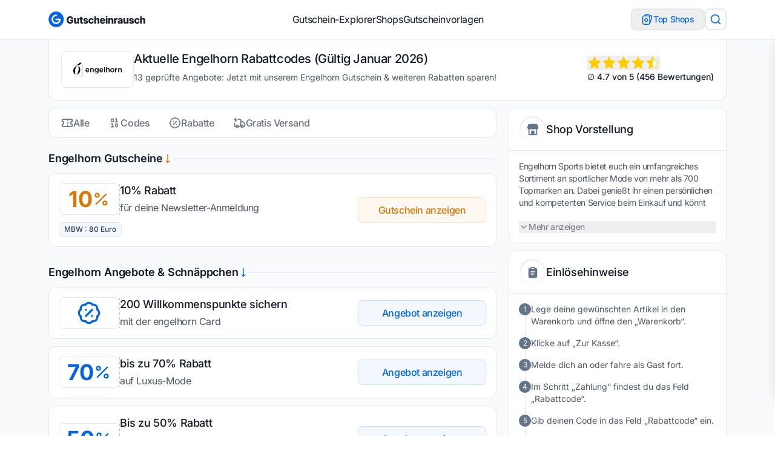

--- FILE ---
content_type: text/html
request_url: https://www.gutscheinrausch.de/gutscheine/engelhorn-sports/
body_size: 46623
content:
<!DOCTYPE html><html lang="de" dir="ltr"> <head><meta charset="UTF-8"><meta name="viewport" content="width=device-width, initial-scale=1.0"><meta property="og:logo" content="/_astro/gutscheinrausch-logo.BhAOYTuL.png"><link rel="sitemap" href="/sitemap-index.xml"><link rel="shortcut icon" href="/_astro/favicon.DV0KYsaj.ico"><!--<link rel="icon" type="image/svg+xml" href={favIconSvg.src} />--><!--<link rel="mask-icon" href={favIconSvg.src} color="#8D46E7" />--><link rel="apple-touch-icon" sizes="180x180" href="/_astro/apple-touch-icon.CZMOYzKN.png"><!-- SVG favicon for modern browsers --><link rel="icon" type="image/svg+xml" href="/favicon.svg"><!-- ICO fallback --><link rel="shortcut icon" href="/favicon.ico"><!-- PNG favicons for older/varied usage --><link rel="icon" type="image/png" sizes="32x32" href="/favicon-32x32.png"><link rel="icon" type="image/png" sizes="16x16" href="/favicon-16x16.png"><!-- Apple touch icon --><link rel="apple-touch-icon" sizes="180x180" href="/apple-touch-icon.png"><!-- Android icons --><link rel="icon" type="image/png" sizes="192x192" href="/android-chrome-192x192.png"><link rel="icon" type="image/png" sizes="512x512" href="/android-chrome-512x512.png"><style>
  :root {
    /* Font Family */
    --aw-font-sans: "Inter Variable", system-ui, sans-serif;
    --aw-font-serif: "Open Sans Variable", Georgia, serif;
    --aw-font-heading: "Inter Variable", system-ui, sans-serif;

    /* Core Colors */
    --aw-color-white: #ffffff;
    --aw-color-black: #000000;

    /* Primary Color: Blue - for CTAs, buttons, primary actions */
    /*
    --aw-color-primary: #0066cc;
    --aw-color-primary-50: #f0f7ff;
    --aw-color-primary-100: #e0efff;
    --aw-color-primary-200: #b8dfff;
    --aw-color-primary-300: #7cc3ff;
    --aw-color-primary-400: #338dff;
    --aw-color-primary-500: #0066cc;
    --aw-color-primary-600: #004c99;
    --aw-color-primary-700: #003a75;
    --aw-color-primary-800: #002c5a;
    --aw-color-primary-900: #001e3d;
    */
    --aw-color-primary: #3b61a6;
    --aw-color-primary-50: #f0f4fa;
    --aw-color-primary-100: #d9e2f2;
    --aw-color-primary-200: #b3c5e5;
    --aw-color-primary-300: #8da8d8;
    --aw-color-primary-400: #6785c2;
    --aw-color-primary-500: #3b61a6;
    --aw-color-primary-600: #324f88;
    --aw-color-primary-700: #293d6a;
    --aw-color-primary-800: #1f2c4c;
    --aw-color-primary-900: #161e33;
    --aw-color-primary-950: #0c111c;

    /* Secondary Color: Green - for savings, discounts, success states */
    --aw-color-secondary: #00a67e;
    --aw-color-secondary-50: #f0fdf9;
    --aw-color-secondary-100: #ccfbef;
    --aw-color-secondary-200: #99f6e0;
    --aw-color-secondary-300: #5eead7;
    --aw-color-secondary-400: #33bfa1;
    --aw-color-secondary-500: #00a67e;
    --aw-color-secondary-600: #007d5f;
    --aw-color-secondary-700: #005e47;
    --aw-color-secondary-800: #004434;
    --aw-color-secondary-900: #002e23;

    /* Accent Color: Orange - for special offers, highlighting */
    --aw-color-accent: #ff6b35;
    --aw-color-accent-50: #fff7f0;
    --aw-color-accent-100: #ffead8;
    --aw-color-accent-200: #ffd0b1;
    --aw-color-accent-300: #ffb089;
    --aw-color-accent-400: #ff9066;
    --aw-color-accent-500: #ff6b35;
    --aw-color-accent-600: #cc4e21;
    --aw-color-accent-700: #a73d14;
    --aw-color-accent-800: #802d0e;
    --aw-color-accent-900: #5a1e08;

    /* Neutral Colors */
    --aw-color-gray-50: #f9fafb;
    --aw-color-gray-100: #f3f4f6;
    --aw-color-gray-200: #e5e7eb;
    --aw-color-gray-300: #d1d5db;
    --aw-color-gray-400: #9ca3af;
    --aw-color-gray-500: #6b7280;
    --aw-color-gray-600: #4b5563;
    --aw-color-gray-700: #374151;
    --aw-color-gray-800: #1f2937;
    --aw-color-gray-900: #111827;

    /* Typography */
    --aw-color-text-heading: var(--aw-color-gray-900);
    --aw-color-text-default: var(--aw-color-gray-700);
    --aw-color-text-muted: var(--aw-color-gray-500);

    /* Background */
    --aw-color-bg-page: var(--aw-color-white);
    --aw-color-bg-page-dark: #0a1a2f;
    --aw-color-bg-card: var(--aw-color-white);
    --aw-color-bg-alt: var(--aw-color-gray-50);

    /* Utility */
    --aw-color-success: var(--aw-color-secondary-500);
    --aw-color-info: var(--aw-color-primary-500);
    --aw-color-warning: #f59e0b;
    --aw-color-error: #ef4444;

    /* Coupon-specific colors */
    --aw-color-discount: #ff3366;
    --aw-color-free-shipping: var(--aw-color-secondary-500);
    --aw-color-exclusive: #8b5cf6;
    --aw-color-new-customer: var(--aw-color-accent-500);

    /* Spacing */
    --aw-spacing-1: 0.25rem;
    --aw-spacing-2: 0.5rem;
    --aw-spacing-3: 0.75rem;
    --aw-spacing-4: 1rem;
    --aw-spacing-5: 1.25rem;
    --aw-spacing-6: 1.5rem;
    --aw-spacing-8: 2rem;
    --aw-spacing-10: 2.5rem;
    --aw-spacing-12: 3rem;
    --aw-spacing-16: 4rem;
    --aw-spacing-20: 5rem;
    --aw-spacing-24: 6rem;

    /* Border Radius */
    --aw-radius-sm: 0.125rem;
    --aw-radius-md: 0.375rem;
    --aw-radius-lg: 0.5rem;
    --aw-radius-xl: 0.75rem;
    --aw-radius-2xl: 1rem;
    --aw-radius-3xl: 1.5rem;

    /* Shadows */
    --aw-shadow-sm: 0 1px 2px 0 rgb(0 0 0 / 0.05);
    --aw-shadow: 0 1px 3px 0 rgb(0 0 0 / 0.1), 0 1px 2px -1px rgb(0 0 0 / 0.1);
    --aw-shadow-md: 0 4px 6px -1px rgb(0 0 0 / 0.1),
      0 2px 4px -2px rgb(0 0 0 / 0.1);
    --aw-shadow-lg: 0 10px 15px -3px rgb(0 0 0 / 0.1),
      0 4px 6px -4px rgb(0 0 0 / 0.1);
    --aw-shadow-xl: 0 20px 25px -5px rgb(0 0 0 / 0.1),
      0 8px 10px -6px rgb(0 0 0 / 0.1);

    /* Transitions */
    --aw-transition-fast: 150ms;
    --aw-transition-normal: 250ms;
    --aw-transition-slow: 350ms;

    /* Container Widths */
    --aw-container-sm: 640px;
    --aw-container-md: 768px;
    --aw-container-lg: 1024px;
    --aw-container-xl: 1280px;
    --aw-container-2xl: 1536px;
  }

  /* Selection color */
  ::selection {
    background-color: var(--aw-color-primary-400);
    color: white;
  }

  .dark {
    --aw-font-sans: "Inter Variable", system-ui, sans-serif;
    --aw-font-serif: "Open Sans Variable", Georgia, serif;
    --aw-font-heading: "Inter Variable", system-ui, sans-serif;

    /* Primary Color */
    --aw-color-primary: #338dff;
    --aw-color-primary-50: #0a1a2f;
    --aw-color-primary-100: #0e2a4a;
    --aw-color-primary-200: #15365f;
    --aw-color-primary-300: #1c4275;
    --aw-color-primary-400: #1f5098;
    --aw-color-primary-500: #338dff;
    --aw-color-primary-600: #66afff;
    --aw-color-primary-700: #99c7ff;
    --aw-color-primary-800: #cce3ff;
    --aw-color-primary-900: #f0f7ff;

    /* Secondary Color */
    --aw-color-secondary: #33bfa1;
    --aw-color-secondary-50: #071a16;
    --aw-color-secondary-100: #0b2922;
    --aw-color-secondary-200: #113b31;
    --aw-color-secondary-300: #175042;
    --aw-color-secondary-400: #1e6253;
    --aw-color-secondary-500: #33bfa1;
    --aw-color-secondary-600: #66d2bd;
    --aw-color-secondary-700: #99e6d9;
    --aw-color-secondary-800: #ccf3ec;
    --aw-color-secondary-900: #f0fdf9;

    /* Accent Color */
    --aw-color-accent: #ff9066;
    --aw-color-accent-50: #1a0c06;
    --aw-color-accent-100: #2a130a;
    --aw-color-accent-200: #472111;
    --aw-color-accent-300: #662e16;
    --aw-color-accent-400: #8f3e1a;
    --aw-color-accent-500: #ff9066;
    --aw-color-accent-600: #ffb499;
    --aw-color-accent-700: #ffd0b1;
    --aw-color-accent-800: #ffead8;
    --aw-color-accent-900: #fff7f0;

    /* Dark Mode Specific */
    --aw-color-text-heading: #f9fafb;
    --aw-color-text-default: #e5e7eb;
    --aw-color-text-muted: #9ca3af;

    /* Background */
    --aw-color-bg-page: #0a1a2f;
    --aw-color-bg-card: #112a4a;
    --aw-color-bg-alt: #0e2138;

    /* Utility */
    --aw-color-success: #10b981;
    --aw-color-info: #3b82f6;
    --aw-color-warning: #fbbf24;
    --aw-color-error: #f87171;

    /* Shadows darker for dark mode */
    --aw-shadow-sm: 0 1px 2px 0 rgb(0 0 0 / 0.2);
    --aw-shadow: 0 1px 3px 0 rgb(0 0 0 / 0.3), 0 1px 2px -1px rgb(0 0 0 / 0.3);
    --aw-shadow-md: 0 4px 6px -1px rgb(0 0 0 / 0.3),
      0 2px 4px -2px rgb(0 0 0 / 0.3);
    --aw-shadow-lg: 0 10px 15px -3px rgb(0 0 0 / 0.3),
      0 4px 6px -4px rgb(0 0 0 / 0.3);
    --aw-shadow-xl: 0 20px 25px -5px rgb(0 0 0 / 0.3),
      0 8px 10px -6px rgb(0 0 0 / 0.3);
  }

  .dark ::selection {
    background-color: var(--aw-color-primary-500);
    color: var(--aw-color-gray-900);
  }
</style><!-- Preload critical font weights for faster loading --><link rel="preload" href="https://fonts.bunny.net/inter/files/inter-latin-300-normal.woff2" as="font" type="font/woff2" crossorigin><link rel="preload" href="https://fonts.bunny.net/inter/files/inter-latin-400-normal.woff2" as="font" type="font/woff2" crossorigin><link rel="preload" href="https://fonts.bunny.net/inter/files/inter-latin-500-normal.woff2" as="font" type="font/woff2" crossorigin><link rel="preload" href="https://fonts.bunny.net/inter/files/inter-latin-600-normal.woff2" as="font" type="font/woff2" crossorigin><link rel="preload" href="https://fonts.bunny.net/inter/files/inter-latin-700-normal.woff2" as="font" type="font/woff2" crossorigin><title>Engelhorn Rabattcode: 10% Gutschein im Januar 2026</title>
<meta name="description" content="Über 13 aktuelle Engelhorn Gutscheine von unserer Redaktion geprüft. Nutze die Rabatte bei Engelhorn &amp; reduziere deinen Warenkorb">
<meta name="robots" content="index,follow">
<link rel="canonical" href="https://www.gutscheinrausch.de/gutscheine/engelhorn-sports/">
<meta property="og:title" content="Engelhorn Rabattcode: 10% Gutschein im Januar 2026">
<meta property="og:description" content="Über 13 aktuelle Engelhorn Gutscheine von unserer Redaktion geprüft. Nutze die Rabatte bei Engelhorn &amp; reduziere deinen Warenkorb">
<meta property="og:url" content="https://www.gutscheinrausch.de/gutscheine/engelhorn-sports/">
<meta property="og:type" content="website">
<meta property="og:image" content="https://www.gutscheinrausch.de/_astro/engelhorn-de.BUwZg4rm_264a3q.svg">
<meta property="og:image:width" content="1200">
<meta property="og:image:height" content="626">

<meta property="og:locale" content="de">
<meta property="og:site_name" content="gutscheinrausch.de">
<meta name="twitter:card" content="summary_large_image">
<meta name="twitter:site" content="@gutscheinrausch">
<meta name="twitter:creator" content="@gutscheinrausch">  <meta name="google-site-verification" content="qLRsmVZ7vctB70ZqjIPrdOO7GZafaEZhI8srfjcI4yY"><meta name="verification" content="63a5e91b3f2c665bd6e7db8d100dca6b"><script defer src="https://umami.gutscheinrausch.de/script.js" data-website-id="73ff599e-ad0d-4249-9552-5647ab723c96"></script><script>
  window.umamiTrack = (event, data) => {
    if (window.umami) {
      window.umami.track(event, data);
    }
  };
</script><!-- --><!-- Component with no visible output --><script>
  // Make sure this runs in the browser environment only
  if (typeof window !== "undefined") {
    // Generate random hex string of specified length
    const generateHex = (length) => {
      return Array.from({ length }, () =>
        Math.floor(Math.random() * 16).toString(16)
      ).join("");
    };

    // Initialize user tracking
    const initUserTracking = () => {
      try {
        // Check for AdWords
        const urlParams = new URLSearchParams(window.location.search);
        const isAdWords = urlParams.has("gclid");

        // Set user ID if not exists
        if (!localStorage.getItem("u")) {
          // Use different prefix for AdWords users
          const prefix = isAdWords ? "GutRauAbCd" : "GutRau";
          const uid = `${prefix}${generateHex(20)}`;
          localStorage.setItem("u", uid);
          console.log("User tracking initialized with ID:", uid);
        }

        // Store AdWords status
        if (isAdWords) {
          localStorage.setItem("a", "true");
        }
      } catch (error) {
        console.error("Error initializing user tracking:", error);
      }
    };

    // Run user tracking initialization immediately
    initUserTracking();
  }
</script><!-- Admin meta tags for admin bar --><link rel="manifest" href="/manifest.webmanifest"><script type="application/ld+json">[{"@context":"https://schema.org","@type":"OfferCatalog","name":"Engelhorn Gutscheine & Rabattcodes","seller":{"@type":"Organization","name":"Engelhorn"},"numberOfItems":13,"itemListElement":[{"@type":"ListItem","position":1,"item":{"@context":"https://schema.org","@type":"Offer","name":"Engelhorn Gutschein","description":"10% Rabatt","url":"https://www.gutscheinrausch.de/gutscheine/engelhorn-sports/","seller":{"@type":"Organization","name":"Engelhorn"},"category":"Angebot","eligibleRegion":{"@type":"Country","name":"DE"},"priceValidUntil":"2027-01-20T00:00:00.000Z","price":"0","priceCurrency":"EUR","discount":"10%"}},{"@type":"ListItem","position":2,"item":{"@context":"https://schema.org","@type":"Offer","name":"Engelhorn Angebot","description":"200 Willkommenspunkte sichern","url":"https://www.gutscheinrausch.de/gutscheine/engelhorn-sports/","seller":{"@type":"Organization","name":"Engelhorn"},"category":"Angebot","eligibleRegion":{"@type":"Country","name":"DE"},"priceValidUntil":"2034-05-31T00:00:00.000Z"}},{"@type":"ListItem","position":3,"item":{"@context":"https://schema.org","@type":"Offer","name":"Engelhorn Angebot","description":"bis zu 70% Rabatt","url":"https://www.gutscheinrausch.de/gutscheine/engelhorn-sports/","seller":{"@type":"Organization","name":"Engelhorn"},"category":"Angebot","eligibleRegion":{"@type":"Country","name":"DE"},"priceValidUntil":"2026-01-26T01:05:29.338Z","price":"0","priceCurrency":"EUR","discount":"70%"}},{"@type":"ListItem","position":4,"item":{"@context":"https://schema.org","@type":"Offer","name":"Engelhorn Angebot","description":"Bis zu 50% Rabatt","url":"https://www.gutscheinrausch.de/gutscheine/engelhorn-sports/","seller":{"@type":"Organization","name":"Engelhorn"},"category":"Angebot","eligibleRegion":{"@type":"Country","name":"DE"},"priceValidUntil":"2025-01-19T00:00:00.000Z","price":"0","priceCurrency":"EUR","discount":"50%"}},{"@type":"ListItem","position":5,"item":{"@context":"https://schema.org","@type":"Offer","name":"Engelhorn Angebot","description":"Bis zu 50% Rabatt","url":"https://www.gutscheinrausch.de/gutscheine/engelhorn-sports/","seller":{"@type":"Organization","name":"Engelhorn"},"category":"Angebot","eligibleRegion":{"@type":"Country","name":"DE"},"priceValidUntil":"2023-06-06T00:00:00.000Z","price":"0","priceCurrency":"EUR","discount":"50%"}},{"@type":"ListItem","position":6,"item":{"@context":"https://schema.org","@type":"Offer","name":"Engelhorn Angebot","description":"Bis zu 50% Rabatt","url":"https://www.gutscheinrausch.de/gutscheine/engelhorn-sports/","seller":{"@type":"Organization","name":"Engelhorn"},"category":"Angebot","eligibleRegion":{"@type":"Country","name":"DE"},"priceValidUntil":"2026-01-21T01:06:13.513Z","price":"0","priceCurrency":"EUR","discount":"50%"}},{"@type":"ListItem","position":7,"item":{"@context":"https://schema.org","@type":"Offer","name":"Engelhorn Angebot","description":"bis zu 50% Rabatt","url":"https://www.gutscheinrausch.de/gutscheine/engelhorn-sports/","seller":{"@type":"Organization","name":"Engelhorn"},"category":"Angebot","eligibleRegion":{"@type":"Country","name":"DE"},"priceValidUntil":"2024-01-14T00:00:00.000Z","price":"0","priceCurrency":"EUR","discount":"50%"}},{"@type":"ListItem","position":8,"item":{"@context":"https://schema.org","@type":"Offer","name":"Engelhorn Angebot","description":"Bis zu 50% Rabatt","url":"https://www.gutscheinrausch.de/gutscheine/engelhorn-sports/","seller":{"@type":"Organization","name":"Engelhorn"},"category":"Angebot","eligibleRegion":{"@type":"Country","name":"DE"},"priceValidUntil":"2023-06-06T00:00:00.000Z","price":"0","priceCurrency":"EUR","discount":"50%"}},{"@type":"ListItem","position":9,"item":{"@context":"https://schema.org","@type":"Offer","name":"Engelhorn Angebot","description":"bis zu 50% Rabatt","url":"https://www.gutscheinrausch.de/gutscheine/engelhorn-sports/","seller":{"@type":"Organization","name":"Engelhorn"},"category":"Angebot","eligibleRegion":{"@type":"Country","name":"DE"},"priceValidUntil":"2024-01-14T00:00:00.000Z","price":"0","priceCurrency":"EUR","discount":"50%"}},{"@type":"ListItem","position":10,"item":{"@context":"https://schema.org","@type":"Offer","name":"Engelhorn Angebot","description":"29,95 Euro Rabatt","url":"https://www.gutscheinrausch.de/gutscheine/engelhorn-sports/","seller":{"@type":"Organization","name":"Engelhorn"},"category":"Angebot","eligibleRegion":{"@type":"Country","name":"DE"},"priceValidUntil":"2026-12-24T00:00:00.000Z","price":"0","priceCurrency":"EUR","discount":"29.95 EUR"}},{"@type":"ListItem","position":11,"item":{"@context":"https://schema.org","@type":"Offer","name":"Engelhorn Schnäppchen","description":"Kostenfreier Rückversand","url":"https://www.gutscheinrausch.de/gutscheine/engelhorn-sports/","seller":{"@type":"Organization","name":"Engelhorn"},"category":"Angebot","eligibleRegion":{"@type":"Country","name":"DE"},"priceValidUntil":"2023-06-06T00:00:00.000Z"}},{"@type":"ListItem","position":12,"item":{"@context":"https://schema.org","@type":"Offer","name":"Engelhorn Angebot","description":"Kostenloser Versand","url":"https://www.gutscheinrausch.de/gutscheine/engelhorn-sports/","seller":{"@type":"Organization","name":"Engelhorn"},"category":"Angebot","eligibleRegion":{"@type":"Country","name":"DE"},"priceValidUntil":"2026-12-31T00:00:00.000Z"}},{"@type":"ListItem","position":13,"item":{"@context":"https://schema.org","@type":"Offer","name":"Engelhorn Geschenkgutschein","description":"Geschenkgutscheine ab 20 Euro","url":"https://www.gutscheinrausch.de/gutscheine/engelhorn-sports/","seller":{"@type":"Organization","name":"Engelhorn"},"category":"Angebot","eligibleRegion":{"@type":"Country","name":"DE"},"priceValidUntil":"2023-06-06T00:00:00.000Z","price":"0","priceCurrency":"EUR","discount":"20 EUR"}}]},{"@context":"https://schema.org","@type":"WebPage","name":"Engelhorn Rabattcode: 10% Gutschein im Januar 2026","description":"Über 13 aktuelle Engelhorn Gutscheine von unserer Redaktion geprüft. Nutze die Rabatte bei Engelhorn & reduziere deinen Warenkorb","url":"https://www.gutscheinrausch.de/gutscheine/engelhorn-sports/","inLanguage":"de-DE","isPartOf":{"@type":"WebSite","name":"Gutscheinrausch","url":"https://www.gutscheinrausch.de"},"breadcrumb":{"@type":"BreadcrumbList","itemListElement":[{"@type":"ListItem","position":1,"name":"Startseite","item":"https://www.gutscheinrausch.de"},{"@type":"ListItem","position":2,"name":"Gutscheine","item":"https://www.gutscheinrausch.de/gutscheine"},{"@type":"ListItem","position":3,"name":"Engelhorn"}]}}]</script><script type="speculationrules">
  {
    "prerender": [
      { "where": { "href_matches": "/*" }, "eagerness": "moderate" }
    ],
    "prefetch": [{ "where": { "href_matches": "/*" }, "eagerness": "moderate" }]
  }
</script><!-- RSS Feed Discovery --><link rel="alternate" type="application/rss+xml" title="Gutscheinrausch RSS Feed" href="/feed"><link rel="alternate" type="application/atom+xml" title="Gutscheinrausch Atom Feed" href="/feed"><!-- Comment the line below to disable View Transitions --><meta name="astro-view-transitions-enabled" content="true"><meta name="astro-view-transitions-fallback" content="swap"><script type="module" src="/_astro/ClientRouter.astro_astro_type_script_index_0_lang.Yqc7tDEz.js"></script><link rel="stylesheet" href="/_astro/index.CY7Kt-DL.css">
<style>.footer-bottom-link[data-astro-cid-cxzcst3h]{&:after{content:"";background-color:#0065e1;border-radius:100px;width:6px;height:6px;position:absolute;bottom:0;top:50%;left:92px;transform:translate(-50%,-50%)}}li[data-astro-cid-cxzcst3h]:last-child .footer-bottom-link[data-astro-cid-cxzcst3h]:after{display:none}dialog[data-astro-cid-xsckm4dd]{background:transparent;border:none}dialog[data-astro-cid-xsckm4dd]::backdrop{background:#1d1d1d47}
</style>
<link rel="stylesheet" href="/_astro/_slug_.DpT5mCMv.css">
<style>.search-results-container[data-v-95b6f899]{scroll-behavior:smooth;scrollbar-width:thin;scrollbar-color:#cbd5e1 #f2f5fb}.search-results-container[data-v-95b6f899]::-webkit-scrollbar{width:4px}.search-results-container[data-v-95b6f899]::-webkit-scrollbar-track{background:#f2f5fb;width:4px}.search-results-container[data-v-95b6f899]::-webkit-scrollbar-button{display:none;height:0;width:0}
dialog[data-v-b31539f3]{background:transparent;border:none;max-width:100vw;max-height:100vh;width:100%;height:100%;padding:0}dialog[data-v-b31539f3]::backdrop{background:#0006}.customScrollbar[data-v-b31539f3]::-webkit-scrollbar{width:6px}.customScrollbar[data-v-b31539f3]::-webkit-scrollbar-track{background:#f1f1f1;border-radius:3px}.customScrollbar[data-v-b31539f3]::-webkit-scrollbar-thumb{background:#c1c1c1;border-radius:3px}.customScrollbar[data-v-b31539f3]::-webkit-scrollbar-thumb:hover{background:#a8a8a8}.thumbs-btn:hover .default-icon[data-v-b31539f3]{opacity:.7}.thumbs-btn.active .default-icon[data-v-b31539f3]{display:none}.thumbs-btn.active .active-icon[data-v-b31539f3]{display:inline}
</style><script type="module" src="/_astro/page.TBB6TuuD.js"></script></head> <body class="antialiased text-text bg-page tracking-tight font-inter min-h-screen flex flex-col" itemscope itemtype="http://schema.org/WebPage"> <div id="admin-bar" class="hidden fixed top-0 left-0 right-0 z-[9999] bg-gray-900 text-white border-b border-gray-700 shadow-lg" data-astro-cid-jpnq6ye4> <div class="container mx-auto px-4 py-2 flex items-center justify-between" data-astro-cid-jpnq6ye4> <div class="flex items-center space-x-4" data-astro-cid-jpnq6ye4> <div class="text-sm font-medium text-green-400" data-astro-cid-jpnq6ye4>🔧 Admin-Bereich</div> <div id="admin-edit-buttons" class="flex items-center space-x-2" data-astro-cid-jpnq6ye4> <!-- Edit buttons will be dynamically inserted here --> </div> </div> <div class="flex items-center space-x-4" data-astro-cid-jpnq6ye4> <div id="admin-user-info" class="text-sm text-gray-300" data-astro-cid-jpnq6ye4> <!-- User info will be inserted here --> </div> <button id="admin-logout-btn" class="text-sm bg-red-600 hover:bg-red-700 px-3 py-1 rounded transition-colors" type="button" data-astro-cid-jpnq6ye4>
Abmelden
</button> </div> </div> </div> <script type="module">function u(a){return a.replace(/[<>'"&]/g,t=>({"<":"&lt;",">":"&gt;",'"':"&quot;","'":"&#x27;","&":"&amp;"})[t]||t)}function m(a,t){try{const e=new URL(a),n=new URL(t);return e.origin===n.origin&&e.pathname.startsWith(n.pathname)}catch{return!1}}class s{static TOKEN_KEY="admin_token";static DATA_KEY="admin_data";static isAuthenticated(){try{if(typeof window>"u")return!1;const t=sessionStorage.getItem(this.TOKEN_KEY);if(!t)return!1;const e=JSON.parse(t);return this.isTokenValid(e)}catch{return this.clearSession(),!1}}static getAdminData(){try{if(typeof window>"u"||!this.isAuthenticated())return null;const t=sessionStorage.getItem(this.DATA_KEY);return t?JSON.parse(t):null}catch{return null}}static isTokenValid(t){try{return Date.now()>t.expiry?(this.clearSession(),!1):t.authenticated===!0}catch{return this.clearSession(),!1}}static clearSession(){typeof window>"u"||(sessionStorage.removeItem(this.TOKEN_KEY),sessionStorage.removeItem(this.DATA_KEY))}static logout(){typeof window>"u"||(this.clearSession(),window.location.href="/login/")}}class h{adminData=null;pageData=null;constructor(){this.init()}async init(){if(this.pageData=null,!s.isAuthenticated()){this.hideAdminBar();return}try{if(this.adminData=s.getAdminData(),!this.adminData){s.logout();return}this.extractPageData(),this.pageData?(this.showAdminBar(),this.setupEventListeners()):this.hideAdminBar()}catch{s.clearSession(),this.hideAdminBar()}}extractPageData(){const t=document.querySelector('meta[name="admin-collection"]')?.getAttribute("content"),e=document.querySelector('meta[name="admin-id"]')?.getAttribute("content");if(t&&e){const n=parseInt(e,10);isNaN(n)||(this.pageData={collection:t,externalId:n})}}showAdminBar(){const t=document.getElementById("admin-bar");t&&(t.classList.remove("hidden"),document.body.style.paddingTop="48px")}hideAdminBar(){const t=document.getElementById("admin-bar");t&&(t.classList.add("hidden"),document.body.style.paddingTop="")}setupEventListeners(){sessionStorage.setItem("admin_return_url",window.location.href);const t=document.getElementById("admin-logout-btn");t&&t.addEventListener("click",()=>{s.logout()}),this.generateEditButtons(),this.updateUserInfo()}generateEditButtons(){if(!this.adminData||!this.pageData)return;const t=document.getElementById("admin-edit-buttons");if(!t)return;t.innerHTML="";const e=this.createEditButton(this.pageData.collection,this.pageData.externalId);e&&t.appendChild(e)}createEditButton(t,e){if(!this.adminData)return null;const n=u(t),c=e.toString(),d=`${this.adminData.directusBaseUrl}${n}/${c}`;if(!m(d,this.adminData.directusBaseUrl))return null;const i=document.createElement("a");i.href=d,i.target="_blank",i.rel="noopener noreferrer",i.className="text-sm bg-blue-600 hover:bg-blue-700 px-3 py-1 rounded transition-colors flex items-center space-x-1";const l=this.getCollectionDisplayName(t);return i.innerHTML=`
        <svg class="w-4 h-4" fill="none" stroke="currentColor" viewBox="0 0 24 24">
          <path stroke-linecap="round" stroke-linejoin="round" stroke-width="2" d="M11 5H6a2 2 0 00-2 2v11a2 2 0 002 2h11a2 2 0 002-2v-5m-1.414-9.414a2 2 0 112.828 2.828L11.828 15H9v-2.828l8.586-8.586z"/>
        </svg>
        <span>${l} bearbeiten</span>
      `,i}getCollectionDisplayName(t){return{pages:"Seite",couponPosts:"Gutschein",couponTopCategories:"Top-Kategorie",categories:"Kategorie"}[t]||t}updateUserInfo(){const t=document.getElementById("admin-user-info");t&&(t.textContent="")}}let r=null;function o(){r?r.init():r=new h}document.readyState==="loading"?document.addEventListener("DOMContentLoaded",o):o();document.addEventListener("astro:page-load",o);</script>  <div class="flex-grow"> <script type="application/ld+json">{"@context":"http://schema.org","@type":"Product","name":"Gutscheinrausch","aggregateRating":{"@type":"AggregateRating","ratingValue":"4.7","reviewCount":"456"}}</script><header class="sticky top-0 z-50 border-b border-gray-light bg-white py-3 shadow-sm"> <div class="max-w-[1440px] mx-auto px-4 md:px-6 lg:px-[80px] undefined"> <div class="flex items-center justify-between gap-6"> <!-- Logo --> <div class="hidden lg:block" data-testid="logo"> <a href="/" data-testid="logo-link"> <img src="/_astro/gutscheinrausch-logo.BMyN1RLZ_281xOj.svg" data-testid="logo-image" alt="Gutscheinrausch.de" title="Gutscheinrausch.de" loading="eager" decoding="async" fetchpriority="auto" width="452" height="71" class="h-[40px] w-[160px] object-contain"> </a> </div> <!-- Navigation --> <div data-testid="navigation" class="hidden lg:block"> <nav class="lg:block hidden" aria-label="Hauptnavigation" data-testid="navigation"> <ul class="flex items-start gap-8"> <li> <a href="/gutscheine/" aria-current="page" class="flex items-center text-heading-color transition-all duration-300 ease-in-out hover:text-primary text-base cursor-pointer"> Gutschein-Explorer </a> </li><li> <a href="/alle-shops/" class="flex items-center text-heading-color transition-all duration-300 ease-in-out hover:text-primary text-base cursor-pointer"> Shops </a> </li><li> <a href="/gutscheinvorlagen/" class="flex items-center text-heading-color transition-all duration-300 ease-in-out hover:text-primary text-base cursor-pointer"> Gutscheinvorlagen </a> </li> </ul> </nav> </div> <!-- Buttons --> <ul class="flex w-full items-center justify-between gap-2 lg:w-auto"> <li> <!-- Hamburger menu --> <button data-testid="mobile-menu-button" type="button" class="menu-open z-50 flex size-9 items-center justify-center rounded-lg border border-gray-light bg-white text-placeholder-text shadow-[0px_0px_13.6px_0px_#9DBCFF5E_inset] transition-all duration-300 ease-in-out hover:bg-blue-100 lg:hidden"> <svg width="1em" height="1em" class="size-5" data-icon="lucide:menu">   <symbol id="ai:lucide:menu" viewBox="0 0 24 24"><path fill="none" stroke="currentColor" stroke-linecap="round" stroke-linejoin="round" stroke-width="2" d="M4 12h16M4 18h16M4 6h16"/></symbol><use href="#ai:lucide:menu"></use>  </svg> </button> </li> <li class="lg:hidden"> <a href="/" data-testid="logo-link"> <img src="/_astro/gutscheinrausch-logo.BMyN1RLZ_281xOj.svg" data-testid="logo-image" alt="Gutscheinrausch.de" title="Gutscheinrausch.de" loading="eager" decoding="async" fetchpriority="auto" width="452" height="71" class="h-[40px] w-[160px] object-contain"> </a> </li> <li class="flex items-center gap-3"> <button id="top-shops-button" data-testid="top-shops-button" class="group hidden h-9 cursor-pointer items-center gap-2 whitespace-nowrap rounded-lg border-[1.5px] border-gray-light px-4 py-[7px] text-sm font-medium leading-[18px] text-primary transition-all duration-300 ease-in-out hover:border-primary hover:bg-primary hover:text-white md:flex"> <svg width="20" height="20" viewBox="0 0 20 20" fill="none" xmlns="http://www.w3.org/2000/svg" class="stroke-primary transition-all duration-300 ease-in-out group-hover:stroke-white"> <path d="M2.5 9.16667C2.5 6.80964 2.5 5.63113 3.23223 4.8989C3.96447 4.16667 5.14298 4.16667 7.5 4.16667H9.16667C11.5237 4.16667 12.7022 4.16667 13.4344 4.8989C14.1667 5.63113 14.1667 6.80964 14.1667 9.16667V13.3333C14.1667 15.6903 14.1667 16.8688 13.4344 17.6011C12.7022 18.3333 11.5237 18.3333 9.16667 18.3333H7.5C5.14298 18.3333 3.96447 18.3333 3.23223 17.6011C2.5 16.8688 2.5 15.6903 2.5 13.3333V9.16667Z" stroke-width="1.5"></path> <path d="M6.7033 9.80165L7.02252 9.42065C7.62985 8.69573 7.93352 8.33331 8.33301 8.33331C8.73251 8.33331 9.03617 8.69573 9.64351 9.42065L9.96267 9.80165C10.5429 10.4941 10.833 10.8405 10.833 11.25C10.833 11.6595 10.5429 12.0058 9.96267 12.6983L9.64351 13.0793C9.03617 13.8042 8.73251 14.1666 8.33301 14.1666C7.93352 14.1666 7.62985 13.8042 7.02252 13.0793L6.7033 12.6983C6.12311 12.0058 5.83301 11.6595 5.83301 11.25C5.83301 10.8405 6.12311 10.4941 6.7033 9.80165Z" stroke-width="1.5"></path> <path d="M14.1033 15.8334C15.0165 15.3229 15.3271 14.2005 15.9483 11.9558L16.8268 8.78127C17.448 6.53651 17.7586 5.41414 17.2313 4.52994C16.7041 3.64573 15.5449 3.345 13.2267 2.74352L11.5873 2.31821C9.26901 1.71674 8.10988 1.41601 7.19669 1.9265C6.54653 2.28996 6.20182 2.96357 5.83301 4.13157" stroke-width="1.5"></path> </svg>
Top Shops
</button> <div data-testid="search-button"> <button id="gutscheine-search-button" data-testid="search-button" type="button" class="group flex size-9 items-center justify-center rounded-lg border-[1.5px] border-gray-light bg-white transition-all duration-300 ease-in-out hover:border-primary hover:bg-primary hover:text-white" aria-label="Suche"> <svg width="1em" height="1em" class="size-5 text-primary group-hover:text-white" data-icon="lucide:search">   <symbol id="ai:lucide:search" viewBox="0 0 24 24"><g fill="none" stroke="currentColor" stroke-linecap="round" stroke-linejoin="round" stroke-width="2"><path d="m21 21l-4.34-4.34"/><circle cx="11" cy="11" r="8"/></g></symbol><use href="#ai:lucide:search"></use>  </svg> </button> </div> </li> </ul> </div> </div> </header> <!-- Search Modal --> <!-- Search Modal Dialog --><dialog id="gutscheine-search-modal" class="fixed inset-0 z-[9999] m-0 h-screen max-h-none w-screen max-w-none overflow-y-auto bg-transparent p-0" data-astro-cid-xsckm4dd> <div class="mt-4 flex justify-center pt-16" data-astro-cid-xsckm4dd> <div class="relative mx-auto w-full max-w-[400px] rounded-[154px] bg-white shadow-[0px_2px_8px_0px_#0000000A] md:max-w-lg" data-astro-cid-xsckm4dd> <!-- Close button --> <!-- <button
        id="close-search-button"
        type="button"
        class="absolute right-0 top-0 z-30 bg-gray-100 hover:bg-gray-200 rounded-full p-2 transform translate-x-3 -translate-y-3 cursor-pointer"
        aria-label="Close search">
        <Icon name="lucide:x" class="w-5 h-5 text-gray-600" />
      </button> --> <!-- Search component --> <div data-astro-cid-xsckm4dd> <style>astro-island,astro-slot,astro-static-slot{display:contents}</style><script>(()=>{var a=(s,i,o)=>{let r=async()=>{await(await s())()},t=typeof i.value=="object"?i.value:void 0,c={rootMargin:t==null?void 0:t.rootMargin},n=new IntersectionObserver(e=>{for(let l of e)if(l.isIntersecting){n.disconnect(),r();break}},c);for(let e of o.children)n.observe(e)};(self.Astro||(self.Astro={})).visible=a;window.dispatchEvent(new Event("astro:visible"));})();</script><script>(()=>{var A=Object.defineProperty;var g=(i,o,a)=>o in i?A(i,o,{enumerable:!0,configurable:!0,writable:!0,value:a}):i[o]=a;var d=(i,o,a)=>g(i,typeof o!="symbol"?o+"":o,a);{let i={0:t=>m(t),1:t=>a(t),2:t=>new RegExp(t),3:t=>new Date(t),4:t=>new Map(a(t)),5:t=>new Set(a(t)),6:t=>BigInt(t),7:t=>new URL(t),8:t=>new Uint8Array(t),9:t=>new Uint16Array(t),10:t=>new Uint32Array(t),11:t=>1/0*t},o=t=>{let[l,e]=t;return l in i?i[l](e):void 0},a=t=>t.map(o),m=t=>typeof t!="object"||t===null?t:Object.fromEntries(Object.entries(t).map(([l,e])=>[l,o(e)]));class y extends HTMLElement{constructor(){super(...arguments);d(this,"Component");d(this,"hydrator");d(this,"hydrate",async()=>{var b;if(!this.hydrator||!this.isConnected)return;let e=(b=this.parentElement)==null?void 0:b.closest("astro-island[ssr]");if(e){e.addEventListener("astro:hydrate",this.hydrate,{once:!0});return}let c=this.querySelectorAll("astro-slot"),n={},h=this.querySelectorAll("template[data-astro-template]");for(let r of h){let s=r.closest(this.tagName);s!=null&&s.isSameNode(this)&&(n[r.getAttribute("data-astro-template")||"default"]=r.innerHTML,r.remove())}for(let r of c){let s=r.closest(this.tagName);s!=null&&s.isSameNode(this)&&(n[r.getAttribute("name")||"default"]=r.innerHTML)}let p;try{p=this.hasAttribute("props")?m(JSON.parse(this.getAttribute("props"))):{}}catch(r){let s=this.getAttribute("component-url")||"<unknown>",v=this.getAttribute("component-export");throw v&&(s+=` (export ${v})`),console.error(`[hydrate] Error parsing props for component ${s}`,this.getAttribute("props"),r),r}let u;await this.hydrator(this)(this.Component,p,n,{client:this.getAttribute("client")}),this.removeAttribute("ssr"),this.dispatchEvent(new CustomEvent("astro:hydrate"))});d(this,"unmount",()=>{this.isConnected||this.dispatchEvent(new CustomEvent("astro:unmount"))})}disconnectedCallback(){document.removeEventListener("astro:after-swap",this.unmount),document.addEventListener("astro:after-swap",this.unmount,{once:!0})}connectedCallback(){if(!this.hasAttribute("await-children")||document.readyState==="interactive"||document.readyState==="complete")this.childrenConnectedCallback();else{let e=()=>{document.removeEventListener("DOMContentLoaded",e),c.disconnect(),this.childrenConnectedCallback()},c=new MutationObserver(()=>{var n;((n=this.lastChild)==null?void 0:n.nodeType)===Node.COMMENT_NODE&&this.lastChild.nodeValue==="astro:end"&&(this.lastChild.remove(),e())});c.observe(this,{childList:!0}),document.addEventListener("DOMContentLoaded",e)}}async childrenConnectedCallback(){let e=this.getAttribute("before-hydration-url");e&&await import(e),this.start()}async start(){let e=JSON.parse(this.getAttribute("opts")),c=this.getAttribute("client");if(Astro[c]===void 0){window.addEventListener(`astro:${c}`,()=>this.start(),{once:!0});return}try{await Astro[c](async()=>{let n=this.getAttribute("renderer-url"),[h,{default:p}]=await Promise.all([import(this.getAttribute("component-url")),n?import(n):()=>()=>{}]),u=this.getAttribute("component-export")||"default";if(!u.includes("."))this.Component=h[u];else{this.Component=h;for(let f of u.split("."))this.Component=this.Component[f]}return this.hydrator=p,this.hydrate},e,this)}catch(n){console.error(`[astro-island] Error hydrating ${this.getAttribute("component-url")}`,n)}}attributeChangedCallback(){this.hydrate()}}d(y,"observedAttributes",["props"]),customElements.get("astro-island")||customElements.define("astro-island",y)}})();</script><astro-island uid="Zg4njd" prefix="s0" component-url="/_astro/SearchComponent2.CzOyPsE9.js" component-export="default" renderer-url="/_astro/client.B7O5rapK.js" props="{&quot;initialQuery&quot;:[0,&quot;&quot;],&quot;data-astro-cid-xsckm4dd&quot;:[0,true]}" ssr client="visible" opts="{&quot;name&quot;:&quot;SearchComponent2&quot;,&quot;value&quot;:true}" await-children><div class="relative" data-astro-cid-xsckm4dd="true" data-v-c0504c59><div class="relative z-20 w-full" data-v-c0504c59><div class="relative max-w-lg mx-auto rounded-[154px]" data-v-c0504c59><input type="text" id="search-input" value="" role="combobox" aria-label="Shop Suche" aria-controls="search-results-listbox" aria-expanded="false" placeholder="Shop eingeben und sparen" class="w-full py-[13px] px-6 pr-14 text-base border border-gray-light focus:outline-none rounded-[154px]"><button aria-label="Suchen" aria-controls="search-results-listbox" aria-expanded="false" class="text-white bg-primary rounded-full p-2 absolute right-2 top-1/2 transform -translate-y-1/2"><svg xmlns="http://www.w3.org/2000/svg" width="24" height="24" viewBox="0 0 24 24" fill="none" stroke="currentColor" stroke-width="2" stroke-linecap="round" stroke-linejoin="round" class="lucide lucide-search-icon lucide-search w-5 h-5"><path d="m21 21-4.34-4.34"></path><circle cx="11" cy="11" r="8"></circle></svg></button><!----></div></div><!----></div><!--astro:end--></astro-island> </div> </div> </div> </dialog>  <!-- Search Modal Initialization Script --> <script>(function(){const searchButtonId = "gutscheine-search-button";
const searchModalId = "gutscheine-search-modal";

  // Initialize search functionality
  function setupSearch() {
    const searchButton = document.getElementById(searchButtonId);
    const searchModal = document.getElementById(searchModalId);
    // const closeButton = document.getElementById(closeButtonId);

    if (!searchButton || !searchModal) return;

    // Make sure we have a dialog element
    if (!(searchModal instanceof HTMLDialogElement)) return;

    // Open search modal when clicking the search button
    searchButton.addEventListener("click", () => {
      searchModal.showModal();
      document.body.style.overflow = "hidden";

      // Focus on search input after dialog opens
      setTimeout(() => {
        const searchInput = searchModal.querySelector("#search-input");
        if (searchInput) searchInput.focus();
      }, 100);
    });

    // Close when clicking the close button
    // closeButton.addEventListener("click", () => {
    //   searchModal.close();
    //   document.body.style.overflow = "";
    // });

    // Close when clicking outside the modal content
    searchModal.addEventListener("click", (e) => {
      const modalContent = searchModal.querySelector(".bg-white");
      if (!modalContent) return;

      const rect = modalContent.getBoundingClientRect();
      const isClickOutside =
        e.clientX < rect.left ||
        e.clientX > rect.right ||
        e.clientY < rect.top ||
        e.clientY > rect.bottom;

      if (isClickOutside) {
        searchModal.close();
        document.body.style.overflow = "";
      }
    });

    // Handle ESC key for search modal
    function handleKeyDown(e) {
      if (
        e.key === "Escape" &&
        searchModal instanceof HTMLDialogElement &&
        searchModal.open
      ) {
        searchModal.close();
        document.body.style.overflow = "";
      }
    }

    document.addEventListener("keydown", handleKeyDown);

    return () => {
      document.removeEventListener("keydown", handleKeyDown);
    };
  }

  // Run on initial page load
  let cleanup = setupSearch();

  // Run on subsequent page loads
  document.addEventListener("astro:page-load", () => {
    if (cleanup) cleanup();
    cleanup = setupSearch();
  });

  // Clean up on page navigation
  document.addEventListener("astro:before-preparation", () => {
    if (cleanup) cleanup();
  });
})();</script> <!-- Mobile Sidebar --> <div data-testid="gutscheine-mobile-sidebar" class="mobile-sidebar fixed left-0 top-0 z-[100] hidden w-full overflow-auto bg-white shadow-[0px_18px_24px_0px_#00000026] lg:hidden"> <div class="sticky top-0 z-50 flex items-center justify-between border-b border-gray-light bg-white px-4 py-3 shadow-sm"> <button type="button" class="menu-close flex size-9 items-center justify-center rounded-lg border border-gray-light bg-white text-placeholder-text shadow-[0px_0px_13.6px_0px_#9DBCFF5E_inset] transition-all duration-300 ease-in-out hover:bg-blue-100"> <svg width="1em" height="1em" class="size-5" data-icon="lucide:x">   <symbol id="ai:lucide:x" viewBox="0 0 24 24"><path fill="none" stroke="currentColor" stroke-linecap="round" stroke-linejoin="round" stroke-width="2" d="M18 6L6 18M6 6l12 12"/></symbol><use href="#ai:lucide:x"></use>  </svg> </button> <!-- Logo --> <a href="/" data-testid="logo-link"> <img src="/_astro/gutscheinrausch-logo.BMyN1RLZ_281xOj.svg" data-testid="logo-image" alt="Gutscheinrausch.de" title="Gutscheinrausch.de" loading="eager" decoding="async" fetchpriority="auto" width="452" height="71" class="h-[40px] w-[160px] object-contain"> </a> <button id="gutscheine-search-button" data-testid="search-button" type="button" class="group flex size-9 items-center justify-center rounded-lg border-[1.5px] border-gray-light bg-white transition-all duration-300 ease-in-out hover:border-primary hover:bg-primary hover:text-white" aria-label="Suche"> <svg width="1em" height="1em" viewBox="0 0 24 24" class="size-5 text-primary group-hover:text-white" data-icon="lucide:search">   <use href="#ai:lucide:search"></use>  </svg> </button> </div> <div class=""> <!-- Mobile Sidebar / Navigation Links --> <nav aria-label="Hauptnavigation" class="p-4" data-testid="mobile-navigation-links"> <a href="/gutscheine/" aria-current="page" class="focus:ring-primary-200 mb-2 block flex-shrink-0 gap-2 px-1 py-2 text-base text-heading-color transition-colors duration-150 ease-in-out hover:bg-active-bg hover:text-primary focus:outline-none focus:ring-2 active:scale-95"> Gutschein-Explorer </a><a href="/alle-shops/" class="focus:ring-primary-200 mb-2 block flex-shrink-0 gap-2 px-1 py-2 text-base text-heading-color transition-colors duration-150 ease-in-out hover:bg-active-bg hover:text-primary focus:outline-none focus:ring-2 active:scale-95"> Shops </a><a href="/gutscheinvorlagen/" class="focus:ring-primary-200 mb-2 block flex-shrink-0 gap-2 px-1 py-2 text-base text-heading-color transition-colors duration-150 ease-in-out hover:bg-active-bg hover:text-primary focus:outline-none focus:ring-2 active:scale-95"> Gutscheinvorlagen </a> <button id="topShopsButton" class="group mt-4 flex h-11 w-full cursor-pointer items-center justify-center gap-2 whitespace-nowrap rounded-lg border-[1.5px] border-gray-light px-4 py-[7px] text-sm font-medium leading-[18px] text-primary transition-all duration-300 ease-in-out hover:border-primary hover:bg-primary hover:text-white"> <svg width="20" height="20" viewBox="0 0 20 20" fill="none" xmlns="http://www.w3.org/2000/svg" class="stroke-primary transition-all duration-300 ease-in-out group-hover:stroke-white"> <path d="M2.5 9.16667C2.5 6.80964 2.5 5.63113 3.23223 4.8989C3.96447 4.16667 5.14298 4.16667 7.5 4.16667H9.16667C11.5237 4.16667 12.7022 4.16667 13.4344 4.8989C14.1667 5.63113 14.1667 6.80964 14.1667 9.16667V13.3333C14.1667 15.6903 14.1667 16.8688 13.4344 17.6011C12.7022 18.3333 11.5237 18.3333 9.16667 18.3333H7.5C5.14298 18.3333 3.96447 18.3333 3.23223 17.6011C2.5 16.8688 2.5 15.6903 2.5 13.3333V9.16667Z" stroke-width="1.5"></path> <path d="M6.7033 9.80165L7.02252 9.42065C7.62985 8.69573 7.93352 8.33331 8.33301 8.33331C8.73251 8.33331 9.03617 8.69573 9.64351 9.42065L9.96267 9.80165C10.5429 10.4941 10.833 10.8405 10.833 11.25C10.833 11.6595 10.5429 12.0058 9.96267 12.6983L9.64351 13.0793C9.03617 13.8042 8.73251 14.1666 8.33301 14.1666C7.93352 14.1666 7.62985 13.8042 7.02252 13.0793L6.7033 12.6983C6.12311 12.0058 5.83301 11.6595 5.83301 11.25C5.83301 10.8405 6.12311 10.4941 6.7033 9.80165Z" stroke-width="1.5"></path> <path d="M14.1033 15.8334C15.0165 15.3229 15.3271 14.2005 15.9483 11.9558L16.8268 8.78127C17.448 6.53651 17.7586 5.41414 17.2313 4.52994C16.7041 3.64573 15.5449 3.345 13.2267 2.74352L11.5873 2.31821C9.26901 1.71674 8.10988 1.41601 7.19669 1.9265C6.54653 2.28996 6.20182 2.96357 5.83301 4.13157" stroke-width="1.5"></path> </svg>
Top Shops
</button> </nav> <div id="top-shops-bottom-drawer-backdrop" class="pointer-events-none fixed inset-0 z-50 block bg-black bg-opacity-50 opacity-0 transition-opacity duration-300 ease-in-out md:hidden" aria-hidden="true"></div> <div id="top-shops-bottom-drawer" class="fixed bottom-0 left-0 right-0 z-50 w-full translate-y-full rounded-t-xl rounded-bl-2xl border-gray-light bg-white shadow-[0_8px_20px_0px_#8B8EAA42] transition-all duration-300 ease-in-out md:bottom-auto md:left-auto md:right-0 md:top-[64px] md:w-[415px] md:max-w-[415px] md:translate-x-full md:translate-y-0 md:rounded-t-none md:border" role="dialog" aria-labelledby="top-shops-bottom-drawer-title" aria-modal="true"> <div class="relative z-10 flex items-center justify-between border-b border-gray-light p-4"> <p id="top-shops-bottom-drawer-title" class="text-base font-medium uppercase leading-5 tracking-[-0.18px] text-body-text">
Top Shops
</p> </div> <div class="relative overflow-hidden bg-contain bg-no-repeat p-4 md:bg-cover"> <div data-testid="side-drawer-background"> <img src="/_astro/TopShopBG.Kq_-ruuX_Z9oejE.webp" alt="Gutscheinrausch" loading="lazy" decoding="async" fetchpriority="auto" width="413" height="530" class="absolute left-0 top-0 w-full rounded-b-2xl object-cover"> </div> <div class="relative z-10 grid grid-cols-3 gap-3" data-testid="side-drawer-shops"> <a href="/gutscheine/bett1/" class="group relative flex cursor-pointer items-center justify-center gap-2 rounded-lg border-[1.5px] border-gray-light bg-white p-2 py-3.5 duration-200 hover:border-transparent hover:shadow-[0_0_0_1.5px_#AED2FF]" title="Jetzt alle bett1 Gutscheine anzeigen"> <img src="/_astro/bett1-logo.N1YqrwOa_1FUm9g.svg" alt="bett1 Rabattcodes" loading="lazy" decoding="async" fetchpriority="auto" width="60" height="41" class="h-[60px] object-contain"> <span class="absolute left-0 top-0 flex h-full w-full items-center justify-center opacity-0 transition-all duration-300 group-hover:opacity-100"> <img src="/_astro/bett1-colored.bItVGshL_1FUm9g.svg" alt="bett1 Rabattcodes" loading="lazy" decoding="async" fetchpriority="auto" width="60" height="41" class="h-[60px] object-contain"> </span> </a><a href="/gutscheine/temu/" class="group relative flex cursor-pointer items-center justify-center gap-2 rounded-lg border-[1.5px] border-gray-light bg-white p-2 py-3.5 duration-200 hover:border-transparent hover:shadow-[0_0_0_1.5px_#AED2FF]" title="Jetzt alle Temu Gutscheine anzeigen"> <img src="/_astro/temu-logo.B4oCykBM_1AbrF3.svg" alt="Temu Gutscheine" loading="lazy" decoding="async" fetchpriority="auto" width="37" height="41" class="h-[60px] object-contain"> <span class="absolute left-0 top-0 flex h-full w-full items-center justify-center opacity-0 transition-all duration-300 group-hover:opacity-100"> <img src="/_astro/temu-colored.BZgi0_nD_1AbrF3.svg" alt="Temu Gutscheine" loading="lazy" decoding="async" fetchpriority="auto" width="37" height="41" class="h-[60px] object-contain"> </span> </a><a href="/gutscheine/lieferando/" class="group relative flex cursor-pointer items-center justify-center gap-2 rounded-lg border-[1.5px] border-gray-light bg-white p-2 py-3.5 duration-200 hover:border-transparent hover:shadow-[0_0_0_1.5px_#AED2FF]" title="Jetzt alle Lieferando Gutscheine anzeigen"> <img src="/_astro/lieferando-logo.Cux7R9c2_1AfvQJ.svg" alt="Lieferando Gutscheine" loading="lazy" decoding="async" fetchpriority="auto" width="38" height="41" class="h-[60px] object-contain"> <span class="absolute left-0 top-0 flex h-full w-full items-center justify-center opacity-0 transition-all duration-300 group-hover:opacity-100"> <img src="/_astro/lieferando-colored.DzlcSh2k_1AfvQJ.svg" alt="Lieferando Gutscheine" loading="lazy" decoding="async" fetchpriority="auto" width="38" height="41" class="h-[60px] object-contain"> </span> </a><a href="/gutscheine/rebuy/" class="group relative flex cursor-pointer items-center justify-center gap-2 rounded-lg border-[1.5px] border-gray-light bg-white p-2 py-3.5 duration-200 hover:border-transparent hover:shadow-[0_0_0_1.5px_#AED2FF]" title="Jetzt alle reBuy Gutscheine anzeigen"> <img src="/_astro/rebuy-logo.DvMtpEmH_1G7yIk.svg" alt="reBuy Gutscheine" loading="lazy" decoding="async" fetchpriority="auto" width="63" height="41" class="h-[60px] object-contain"> <span class="absolute left-0 top-0 flex h-full w-full items-center justify-center opacity-0 transition-all duration-300 group-hover:opacity-100"> <img src="/_astro/rebuy-colored.Cv_ryXpr_1G7yIk.svg" alt="reBuy Gutscheine" loading="lazy" decoding="async" fetchpriority="auto" width="63" height="41" class="h-[60px] object-contain"> </span> </a><a href="/gutscheine/congstar/" class="group relative flex cursor-pointer items-center justify-center gap-2 rounded-lg border-[1.5px] border-gray-light bg-white p-2 py-3.5 duration-200 hover:border-transparent hover:shadow-[0_0_0_1.5px_#AED2FF]" title="Jetzt alle congstar Gutscheine anzeigen"> <img src="/_astro/congstar-logo.DQkgvZYn_1IjP33.svg" alt="congstar Gutscheincodes" loading="lazy" decoding="async" fetchpriority="auto" width="75" height="41" class="h-[60px] object-contain"> <span class="absolute left-0 top-0 flex h-full w-full items-center justify-center opacity-0 transition-all duration-300 group-hover:opacity-100"> <img src="/_astro/congstar-colored.B617EJ8T_1IjP33.svg" alt="congstar Gutscheincodes" loading="lazy" decoding="async" fetchpriority="auto" width="75" height="41" class="h-[60px] object-contain"> </span> </a><a href="/gutscheine/douglas/" class="group relative flex cursor-pointer items-center justify-center gap-2 rounded-lg border-[1.5px] border-gray-light bg-white p-2 py-3.5 duration-200 hover:border-transparent hover:shadow-[0_0_0_1.5px_#AED2FF]" title="Jetzt alle Douglas Gutscheine anzeigen"> <img src="/_astro/doglus-logo.D7GP8LgI_Z1wf8GE.svg" alt="Douglas Rabattcodes" loading="lazy" decoding="async" fetchpriority="auto" width="87" height="16" class="h-[60px] object-contain"> <span class="absolute left-0 top-0 flex h-full w-full items-center justify-center opacity-0 transition-all duration-300 group-hover:opacity-100"> <img src="/_astro/doglus-colored.CpTurMUP_Z1wf8GE.svg" alt="Douglas Rabattcodes" loading="lazy" decoding="async" fetchpriority="auto" width="87" height="16" class="h-[60px] object-contain"> </span> </a><a href="/gutscheine/shein/" class="group relative flex cursor-pointer items-center justify-center gap-2 rounded-lg border-[1.5px] border-gray-light bg-white p-2 py-3.5 duration-200 hover:border-transparent hover:shadow-[0_0_0_1.5px_#AED2FF]" title="Jetzt alle SHEIN Gutscheine anzeigen"> <img src="/_astro/shein-logo.Cvfh57zn_Z1yzxoK.svg" alt="SHEIN Rabattcodes" loading="lazy" decoding="async" fetchpriority="auto" width="73" height="16" class="h-[60px] object-contain"> <span class="absolute left-0 top-0 flex h-full w-full items-center justify-center opacity-0 transition-all duration-300 group-hover:opacity-100"> <img src="/_astro/shein-logo-colored.D9JXTjZG_Z1yzxoK.svg" alt="SHEIN Rabattcodes" loading="lazy" decoding="async" fetchpriority="auto" width="73" height="16" class="h-[60px] object-contain"> </span> </a><a href="/gutscheine/ikea/" class="group relative flex cursor-pointer items-center justify-center gap-2 rounded-lg border-[1.5px] border-gray-light bg-white p-2 py-3.5 duration-200 hover:border-transparent hover:shadow-[0_0_0_1.5px_#AED2FF]" title="Jetzt alle IKEA Gutscheine anzeigen"> <img src="/_astro/ikea-logo.B6YelSZA_1GbCU1.svg" alt="IKEA Gutscheine" loading="lazy" decoding="async" fetchpriority="auto" width="64" height="41" class="h-[60px] object-contain"> <span class="absolute left-0 top-0 flex h-full w-full items-center justify-center opacity-0 transition-all duration-300 group-hover:opacity-100"> <img src="/_astro/ikea-colored.Cz3h9iNv_1GbCU1.svg" alt="IKEA Gutscheine" loading="lazy" decoding="async" fetchpriority="auto" width="64" height="41" class="h-[60px] object-contain"> </span> </a><a href="/gutscheine/conrad/" class="group relative flex cursor-pointer items-center justify-center gap-2 rounded-lg border-[1.5px] border-gray-light bg-white p-2 py-3.5 duration-200 hover:border-transparent hover:shadow-[0_0_0_1.5px_#AED2FF]" title="Jetzt alle Conrad Gutscheine anzeigen"> <img src="/_astro/conard-logo.CaCcumZt_1K3C1W.svg" alt="Conrad Gutscheine" loading="lazy" decoding="async" fetchpriority="auto" width="80" height="41" class="h-[60px] object-contain"> <span class="absolute left-0 top-0 flex h-full w-full items-center justify-center opacity-0 transition-all duration-300 group-hover:opacity-100"> <img src="/_astro/conard-colored.DVzeMF6j_1K3C1W.svg" alt="Conrad Gutscheine" loading="lazy" decoding="async" fetchpriority="auto" width="80" height="41" class="h-[60px] object-contain"> </span> </a><a href="/gutscheine/aliexpress/" class="group relative flex cursor-pointer items-center justify-center gap-2 rounded-lg border-[1.5px] border-gray-light bg-white p-2 py-3.5 duration-200 hover:border-transparent hover:shadow-[0_0_0_1.5px_#AED2FF]" title="Jetzt alle AliExpress Gutscheine anzeigen"> <img src="/_astro/ali-express-logo.bDfWcizp_Z2fYi4i.svg" alt="AliExpress Aktionscodes" loading="lazy" decoding="async" fetchpriority="auto" width="91" height="34" class="h-[60px] object-contain"> <span class="absolute left-0 top-0 flex h-full w-full items-center justify-center opacity-0 transition-all duration-300 group-hover:opacity-100"> <img src="/_astro/ali-expressColored.DBl7h4no_Z2fYi4i.svg" alt="AliExpress Aktionscodes" loading="lazy" decoding="async" fetchpriority="auto" width="91" height="34" class="h-[60px] object-contain"> </span> </a><a href="/gutscheine/baur/" class="group relative flex cursor-pointer items-center justify-center gap-2 rounded-lg border-[1.5px] border-gray-light bg-white p-2 py-3.5 duration-200 hover:border-transparent hover:shadow-[0_0_0_1.5px_#AED2FF]" title="Jetzt alle Baur Gutscheine anzeigen"> <img src="/_astro/baur-logo.7SYGcaZD_1InTeJ.svg" alt="Baur Gutscheine" loading="lazy" decoding="async" fetchpriority="auto" width="76" height="41" class="h-[60px] object-contain"> <span class="absolute left-0 top-0 flex h-full w-full items-center justify-center opacity-0 transition-all duration-300 group-hover:opacity-100"> <img src="/_astro/baur-colored.Ct3Q5SOy_1InTeJ.svg" alt="Baur Gutscheine" loading="lazy" decoding="async" fetchpriority="auto" width="76" height="41" class="h-[60px] object-contain"> </span> </a><a href="/gutscheine/docmorris/" class="group relative flex cursor-pointer items-center justify-center gap-2 rounded-lg border-[1.5px] border-gray-light bg-white p-2 py-3.5 duration-200 hover:border-transparent hover:shadow-[0_0_0_1.5px_#AED2FF]" title="Jetzt alle DocMorris Gutscheine anzeigen"> <img src="/_astro/docMorris-logo.XvERgQt5_1IA6NN.svg" alt="DocMorris Gutscheine" loading="lazy" decoding="async" fetchpriority="auto" width="79" height="41" class="h-[60px] object-contain"> <span class="absolute left-0 top-0 flex h-full w-full items-center justify-center opacity-0 transition-all duration-300 group-hover:opacity-100"> <img src="/_astro/docMorris-colored.DsJufpu0_1IA6NN.svg" alt="DocMorris Gutscheine" loading="lazy" decoding="async" fetchpriority="auto" width="79" height="41" class="h-[60px] object-contain"> </span> </a><a href="/gutscheine/expedia/" class="group relative flex cursor-pointer items-center justify-center gap-2 rounded-lg border-[1.5px] border-gray-light bg-white p-2 py-3.5 duration-200 hover:border-transparent hover:shadow-[0_0_0_1.5px_#AED2FF]" title="Jetzt alle Expedia Gutscheine anzeigen"> <img src="/_astro/expedia-logo.BhipTgHu_YduUd.svg" alt="Expedia Gutscheine" loading="lazy" decoding="async" fetchpriority="auto" width="91" height="26" class="h-[60px] object-contain"> <span class="absolute left-0 top-0 flex h-full w-full items-center justify-center opacity-0 transition-all duration-300 group-hover:opacity-100"> <img src="/_astro/expedia-colored.C45mq6eP_YduUd.svg" alt="Expedia Gutscheine" loading="lazy" decoding="async" fetchpriority="auto" width="91" height="26" class="h-[60px] object-contain"> </span> </a><a href="/gutscheine/xxxl/" class="group relative flex cursor-pointer items-center justify-center gap-2 rounded-lg border-[1.5px] border-gray-light bg-white p-2 py-3.5 duration-200 hover:border-transparent hover:shadow-[0_0_0_1.5px_#AED2FF]" title="Jetzt alle XXXLutz Gutscheine anzeigen"> <img src="/_astro/lutz-logo.CvrQ3Eak_ZlcwfP.svg" alt="XXXLutz Gutscheine" loading="lazy" decoding="async" fetchpriority="auto" width="85" height="22" class="h-[60px] object-contain"> <span class="absolute left-0 top-0 flex h-full w-full items-center justify-center opacity-0 transition-all duration-300 group-hover:opacity-100"> <img src="/_astro/lutz-colored.B6pdNzdz_ZlcwfP.svg" alt="XXXLutz Gutscheine" loading="lazy" decoding="async" fetchpriority="auto" width="85" height="22" class="h-[60px] object-contain"> </span> </a><a href="/gutscheine/lidl-shop/" class="group relative flex cursor-pointer items-center justify-center gap-2 rounded-lg border-[1.5px] border-gray-light bg-white p-2 py-3.5 duration-200 hover:border-transparent hover:shadow-[0_0_0_1.5px_#AED2FF]" title="Jetzt alle Lidl Gutscheine anzeigen"> <img src="/_astro/lidl-logo.BwOXUIsK_Z19elao.svg" alt="Lidl Gutscheine" loading="lazy" decoding="async" fetchpriority="auto" width="39" height="38" class="h-[60px] object-contain"> <span class="absolute left-0 top-0 flex h-full w-full items-center justify-center opacity-0 transition-all duration-300 group-hover:opacity-100"> <img src="/_astro/lidl-colored.xcsk3uOD_Z19elao.svg" alt="Lidl Gutscheine" loading="lazy" decoding="async" fetchpriority="auto" width="39" height="38" class="h-[60px] object-contain"> </span> </a> </div> </div> </div> <script type="module">function n(){let t=document.querySelector("#topShopsButton");const s=document.querySelector("#top-shops-bottom-drawer"),o=document.querySelector("#top-shops-bottom-drawer-backdrop");let r=!1;const i=()=>{if(!s)return;r=!0,o?.classList.remove("opacity-0","pointer-events-none"),o?.classList.add("opacity-100","pointer-events-auto"),s.classList.remove("translate-y-full"),s.classList.add("translate-y-0"),t?.classList.add("bg-primary","text-white","border-primary");const e=t?.querySelector("svg");e&&(e.classList.remove("stroke-primary"),e.classList.add("stroke-white")),document.body.style.overflow="hidden"},a=()=>{if(!s)return;r=!1,o?.classList.remove("opacity-100","pointer-events-auto"),o?.classList.add("opacity-0","pointer-events-none"),s.classList.remove("translate-y-0"),s.classList.add("translate-y-full"),t?.classList.remove("bg-primary","text-white","border-primary");const e=t?.querySelector("svg");e&&(e.classList.remove("stroke-white"),e.classList.add("stroke-primary")),document.body.style.overflow="",t instanceof HTMLElement&&t.focus()},c=()=>{r?a():i()};if(t){const e=t.cloneNode(!0);t.parentNode?.replaceChild(e,t),t=e,e.addEventListener("click",d=>{d.stopPropagation(),c()})}o&&o?.addEventListener("click",a),document.addEventListener("click",e=>{r&&s&&!s.contains(e.target)&&!t?.contains(e.target)&&a()}),document.addEventListener("keydown",e=>{e.key==="Escape"&&r&&a()})}document.addEventListener("DOMContentLoaded",()=>{n()});document.addEventListener("astro:page-load",()=>{n()});</script> </div> </div> <div id="top-shops-side-drawer-container"> <div id="top-shops-side-drawer-backdrop" class="pointer-events-none fixed inset-0 z-50 block bg-black bg-opacity-50 opacity-0 transition-opacity duration-300 ease-in-out md:hidden" aria-hidden="true"></div> <div id="top-shops-side-drawer" class="fixed bottom-0 left-0 right-0 z-50 w-full translate-y-full rounded-t-xl rounded-bl-2xl border-gray-light bg-white shadow-[0_8px_20px_0px_#8B8EAA42] transition-all duration-300 ease-in-out md:bottom-auto md:left-auto md:right-0 md:top-[64px] md:w-[415px] md:max-w-[415px] md:translate-x-full md:translate-y-0 md:rounded-t-none md:border" role="dialog" aria-labelledby="top-shops-side-drawer-title" aria-modal="true"> <div class="relative z-10 flex items-center justify-between border-b border-gray-light p-4"> <p id="top-shops-side-drawer-title" class="text-base font-medium uppercase leading-5 tracking-[-0.18px] text-body-text">
Top Shops
</p> </div> <div class="relative overflow-hidden bg-contain bg-no-repeat p-4 md:bg-cover"> <div data-testid="side-drawer-background"> <img src="/_astro/TopShopBG.Kq_-ruuX_Z9oejE.webp" alt="Gutscheinrausch" loading="lazy" decoding="async" fetchpriority="auto" width="413" height="530" class="absolute left-0 top-0 w-full rounded-b-2xl object-cover"> </div> <div class="relative z-10 grid grid-cols-3 gap-3" data-testid="side-drawer-shops"> <a href="/gutscheine/bett1/" class="group relative flex cursor-pointer items-center justify-center gap-2 rounded-lg border-[1.5px] border-gray-light bg-white p-2 py-3.5 duration-200 hover:border-transparent hover:shadow-[0_0_0_1.5px_#AED2FF]" title="Jetzt alle bett1 Gutscheine anzeigen"> <img src="/_astro/bett1-logo.N1YqrwOa_1FUm9g.svg" alt="bett1 Rabattcodes" loading="lazy" decoding="async" fetchpriority="auto" width="60" height="41" class="h-[60px] object-contain"> <span class="absolute left-0 top-0 flex h-full w-full items-center justify-center opacity-0 transition-all duration-300 group-hover:opacity-100"> <img src="/_astro/bett1-colored.bItVGshL_1FUm9g.svg" alt="bett1 Rabattcodes" loading="lazy" decoding="async" fetchpriority="auto" width="60" height="41" class="h-[60px] object-contain"> </span> </a><a href="/gutscheine/temu/" class="group relative flex cursor-pointer items-center justify-center gap-2 rounded-lg border-[1.5px] border-gray-light bg-white p-2 py-3.5 duration-200 hover:border-transparent hover:shadow-[0_0_0_1.5px_#AED2FF]" title="Jetzt alle Temu Gutscheine anzeigen"> <img src="/_astro/temu-logo.B4oCykBM_1AbrF3.svg" alt="Temu Gutscheine" loading="lazy" decoding="async" fetchpriority="auto" width="37" height="41" class="h-[60px] object-contain"> <span class="absolute left-0 top-0 flex h-full w-full items-center justify-center opacity-0 transition-all duration-300 group-hover:opacity-100"> <img src="/_astro/temu-colored.BZgi0_nD_1AbrF3.svg" alt="Temu Gutscheine" loading="lazy" decoding="async" fetchpriority="auto" width="37" height="41" class="h-[60px] object-contain"> </span> </a><a href="/gutscheine/lieferando/" class="group relative flex cursor-pointer items-center justify-center gap-2 rounded-lg border-[1.5px] border-gray-light bg-white p-2 py-3.5 duration-200 hover:border-transparent hover:shadow-[0_0_0_1.5px_#AED2FF]" title="Jetzt alle Lieferando Gutscheine anzeigen"> <img src="/_astro/lieferando-logo.Cux7R9c2_1AfvQJ.svg" alt="Lieferando Gutscheine" loading="lazy" decoding="async" fetchpriority="auto" width="38" height="41" class="h-[60px] object-contain"> <span class="absolute left-0 top-0 flex h-full w-full items-center justify-center opacity-0 transition-all duration-300 group-hover:opacity-100"> <img src="/_astro/lieferando-colored.DzlcSh2k_1AfvQJ.svg" alt="Lieferando Gutscheine" loading="lazy" decoding="async" fetchpriority="auto" width="38" height="41" class="h-[60px] object-contain"> </span> </a><a href="/gutscheine/rebuy/" class="group relative flex cursor-pointer items-center justify-center gap-2 rounded-lg border-[1.5px] border-gray-light bg-white p-2 py-3.5 duration-200 hover:border-transparent hover:shadow-[0_0_0_1.5px_#AED2FF]" title="Jetzt alle reBuy Gutscheine anzeigen"> <img src="/_astro/rebuy-logo.DvMtpEmH_1G7yIk.svg" alt="reBuy Gutscheine" loading="lazy" decoding="async" fetchpriority="auto" width="63" height="41" class="h-[60px] object-contain"> <span class="absolute left-0 top-0 flex h-full w-full items-center justify-center opacity-0 transition-all duration-300 group-hover:opacity-100"> <img src="/_astro/rebuy-colored.Cv_ryXpr_1G7yIk.svg" alt="reBuy Gutscheine" loading="lazy" decoding="async" fetchpriority="auto" width="63" height="41" class="h-[60px] object-contain"> </span> </a><a href="/gutscheine/congstar/" class="group relative flex cursor-pointer items-center justify-center gap-2 rounded-lg border-[1.5px] border-gray-light bg-white p-2 py-3.5 duration-200 hover:border-transparent hover:shadow-[0_0_0_1.5px_#AED2FF]" title="Jetzt alle congstar Gutscheine anzeigen"> <img src="/_astro/congstar-logo.DQkgvZYn_1IjP33.svg" alt="congstar Gutscheincodes" loading="lazy" decoding="async" fetchpriority="auto" width="75" height="41" class="h-[60px] object-contain"> <span class="absolute left-0 top-0 flex h-full w-full items-center justify-center opacity-0 transition-all duration-300 group-hover:opacity-100"> <img src="/_astro/congstar-colored.B617EJ8T_1IjP33.svg" alt="congstar Gutscheincodes" loading="lazy" decoding="async" fetchpriority="auto" width="75" height="41" class="h-[60px] object-contain"> </span> </a><a href="/gutscheine/douglas/" class="group relative flex cursor-pointer items-center justify-center gap-2 rounded-lg border-[1.5px] border-gray-light bg-white p-2 py-3.5 duration-200 hover:border-transparent hover:shadow-[0_0_0_1.5px_#AED2FF]" title="Jetzt alle Douglas Gutscheine anzeigen"> <img src="/_astro/doglus-logo.D7GP8LgI_Z1wf8GE.svg" alt="Douglas Rabattcodes" loading="lazy" decoding="async" fetchpriority="auto" width="87" height="16" class="h-[60px] object-contain"> <span class="absolute left-0 top-0 flex h-full w-full items-center justify-center opacity-0 transition-all duration-300 group-hover:opacity-100"> <img src="/_astro/doglus-colored.CpTurMUP_Z1wf8GE.svg" alt="Douglas Rabattcodes" loading="lazy" decoding="async" fetchpriority="auto" width="87" height="16" class="h-[60px] object-contain"> </span> </a><a href="/gutscheine/shein/" class="group relative flex cursor-pointer items-center justify-center gap-2 rounded-lg border-[1.5px] border-gray-light bg-white p-2 py-3.5 duration-200 hover:border-transparent hover:shadow-[0_0_0_1.5px_#AED2FF]" title="Jetzt alle SHEIN Gutscheine anzeigen"> <img src="/_astro/shein-logo.Cvfh57zn_Z1yzxoK.svg" alt="SHEIN Rabattcodes" loading="lazy" decoding="async" fetchpriority="auto" width="73" height="16" class="h-[60px] object-contain"> <span class="absolute left-0 top-0 flex h-full w-full items-center justify-center opacity-0 transition-all duration-300 group-hover:opacity-100"> <img src="/_astro/shein-logo-colored.D9JXTjZG_Z1yzxoK.svg" alt="SHEIN Rabattcodes" loading="lazy" decoding="async" fetchpriority="auto" width="73" height="16" class="h-[60px] object-contain"> </span> </a><a href="/gutscheine/ikea/" class="group relative flex cursor-pointer items-center justify-center gap-2 rounded-lg border-[1.5px] border-gray-light bg-white p-2 py-3.5 duration-200 hover:border-transparent hover:shadow-[0_0_0_1.5px_#AED2FF]" title="Jetzt alle IKEA Gutscheine anzeigen"> <img src="/_astro/ikea-logo.B6YelSZA_1GbCU1.svg" alt="IKEA Gutscheine" loading="lazy" decoding="async" fetchpriority="auto" width="64" height="41" class="h-[60px] object-contain"> <span class="absolute left-0 top-0 flex h-full w-full items-center justify-center opacity-0 transition-all duration-300 group-hover:opacity-100"> <img src="/_astro/ikea-colored.Cz3h9iNv_1GbCU1.svg" alt="IKEA Gutscheine" loading="lazy" decoding="async" fetchpriority="auto" width="64" height="41" class="h-[60px] object-contain"> </span> </a><a href="/gutscheine/conrad/" class="group relative flex cursor-pointer items-center justify-center gap-2 rounded-lg border-[1.5px] border-gray-light bg-white p-2 py-3.5 duration-200 hover:border-transparent hover:shadow-[0_0_0_1.5px_#AED2FF]" title="Jetzt alle Conrad Gutscheine anzeigen"> <img src="/_astro/conard-logo.CaCcumZt_1K3C1W.svg" alt="Conrad Gutscheine" loading="lazy" decoding="async" fetchpriority="auto" width="80" height="41" class="h-[60px] object-contain"> <span class="absolute left-0 top-0 flex h-full w-full items-center justify-center opacity-0 transition-all duration-300 group-hover:opacity-100"> <img src="/_astro/conard-colored.DVzeMF6j_1K3C1W.svg" alt="Conrad Gutscheine" loading="lazy" decoding="async" fetchpriority="auto" width="80" height="41" class="h-[60px] object-contain"> </span> </a><a href="/gutscheine/aliexpress/" class="group relative flex cursor-pointer items-center justify-center gap-2 rounded-lg border-[1.5px] border-gray-light bg-white p-2 py-3.5 duration-200 hover:border-transparent hover:shadow-[0_0_0_1.5px_#AED2FF]" title="Jetzt alle AliExpress Gutscheine anzeigen"> <img src="/_astro/ali-express-logo.bDfWcizp_Z2fYi4i.svg" alt="AliExpress Aktionscodes" loading="lazy" decoding="async" fetchpriority="auto" width="91" height="34" class="h-[60px] object-contain"> <span class="absolute left-0 top-0 flex h-full w-full items-center justify-center opacity-0 transition-all duration-300 group-hover:opacity-100"> <img src="/_astro/ali-expressColored.DBl7h4no_Z2fYi4i.svg" alt="AliExpress Aktionscodes" loading="lazy" decoding="async" fetchpriority="auto" width="91" height="34" class="h-[60px] object-contain"> </span> </a><a href="/gutscheine/baur/" class="group relative flex cursor-pointer items-center justify-center gap-2 rounded-lg border-[1.5px] border-gray-light bg-white p-2 py-3.5 duration-200 hover:border-transparent hover:shadow-[0_0_0_1.5px_#AED2FF]" title="Jetzt alle Baur Gutscheine anzeigen"> <img src="/_astro/baur-logo.7SYGcaZD_1InTeJ.svg" alt="Baur Gutscheine" loading="lazy" decoding="async" fetchpriority="auto" width="76" height="41" class="h-[60px] object-contain"> <span class="absolute left-0 top-0 flex h-full w-full items-center justify-center opacity-0 transition-all duration-300 group-hover:opacity-100"> <img src="/_astro/baur-colored.Ct3Q5SOy_1InTeJ.svg" alt="Baur Gutscheine" loading="lazy" decoding="async" fetchpriority="auto" width="76" height="41" class="h-[60px] object-contain"> </span> </a><a href="/gutscheine/docmorris/" class="group relative flex cursor-pointer items-center justify-center gap-2 rounded-lg border-[1.5px] border-gray-light bg-white p-2 py-3.5 duration-200 hover:border-transparent hover:shadow-[0_0_0_1.5px_#AED2FF]" title="Jetzt alle DocMorris Gutscheine anzeigen"> <img src="/_astro/docMorris-logo.XvERgQt5_1IA6NN.svg" alt="DocMorris Gutscheine" loading="lazy" decoding="async" fetchpriority="auto" width="79" height="41" class="h-[60px] object-contain"> <span class="absolute left-0 top-0 flex h-full w-full items-center justify-center opacity-0 transition-all duration-300 group-hover:opacity-100"> <img src="/_astro/docMorris-colored.DsJufpu0_1IA6NN.svg" alt="DocMorris Gutscheine" loading="lazy" decoding="async" fetchpriority="auto" width="79" height="41" class="h-[60px] object-contain"> </span> </a><a href="/gutscheine/expedia/" class="group relative flex cursor-pointer items-center justify-center gap-2 rounded-lg border-[1.5px] border-gray-light bg-white p-2 py-3.5 duration-200 hover:border-transparent hover:shadow-[0_0_0_1.5px_#AED2FF]" title="Jetzt alle Expedia Gutscheine anzeigen"> <img src="/_astro/expedia-logo.BhipTgHu_YduUd.svg" alt="Expedia Gutscheine" loading="lazy" decoding="async" fetchpriority="auto" width="91" height="26" class="h-[60px] object-contain"> <span class="absolute left-0 top-0 flex h-full w-full items-center justify-center opacity-0 transition-all duration-300 group-hover:opacity-100"> <img src="/_astro/expedia-colored.C45mq6eP_YduUd.svg" alt="Expedia Gutscheine" loading="lazy" decoding="async" fetchpriority="auto" width="91" height="26" class="h-[60px] object-contain"> </span> </a><a href="/gutscheine/xxxl/" class="group relative flex cursor-pointer items-center justify-center gap-2 rounded-lg border-[1.5px] border-gray-light bg-white p-2 py-3.5 duration-200 hover:border-transparent hover:shadow-[0_0_0_1.5px_#AED2FF]" title="Jetzt alle XXXLutz Gutscheine anzeigen"> <img src="/_astro/lutz-logo.CvrQ3Eak_ZlcwfP.svg" alt="XXXLutz Gutscheine" loading="lazy" decoding="async" fetchpriority="auto" width="85" height="22" class="h-[60px] object-contain"> <span class="absolute left-0 top-0 flex h-full w-full items-center justify-center opacity-0 transition-all duration-300 group-hover:opacity-100"> <img src="/_astro/lutz-colored.B6pdNzdz_ZlcwfP.svg" alt="XXXLutz Gutscheine" loading="lazy" decoding="async" fetchpriority="auto" width="85" height="22" class="h-[60px] object-contain"> </span> </a><a href="/gutscheine/lidl-shop/" class="group relative flex cursor-pointer items-center justify-center gap-2 rounded-lg border-[1.5px] border-gray-light bg-white p-2 py-3.5 duration-200 hover:border-transparent hover:shadow-[0_0_0_1.5px_#AED2FF]" title="Jetzt alle Lidl Gutscheine anzeigen"> <img src="/_astro/lidl-logo.BwOXUIsK_Z19elao.svg" alt="Lidl Gutscheine" loading="lazy" decoding="async" fetchpriority="auto" width="39" height="38" class="h-[60px] object-contain"> <span class="absolute left-0 top-0 flex h-full w-full items-center justify-center opacity-0 transition-all duration-300 group-hover:opacity-100"> <img src="/_astro/lidl-colored.xcsk3uOD_Z19elao.svg" alt="Lidl Gutscheine" loading="lazy" decoding="async" fetchpriority="auto" width="39" height="38" class="h-[60px] object-contain"> </span> </a> </div> </div> </div> </div> <script type="module">function a(){const e=document.querySelector(".menu-open"),t=document.querySelector(".menu-close"),s=document.querySelector(".mobile-sidebar");if(e&&s){const n=e.cloneNode(!0);e.parentNode?.replaceChild(n,e),n.addEventListener("click",()=>{s.classList.remove("hidden"),document.body.style.overflow="hidden"})}if(t&&s){const n=t.cloneNode(!0);t.parentNode?.replaceChild(n,t),n.addEventListener("click",()=>{s.classList.add("hidden"),document.body.style.overflow=""})}}function c(){const e=document.querySelector("#gutscheine-search-button");document.addEventListener("keydown",t=>{(t.ctrlKey||t.metaKey)&&t.key==="k"&&(t.preventDefault(),e?.click()),t.key==="/"&&!["INPUT","TEXTAREA"].includes(document.activeElement?.tagName||"")&&(t.preventDefault(),e?.click())})}function i(){let e=document.querySelector("#top-shops-button");const t=document.querySelector("#top-shops-side-drawer"),s=document.querySelector("#top-shops-side-drawer-backdrop");let n=!1;const d=()=>{if(!t)return;n=!0,s?.classList.remove("opacity-0","pointer-events-none"),s?.classList.add("opacity-100","pointer-events-auto"),t.classList.remove("translate-y-full","md:translate-x-full"),t.classList.add("translate-y-0","md:translate-x-0"),e?.classList.add("bg-primary","text-white","border-primary");const o=e?.querySelector("svg");o&&(o.classList.remove("stroke-primary"),o.classList.add("stroke-white")),document.body.style.overflow="hidden"},r=()=>{if(!t)return;n=!1,s?.classList.remove("opacity-100","pointer-events-auto"),s?.classList.add("opacity-0","pointer-events-none"),t.classList.remove("translate-y-0","md:translate-x-0"),t.classList.add("translate-y-full","md:translate-x-full"),e?.classList.remove("bg-primary","text-white","border-primary");const o=e?.querySelector("svg");o&&(o.classList.remove("stroke-white"),o.classList.add("stroke-primary")),document.body.style.overflow="",e instanceof HTMLElement&&e.focus()},l=()=>{n?r():d()};if(e){const o=e.cloneNode(!0);e.parentNode?.replaceChild(o,e),e=o,o.addEventListener("click",u=>{u.stopPropagation(),l()})}s&&s?.addEventListener("click",r),document.addEventListener("click",o=>{n&&t&&!t.contains(o.target)&&!e?.contains(o.target)&&r()}),document.addEventListener("keydown",o=>{o.key==="Escape"&&n&&r()})}a();c();i();document.addEventListener("astro:page-load",()=>{a(),c(),i()});</script><main><!-- Section --><section class="bg-bg-light pb-10 pt-0 md:pb-6 lg:pb-0"> <div class="mx-auto max-w-[1440px] px-0 md:px-4 lg:px-[80px]"> <div> <div class="rounded-b-xl !border-t-0 border-gray-light bg-white px-3 py-5 md:border md:p-5" data-testid="coupon-headings"> <div class="flex w-full flex-wrap items-center justify-between gap-3 md:gap-4"> <div class="flex flex-col items-start gap-3 md:flex-row"> <div class="flex items-center gap-3"> <div class="flex min-h-[60px] min-w-[60px] items-center justify-center"> <div class="flex max-h-[60px] w-[120px] items-center justify-center rounded-lg border border-gray-light p-3"> <div class="flex items-center justify-center"> <img src="/_astro/engelhorn-de.BUwZg4rm_264a3q.svg" loading="eager" alt="Engelhorn" title="Engelhorn" decoding="async" fetchpriority="auto" width="120" height="60" class="h-[46px] w-[120px] object-contain"> </div> </div> </div> <div class="block md:hidden"> <div class="flex w-fit min-w-[208px] flex-col gap-2 rounded-md md:gap-1.5"> <div class="w-fit flex-col"> <div id="star-rating-container-mobile" class="flex items-center gap-1.5"> <button type="button" class="star-button-mobile" data-rating="1" aria-label="1 Stern"> <svg width="24" height="24" viewBox="0 0 24 24" fill="none" class="size-6 cursor-pointer text-yellow transition-colors hover:text-yellow">
<path d="M12 2L15.09 8.26L22 9.27L17 14.14L18.18 21.02L12 17.77L5.82 21.02L7 14.14L2 9.27L8.91 8.26L12 2Z" stroke="#FFCC00" style="stroke:#FFCC00;stroke:color(display-p3 1.0000 0.8000 0.0000);stroke-opacity:1;" stroke-linecap="round" stroke-linejoin="round" />
</svg> </button> <button type="button" class="star-button-mobile" data-rating="2" aria-label="2 Sterne"> <svg width="24" height="24" viewBox="0 0 24 24" fill="none" class="size-6 cursor-pointer text-yellow transition-colors hover:text-yellow">
<path d="M12 2L15.09 8.26L22 9.27L17 14.14L18.18 21.02L12 17.77L5.82 21.02L7 14.14L2 9.27L8.91 8.26L12 2Z" stroke="#FFCC00" style="stroke:#FFCC00;stroke:color(display-p3 1.0000 0.8000 0.0000);stroke-opacity:1;" stroke-linecap="round" stroke-linejoin="round" />
</svg> </button> <button type="button" class="star-button-mobile" data-rating="3" aria-label="3 Sterne"> <svg width="24" height="24" viewBox="0 0 24 24" fill="none" class="size-6 cursor-pointer text-yellow transition-colors hover:text-yellow">
<path d="M12 2L15.09 8.26L22 9.27L17 14.14L18.18 21.02L12 17.77L5.82 21.02L7 14.14L2 9.27L8.91 8.26L12 2Z" stroke="#FFCC00" style="stroke:#FFCC00;stroke:color(display-p3 1.0000 0.8000 0.0000);stroke-opacity:1;" stroke-linecap="round" stroke-linejoin="round" />
</svg> </button> <button type="button" class="star-button-mobile" data-rating="4" aria-label="4 Sterne"> <svg width="24" height="24" viewBox="0 0 24 24" fill="none" class="size-6 cursor-pointer text-yellow transition-colors hover:text-yellow">
<path d="M12 2L15.09 8.26L22 9.27L17 14.14L18.18 21.02L12 17.77L5.82 21.02L7 14.14L2 9.27L8.91 8.26L12 2Z" stroke="#FFCC00" style="stroke:#FFCC00;stroke:color(display-p3 1.0000 0.8000 0.0000);stroke-opacity:1;" stroke-linecap="round" stroke-linejoin="round" />
</svg> </button> <button type="button" class="star-button-mobile" data-rating="5" aria-label="5 Sterne"> <svg width="24" height="24" viewBox="0 0 24 24" fill="none" class="size-6 cursor-pointer text-yellow transition-colors hover:text-yellow">
<path d="M12 2L15.09 8.26L22 9.27L17 14.14L18.18 21.02L12 17.77L5.82 21.02L7 14.14L2 9.27L8.91 8.26L12 2Z" stroke="#FFCC00" style="stroke:#FFCC00;stroke:color(display-p3 1.0000 0.8000 0.0000);stroke-opacity:1;" stroke-linecap="round" stroke-linejoin="round" />
</svg> </button> </div> </div>  <span id="rating-text-mobile" class="whitespace-nowrap text-sm font-medium leading-[22px] tracking-[0px] text-heading-color">
∅ 4.7 von 5 (456  Bewertungen)
</span>  <div id="rating-success-message-mobile" class="text-green-600 hidden text-start text-sm font-medium">
Vielen Dank für deine Bewertung!
</div> </div> <script>(function(){const llgShopId = 3549;
const averageRating = 4.7;
const totalCount = 456;
const containerId = "star-rating-container-mobile";
const ratingTextId = "rating-text-mobile";
const successMessageId = "rating-success-message-mobile";
const starButtonClass = "star-button-mobile";

  function initializeStarRatings() {
    const starButtons = document.querySelectorAll(`.${starButtonClass}`)
    const container = document.getElementById(containerId)
    const successMessage = document.getElementById(successMessageId)
    const ratingText = document.getElementById(ratingTextId)

    // Store original text
    const originalText =
      totalCount > 0
        ? `∅ ${averageRating.toFixed(1)} von 5 (${totalCount} ${totalCount === 1 ? 'Bewertung' : 'Bewertungen'})`
        : ''

    // Remove existing event listeners to prevent duplicates
    starButtons.forEach((button) => {
      const newButton = button.cloneNode(true)
      button.parentNode.replaceChild(newButton, button)
    })

    // Re-query buttons after cloning
    const freshStarButtons = document.querySelectorAll(`.${starButtonClass}`)

    // Track hover state
    let currentHoverRating = null

    // Set initial star display based on current rating
    function displayCurrentRating() {
      const fullStars = Math.floor(averageRating)
      const hasHalfStar = averageRating % 1 >= 0.5

      freshStarButtons.forEach((btn, index) => {
        const star = btn.querySelector('svg')
        const button = btn

        // Remove any existing half-star styling
        button.style.position = ''
        button.style.overflow = ''
        const existingHalf = button.querySelector('.half-star-overlay')
        if (existingHalf) {
          existingHalf.remove()
        }

        if (index < fullStars) {
          // Full star
          star.classList.remove('text-white')
          star.classList.add('text-yellow')
          star.setAttribute('fill', 'currentColor')
        } else if (index === fullStars && hasHalfStar) {
          // Half star
          star.classList.remove('text-yellow')
          star.classList.add('text-white')
          star.setAttribute('fill', 'currentColor')

          // Create half-star overlay
          button.style.position = 'relative'
          button.style.overflow = 'hidden'

          const halfOverlay = document.createElement('div')
          halfOverlay.className = 'half-star-overlay'
          halfOverlay.style.cssText = `
            position: absolute;
            top: 0;
            left: 0;
            width: 50%;
            height: 100%;
            overflow: hidden;
            pointer-events: none;
          `

          const halfStar = star.cloneNode(true)
          halfStar.classList.remove('text-white')
          halfStar.classList.add('text-yellow')
          halfStar.setAttribute('fill', 'currentColor')
          halfOverlay.appendChild(halfStar)
          button.appendChild(halfOverlay)
        } else {
          // Empty star
          star.classList.remove('text-yellow')
          star.classList.add('text-white')
          star.setAttribute('fill', 'none')
        }
      })
    }

    // Display current rating on load
    if (totalCount > 0) {
      displayCurrentRating()
    }

    // Add hover listener to the container
    container.addEventListener('mouseenter', function () {
      // Show default hover text if no specific star is hovered
      if (!currentHoverRating && ratingText) {
        ratingText.textContent = 'Mit einem Stern bewerten'
      }
    })

    container.addEventListener('mouseleave', function () {
      // Reset everything when leaving the container
      currentHoverRating = null
      if (ratingText) {
        ratingText.textContent = originalText
      }

      // Reset to current rating display or default state
      if (totalCount > 0) {
        displayCurrentRating()
      } else {
        freshStarButtons.forEach((btn) => {
          const star = btn.querySelector('svg')
          star.classList.remove('text-white')
          star.classList.add('text-yellow')
          star.setAttribute('fill', 'none')
        })
      }
    })

    freshStarButtons.forEach((button, index) => {
      // Hover effects for individual stars
      button.addEventListener('mouseenter', function () {
        // Update current hover rating
        currentHoverRating = index + 1

        // Update text
        if (ratingText) {
          ratingText.textContent = `Mit ${currentHoverRating} ${currentHoverRating === 1 ? 'Stern' : 'Sternen'} bewerten`
        }

        // Clean up any existing half-star overlays before applying hover state
        freshStarButtons.forEach((btn) => {
          const existingHalf = btn.querySelector('.half-star-overlay')
          if (existingHalf) {
            existingHalf.remove()
          }
          btn.style.position = ''
          btn.style.overflow = ''
        })

        // Highlight stars up to and including the hovered star
        for (let i = 0; i <= index; i++) {
          const star = freshStarButtons[i].querySelector('svg')
          star.classList.remove('text-white')
          star.classList.add('text-yellow')
          star.setAttribute('fill', 'currentColor')
        }
        // Gray out remaining stars
        for (let i = index + 1; i < freshStarButtons.length; i++) {
          const star = freshStarButtons[i].querySelector('svg')
          star.classList.remove('text-yellow')
          star.classList.add('text-white')
          star.setAttribute('fill', 'none')
        }
      })

      // Click handler for rating submission
      button.addEventListener('click', async function () {
        const rating = parseInt(this.getAttribute('data-rating'))

        try {
          // Disable all star buttons during submission
          freshStarButtons.forEach((btn) => (btn.disabled = true))

          const response = await fetch('https://dashboard.gutscheinrausch.de/api/v1/astrojs/api', {
            method: 'POST',
            headers: {
              'Content-Type': 'application/x-www-form-urlencoded',
            },
            body: new URLSearchParams({
              type: 'shop_rating',
              shop_id: llgShopId || '',
              rating: rating.toString(),
              timestamp: new Date().toISOString(),
            }),
          })

          if (response.ok) {
            // Hide star rating container and show success message
            container.style.display = 'none'
            successMessage.classList.remove('hidden')
            successMessage.classList.add('block')
            setTimeout(() => {
              successMessage.classList.add('hidden')
              successMessage.classList.remove('block')
              container.style.display = 'flex' // Restore the original display
            }, 3000)
          } else {
            throw new Error('Rating submission failed')
          }
        } catch (error) {
          console.error('Error submitting rating:', error)
          // Re-enable buttons on error
          freshStarButtons.forEach((btn) => (btn.disabled = false))
          alert('Fehler beim Senden der Bewertung. Bitte versuchen Sie es später erneut.')
        }
      })
    })
  }

  // Handle initial page load
  document.addEventListener('DOMContentLoaded', initializeStarRatings)

  // Handle Astro page transitions
  document.addEventListener('astro:page-load', initializeStarRatings)

  // Also run immediately in case the script loads after DOMContentLoaded
  if (document.readyState === 'complete' || document.readyState === 'interactive') {
    initializeStarRatings()
  }
})();</script> </div> </div> <div> <h1 class="text-xl font-medium leading-6 text-heading-color">
Aktuelle Engelhorn Rabattcodes (Gültig Januar 2026)
</h1> <h2 class="mt-2 text-sm leading-[22px] tracking-[0px] text-body-text"> 13 geprüfte Angebote: Jetzt mit unserem Engelhorn Gutschein &amp; weiteren Rabatten sparen! </h2> </div> </div> <div class="hidden md:block"> <div class="flex w-fit min-w-[208px] flex-col gap-2 rounded-md md:gap-1.5"> <div class="w-fit flex-col"> <div id="star-rating-container-desktop" class="flex items-center gap-1.5"> <button type="button" class="star-button-desktop" data-rating="1" aria-label="1 Stern"> <svg width="24" height="24" viewBox="0 0 24 24" fill="none" class="size-6 cursor-pointer text-yellow transition-colors hover:text-yellow">
<path d="M12 2L15.09 8.26L22 9.27L17 14.14L18.18 21.02L12 17.77L5.82 21.02L7 14.14L2 9.27L8.91 8.26L12 2Z" stroke="#FFCC00" style="stroke:#FFCC00;stroke:color(display-p3 1.0000 0.8000 0.0000);stroke-opacity:1;" stroke-linecap="round" stroke-linejoin="round" />
</svg> </button> <button type="button" class="star-button-desktop" data-rating="2" aria-label="2 Sterne"> <svg width="24" height="24" viewBox="0 0 24 24" fill="none" class="size-6 cursor-pointer text-yellow transition-colors hover:text-yellow">
<path d="M12 2L15.09 8.26L22 9.27L17 14.14L18.18 21.02L12 17.77L5.82 21.02L7 14.14L2 9.27L8.91 8.26L12 2Z" stroke="#FFCC00" style="stroke:#FFCC00;stroke:color(display-p3 1.0000 0.8000 0.0000);stroke-opacity:1;" stroke-linecap="round" stroke-linejoin="round" />
</svg> </button> <button type="button" class="star-button-desktop" data-rating="3" aria-label="3 Sterne"> <svg width="24" height="24" viewBox="0 0 24 24" fill="none" class="size-6 cursor-pointer text-yellow transition-colors hover:text-yellow">
<path d="M12 2L15.09 8.26L22 9.27L17 14.14L18.18 21.02L12 17.77L5.82 21.02L7 14.14L2 9.27L8.91 8.26L12 2Z" stroke="#FFCC00" style="stroke:#FFCC00;stroke:color(display-p3 1.0000 0.8000 0.0000);stroke-opacity:1;" stroke-linecap="round" stroke-linejoin="round" />
</svg> </button> <button type="button" class="star-button-desktop" data-rating="4" aria-label="4 Sterne"> <svg width="24" height="24" viewBox="0 0 24 24" fill="none" class="size-6 cursor-pointer text-yellow transition-colors hover:text-yellow">
<path d="M12 2L15.09 8.26L22 9.27L17 14.14L18.18 21.02L12 17.77L5.82 21.02L7 14.14L2 9.27L8.91 8.26L12 2Z" stroke="#FFCC00" style="stroke:#FFCC00;stroke:color(display-p3 1.0000 0.8000 0.0000);stroke-opacity:1;" stroke-linecap="round" stroke-linejoin="round" />
</svg> </button> <button type="button" class="star-button-desktop" data-rating="5" aria-label="5 Sterne"> <svg width="24" height="24" viewBox="0 0 24 24" fill="none" class="size-6 cursor-pointer text-yellow transition-colors hover:text-yellow">
<path d="M12 2L15.09 8.26L22 9.27L17 14.14L18.18 21.02L12 17.77L5.82 21.02L7 14.14L2 9.27L8.91 8.26L12 2Z" stroke="#FFCC00" style="stroke:#FFCC00;stroke:color(display-p3 1.0000 0.8000 0.0000);stroke-opacity:1;" stroke-linecap="round" stroke-linejoin="round" />
</svg> </button> </div> </div>  <span id="rating-text-desktop" class="whitespace-nowrap text-sm font-medium leading-[22px] tracking-[0px] text-heading-color">
∅ 4.7 von 5 (456  Bewertungen)
</span>  <div id="rating-success-message-desktop" class="text-green-600 hidden text-start text-sm font-medium">
Vielen Dank für deine Bewertung!
</div> </div> <script>(function(){const llgShopId = 3549;
const averageRating = 4.7;
const totalCount = 456;
const containerId = "star-rating-container-desktop";
const ratingTextId = "rating-text-desktop";
const successMessageId = "rating-success-message-desktop";
const starButtonClass = "star-button-desktop";

  function initializeStarRatings() {
    const starButtons = document.querySelectorAll(`.${starButtonClass}`)
    const container = document.getElementById(containerId)
    const successMessage = document.getElementById(successMessageId)
    const ratingText = document.getElementById(ratingTextId)

    // Store original text
    const originalText =
      totalCount > 0
        ? `∅ ${averageRating.toFixed(1)} von 5 (${totalCount} ${totalCount === 1 ? 'Bewertung' : 'Bewertungen'})`
        : ''

    // Remove existing event listeners to prevent duplicates
    starButtons.forEach((button) => {
      const newButton = button.cloneNode(true)
      button.parentNode.replaceChild(newButton, button)
    })

    // Re-query buttons after cloning
    const freshStarButtons = document.querySelectorAll(`.${starButtonClass}`)

    // Track hover state
    let currentHoverRating = null

    // Set initial star display based on current rating
    function displayCurrentRating() {
      const fullStars = Math.floor(averageRating)
      const hasHalfStar = averageRating % 1 >= 0.5

      freshStarButtons.forEach((btn, index) => {
        const star = btn.querySelector('svg')
        const button = btn

        // Remove any existing half-star styling
        button.style.position = ''
        button.style.overflow = ''
        const existingHalf = button.querySelector('.half-star-overlay')
        if (existingHalf) {
          existingHalf.remove()
        }

        if (index < fullStars) {
          // Full star
          star.classList.remove('text-white')
          star.classList.add('text-yellow')
          star.setAttribute('fill', 'currentColor')
        } else if (index === fullStars && hasHalfStar) {
          // Half star
          star.classList.remove('text-yellow')
          star.classList.add('text-white')
          star.setAttribute('fill', 'currentColor')

          // Create half-star overlay
          button.style.position = 'relative'
          button.style.overflow = 'hidden'

          const halfOverlay = document.createElement('div')
          halfOverlay.className = 'half-star-overlay'
          halfOverlay.style.cssText = `
            position: absolute;
            top: 0;
            left: 0;
            width: 50%;
            height: 100%;
            overflow: hidden;
            pointer-events: none;
          `

          const halfStar = star.cloneNode(true)
          halfStar.classList.remove('text-white')
          halfStar.classList.add('text-yellow')
          halfStar.setAttribute('fill', 'currentColor')
          halfOverlay.appendChild(halfStar)
          button.appendChild(halfOverlay)
        } else {
          // Empty star
          star.classList.remove('text-yellow')
          star.classList.add('text-white')
          star.setAttribute('fill', 'none')
        }
      })
    }

    // Display current rating on load
    if (totalCount > 0) {
      displayCurrentRating()
    }

    // Add hover listener to the container
    container.addEventListener('mouseenter', function () {
      // Show default hover text if no specific star is hovered
      if (!currentHoverRating && ratingText) {
        ratingText.textContent = 'Mit einem Stern bewerten'
      }
    })

    container.addEventListener('mouseleave', function () {
      // Reset everything when leaving the container
      currentHoverRating = null
      if (ratingText) {
        ratingText.textContent = originalText
      }

      // Reset to current rating display or default state
      if (totalCount > 0) {
        displayCurrentRating()
      } else {
        freshStarButtons.forEach((btn) => {
          const star = btn.querySelector('svg')
          star.classList.remove('text-white')
          star.classList.add('text-yellow')
          star.setAttribute('fill', 'none')
        })
      }
    })

    freshStarButtons.forEach((button, index) => {
      // Hover effects for individual stars
      button.addEventListener('mouseenter', function () {
        // Update current hover rating
        currentHoverRating = index + 1

        // Update text
        if (ratingText) {
          ratingText.textContent = `Mit ${currentHoverRating} ${currentHoverRating === 1 ? 'Stern' : 'Sternen'} bewerten`
        }

        // Clean up any existing half-star overlays before applying hover state
        freshStarButtons.forEach((btn) => {
          const existingHalf = btn.querySelector('.half-star-overlay')
          if (existingHalf) {
            existingHalf.remove()
          }
          btn.style.position = ''
          btn.style.overflow = ''
        })

        // Highlight stars up to and including the hovered star
        for (let i = 0; i <= index; i++) {
          const star = freshStarButtons[i].querySelector('svg')
          star.classList.remove('text-white')
          star.classList.add('text-yellow')
          star.setAttribute('fill', 'currentColor')
        }
        // Gray out remaining stars
        for (let i = index + 1; i < freshStarButtons.length; i++) {
          const star = freshStarButtons[i].querySelector('svg')
          star.classList.remove('text-yellow')
          star.classList.add('text-white')
          star.setAttribute('fill', 'none')
        }
      })

      // Click handler for rating submission
      button.addEventListener('click', async function () {
        const rating = parseInt(this.getAttribute('data-rating'))

        try {
          // Disable all star buttons during submission
          freshStarButtons.forEach((btn) => (btn.disabled = true))

          const response = await fetch('https://dashboard.gutscheinrausch.de/api/v1/astrojs/api', {
            method: 'POST',
            headers: {
              'Content-Type': 'application/x-www-form-urlencoded',
            },
            body: new URLSearchParams({
              type: 'shop_rating',
              shop_id: llgShopId || '',
              rating: rating.toString(),
              timestamp: new Date().toISOString(),
            }),
          })

          if (response.ok) {
            // Hide star rating container and show success message
            container.style.display = 'none'
            successMessage.classList.remove('hidden')
            successMessage.classList.add('block')
            setTimeout(() => {
              successMessage.classList.add('hidden')
              successMessage.classList.remove('block')
              container.style.display = 'flex' // Restore the original display
            }, 3000)
          } else {
            throw new Error('Rating submission failed')
          }
        } catch (error) {
          console.error('Error submitting rating:', error)
          // Re-enable buttons on error
          freshStarButtons.forEach((btn) => (btn.disabled = false))
          alert('Fehler beim Senden der Bewertung. Bitte versuchen Sie es später erneut.')
        }
      })
    })
  }

  // Handle initial page load
  document.addEventListener('DOMContentLoaded', initializeStarRatings)

  // Handle Astro page transitions
  document.addEventListener('astro:page-load', initializeStarRatings)

  // Also run immediately in case the script loads after DOMContentLoaded
  if (document.readyState === 'complete' || document.readyState === 'interactive') {
    initializeStarRatings()
  }
})();</script> </div> </div> </div> </div> <div class="mt-0 grid grid-cols-1 gap-5 pb-8 md:mt-3 lg:grid-cols-12"> <!-- Column Left --> <div class="lg:col-span-8"> <!-- Inline Coupon Filter - new component --> <div> <div data-testid="inline-coupon-filter" class="inline-coupon-filter bg-white border border-gray-light md:rounded-xl py-[7px] px-4 md:py-0.5 md:px-1 flex items-center gap-3 w-full text-nowrap " data-astro-cid-4rjfsick> <button data-filter="all" class="filter-option filter-option-inactive flex items-center gap-2 rounded-lg px-2 py-2 font-medium transition-all duration-300 md:px-4 md:py-2.5" data-astro-cid-4rjfsick> <svg width="1em" height="1em" class="size-5" data-astro-cid-4rjfsick="true" data-icon="lucide:ticket">   <symbol id="ai:lucide:ticket" viewBox="0 0 24 24"><path fill="none" stroke="currentColor" stroke-linecap="round" stroke-linejoin="round" stroke-width="2" d="M2 9a3 3 0 0 1 0 6v2a2 2 0 0 0 2 2h16a2 2 0 0 0 2-2v-2a3 3 0 0 1 0-6V7a2 2 0 0 0-2-2H4a2 2 0 0 0-2 2Zm11-4v2m0 10v2m0-8v2"/></symbol><use href="#ai:lucide:ticket"></use>  </svg> <span class="text-sm md:text-base" data-astro-cid-4rjfsick>Alle</span> </button> <button data-filter="code" class="filter-option filter-option-inactive flex items-center gap-2 rounded-lg px-2 py-2 font-medium transition-all duration-300 md:px-4 md:py-2.5" data-astro-cid-4rjfsick> <svg width="1em" height="1em" class="size-5" data-astro-cid-4rjfsick="true" data-icon="lucide:binary">   <symbol id="ai:lucide:binary" viewBox="0 0 24 24"><g fill="none" stroke="currentColor" stroke-linecap="round" stroke-linejoin="round" stroke-width="2"><rect width="4" height="6" x="14" y="14" rx="2"/><rect width="4" height="6" x="6" y="4" rx="2"/><path d="M6 20h4m4-10h4M6 14h2v6m6-16h2v6"/></g></symbol><use href="#ai:lucide:binary"></use>  </svg> <span class="text-sm md:text-base" data-astro-cid-4rjfsick>Codes</span> </button> <button data-filter="discount" class="filter-option filter-option-inactive hidden items-center gap-2 rounded-lg px-2 py-2 font-medium transition-all duration-300 md:flex md:px-4 md:py-2.5" data-astro-cid-4rjfsick> <svg width="1em" height="1em" class="size-5" data-astro-cid-4rjfsick="true" data-icon="lucide:badge-percent">   <symbol id="ai:lucide:badge-percent" viewBox="0 0 24 24"><path fill="none" stroke="currentColor" stroke-linecap="round" stroke-linejoin="round" stroke-width="2" d="M3.85 8.62a4 4 0 0 1 4.78-4.77a4 4 0 0 1 6.74 0a4 4 0 0 1 4.78 4.78a4 4 0 0 1 0 6.74a4 4 0 0 1-4.77 4.78a4 4 0 0 1-6.75 0a4 4 0 0 1-4.78-4.77a4 4 0 0 1 0-6.76M15 9l-6 6m0-6h.01M15 15h.01"/></symbol><use href="#ai:lucide:badge-percent"></use>  </svg> <span class="text-sm md:text-base" data-astro-cid-4rjfsick>Rabatte</span> </button> <button data-filter="free-shipping" class="filter-option filter-option-inactive flex items-center gap-2 rounded-lg px-2 py-2 font-medium transition-all duration-300 md:px-4 md:py-2.5" data-astro-cid-4rjfsick> <svg width="1em" height="1em" class="size-5" data-astro-cid-4rjfsick="true" data-icon="lucide:truck-electric">   <symbol id="ai:lucide:truck-electric" viewBox="0 0 24 24"><g fill="none" stroke="currentColor" stroke-linecap="round" stroke-linejoin="round" stroke-width="2"><path d="M14 19V7a2 2 0 0 0-2-2H9m6 14H9m10 0h2a1 1 0 0 0 1-1v-3.65a1 1 0 0 0-.22-.62L18.3 9.38a1 1 0 0 0-.78-.38H14M2 13v5a1 1 0 0 0 1 1h2M4 3L2.15 5.15a.495.495 0 0 0 .35.86h2.15a.47.47 0 0 1 .35.86L3 9.02"/><circle cx="17" cy="19" r="2"/><circle cx="7" cy="19" r="2"/></g></symbol><use href="#ai:lucide:truck-electric"></use>  </svg> <span class="text-sm md:text-base" data-astro-cid-4rjfsick>Gratis Versand</span> </button> <!--
  <div class="ml-auto pl-2 relative">
    <div class="relative flex items-center">
      <span class="absolute left-3 top-1/2 -translate-y-1/2 text-gray-400">€</span>
      <input
        type="text"
        placeholder="Nach Mindestbestellwert suchen"
        class="pl-8 pr-10 py-2 rounded-full border border-gray-200 text-sm focus:outline-none focus:ring-2 focus:ring-blue-500 w-64"
      />
      <button class="absolute right-2 bg-blue-600 text-white p-1 rounded-full">
        <Icon name="lucide:search" class="size-4" />
      </button>
    </div>
  </div>
--> </div>  <!-- <script is:inline>
  document.addEventListener("astro:page-load", () => {
    const filterOptions = document.querySelectorAll(
      ".inline-coupon-filter .filter-option"
    );
    const coupons = document.querySelectorAll(".coupon-item");
    const noResultsMessage = document.getElementById("no-results-message");

    function setActiveFilter(element) {
      // Set all buttons to inactive state
      filterOptions.forEach((option) => {
        option.classList.remove("filter-option-active");
        option.classList.add("filter-option-inactive");
      });

      // Set active state
      element.classList.remove("filter-option-inactive");
      element.classList.add("filter-option-active");
    }

    function filterCoupons(filterType) {
      let visibleCouponsCount = 0;

      // Initialize by hiding the no results message
      if (noResultsMessage) {
        noResultsMessage.classList.add("hidden");
      }

      // If there are no coupons at all, don't show the no results message
      // as this is likely not a filtering issue
      if (coupons.length === 0) {
        return;
      }

      coupons.forEach((coupon) => {
        const hasCode = coupon.getAttribute("data-has-code") === "true";
        const hasFreeShipping =
          coupon.getAttribute("data-is-free-shipping") === "true";

        // Get the parent wrapper div that contains both the coupon and its additional details
        const couponWrapper = coupon.closest(".w-full.mb-3");

        if (!couponWrapper) {
          console.error("Coupon wrapper not found", coupon);
          return;
        }

        // Ensure coupon wrapper has transition classes
        if (!couponWrapper.classList.contains("transition-all")) {
          couponWrapper.classList.add("transition-all", "duration-300");
        }

        let isVisible = true;

        switch (filterType) {
          case "all":
            break;
          case "code":
            if (!hasCode) {
              isVisible = false;
            }
            break;
          case "discount":
            if (hasCode) {
              isVisible = false;
            }
            break;
          case "free-shipping":
            if (!hasFreeShipping) {
              isVisible = false;
            }
            break;
        }

        // Count visible coupons immediately, not after timeout
        if (isVisible) {
          visibleCouponsCount++;
        }

        // Animate the visibility change
        if (isVisible) {
          // First ensure it's in the DOM flow
          couponWrapper.style.display = "";
          // Then animate it in
          setTimeout(() => {
            couponWrapper.style.opacity = "1";
            couponWrapper.style.transform = "translateY(0)";
            couponWrapper.style.maxHeight = "1000px"; // Large enough to fit content
          }, 10); // Tiny delay to ensure display change takes effect first
        } else {
          // Animate it out
          couponWrapper.style.opacity = "0";
          couponWrapper.style.transform = "translateY(10px)";
          couponWrapper.style.maxHeight = "0";
          // Then remove from DOM flow after animation completes
          setTimeout(() => {
            couponWrapper.style.display = "none";
          }, 300); // Match duration-300
        }
      });

      // Only show the no results message if we have coupons but none are visible due to filtering
      if (noResultsMessage && visibleCouponsCount === 0 && coupons.length > 0) {
        noResultsMessage.classList.remove("hidden");
      }
    }

    filterOptions.forEach((option) => {
      option.addEventListener("click", (e) => {
        e.preventDefault();
        const filterType = option.getAttribute("data-filter");
        setActiveFilter(option);
        filterCoupons(filterType);
      });
    });

    // Set initial active filter
    const initialActiveFilterButton = document.querySelector(
      '.inline-coupon-filter .filter-option[data-filter="all"]'
    );
    if (initialActiveFilterButton) {
      // Small delay to ensure DOM is fully rendered for accurate positioning
      setTimeout(() => {
        setActiveFilter(initialActiveFilterButton);
      }, 50);
    }

    // Run initial filter
    filterCoupons("all");

    // Make sure NoResults is hidden on initial page load
    if (noResultsMessage) {
      noResultsMessage.classList.add("hidden");
    }

    // Recalculate position of the sliding highlight on window resize
    let resizeTimer;
    window.addEventListener("resize", () => {
      clearTimeout(resizeTimer);
      resizeTimer = setTimeout(() => {
        // Get the currently active filter
        const activeFilter = document.querySelector(
          ".inline-coupon-filter .filter-option.filter-option-active"
        );
        if (activeFilter) {
          setActiveFilter(activeFilter);
        }
      }, 100);
    });
  });
</script> --> <script type="module">function m(){const c=document.querySelectorAll(".inline-coupon-filter .filter-option"),a=document.querySelectorAll(".coupon-item"),l=document.getElementById("no-results-message");function r(e){c.forEach(s=>{s.classList.remove("filter-option-active"),s.classList.add("filter-option-inactive")}),e.classList.remove("filter-option-inactive"),e.classList.add("filter-option-active")}function d(e){let s=0;l&&l.classList.add("hidden"),a.length!==0&&(a.forEach(o=>{const p=o.getAttribute("data-has-code")==="true",y=o.getAttribute("data-is-free-shipping")==="true",t=o.closest(".w-full.mb-3"),i=o.closest(".coupon-group");if(!t){console.error("Coupon wrapper not found",o);return}t.classList.contains("transition-all")||t.classList.add("transition-all","duration-300");let n=!0;switch(e){case"code":p||(n=!1);break;case"discount":p&&(n=!1);break;case"free-shipping":y||(n=!1),i&&(i.style.display="none");break}n&&s++,n?(i&&(i.style.display=""),t.style.display="",i&&(i.style.display=""),setTimeout(()=>{t.style.opacity="1",t.style.transform="translateY(0)",t.style.maxHeight="1000px"},10)):(i&&(i.style.display="none"),t.style.opacity="0",t.style.transform="translateY(10px)",t.style.maxHeight="0",i&&(i.style.display="none"),setTimeout(()=>{t.style.display="none"},300))}),l&&s===0&&a.length>0&&l.classList.remove("hidden"))}c.forEach(e=>{e.addEventListener("click",s=>{s.preventDefault();const o=e.getAttribute("data-filter");r(e),d(o)})});const f=document.querySelector('.inline-coupon-filter .filter-option[data-filter="all"]');f&&setTimeout(()=>r(f),50),d("all"),l&&l.classList.add("hidden");let u;window.addEventListener("resize",()=>{clearTimeout(u),u=window.setTimeout(()=>{const e=document.querySelector(".inline-coupon-filter .filter-option.filter-option-active");e&&r(e)},100)})}document.addEventListener("astro:page-load",m);</script> </div> <div class="px-4 md:px-0"> <!-- Unified Coupons Container (handles both mobile and desktop) --> <div class="mt-3" data-testid="coupons-container"> <div class="space-y-5"> <div class="coupon-group" data-testid="coupon-group"> <div class="coupon-group-header mb-3.5 pt-3" data-testid="coupon-group-header"> <div class="flex w-full items-center gap-2"> <h3 class="flex w-fit items-center gap-2 whitespace-nowrap text-lg font-semibold leading-5 tracking-[-0.20px] text-heading-color"> Engelhorn Gutscheine <svg width="1em" height="1em" class="h-4 w-4 text-orange-600" data-icon="lucide:move-down">   <symbol id="ai:lucide:move-down" viewBox="0 0 24 24"><path fill="none" stroke="currentColor" stroke-linecap="round" stroke-linejoin="round" stroke-width="2" d="m8 18l4 4l4-4M12 2v20"/></symbol><use href="#ai:lucide:move-down"></use>  </svg> </h3> <hr class="block w-full border-gray-light"> </div> </div> <div class="space-y-3" data-testid="coupon-group-content"> <div data-testid="single-coupon-row" id="coupon-417297381" class="mb-3 w-full cursor-pointer transition-all duration-100" style="opacity: 1; transform: translateY(0); max-height: 1000px;" onclick="openCouponModal('417297381', 'engelhorn.de')" data-coupon-id="417297381"> <div data-testid="coupon-item-wrapper" class="coupon-item rounded-xl border border-gray-light bg-white p-4 transition-all duration-100 hover:bg-slate-100" data-has-code="false" data-is-free-shipping="false"> <div class="flex flex-col justify-between gap-5 md:flex-row md:items-center"> <!-- Left side - Amount or Logo --> <div class="flex flex-col"> <div class="flex items-center gap-3"> <div class="flex h-[52px] w-[100px] flex-shrink-0 items-center justify-center rounded-lg bg-white px-4 py-[5px] border border-gray-light"> <span class="flex items-center font-extrabold text-orange-600 text-[36px] leading-[40px]"> 10 <svg width="1em" height="1em" class="h-7 w-7" data-icon="lucide:percent">   <symbol id="ai:lucide:percent" viewBox="0 0 24 24"><g fill="none" stroke="currentColor" stroke-linecap="round" stroke-linejoin="round" stroke-width="2"><path d="M19 5L5 19"/><circle cx="6.5" cy="6.5" r="2.5"/><circle cx="17.5" cy="17.5" r="2.5"/></g></symbol><use href="#ai:lucide:percent"></use>  </svg> </span> </div> <div class="flex items-center justify-center"> <svg width="1" height="50" viewBox="0 0 1 50" fill="none">
          <line x1="0.5" y1="2.18557e-08" x2="0.499998" y2="50" stroke="#B6C4D8" style="stroke:#B6C4D8;stroke:color(display-p3 0.7136 0.7687 0.8459);stroke-opacity:1;" stroke-dasharray="4 4" />
          </svg> </div> <!-- Middle - Text content --> <div class="text-center_ flex-grow"> <span class="font-medium text-heading-color text-lg leading-5"> 10% Rabatt </span> <p class="text-lg_ mt-1 hidden text-body-text md:block">für deine Newsletter-Anmeldung</p> </div> </div> <p class="text-lg_ mt-3 block text-body-text md:hidden">für deine Newsletter-Anmeldung</p> <!-- Tags --> <div class="mt-3 flex flex-wrap gap-2"> <div class="flex items-center rounded-md border border-gray-light bg-light-gray-bg px-2 py-[1px] text-[#334155]"> <span class="text-xs font-medium leading-5 tracking-[0px]">
MBW : 80 Euro </span> </div>   </div> </div> <!-- Right - Button --> <div class="flex w-full flex-shrink-0 justify-center md:w-auto md:justify-end"> <button data-testid="action-button" class="w-full whitespace-nowrap rounded-lg px-5 py-2 text-base font-medium md:w-[212px] bg-orange-100 text-orange-600 border border-orange-light hover:bg-orange-600 hover:text-white transition-all duration-150 ease-in-out" data-coupon-id="417297381"> Gutschein anzeigen </button> </div> </div> </div> </div> <!-- Modal for this coupon (only rendered if couponPost is available) --> <!-- Use Vue component for SSR --><script>(()=>{var e=async t=>{await(await t())()};(self.Astro||(self.Astro={})).load=e;window.dispatchEvent(new Event("astro:load"));})();</script><astro-island uid="2l5zFJ" prefix="s1" component-url="/_astro/CouponModalVue.64Oxo8yG.js" component-export="default" renderer-url="/_astro/client.B7O5rapK.js" props="{&quot;modalId&quot;:[0,&quot;coupon_modal_417297381&quot;],&quot;couponId&quot;:[0,417297381],&quot;shopId&quot;:[0,3549],&quot;shopName&quot;:[0,&quot;Engelhorn&quot;],&quot;couponValue&quot;:[0,&quot;10% Rabatt&quot;],&quot;couponValidFor&quot;:[0,&quot;für deine Newsletter-Anmeldung&quot;],&quot;couponCode&quot;:[0,&quot;&quot;],&quot;isExclusive&quot;:[0,false],&quot;isNewCustomer&quot;:[0,false],&quot;minOrder&quot;:[0,&quot;80 Euro&quot;],&quot;conversionUrl&quot;:[0,&quot;/gutscheine/zum-gutschein/417297381&quot;],&quot;instructions&quot;:[1,[[0,&quot;Nicht kombinierbar mit anderen Rabatten.&quot;],[0,&quot;Ausgeschlossen sind Fahrräder und weitere Produkte.&quot;]]],&quot;logoSrc&quot;:[0,&quot;/_astro/engelhorn-de.BUwZg4rm_264a3q.svg&quot;],&quot;logoAlt&quot;:[0,&quot;Engelhorn Logo&quot;],&quot;useRabattInsteadOfGutschein&quot;:[0,false]}" ssr client="load" opts="{&quot;name&quot;:&quot;CouponModalVue&quot;,&quot;value&quot;:true}" await-children><dialog id="coupon_modal_417297381" class="modal fixed inset-0 z-[9999] overflow-y-auto bg-transparent" data-pagefind-ignore data-testid="coupon-modal" data-v-b31539f3><div class="flex min-h-screen items-center justify-center" data-v-b31539f3><div data-testid="coupon-modal-content" style="background-color:#f6f8fe;" class="relative mx-4 w-full max-w-[615px] rounded-lg bg-white p-6 pb-0" data-v-b31539f3><div class="popup-header rounded-lg" data-v-b31539f3><div class="flex items-center justify-center" data-v-b31539f3><div class="flex items-center gap-2" data-v-b31539f3><div data-testid="shop-logo" class="rounded-full bg-white px-5 py-3 text-lg font-medium shadow-[0px_2px_9px_0px_#031A4C1F]" data-v-b31539f3><img src="/_astro/engelhorn-de.BUwZg4rm_264a3q.svg" alt="Engelhorn Logo" width="120" height="60" class="h-[34px] w-[120px] object-contain" data-v-b31539f3></div></div><div class="absolute right-6 top-6" data-v-b31539f3><button class="close-modal rounded-full bg-white p-1.5 text-gray-500 hover:text-gray-700 focus:outline-none" data-v-b31539f3><span data-v-b31539f3><svg class="w-5 h-5" viewBox="0 0 24 24" fill="none" stroke="currentColor" stroke-width="2" xmlns="http://www.w3.org/2000/svg"><path d="M6 18L18 6M6 6l12 12"/></svg></span></button></div></div><div class="mt-6 flex flex-col items-center justify-center gap-4 rounded-xl border border-gray-light bg-slate-100 pb-4" data-v-b31539f3><div class="w-full rounded-xl bg-white py-5 shadow-[0px_2px_4px_0px_#8EA3BE4D]" data-v-b31539f3><p class="text-center text-xl font-semibold leading-6 text-[#050F19]" data-v-b31539f3>10% Rabatt</p><span class="mx-auto mt-2 block max-w-[360px] text-center font-inter text-sm font-normal leading-6 text-[#393941]" data-v-b31539f3>für deine Newsletter-Anmeldung</span></div><div class="flex flex-wrap items-center justify-center gap-3 px-4" data-v-b31539f3><div class="flex gap-3" data-v-b31539f3><!----><!----></div><div class="flex items-center justify-center gap-1.5 rounded-lg border border-[#F5E1C2] bg-orange-50 px-3 py-1 text-gray-custom" data-v-b31539f3><span data-v-b31539f3><svg width="20" height="20" viewBox="0 0 20 20" fill="none" xmlns="http://www.w3.org/2000/svg">
<path d="M15.0483 7.11372L14.2149 6.60239C13.3793 6.08969 12.9616 5.83334 12.4999 5.83334C12.0383 5.83334 11.6205 6.08969 10.7849 6.60239L9.95159 7.11372C9.16117 7.59874 8.76592 7.84125 8.54959 8.23199C8.33325 8.62276 8.33325 9.09409 8.33325 10.0368V14.9245C8.33325 16.5314 8.33325 17.3349 8.82142 17.8341C9.30959 18.3333 10.0953 18.3333 11.6666 18.3333H13.3333C14.9046 18.3333 15.6903 18.3333 16.1784 17.8341C16.6666 17.3349 16.6666 16.5314 16.6666 14.9245V10.0368C16.6666 9.09409 16.6666 8.62276 16.4503 8.23199C16.2339 7.84125 15.8387 7.59874 15.0483 7.11372Z" stroke="#975A32" style="stroke:#975A32;stroke:color(display-p3 0.5924 0.3541 0.1967);stroke-opacity:1;" stroke-width="1.5" stroke-linecap="round" stroke-linejoin="round"/>
<path d="M11.6666 5.92341C11.1343 5.41258 10.8158 5.14404 10.4144 5.04315C9.94775 4.92585 9.4575 5.0574 8.477 5.3205L7.49915 5.58289C6.5716 5.83178 6.10783 5.95623 5.78565 6.26358C5.46345 6.57094 5.3386 7.00801 5.08891 7.88214L3.79431 12.4142C3.36867 13.9043 3.15585 14.6493 3.51711 15.2363C3.82772 15.741 5.0695 16.3616 6.24992 16.6667" stroke="#975A32" style="stroke:#975A32;stroke:color(display-p3 0.5924 0.3541 0.1967);stroke-opacity:1;" stroke-width="1.5" stroke-linecap="round" stroke-linejoin="round"/>
<path d="M12.0788 8.33332C12.7799 7.86714 13.4023 7.11908 13.7889 6.18876C14.5873 4.26801 14.0786 2.29769 12.6529 1.78794C11.2272 1.27818 9.42417 2.42202 8.62592 4.34278C8.49242 4.66388 8.3955 4.98637 8.33325 5.30318" stroke="#975A32" style="stroke:#975A32;stroke:color(display-p3 0.5924 0.3541 0.1967);stroke-opacity:1;" stroke-width="1.5" stroke-linecap="round"/>
</svg>
</span><p class="text-xs leading-4 text-orange-700" data-v-b31539f3>MBW | 80 Euro</p></div></div></div></div><div data-v-b31539f3><div class="mt-5 flex items-center justify-center rounded-[12px] border border-gray-light bg-white p-3 shadow-[0px_2px_2px_0px_#0000000A]" data-v-b31539f3><p class="text-xl font-semibold leading-6 text-primary" data-v-b31539f3>Kein Code notwendig</p></div><div class="mt-5" data-v-b31539f3><p class="font-poly-regular text-[20px] leading-5 text-[#050F19]" data-v-b31539f3>Einlösehinweise</p><div class="relative" data-v-b31539f3><ul class="customScrollbar mt-5 max-h-[320px] overflow-y-auto pb-8" data-v-b31539f3><!--[--><li class="font-poly-light mb-4 flex items-start gap-2 text-sm leading-5 text-gray-700" data-v-b31539f3><span class="h-4 w-4 flex-shrink-0 pt-0.5 text-blue-500" data-v-b31539f3><svg class="w-4 h-4 flex-shrink-0" viewBox="0 0 24 24" fill="currentColor" xmlns="http://www.w3.org/2000/svg"><path d="M12 2l3.09 6.26L22 9.27l-5 4.87 1.18 6.88L12 17.77l-6.18 3.25L7 14.14 2 9.27l6.91-1.01L12 2z"/></svg></span><span data-v-b31539f3>Nicht kombinierbar mit anderen Rabatten.</span></li><li class="font-poly-light mb-4 flex items-start gap-2 text-sm leading-5 text-gray-700" data-v-b31539f3><span class="h-4 w-4 flex-shrink-0 pt-0.5 text-blue-500" data-v-b31539f3><svg class="w-4 h-4 flex-shrink-0" viewBox="0 0 24 24" fill="currentColor" xmlns="http://www.w3.org/2000/svg"><path d="M12 2l3.09 6.26L22 9.27l-5 4.87 1.18 6.88L12 17.77l-6.18 3.25L7 14.14 2 9.27l6.91-1.01L12 2z"/></svg></span><span data-v-b31539f3>Ausgeschlossen sind Fahrräder und weitere Produkte.</span></li><!--]--></ul><div class="absolute bottom-0 left-0 right-0 h-[44px] w-[90%]" style="background:linear-gradient(180deg, rgba(255, 255, 255, 0) 0%, #f8fafc 88.73%);backdrop-filter:blur(4px);" data-v-b31539f3></div></div><div class="py-4" data-v-b31539f3><a href="/gutscheine/zum-gutschein/417297381" target="_blank" rel="noopener nofollow" class="action-button font-poly-regular font-regular flex w-full items-center justify-center gap-2 rounded-[12px] bg-primary px-4 py-3.5 text-lg leading-5 text-white" data-coupon-id="417297381" data-shop-id="3549" data-shop-name="Engelhorn" data-v-b31539f3><p class="font-poly-regular flex items-center justify-center gap-2 capitalize leading-5 text-white" data-v-b31539f3>Angebot anzeigen <span class="pt-1" data-v-b31539f3><svg class="w-5 h-5" viewBox="0 0 24 24" fill="none" stroke="currentColor" stroke-width="2" xmlns="http://www.w3.org/2000/svg"><path d="M5 12h14m-7-7l7 7-7 7"/></svg></span></p></a></div><div class="flex justify-center border-t border-gray-light py-4" data-v-b31539f3><div class="flex items-center gap-2" data-v-b31539f3><p data-v-b31539f3>Hat es funktioniert?</p><button aria-pressed="false" class="thumbs-btn cursor-pointer rounded-md border border-gray-light p-1.5 transition-colors hover:bg-gray-100" data-v-b31539f3><span class="text-gray-600 default-icon h-5 w-5" data-v-b31539f3><svg class="w-5 h-5" viewBox="0 0 24 24" fill="none" stroke="currentColor" stroke-width="2" xmlns="http://www.w3.org/2000/svg"><path d="M14 9V5a3 3 0 00-3-3l-4 9v11h11.28a2 2 0 002-1.7l1.38-9a2 2 0 00-2-2.3zM7 22H4a2 2 0 01-2-2v-7a2 2 0 012-2h3"/></svg></span><span class="hidden active-icon h-5 w-5 text-blue-600" data-v-b31539f3><svg class="w-5 h-5" viewBox="0 0 24 24" fill="none" stroke="currentColor" stroke-width="2" xmlns="http://www.w3.org/2000/svg"><path d="M14 9V5a3 3 0 00-3-3l-4 9v11h11.28a2 2 0 002-1.7l1.38-9a2 2 0 00-2-2.3zM7 22H4a2 2 0 01-2-2v-7a2 2 0 012-2h3"/></svg></span></button><button class="thumbs-btn cursor-pointer rounded-md border border-gray-light p-1.5 transition-colors hover:bg-gray-100" aria-pressed="false" data-v-b31539f3><span class="text-gray-600 default-icon h-5 w-5" data-v-b31539f3><svg class="w-5 h-5" viewBox="0 0 24 24" fill="none" stroke="currentColor" stroke-width="2" xmlns="http://www.w3.org/2000/svg"><path d="M10 15v4a3 3 0 003 3l4-9V2H5.72a2 2 0 00-2 1.7l-1.38 9a2 2 0 002 2.3zm7-13h2.67A2.31 2.31 0 0122 4v7a2.31 2.31 0 01-2.33 2H17"/></svg></span><span class="hidden active-icon h-5 w-5 text-blue-600" data-v-b31539f3><svg class="w-5 h-5" viewBox="0 0 24 24" fill="none" stroke="currentColor" stroke-width="2" xmlns="http://www.w3.org/2000/svg"><path d="M10 15v4a3 3 0 003 3l4-9V2H5.72a2 2 0 00-2 1.7l-1.38 9a2 2 0 002 2.3zm7-13h2.67A2.31 2.31 0 0122 4v7a2.31 2.31 0 01-2.33 2H17"/></svg></span></button></div></div></div></div></div></div></dialog><!--astro:end--></astro-island> <script type="module" src="/_astro/CouponModal.astro_astro_type_script_index_0_lang.B9H9YWsC.js"></script> <script type="module" src="/_astro/SingleCouponRow.astro_astro_type_script_index_0_lang.GV3ggSHv.js"></script> </div> </div><div class="coupon-group" data-testid="coupon-group"> <div class="coupon-group-header mb-3.5 pt-3" data-testid="coupon-group-header"> <div class="flex w-full items-center gap-2"> <h3 class="flex w-fit items-center gap-2 whitespace-nowrap text-lg font-semibold leading-5 tracking-[-0.20px] text-heading-color"> Engelhorn Angebote &amp; Schnäppchen <svg width="1em" height="1em" viewBox="0 0 24 24" class="h-4 w-4 text-primary" data-icon="lucide:move-down">   <use href="#ai:lucide:move-down"></use>  </svg> </h3> <hr class="block w-full border-gray-light"> </div> </div> <div class="space-y-3" data-testid="coupon-group-content"> <div data-testid="single-coupon-row" id="coupon-6327836" class="mb-3 w-full cursor-pointer transition-all duration-100" style="opacity: 1; transform: translateY(0); max-height: 1000px;" onclick="openCouponModal('6327836', 'engelhorn.de')" data-coupon-id="6327836"> <div data-testid="coupon-item-wrapper" class="coupon-item rounded-xl border border-gray-light bg-white p-4 transition-all duration-100 hover:bg-slate-100" data-has-code="false" data-is-free-shipping="false"> <div class="flex flex-col justify-between gap-5 md:flex-row md:items-center"> <!-- Left side - Amount or Logo --> <div class="flex flex-col"> <div class="flex items-center gap-3"> <div class="flex h-[52px] w-[100px] flex-shrink-0 items-center justify-center rounded-lg bg-white px-4 py-[5px] border border-gray-light bg-blue-50"> <span class="flex items-center font-extrabold text-primary text-[36px] leading-[40px]">  <svg width="1em" height="1em" viewBox="0 0 24 24" class="h-10 w-10" data-icon="lucide:badge-percent">   <use href="#ai:lucide:badge-percent"></use>  </svg> </span> </div> <div class="flex items-center justify-center"> <svg width="1" height="50" viewBox="0 0 1 50" fill="none">
          <line x1="0.5" y1="2.18557e-08" x2="0.499998" y2="50" stroke="#B6C4D8" style="stroke:#B6C4D8;stroke:color(display-p3 0.7136 0.7687 0.8459);stroke-opacity:1;" stroke-dasharray="4 4" />
          </svg> </div> <!-- Middle - Text content --> <div class="text-center_ flex-grow"> <span class="font-medium text-heading-color text-lg leading-5"> 200 Willkommenspunkte sichern </span> <p class="text-lg_ mt-1 hidden text-body-text md:block">mit der engelhorn Card</p> </div> </div> <p class="text-lg_ mt-3 block text-body-text md:hidden">mit der engelhorn Card</p> <!-- Tags -->  </div> <!-- Right - Button --> <div class="flex w-full flex-shrink-0 justify-center md:w-auto md:justify-end"> <button data-testid="action-button" class="w-full whitespace-nowrap rounded-lg px-5 py-2 text-base font-medium md:w-[212px] bg-light-gray-bg text-primary border border-blue-light hover:bg-primary hover:text-white transition-all duration-150 ease-in-out" data-coupon-id="6327836"> Angebot anzeigen </button> </div> </div> </div> </div> <!-- Modal for this coupon (only rendered if couponPost is available) --> <!-- Use Vue component for SSR --><astro-island uid="Z7m9Ri" prefix="s2" component-url="/_astro/CouponModalVue.64Oxo8yG.js" component-export="default" renderer-url="/_astro/client.B7O5rapK.js" props="{&quot;modalId&quot;:[0,&quot;coupon_modal_6327836&quot;],&quot;couponId&quot;:[0,6327836],&quot;shopId&quot;:[0,3549],&quot;shopName&quot;:[0,&quot;Engelhorn&quot;],&quot;couponValue&quot;:[0,&quot;200 Willkommenspunkte sichern&quot;],&quot;couponValidFor&quot;:[0,&quot;mit der engelhorn Card&quot;],&quot;couponCode&quot;:[0,&quot;&quot;],&quot;isExclusive&quot;:[0,false],&quot;isNewCustomer&quot;:[0,false],&quot;minOrder&quot;:[0,&quot;&quot;],&quot;conversionUrl&quot;:[0,&quot;/gutscheine/zum-gutschein/6327836&quot;],&quot;instructions&quot;:[1,[[0,&quot;Folgt unserem Link, um das Angebot kennenzulernen.&quot;],[0,&quot;Weitere Infos auf der Aktionsseite.&quot;],[0,&quot;Einen Gutscheincode benötigt ihr nicht.&quot;]]],&quot;logoSrc&quot;:[0,&quot;/_astro/engelhorn-de.BUwZg4rm_264a3q.svg&quot;],&quot;logoAlt&quot;:[0,&quot;Engelhorn Logo&quot;],&quot;useRabattInsteadOfGutschein&quot;:[0,false]}" ssr client="load" opts="{&quot;name&quot;:&quot;CouponModalVue&quot;,&quot;value&quot;:true}" await-children><dialog id="coupon_modal_6327836" class="modal fixed inset-0 z-[9999] overflow-y-auto bg-transparent" data-pagefind-ignore data-testid="coupon-modal" data-v-b31539f3><div class="flex min-h-screen items-center justify-center" data-v-b31539f3><div data-testid="coupon-modal-content" style="background-color:#f6f8fe;" class="relative mx-4 w-full max-w-[615px] rounded-lg bg-white p-6 pb-0" data-v-b31539f3><div class="popup-header rounded-lg" data-v-b31539f3><div class="flex items-center justify-center" data-v-b31539f3><div class="flex items-center gap-2" data-v-b31539f3><div data-testid="shop-logo" class="rounded-full bg-white px-5 py-3 text-lg font-medium shadow-[0px_2px_9px_0px_#031A4C1F]" data-v-b31539f3><img src="/_astro/engelhorn-de.BUwZg4rm_264a3q.svg" alt="Engelhorn Logo" width="120" height="60" class="h-[34px] w-[120px] object-contain" data-v-b31539f3></div></div><div class="absolute right-6 top-6" data-v-b31539f3><button class="close-modal rounded-full bg-white p-1.5 text-gray-500 hover:text-gray-700 focus:outline-none" data-v-b31539f3><span data-v-b31539f3><svg class="w-5 h-5" viewBox="0 0 24 24" fill="none" stroke="currentColor" stroke-width="2" xmlns="http://www.w3.org/2000/svg"><path d="M6 18L18 6M6 6l12 12"/></svg></span></button></div></div><div class="mt-6 flex flex-col items-center justify-center gap-4" data-v-b31539f3><div class="w-full rounded-xl bg-white py-5 shadow-[0px_2px_4px_0px_#8EA3BE4D]" data-v-b31539f3><p class="text-center text-xl font-semibold leading-6 text-[#050F19]" data-v-b31539f3>200 Willkommenspunkte sichern</p><span class="mx-auto mt-2 block max-w-[360px] text-center font-inter text-sm font-normal leading-6 text-[#393941]" data-v-b31539f3>mit der engelhorn Card</span></div><!----></div></div><div data-v-b31539f3><div class="mt-5 flex items-center justify-center rounded-[12px] border border-gray-light bg-white p-3 shadow-[0px_2px_2px_0px_#0000000A]" data-v-b31539f3><p class="text-xl font-semibold leading-6 text-primary" data-v-b31539f3>Kein Code notwendig</p></div><div class="mt-5" data-v-b31539f3><p class="font-poly-regular text-[20px] leading-5 text-[#050F19]" data-v-b31539f3>Einlösehinweise</p><div class="relative" data-v-b31539f3><ul class="customScrollbar mt-5 max-h-[320px] overflow-y-auto pb-8" data-v-b31539f3><!--[--><li class="font-poly-light mb-4 flex items-start gap-2 text-sm leading-5 text-gray-700" data-v-b31539f3><span class="h-4 w-4 flex-shrink-0 pt-0.5 text-blue-500" data-v-b31539f3><svg class="w-4 h-4 flex-shrink-0" viewBox="0 0 24 24" fill="currentColor" xmlns="http://www.w3.org/2000/svg"><path d="M12 2l3.09 6.26L22 9.27l-5 4.87 1.18 6.88L12 17.77l-6.18 3.25L7 14.14 2 9.27l6.91-1.01L12 2z"/></svg></span><span data-v-b31539f3>Folgt unserem Link, um das Angebot kennenzulernen.</span></li><li class="font-poly-light mb-4 flex items-start gap-2 text-sm leading-5 text-gray-700" data-v-b31539f3><span class="h-4 w-4 flex-shrink-0 pt-0.5 text-blue-500" data-v-b31539f3><svg class="w-4 h-4 flex-shrink-0" viewBox="0 0 24 24" fill="currentColor" xmlns="http://www.w3.org/2000/svg"><path d="M12 2l3.09 6.26L22 9.27l-5 4.87 1.18 6.88L12 17.77l-6.18 3.25L7 14.14 2 9.27l6.91-1.01L12 2z"/></svg></span><span data-v-b31539f3>Weitere Infos auf der Aktionsseite.</span></li><li class="font-poly-light mb-4 flex items-start gap-2 text-sm leading-5 text-gray-700" data-v-b31539f3><span class="h-4 w-4 flex-shrink-0 pt-0.5 text-blue-500" data-v-b31539f3><svg class="w-4 h-4 flex-shrink-0" viewBox="0 0 24 24" fill="currentColor" xmlns="http://www.w3.org/2000/svg"><path d="M12 2l3.09 6.26L22 9.27l-5 4.87 1.18 6.88L12 17.77l-6.18 3.25L7 14.14 2 9.27l6.91-1.01L12 2z"/></svg></span><span data-v-b31539f3>Einen Gutscheincode benötigt ihr nicht.</span></li><!--]--></ul><div class="absolute bottom-0 left-0 right-0 h-[44px] w-[90%]" style="background:linear-gradient(180deg, rgba(255, 255, 255, 0) 0%, #f8fafc 88.73%);backdrop-filter:blur(4px);" data-v-b31539f3></div></div><div class="py-4" data-v-b31539f3><a href="/gutscheine/zum-gutschein/6327836" target="_blank" rel="noopener nofollow" class="action-button font-poly-regular font-regular flex w-full items-center justify-center gap-2 rounded-[12px] bg-primary px-4 py-3.5 text-lg leading-5 text-white" data-coupon-id="6327836" data-shop-id="3549" data-shop-name="Engelhorn" data-v-b31539f3><p class="font-poly-regular flex items-center justify-center gap-2 capitalize leading-5 text-white" data-v-b31539f3>Angebot anzeigen <span class="pt-1" data-v-b31539f3><svg class="w-5 h-5" viewBox="0 0 24 24" fill="none" stroke="currentColor" stroke-width="2" xmlns="http://www.w3.org/2000/svg"><path d="M5 12h14m-7-7l7 7-7 7"/></svg></span></p></a></div><div class="flex justify-center border-t border-gray-light py-4" data-v-b31539f3><div class="flex items-center gap-2" data-v-b31539f3><p data-v-b31539f3>Hat es funktioniert?</p><button aria-pressed="false" class="thumbs-btn cursor-pointer rounded-md border border-gray-light p-1.5 transition-colors hover:bg-gray-100" data-v-b31539f3><span class="text-gray-600 default-icon h-5 w-5" data-v-b31539f3><svg class="w-5 h-5" viewBox="0 0 24 24" fill="none" stroke="currentColor" stroke-width="2" xmlns="http://www.w3.org/2000/svg"><path d="M14 9V5a3 3 0 00-3-3l-4 9v11h11.28a2 2 0 002-1.7l1.38-9a2 2 0 00-2-2.3zM7 22H4a2 2 0 01-2-2v-7a2 2 0 012-2h3"/></svg></span><span class="hidden active-icon h-5 w-5 text-blue-600" data-v-b31539f3><svg class="w-5 h-5" viewBox="0 0 24 24" fill="none" stroke="currentColor" stroke-width="2" xmlns="http://www.w3.org/2000/svg"><path d="M14 9V5a3 3 0 00-3-3l-4 9v11h11.28a2 2 0 002-1.7l1.38-9a2 2 0 00-2-2.3zM7 22H4a2 2 0 01-2-2v-7a2 2 0 012-2h3"/></svg></span></button><button class="thumbs-btn cursor-pointer rounded-md border border-gray-light p-1.5 transition-colors hover:bg-gray-100" aria-pressed="false" data-v-b31539f3><span class="text-gray-600 default-icon h-5 w-5" data-v-b31539f3><svg class="w-5 h-5" viewBox="0 0 24 24" fill="none" stroke="currentColor" stroke-width="2" xmlns="http://www.w3.org/2000/svg"><path d="M10 15v4a3 3 0 003 3l4-9V2H5.72a2 2 0 00-2 1.7l-1.38 9a2 2 0 002 2.3zm7-13h2.67A2.31 2.31 0 0122 4v7a2.31 2.31 0 01-2.33 2H17"/></svg></span><span class="hidden active-icon h-5 w-5 text-blue-600" data-v-b31539f3><svg class="w-5 h-5" viewBox="0 0 24 24" fill="none" stroke="currentColor" stroke-width="2" xmlns="http://www.w3.org/2000/svg"><path d="M10 15v4a3 3 0 003 3l4-9V2H5.72a2 2 0 00-2 1.7l-1.38 9a2 2 0 002 2.3zm7-13h2.67A2.31 2.31 0 0122 4v7a2.31 2.31 0 01-2.33 2H17"/></svg></span></button></div></div></div></div></div></div></dialog><!--astro:end--></astro-island>  <div data-testid="single-coupon-row" id="coupon-340215429" class="mb-3 w-full cursor-pointer transition-all duration-100" style="opacity: 1; transform: translateY(0); max-height: 1000px;" onclick="openCouponModal('340215429', 'engelhorn.de')" data-coupon-id="340215429"> <div data-testid="coupon-item-wrapper" class="coupon-item rounded-xl border border-gray-light bg-white p-4 transition-all duration-100 hover:bg-slate-100" data-has-code="false" data-is-free-shipping="false"> <div class="flex flex-col justify-between gap-5 md:flex-row md:items-center"> <!-- Left side - Amount or Logo --> <div class="flex flex-col"> <div class="flex items-center gap-3"> <div class="flex h-[52px] w-[100px] flex-shrink-0 items-center justify-center rounded-lg bg-white px-4 py-[5px] border border-gray-light"> <span class="flex items-center font-extrabold text-primary text-[36px] leading-[40px]"> 70 <svg width="1em" height="1em" viewBox="0 0 24 24" class="h-7 w-7" data-icon="lucide:percent">   <use href="#ai:lucide:percent"></use>  </svg> </span> </div> <div class="flex items-center justify-center"> <svg width="1" height="50" viewBox="0 0 1 50" fill="none">
          <line x1="0.5" y1="2.18557e-08" x2="0.499998" y2="50" stroke="#B6C4D8" style="stroke:#B6C4D8;stroke:color(display-p3 0.7136 0.7687 0.8459);stroke-opacity:1;" stroke-dasharray="4 4" />
          </svg> </div> <!-- Middle - Text content --> <div class="text-center_ flex-grow"> <span class="font-medium text-heading-color text-lg leading-5"> bis zu 70% Rabatt </span> <p class="text-lg_ mt-1 hidden text-body-text md:block">auf Luxus-Mode</p> </div> </div> <p class="text-lg_ mt-3 block text-body-text md:hidden">auf Luxus-Mode</p> <!-- Tags -->  </div> <!-- Right - Button --> <div class="flex w-full flex-shrink-0 justify-center md:w-auto md:justify-end"> <button data-testid="action-button" class="w-full whitespace-nowrap rounded-lg px-5 py-2 text-base font-medium md:w-[212px] bg-light-gray-bg text-primary border border-blue-light hover:bg-primary hover:text-white transition-all duration-150 ease-in-out" data-coupon-id="340215429"> Angebot anzeigen </button> </div> </div> </div> </div> <!-- Modal for this coupon (only rendered if couponPost is available) --> <!-- Use Vue component for SSR --><astro-island uid="Z1mkS6i" prefix="s3" component-url="/_astro/CouponModalVue.64Oxo8yG.js" component-export="default" renderer-url="/_astro/client.B7O5rapK.js" props="{&quot;modalId&quot;:[0,&quot;coupon_modal_340215429&quot;],&quot;couponId&quot;:[0,340215429],&quot;shopId&quot;:[0,3549],&quot;shopName&quot;:[0,&quot;Engelhorn&quot;],&quot;couponValue&quot;:[0,&quot;bis zu 70% Rabatt&quot;],&quot;couponValidFor&quot;:[0,&quot;auf Luxus-Mode&quot;],&quot;couponCode&quot;:[0,&quot;&quot;],&quot;isExclusive&quot;:[0,false],&quot;isNewCustomer&quot;:[0,false],&quot;minOrder&quot;:[0,&quot;&quot;],&quot;conversionUrl&quot;:[0,&quot;/gutscheine/zum-gutschein/340215429&quot;],&quot;instructions&quot;:[1,[[0,&quot;Folgt unserem Link, um die Angebote kennenzulernen.&quot;],[0,&quot;Weitere Infos auf der Aktionsseite.&quot;],[0,&quot;Einen Gutscheincode benötigt ihr nicht.&quot;]]],&quot;logoSrc&quot;:[0,&quot;/_astro/engelhorn-de.BUwZg4rm_264a3q.svg&quot;],&quot;logoAlt&quot;:[0,&quot;Engelhorn Logo&quot;],&quot;useRabattInsteadOfGutschein&quot;:[0,false]}" ssr client="load" opts="{&quot;name&quot;:&quot;CouponModalVue&quot;,&quot;value&quot;:true}" await-children><dialog id="coupon_modal_340215429" class="modal fixed inset-0 z-[9999] overflow-y-auto bg-transparent" data-pagefind-ignore data-testid="coupon-modal" data-v-b31539f3><div class="flex min-h-screen items-center justify-center" data-v-b31539f3><div data-testid="coupon-modal-content" style="background-color:#f6f8fe;" class="relative mx-4 w-full max-w-[615px] rounded-lg bg-white p-6 pb-0" data-v-b31539f3><div class="popup-header rounded-lg" data-v-b31539f3><div class="flex items-center justify-center" data-v-b31539f3><div class="flex items-center gap-2" data-v-b31539f3><div data-testid="shop-logo" class="rounded-full bg-white px-5 py-3 text-lg font-medium shadow-[0px_2px_9px_0px_#031A4C1F]" data-v-b31539f3><img src="/_astro/engelhorn-de.BUwZg4rm_264a3q.svg" alt="Engelhorn Logo" width="120" height="60" class="h-[34px] w-[120px] object-contain" data-v-b31539f3></div></div><div class="absolute right-6 top-6" data-v-b31539f3><button class="close-modal rounded-full bg-white p-1.5 text-gray-500 hover:text-gray-700 focus:outline-none" data-v-b31539f3><span data-v-b31539f3><svg class="w-5 h-5" viewBox="0 0 24 24" fill="none" stroke="currentColor" stroke-width="2" xmlns="http://www.w3.org/2000/svg"><path d="M6 18L18 6M6 6l12 12"/></svg></span></button></div></div><div class="mt-6 flex flex-col items-center justify-center gap-4" data-v-b31539f3><div class="w-full rounded-xl bg-white py-5 shadow-[0px_2px_4px_0px_#8EA3BE4D]" data-v-b31539f3><p class="text-center text-xl font-semibold leading-6 text-[#050F19]" data-v-b31539f3>bis zu 70% Rabatt</p><span class="mx-auto mt-2 block max-w-[360px] text-center font-inter text-sm font-normal leading-6 text-[#393941]" data-v-b31539f3>auf Luxus-Mode</span></div><!----></div></div><div data-v-b31539f3><div class="mt-5 flex items-center justify-center rounded-[12px] border border-gray-light bg-white p-3 shadow-[0px_2px_2px_0px_#0000000A]" data-v-b31539f3><p class="text-xl font-semibold leading-6 text-primary" data-v-b31539f3>Kein Code notwendig</p></div><div class="mt-5" data-v-b31539f3><p class="font-poly-regular text-[20px] leading-5 text-[#050F19]" data-v-b31539f3>Einlösehinweise</p><div class="relative" data-v-b31539f3><ul class="customScrollbar mt-5 max-h-[320px] overflow-y-auto pb-8" data-v-b31539f3><!--[--><li class="font-poly-light mb-4 flex items-start gap-2 text-sm leading-5 text-gray-700" data-v-b31539f3><span class="h-4 w-4 flex-shrink-0 pt-0.5 text-blue-500" data-v-b31539f3><svg class="w-4 h-4 flex-shrink-0" viewBox="0 0 24 24" fill="currentColor" xmlns="http://www.w3.org/2000/svg"><path d="M12 2l3.09 6.26L22 9.27l-5 4.87 1.18 6.88L12 17.77l-6.18 3.25L7 14.14 2 9.27l6.91-1.01L12 2z"/></svg></span><span data-v-b31539f3>Folgt unserem Link, um die Angebote kennenzulernen.</span></li><li class="font-poly-light mb-4 flex items-start gap-2 text-sm leading-5 text-gray-700" data-v-b31539f3><span class="h-4 w-4 flex-shrink-0 pt-0.5 text-blue-500" data-v-b31539f3><svg class="w-4 h-4 flex-shrink-0" viewBox="0 0 24 24" fill="currentColor" xmlns="http://www.w3.org/2000/svg"><path d="M12 2l3.09 6.26L22 9.27l-5 4.87 1.18 6.88L12 17.77l-6.18 3.25L7 14.14 2 9.27l6.91-1.01L12 2z"/></svg></span><span data-v-b31539f3>Weitere Infos auf der Aktionsseite.</span></li><li class="font-poly-light mb-4 flex items-start gap-2 text-sm leading-5 text-gray-700" data-v-b31539f3><span class="h-4 w-4 flex-shrink-0 pt-0.5 text-blue-500" data-v-b31539f3><svg class="w-4 h-4 flex-shrink-0" viewBox="0 0 24 24" fill="currentColor" xmlns="http://www.w3.org/2000/svg"><path d="M12 2l3.09 6.26L22 9.27l-5 4.87 1.18 6.88L12 17.77l-6.18 3.25L7 14.14 2 9.27l6.91-1.01L12 2z"/></svg></span><span data-v-b31539f3>Einen Gutscheincode benötigt ihr nicht.</span></li><!--]--></ul><div class="absolute bottom-0 left-0 right-0 h-[44px] w-[90%]" style="background:linear-gradient(180deg, rgba(255, 255, 255, 0) 0%, #f8fafc 88.73%);backdrop-filter:blur(4px);" data-v-b31539f3></div></div><div class="py-4" data-v-b31539f3><a href="/gutscheine/zum-gutschein/340215429" target="_blank" rel="noopener nofollow" class="action-button font-poly-regular font-regular flex w-full items-center justify-center gap-2 rounded-[12px] bg-primary px-4 py-3.5 text-lg leading-5 text-white" data-coupon-id="340215429" data-shop-id="3549" data-shop-name="Engelhorn" data-v-b31539f3><p class="font-poly-regular flex items-center justify-center gap-2 capitalize leading-5 text-white" data-v-b31539f3>Angebot anzeigen <span class="pt-1" data-v-b31539f3><svg class="w-5 h-5" viewBox="0 0 24 24" fill="none" stroke="currentColor" stroke-width="2" xmlns="http://www.w3.org/2000/svg"><path d="M5 12h14m-7-7l7 7-7 7"/></svg></span></p></a></div><div class="flex justify-center border-t border-gray-light py-4" data-v-b31539f3><div class="flex items-center gap-2" data-v-b31539f3><p data-v-b31539f3>Hat es funktioniert?</p><button aria-pressed="false" class="thumbs-btn cursor-pointer rounded-md border border-gray-light p-1.5 transition-colors hover:bg-gray-100" data-v-b31539f3><span class="text-gray-600 default-icon h-5 w-5" data-v-b31539f3><svg class="w-5 h-5" viewBox="0 0 24 24" fill="none" stroke="currentColor" stroke-width="2" xmlns="http://www.w3.org/2000/svg"><path d="M14 9V5a3 3 0 00-3-3l-4 9v11h11.28a2 2 0 002-1.7l1.38-9a2 2 0 00-2-2.3zM7 22H4a2 2 0 01-2-2v-7a2 2 0 012-2h3"/></svg></span><span class="hidden active-icon h-5 w-5 text-blue-600" data-v-b31539f3><svg class="w-5 h-5" viewBox="0 0 24 24" fill="none" stroke="currentColor" stroke-width="2" xmlns="http://www.w3.org/2000/svg"><path d="M14 9V5a3 3 0 00-3-3l-4 9v11h11.28a2 2 0 002-1.7l1.38-9a2 2 0 00-2-2.3zM7 22H4a2 2 0 01-2-2v-7a2 2 0 012-2h3"/></svg></span></button><button class="thumbs-btn cursor-pointer rounded-md border border-gray-light p-1.5 transition-colors hover:bg-gray-100" aria-pressed="false" data-v-b31539f3><span class="text-gray-600 default-icon h-5 w-5" data-v-b31539f3><svg class="w-5 h-5" viewBox="0 0 24 24" fill="none" stroke="currentColor" stroke-width="2" xmlns="http://www.w3.org/2000/svg"><path d="M10 15v4a3 3 0 003 3l4-9V2H5.72a2 2 0 00-2 1.7l-1.38 9a2 2 0 002 2.3zm7-13h2.67A2.31 2.31 0 0122 4v7a2.31 2.31 0 01-2.33 2H17"/></svg></span><span class="hidden active-icon h-5 w-5 text-blue-600" data-v-b31539f3><svg class="w-5 h-5" viewBox="0 0 24 24" fill="none" stroke="currentColor" stroke-width="2" xmlns="http://www.w3.org/2000/svg"><path d="M10 15v4a3 3 0 003 3l4-9V2H5.72a2 2 0 00-2 1.7l-1.38 9a2 2 0 002 2.3zm7-13h2.67A2.31 2.31 0 0122 4v7a2.31 2.31 0 01-2.33 2H17"/></svg></span></button></div></div></div></div></div></div></dialog><!--astro:end--></astro-island>  <div data-testid="single-coupon-row" id="coupon-6326180" class="mb-3 w-full cursor-pointer transition-all duration-100" style="opacity: 1; transform: translateY(0); max-height: 1000px;" onclick="openCouponModal('6326180', 'engelhorn.de')" data-coupon-id="6326180"> <div data-testid="coupon-item-wrapper" class="coupon-item rounded-xl border border-gray-light bg-white p-4 transition-all duration-100 hover:bg-slate-100" data-has-code="false" data-is-free-shipping="false"> <div class="flex flex-col justify-between gap-5 md:flex-row md:items-center"> <!-- Left side - Amount or Logo --> <div class="flex flex-col"> <div class="flex items-center gap-3"> <div class="flex h-[52px] w-[100px] flex-shrink-0 items-center justify-center rounded-lg bg-white px-4 py-[5px] border border-gray-light"> <span class="flex items-center font-extrabold text-primary text-[36px] leading-[40px]"> 50 <svg width="1em" height="1em" viewBox="0 0 24 24" class="h-7 w-7" data-icon="lucide:percent">   <use href="#ai:lucide:percent"></use>  </svg> </span> </div> <div class="flex items-center justify-center"> <svg width="1" height="50" viewBox="0 0 1 50" fill="none">
          <line x1="0.5" y1="2.18557e-08" x2="0.499998" y2="50" stroke="#B6C4D8" style="stroke:#B6C4D8;stroke:color(display-p3 0.7136 0.7687 0.8459);stroke-opacity:1;" stroke-dasharray="4 4" />
          </svg> </div> <!-- Middle - Text content --> <div class="text-center_ flex-grow"> <span class="font-medium text-heading-color text-lg leading-5"> Bis zu 50% Rabatt </span> <p class="text-lg_ mt-1 hidden text-body-text md:block">auf Designer Bekleidung und Schuhe im Sale für Damen</p> </div> </div> <p class="text-lg_ mt-3 block text-body-text md:hidden">auf Designer Bekleidung und Schuhe im Sale für Damen</p> <!-- Tags -->  </div> <!-- Right - Button --> <div class="flex w-full flex-shrink-0 justify-center md:w-auto md:justify-end"> <button data-testid="action-button" class="w-full whitespace-nowrap rounded-lg px-5 py-2 text-base font-medium md:w-[212px] bg-light-gray-bg text-primary border border-blue-light hover:bg-primary hover:text-white transition-all duration-150 ease-in-out" data-coupon-id="6326180"> Angebot anzeigen </button> </div> </div> </div> </div> <!-- Modal for this coupon (only rendered if couponPost is available) --> <!-- Use Vue component for SSR --><astro-island uid="Z1aosxV" prefix="s4" component-url="/_astro/CouponModalVue.64Oxo8yG.js" component-export="default" renderer-url="/_astro/client.B7O5rapK.js" props="{&quot;modalId&quot;:[0,&quot;coupon_modal_6326180&quot;],&quot;couponId&quot;:[0,6326180],&quot;shopId&quot;:[0,3549],&quot;shopName&quot;:[0,&quot;Engelhorn&quot;],&quot;couponValue&quot;:[0,&quot;Bis zu 50% Rabatt&quot;],&quot;couponValidFor&quot;:[0,&quot;auf Designer Bekleidung und Schuhe im Sale für Damen&quot;],&quot;couponCode&quot;:[0,&quot;&quot;],&quot;isExclusive&quot;:[0,false],&quot;isNewCustomer&quot;:[0,false],&quot;minOrder&quot;:[0,&quot;&quot;],&quot;conversionUrl&quot;:[0,&quot;/gutscheine/zum-gutschein/6326180&quot;],&quot;instructions&quot;:[1,[[0,&quot;Folgt unserem Link, um die Angebote kennenzulernen.&quot;],[0,&quot;Weitere Infos auf der Aktionsseite.&quot;],[0,&quot;Einen Gutscheincode benötigt ihr nicht.&quot;]]],&quot;logoSrc&quot;:[0,&quot;/_astro/engelhorn-de.BUwZg4rm_264a3q.svg&quot;],&quot;logoAlt&quot;:[0,&quot;Engelhorn Logo&quot;],&quot;useRabattInsteadOfGutschein&quot;:[0,false]}" ssr client="load" opts="{&quot;name&quot;:&quot;CouponModalVue&quot;,&quot;value&quot;:true}" await-children><dialog id="coupon_modal_6326180" class="modal fixed inset-0 z-[9999] overflow-y-auto bg-transparent" data-pagefind-ignore data-testid="coupon-modal" data-v-b31539f3><div class="flex min-h-screen items-center justify-center" data-v-b31539f3><div data-testid="coupon-modal-content" style="background-color:#f6f8fe;" class="relative mx-4 w-full max-w-[615px] rounded-lg bg-white p-6 pb-0" data-v-b31539f3><div class="popup-header rounded-lg" data-v-b31539f3><div class="flex items-center justify-center" data-v-b31539f3><div class="flex items-center gap-2" data-v-b31539f3><div data-testid="shop-logo" class="rounded-full bg-white px-5 py-3 text-lg font-medium shadow-[0px_2px_9px_0px_#031A4C1F]" data-v-b31539f3><img src="/_astro/engelhorn-de.BUwZg4rm_264a3q.svg" alt="Engelhorn Logo" width="120" height="60" class="h-[34px] w-[120px] object-contain" data-v-b31539f3></div></div><div class="absolute right-6 top-6" data-v-b31539f3><button class="close-modal rounded-full bg-white p-1.5 text-gray-500 hover:text-gray-700 focus:outline-none" data-v-b31539f3><span data-v-b31539f3><svg class="w-5 h-5" viewBox="0 0 24 24" fill="none" stroke="currentColor" stroke-width="2" xmlns="http://www.w3.org/2000/svg"><path d="M6 18L18 6M6 6l12 12"/></svg></span></button></div></div><div class="mt-6 flex flex-col items-center justify-center gap-4" data-v-b31539f3><div class="w-full rounded-xl bg-white py-5 shadow-[0px_2px_4px_0px_#8EA3BE4D]" data-v-b31539f3><p class="text-center text-xl font-semibold leading-6 text-[#050F19]" data-v-b31539f3>Bis zu 50% Rabatt</p><span class="mx-auto mt-2 block max-w-[360px] text-center font-inter text-sm font-normal leading-6 text-[#393941]" data-v-b31539f3>auf Designer Bekleidung und Schuhe im Sale für Damen</span></div><!----></div></div><div data-v-b31539f3><div class="mt-5 flex items-center justify-center rounded-[12px] border border-gray-light bg-white p-3 shadow-[0px_2px_2px_0px_#0000000A]" data-v-b31539f3><p class="text-xl font-semibold leading-6 text-primary" data-v-b31539f3>Kein Code notwendig</p></div><div class="mt-5" data-v-b31539f3><p class="font-poly-regular text-[20px] leading-5 text-[#050F19]" data-v-b31539f3>Einlösehinweise</p><div class="relative" data-v-b31539f3><ul class="customScrollbar mt-5 max-h-[320px] overflow-y-auto pb-8" data-v-b31539f3><!--[--><li class="font-poly-light mb-4 flex items-start gap-2 text-sm leading-5 text-gray-700" data-v-b31539f3><span class="h-4 w-4 flex-shrink-0 pt-0.5 text-blue-500" data-v-b31539f3><svg class="w-4 h-4 flex-shrink-0" viewBox="0 0 24 24" fill="currentColor" xmlns="http://www.w3.org/2000/svg"><path d="M12 2l3.09 6.26L22 9.27l-5 4.87 1.18 6.88L12 17.77l-6.18 3.25L7 14.14 2 9.27l6.91-1.01L12 2z"/></svg></span><span data-v-b31539f3>Folgt unserem Link, um die Angebote kennenzulernen.</span></li><li class="font-poly-light mb-4 flex items-start gap-2 text-sm leading-5 text-gray-700" data-v-b31539f3><span class="h-4 w-4 flex-shrink-0 pt-0.5 text-blue-500" data-v-b31539f3><svg class="w-4 h-4 flex-shrink-0" viewBox="0 0 24 24" fill="currentColor" xmlns="http://www.w3.org/2000/svg"><path d="M12 2l3.09 6.26L22 9.27l-5 4.87 1.18 6.88L12 17.77l-6.18 3.25L7 14.14 2 9.27l6.91-1.01L12 2z"/></svg></span><span data-v-b31539f3>Weitere Infos auf der Aktionsseite.</span></li><li class="font-poly-light mb-4 flex items-start gap-2 text-sm leading-5 text-gray-700" data-v-b31539f3><span class="h-4 w-4 flex-shrink-0 pt-0.5 text-blue-500" data-v-b31539f3><svg class="w-4 h-4 flex-shrink-0" viewBox="0 0 24 24" fill="currentColor" xmlns="http://www.w3.org/2000/svg"><path d="M12 2l3.09 6.26L22 9.27l-5 4.87 1.18 6.88L12 17.77l-6.18 3.25L7 14.14 2 9.27l6.91-1.01L12 2z"/></svg></span><span data-v-b31539f3>Einen Gutscheincode benötigt ihr nicht.</span></li><!--]--></ul><div class="absolute bottom-0 left-0 right-0 h-[44px] w-[90%]" style="background:linear-gradient(180deg, rgba(255, 255, 255, 0) 0%, #f8fafc 88.73%);backdrop-filter:blur(4px);" data-v-b31539f3></div></div><div class="py-4" data-v-b31539f3><a href="/gutscheine/zum-gutschein/6326180" target="_blank" rel="noopener nofollow" class="action-button font-poly-regular font-regular flex w-full items-center justify-center gap-2 rounded-[12px] bg-primary px-4 py-3.5 text-lg leading-5 text-white" data-coupon-id="6326180" data-shop-id="3549" data-shop-name="Engelhorn" data-v-b31539f3><p class="font-poly-regular flex items-center justify-center gap-2 capitalize leading-5 text-white" data-v-b31539f3>Angebot anzeigen <span class="pt-1" data-v-b31539f3><svg class="w-5 h-5" viewBox="0 0 24 24" fill="none" stroke="currentColor" stroke-width="2" xmlns="http://www.w3.org/2000/svg"><path d="M5 12h14m-7-7l7 7-7 7"/></svg></span></p></a></div><div class="flex justify-center border-t border-gray-light py-4" data-v-b31539f3><div class="flex items-center gap-2" data-v-b31539f3><p data-v-b31539f3>Hat es funktioniert?</p><button aria-pressed="false" class="thumbs-btn cursor-pointer rounded-md border border-gray-light p-1.5 transition-colors hover:bg-gray-100" data-v-b31539f3><span class="text-gray-600 default-icon h-5 w-5" data-v-b31539f3><svg class="w-5 h-5" viewBox="0 0 24 24" fill="none" stroke="currentColor" stroke-width="2" xmlns="http://www.w3.org/2000/svg"><path d="M14 9V5a3 3 0 00-3-3l-4 9v11h11.28a2 2 0 002-1.7l1.38-9a2 2 0 00-2-2.3zM7 22H4a2 2 0 01-2-2v-7a2 2 0 012-2h3"/></svg></span><span class="hidden active-icon h-5 w-5 text-blue-600" data-v-b31539f3><svg class="w-5 h-5" viewBox="0 0 24 24" fill="none" stroke="currentColor" stroke-width="2" xmlns="http://www.w3.org/2000/svg"><path d="M14 9V5a3 3 0 00-3-3l-4 9v11h11.28a2 2 0 002-1.7l1.38-9a2 2 0 00-2-2.3zM7 22H4a2 2 0 01-2-2v-7a2 2 0 012-2h3"/></svg></span></button><button class="thumbs-btn cursor-pointer rounded-md border border-gray-light p-1.5 transition-colors hover:bg-gray-100" aria-pressed="false" data-v-b31539f3><span class="text-gray-600 default-icon h-5 w-5" data-v-b31539f3><svg class="w-5 h-5" viewBox="0 0 24 24" fill="none" stroke="currentColor" stroke-width="2" xmlns="http://www.w3.org/2000/svg"><path d="M10 15v4a3 3 0 003 3l4-9V2H5.72a2 2 0 00-2 1.7l-1.38 9a2 2 0 002 2.3zm7-13h2.67A2.31 2.31 0 0122 4v7a2.31 2.31 0 01-2.33 2H17"/></svg></span><span class="hidden active-icon h-5 w-5 text-blue-600" data-v-b31539f3><svg class="w-5 h-5" viewBox="0 0 24 24" fill="none" stroke="currentColor" stroke-width="2" xmlns="http://www.w3.org/2000/svg"><path d="M10 15v4a3 3 0 003 3l4-9V2H5.72a2 2 0 00-2 1.7l-1.38 9a2 2 0 002 2.3zm7-13h2.67A2.31 2.31 0 0122 4v7a2.31 2.31 0 01-2.33 2H17"/></svg></span></button></div></div></div></div></div></div></dialog><!--astro:end--></astro-island>  <div data-testid="single-coupon-row" id="coupon-6326179" class="mb-3 w-full cursor-pointer transition-all duration-100" style="opacity: 1; transform: translateY(0); max-height: 1000px;" onclick="openCouponModal('6326179', 'engelhorn.de')" data-coupon-id="6326179"> <div data-testid="coupon-item-wrapper" class="coupon-item rounded-xl border border-gray-light bg-white p-4 transition-all duration-100 hover:bg-slate-100" data-has-code="false" data-is-free-shipping="false"> <div class="flex flex-col justify-between gap-5 md:flex-row md:items-center"> <!-- Left side - Amount or Logo --> <div class="flex flex-col"> <div class="flex items-center gap-3"> <div class="flex h-[52px] w-[100px] flex-shrink-0 items-center justify-center rounded-lg bg-white px-4 py-[5px] border border-gray-light"> <span class="flex items-center font-extrabold text-primary text-[36px] leading-[40px]"> 50 <svg width="1em" height="1em" viewBox="0 0 24 24" class="h-7 w-7" data-icon="lucide:percent">   <use href="#ai:lucide:percent"></use>  </svg> </span> </div> <div class="flex items-center justify-center"> <svg width="1" height="50" viewBox="0 0 1 50" fill="none">
          <line x1="0.5" y1="2.18557e-08" x2="0.499998" y2="50" stroke="#B6C4D8" style="stroke:#B6C4D8;stroke:color(display-p3 0.7136 0.7687 0.8459);stroke-opacity:1;" stroke-dasharray="4 4" />
          </svg> </div> <!-- Middle - Text content --> <div class="text-center_ flex-grow"> <span class="font-medium text-heading-color text-lg leading-5"> Bis zu 50% Rabatt </span> <p class="text-lg_ mt-1 hidden text-body-text md:block">auf Designer Bekleidung und Schuhe im Sale für Herren</p> </div> </div> <p class="text-lg_ mt-3 block text-body-text md:hidden">auf Designer Bekleidung und Schuhe im Sale für Herren</p> <!-- Tags -->  </div> <!-- Right - Button --> <div class="flex w-full flex-shrink-0 justify-center md:w-auto md:justify-end"> <button data-testid="action-button" class="w-full whitespace-nowrap rounded-lg px-5 py-2 text-base font-medium md:w-[212px] bg-light-gray-bg text-primary border border-blue-light hover:bg-primary hover:text-white transition-all duration-150 ease-in-out" data-coupon-id="6326179"> Angebot anzeigen </button> </div> </div> </div> </div> <!-- Modal for this coupon (only rendered if couponPost is available) --> <!-- Use Vue component for SSR --><astro-island uid="1gwWyS" prefix="s5" component-url="/_astro/CouponModalVue.64Oxo8yG.js" component-export="default" renderer-url="/_astro/client.B7O5rapK.js" props="{&quot;modalId&quot;:[0,&quot;coupon_modal_6326179&quot;],&quot;couponId&quot;:[0,6326179],&quot;shopId&quot;:[0,3549],&quot;shopName&quot;:[0,&quot;Engelhorn&quot;],&quot;couponValue&quot;:[0,&quot;Bis zu 50% Rabatt&quot;],&quot;couponValidFor&quot;:[0,&quot;auf Designer Bekleidung und Schuhe im Sale für Herren&quot;],&quot;couponCode&quot;:[0,&quot;&quot;],&quot;isExclusive&quot;:[0,false],&quot;isNewCustomer&quot;:[0,false],&quot;minOrder&quot;:[0,&quot;&quot;],&quot;conversionUrl&quot;:[0,&quot;/gutscheine/zum-gutschein/6326179&quot;],&quot;instructions&quot;:[1,[[0,&quot;Folgt unserem Link, um die Angebote kennenzulernen.&quot;],[0,&quot;Weitere Infos auf der Aktionsseite.&quot;],[0,&quot;Einen Gutscheincode benötigt ihr nicht.&quot;]]],&quot;logoSrc&quot;:[0,&quot;/_astro/engelhorn-de.BUwZg4rm_264a3q.svg&quot;],&quot;logoAlt&quot;:[0,&quot;Engelhorn Logo&quot;],&quot;useRabattInsteadOfGutschein&quot;:[0,false]}" ssr client="load" opts="{&quot;name&quot;:&quot;CouponModalVue&quot;,&quot;value&quot;:true}" await-children><dialog id="coupon_modal_6326179" class="modal fixed inset-0 z-[9999] overflow-y-auto bg-transparent" data-pagefind-ignore data-testid="coupon-modal" data-v-b31539f3><div class="flex min-h-screen items-center justify-center" data-v-b31539f3><div data-testid="coupon-modal-content" style="background-color:#f6f8fe;" class="relative mx-4 w-full max-w-[615px] rounded-lg bg-white p-6 pb-0" data-v-b31539f3><div class="popup-header rounded-lg" data-v-b31539f3><div class="flex items-center justify-center" data-v-b31539f3><div class="flex items-center gap-2" data-v-b31539f3><div data-testid="shop-logo" class="rounded-full bg-white px-5 py-3 text-lg font-medium shadow-[0px_2px_9px_0px_#031A4C1F]" data-v-b31539f3><img src="/_astro/engelhorn-de.BUwZg4rm_264a3q.svg" alt="Engelhorn Logo" width="120" height="60" class="h-[34px] w-[120px] object-contain" data-v-b31539f3></div></div><div class="absolute right-6 top-6" data-v-b31539f3><button class="close-modal rounded-full bg-white p-1.5 text-gray-500 hover:text-gray-700 focus:outline-none" data-v-b31539f3><span data-v-b31539f3><svg class="w-5 h-5" viewBox="0 0 24 24" fill="none" stroke="currentColor" stroke-width="2" xmlns="http://www.w3.org/2000/svg"><path d="M6 18L18 6M6 6l12 12"/></svg></span></button></div></div><div class="mt-6 flex flex-col items-center justify-center gap-4" data-v-b31539f3><div class="w-full rounded-xl bg-white py-5 shadow-[0px_2px_4px_0px_#8EA3BE4D]" data-v-b31539f3><p class="text-center text-xl font-semibold leading-6 text-[#050F19]" data-v-b31539f3>Bis zu 50% Rabatt</p><span class="mx-auto mt-2 block max-w-[360px] text-center font-inter text-sm font-normal leading-6 text-[#393941]" data-v-b31539f3>auf Designer Bekleidung und Schuhe im Sale für Herren</span></div><!----></div></div><div data-v-b31539f3><div class="mt-5 flex items-center justify-center rounded-[12px] border border-gray-light bg-white p-3 shadow-[0px_2px_2px_0px_#0000000A]" data-v-b31539f3><p class="text-xl font-semibold leading-6 text-primary" data-v-b31539f3>Kein Code notwendig</p></div><div class="mt-5" data-v-b31539f3><p class="font-poly-regular text-[20px] leading-5 text-[#050F19]" data-v-b31539f3>Einlösehinweise</p><div class="relative" data-v-b31539f3><ul class="customScrollbar mt-5 max-h-[320px] overflow-y-auto pb-8" data-v-b31539f3><!--[--><li class="font-poly-light mb-4 flex items-start gap-2 text-sm leading-5 text-gray-700" data-v-b31539f3><span class="h-4 w-4 flex-shrink-0 pt-0.5 text-blue-500" data-v-b31539f3><svg class="w-4 h-4 flex-shrink-0" viewBox="0 0 24 24" fill="currentColor" xmlns="http://www.w3.org/2000/svg"><path d="M12 2l3.09 6.26L22 9.27l-5 4.87 1.18 6.88L12 17.77l-6.18 3.25L7 14.14 2 9.27l6.91-1.01L12 2z"/></svg></span><span data-v-b31539f3>Folgt unserem Link, um die Angebote kennenzulernen.</span></li><li class="font-poly-light mb-4 flex items-start gap-2 text-sm leading-5 text-gray-700" data-v-b31539f3><span class="h-4 w-4 flex-shrink-0 pt-0.5 text-blue-500" data-v-b31539f3><svg class="w-4 h-4 flex-shrink-0" viewBox="0 0 24 24" fill="currentColor" xmlns="http://www.w3.org/2000/svg"><path d="M12 2l3.09 6.26L22 9.27l-5 4.87 1.18 6.88L12 17.77l-6.18 3.25L7 14.14 2 9.27l6.91-1.01L12 2z"/></svg></span><span data-v-b31539f3>Weitere Infos auf der Aktionsseite.</span></li><li class="font-poly-light mb-4 flex items-start gap-2 text-sm leading-5 text-gray-700" data-v-b31539f3><span class="h-4 w-4 flex-shrink-0 pt-0.5 text-blue-500" data-v-b31539f3><svg class="w-4 h-4 flex-shrink-0" viewBox="0 0 24 24" fill="currentColor" xmlns="http://www.w3.org/2000/svg"><path d="M12 2l3.09 6.26L22 9.27l-5 4.87 1.18 6.88L12 17.77l-6.18 3.25L7 14.14 2 9.27l6.91-1.01L12 2z"/></svg></span><span data-v-b31539f3>Einen Gutscheincode benötigt ihr nicht.</span></li><!--]--></ul><div class="absolute bottom-0 left-0 right-0 h-[44px] w-[90%]" style="background:linear-gradient(180deg, rgba(255, 255, 255, 0) 0%, #f8fafc 88.73%);backdrop-filter:blur(4px);" data-v-b31539f3></div></div><div class="py-4" data-v-b31539f3><a href="/gutscheine/zum-gutschein/6326179" target="_blank" rel="noopener nofollow" class="action-button font-poly-regular font-regular flex w-full items-center justify-center gap-2 rounded-[12px] bg-primary px-4 py-3.5 text-lg leading-5 text-white" data-coupon-id="6326179" data-shop-id="3549" data-shop-name="Engelhorn" data-v-b31539f3><p class="font-poly-regular flex items-center justify-center gap-2 capitalize leading-5 text-white" data-v-b31539f3>Angebot anzeigen <span class="pt-1" data-v-b31539f3><svg class="w-5 h-5" viewBox="0 0 24 24" fill="none" stroke="currentColor" stroke-width="2" xmlns="http://www.w3.org/2000/svg"><path d="M5 12h14m-7-7l7 7-7 7"/></svg></span></p></a></div><div class="flex justify-center border-t border-gray-light py-4" data-v-b31539f3><div class="flex items-center gap-2" data-v-b31539f3><p data-v-b31539f3>Hat es funktioniert?</p><button aria-pressed="false" class="thumbs-btn cursor-pointer rounded-md border border-gray-light p-1.5 transition-colors hover:bg-gray-100" data-v-b31539f3><span class="text-gray-600 default-icon h-5 w-5" data-v-b31539f3><svg class="w-5 h-5" viewBox="0 0 24 24" fill="none" stroke="currentColor" stroke-width="2" xmlns="http://www.w3.org/2000/svg"><path d="M14 9V5a3 3 0 00-3-3l-4 9v11h11.28a2 2 0 002-1.7l1.38-9a2 2 0 00-2-2.3zM7 22H4a2 2 0 01-2-2v-7a2 2 0 012-2h3"/></svg></span><span class="hidden active-icon h-5 w-5 text-blue-600" data-v-b31539f3><svg class="w-5 h-5" viewBox="0 0 24 24" fill="none" stroke="currentColor" stroke-width="2" xmlns="http://www.w3.org/2000/svg"><path d="M14 9V5a3 3 0 00-3-3l-4 9v11h11.28a2 2 0 002-1.7l1.38-9a2 2 0 00-2-2.3zM7 22H4a2 2 0 01-2-2v-7a2 2 0 012-2h3"/></svg></span></button><button class="thumbs-btn cursor-pointer rounded-md border border-gray-light p-1.5 transition-colors hover:bg-gray-100" aria-pressed="false" data-v-b31539f3><span class="text-gray-600 default-icon h-5 w-5" data-v-b31539f3><svg class="w-5 h-5" viewBox="0 0 24 24" fill="none" stroke="currentColor" stroke-width="2" xmlns="http://www.w3.org/2000/svg"><path d="M10 15v4a3 3 0 003 3l4-9V2H5.72a2 2 0 00-2 1.7l-1.38 9a2 2 0 002 2.3zm7-13h2.67A2.31 2.31 0 0122 4v7a2.31 2.31 0 01-2.33 2H17"/></svg></span><span class="hidden active-icon h-5 w-5 text-blue-600" data-v-b31539f3><svg class="w-5 h-5" viewBox="0 0 24 24" fill="none" stroke="currentColor" stroke-width="2" xmlns="http://www.w3.org/2000/svg"><path d="M10 15v4a3 3 0 003 3l4-9V2H5.72a2 2 0 00-2 1.7l-1.38 9a2 2 0 002 2.3zm7-13h2.67A2.31 2.31 0 0122 4v7a2.31 2.31 0 01-2.33 2H17"/></svg></span></button></div></div></div></div></div></div></dialog><!--astro:end--></astro-island>  <div data-testid="single-coupon-row" id="coupon-417268987" class="mb-3 w-full cursor-pointer transition-all duration-100" style="opacity: 1; transform: translateY(0); max-height: 1000px;" onclick="openCouponModal('417268987', 'engelhorn.de')" data-coupon-id="417268987"> <div data-testid="coupon-item-wrapper" class="coupon-item rounded-xl border border-gray-light bg-white p-4 transition-all duration-100 hover:bg-slate-100" data-has-code="false" data-is-free-shipping="false"> <div class="flex flex-col justify-between gap-5 md:flex-row md:items-center"> <!-- Left side - Amount or Logo --> <div class="flex flex-col"> <div class="flex items-center gap-3"> <div class="flex h-[52px] w-[100px] flex-shrink-0 items-center justify-center rounded-lg bg-white px-4 py-[5px] border border-gray-light"> <span class="flex items-center font-extrabold text-primary text-[36px] leading-[40px]"> 50 <svg width="1em" height="1em" viewBox="0 0 24 24" class="h-7 w-7" data-icon="lucide:percent">   <use href="#ai:lucide:percent"></use>  </svg> </span> </div> <div class="flex items-center justify-center"> <svg width="1" height="50" viewBox="0 0 1 50" fill="none">
          <line x1="0.5" y1="2.18557e-08" x2="0.499998" y2="50" stroke="#B6C4D8" style="stroke:#B6C4D8;stroke:color(display-p3 0.7136 0.7687 0.8459);stroke-opacity:1;" stroke-dasharray="4 4" />
          </svg> </div> <!-- Middle - Text content --> <div class="text-center_ flex-grow"> <span class="font-medium text-heading-color text-lg leading-5"> Bis zu 50% Rabatt </span> <p class="text-lg_ mt-1 hidden text-body-text md:block">auf ausgewählte HUGO BOSS Hemden</p> </div> </div> <p class="text-lg_ mt-3 block text-body-text md:hidden">auf ausgewählte HUGO BOSS Hemden</p> <!-- Tags -->  </div> <!-- Right - Button --> <div class="flex w-full flex-shrink-0 justify-center md:w-auto md:justify-end"> <button data-testid="action-button" class="w-full whitespace-nowrap rounded-lg px-5 py-2 text-base font-medium md:w-[212px] bg-light-gray-bg text-primary border border-blue-light hover:bg-primary hover:text-white transition-all duration-150 ease-in-out" data-coupon-id="417268987"> Angebot anzeigen </button> </div> </div> </div> </div> <!-- Modal for this coupon (only rendered if couponPost is available) --> <!-- Use Vue component for SSR --><astro-island uid="Z1JhCzr" prefix="s6" component-url="/_astro/CouponModalVue.64Oxo8yG.js" component-export="default" renderer-url="/_astro/client.B7O5rapK.js" props="{&quot;modalId&quot;:[0,&quot;coupon_modal_417268987&quot;],&quot;couponId&quot;:[0,417268987],&quot;shopId&quot;:[0,3549],&quot;shopName&quot;:[0,&quot;Engelhorn&quot;],&quot;couponValue&quot;:[0,&quot;Bis zu 50% Rabatt&quot;],&quot;couponValidFor&quot;:[0,&quot;auf ausgewählte HUGO BOSS Hemden&quot;],&quot;couponCode&quot;:[0,&quot;&quot;],&quot;isExclusive&quot;:[0,false],&quot;isNewCustomer&quot;:[0,false],&quot;minOrder&quot;:[0,&quot;&quot;],&quot;conversionUrl&quot;:[0,&quot;/gutscheine/zum-gutschein/417268987&quot;],&quot;instructions&quot;:[1,[[0,&quot;Folgt unserem Link, um das Angebot kennenzulernen.&quot;],[0,&quot;Weitere Infos auf der Aktionsseite.&quot;],[0,&quot;Einen Gutscheincode benötigt ihr nicht.&quot;]]],&quot;logoSrc&quot;:[0,&quot;/_astro/engelhorn-de.BUwZg4rm_264a3q.svg&quot;],&quot;logoAlt&quot;:[0,&quot;Engelhorn Logo&quot;],&quot;useRabattInsteadOfGutschein&quot;:[0,false]}" ssr client="load" opts="{&quot;name&quot;:&quot;CouponModalVue&quot;,&quot;value&quot;:true}" await-children><dialog id="coupon_modal_417268987" class="modal fixed inset-0 z-[9999] overflow-y-auto bg-transparent" data-pagefind-ignore data-testid="coupon-modal" data-v-b31539f3><div class="flex min-h-screen items-center justify-center" data-v-b31539f3><div data-testid="coupon-modal-content" style="background-color:#f6f8fe;" class="relative mx-4 w-full max-w-[615px] rounded-lg bg-white p-6 pb-0" data-v-b31539f3><div class="popup-header rounded-lg" data-v-b31539f3><div class="flex items-center justify-center" data-v-b31539f3><div class="flex items-center gap-2" data-v-b31539f3><div data-testid="shop-logo" class="rounded-full bg-white px-5 py-3 text-lg font-medium shadow-[0px_2px_9px_0px_#031A4C1F]" data-v-b31539f3><img src="/_astro/engelhorn-de.BUwZg4rm_264a3q.svg" alt="Engelhorn Logo" width="120" height="60" class="h-[34px] w-[120px] object-contain" data-v-b31539f3></div></div><div class="absolute right-6 top-6" data-v-b31539f3><button class="close-modal rounded-full bg-white p-1.5 text-gray-500 hover:text-gray-700 focus:outline-none" data-v-b31539f3><span data-v-b31539f3><svg class="w-5 h-5" viewBox="0 0 24 24" fill="none" stroke="currentColor" stroke-width="2" xmlns="http://www.w3.org/2000/svg"><path d="M6 18L18 6M6 6l12 12"/></svg></span></button></div></div><div class="mt-6 flex flex-col items-center justify-center gap-4" data-v-b31539f3><div class="w-full rounded-xl bg-white py-5 shadow-[0px_2px_4px_0px_#8EA3BE4D]" data-v-b31539f3><p class="text-center text-xl font-semibold leading-6 text-[#050F19]" data-v-b31539f3>Bis zu 50% Rabatt</p><span class="mx-auto mt-2 block max-w-[360px] text-center font-inter text-sm font-normal leading-6 text-[#393941]" data-v-b31539f3>auf ausgewählte HUGO BOSS Hemden</span></div><!----></div></div><div data-v-b31539f3><div class="mt-5 flex items-center justify-center rounded-[12px] border border-gray-light bg-white p-3 shadow-[0px_2px_2px_0px_#0000000A]" data-v-b31539f3><p class="text-xl font-semibold leading-6 text-primary" data-v-b31539f3>Kein Code notwendig</p></div><div class="mt-5" data-v-b31539f3><p class="font-poly-regular text-[20px] leading-5 text-[#050F19]" data-v-b31539f3>Einlösehinweise</p><div class="relative" data-v-b31539f3><ul class="customScrollbar mt-5 max-h-[320px] overflow-y-auto pb-8" data-v-b31539f3><!--[--><li class="font-poly-light mb-4 flex items-start gap-2 text-sm leading-5 text-gray-700" data-v-b31539f3><span class="h-4 w-4 flex-shrink-0 pt-0.5 text-blue-500" data-v-b31539f3><svg class="w-4 h-4 flex-shrink-0" viewBox="0 0 24 24" fill="currentColor" xmlns="http://www.w3.org/2000/svg"><path d="M12 2l3.09 6.26L22 9.27l-5 4.87 1.18 6.88L12 17.77l-6.18 3.25L7 14.14 2 9.27l6.91-1.01L12 2z"/></svg></span><span data-v-b31539f3>Folgt unserem Link, um das Angebot kennenzulernen.</span></li><li class="font-poly-light mb-4 flex items-start gap-2 text-sm leading-5 text-gray-700" data-v-b31539f3><span class="h-4 w-4 flex-shrink-0 pt-0.5 text-blue-500" data-v-b31539f3><svg class="w-4 h-4 flex-shrink-0" viewBox="0 0 24 24" fill="currentColor" xmlns="http://www.w3.org/2000/svg"><path d="M12 2l3.09 6.26L22 9.27l-5 4.87 1.18 6.88L12 17.77l-6.18 3.25L7 14.14 2 9.27l6.91-1.01L12 2z"/></svg></span><span data-v-b31539f3>Weitere Infos auf der Aktionsseite.</span></li><li class="font-poly-light mb-4 flex items-start gap-2 text-sm leading-5 text-gray-700" data-v-b31539f3><span class="h-4 w-4 flex-shrink-0 pt-0.5 text-blue-500" data-v-b31539f3><svg class="w-4 h-4 flex-shrink-0" viewBox="0 0 24 24" fill="currentColor" xmlns="http://www.w3.org/2000/svg"><path d="M12 2l3.09 6.26L22 9.27l-5 4.87 1.18 6.88L12 17.77l-6.18 3.25L7 14.14 2 9.27l6.91-1.01L12 2z"/></svg></span><span data-v-b31539f3>Einen Gutscheincode benötigt ihr nicht.</span></li><!--]--></ul><div class="absolute bottom-0 left-0 right-0 h-[44px] w-[90%]" style="background:linear-gradient(180deg, rgba(255, 255, 255, 0) 0%, #f8fafc 88.73%);backdrop-filter:blur(4px);" data-v-b31539f3></div></div><div class="py-4" data-v-b31539f3><a href="/gutscheine/zum-gutschein/417268987" target="_blank" rel="noopener nofollow" class="action-button font-poly-regular font-regular flex w-full items-center justify-center gap-2 rounded-[12px] bg-primary px-4 py-3.5 text-lg leading-5 text-white" data-coupon-id="417268987" data-shop-id="3549" data-shop-name="Engelhorn" data-v-b31539f3><p class="font-poly-regular flex items-center justify-center gap-2 capitalize leading-5 text-white" data-v-b31539f3>Angebot anzeigen <span class="pt-1" data-v-b31539f3><svg class="w-5 h-5" viewBox="0 0 24 24" fill="none" stroke="currentColor" stroke-width="2" xmlns="http://www.w3.org/2000/svg"><path d="M5 12h14m-7-7l7 7-7 7"/></svg></span></p></a></div><div class="flex justify-center border-t border-gray-light py-4" data-v-b31539f3><div class="flex items-center gap-2" data-v-b31539f3><p data-v-b31539f3>Hat es funktioniert?</p><button aria-pressed="false" class="thumbs-btn cursor-pointer rounded-md border border-gray-light p-1.5 transition-colors hover:bg-gray-100" data-v-b31539f3><span class="text-gray-600 default-icon h-5 w-5" data-v-b31539f3><svg class="w-5 h-5" viewBox="0 0 24 24" fill="none" stroke="currentColor" stroke-width="2" xmlns="http://www.w3.org/2000/svg"><path d="M14 9V5a3 3 0 00-3-3l-4 9v11h11.28a2 2 0 002-1.7l1.38-9a2 2 0 00-2-2.3zM7 22H4a2 2 0 01-2-2v-7a2 2 0 012-2h3"/></svg></span><span class="hidden active-icon h-5 w-5 text-blue-600" data-v-b31539f3><svg class="w-5 h-5" viewBox="0 0 24 24" fill="none" stroke="currentColor" stroke-width="2" xmlns="http://www.w3.org/2000/svg"><path d="M14 9V5a3 3 0 00-3-3l-4 9v11h11.28a2 2 0 002-1.7l1.38-9a2 2 0 00-2-2.3zM7 22H4a2 2 0 01-2-2v-7a2 2 0 012-2h3"/></svg></span></button><button class="thumbs-btn cursor-pointer rounded-md border border-gray-light p-1.5 transition-colors hover:bg-gray-100" aria-pressed="false" data-v-b31539f3><span class="text-gray-600 default-icon h-5 w-5" data-v-b31539f3><svg class="w-5 h-5" viewBox="0 0 24 24" fill="none" stroke="currentColor" stroke-width="2" xmlns="http://www.w3.org/2000/svg"><path d="M10 15v4a3 3 0 003 3l4-9V2H5.72a2 2 0 00-2 1.7l-1.38 9a2 2 0 002 2.3zm7-13h2.67A2.31 2.31 0 0122 4v7a2.31 2.31 0 01-2.33 2H17"/></svg></span><span class="hidden active-icon h-5 w-5 text-blue-600" data-v-b31539f3><svg class="w-5 h-5" viewBox="0 0 24 24" fill="none" stroke="currentColor" stroke-width="2" xmlns="http://www.w3.org/2000/svg"><path d="M10 15v4a3 3 0 003 3l4-9V2H5.72a2 2 0 00-2 1.7l-1.38 9a2 2 0 002 2.3zm7-13h2.67A2.31 2.31 0 0122 4v7a2.31 2.31 0 01-2.33 2H17"/></svg></span></button></div></div></div></div></div></div></dialog><!--astro:end--></astro-island>  <div data-testid="single-coupon-row" id="coupon-6326181" class="mb-3 w-full cursor-pointer transition-all duration-100" style="opacity: 1; transform: translateY(0); max-height: 1000px;" onclick="openCouponModal('6326181', 'engelhorn.de')" data-coupon-id="6326181"> <div data-testid="coupon-item-wrapper" class="coupon-item rounded-xl border border-gray-light bg-white p-4 transition-all duration-100 hover:bg-slate-100" data-has-code="false" data-is-free-shipping="false"> <div class="flex flex-col justify-between gap-5 md:flex-row md:items-center"> <!-- Left side - Amount or Logo --> <div class="flex flex-col"> <div class="flex items-center gap-3"> <div class="flex h-[52px] w-[100px] flex-shrink-0 items-center justify-center rounded-lg bg-white px-4 py-[5px] border border-gray-light"> <span class="flex items-center font-extrabold text-primary text-[36px] leading-[40px]"> 50 <svg width="1em" height="1em" viewBox="0 0 24 24" class="h-7 w-7" data-icon="lucide:percent">   <use href="#ai:lucide:percent"></use>  </svg> </span> </div> <div class="flex items-center justify-center"> <svg width="1" height="50" viewBox="0 0 1 50" fill="none">
          <line x1="0.5" y1="2.18557e-08" x2="0.499998" y2="50" stroke="#B6C4D8" style="stroke:#B6C4D8;stroke:color(display-p3 0.7136 0.7687 0.8459);stroke-opacity:1;" stroke-dasharray="4 4" />
          </svg> </div> <!-- Middle - Text content --> <div class="text-center_ flex-grow"> <span class="font-medium text-heading-color text-lg leading-5"> bis zu 50% Rabatt </span> <p class="text-lg_ mt-1 hidden text-body-text md:block">auf Mode für Herren</p> </div> </div> <p class="text-lg_ mt-3 block text-body-text md:hidden">auf Mode für Herren</p> <!-- Tags -->  </div> <!-- Right - Button --> <div class="flex w-full flex-shrink-0 justify-center md:w-auto md:justify-end"> <button data-testid="action-button" class="w-full whitespace-nowrap rounded-lg px-5 py-2 text-base font-medium md:w-[212px] bg-light-gray-bg text-primary border border-blue-light hover:bg-primary hover:text-white transition-all duration-150 ease-in-out" data-coupon-id="6326181"> Angebot anzeigen </button> </div> </div> </div> </div> <!-- Modal for this coupon (only rendered if couponPost is available) --> <!-- Use Vue component for SSR --><astro-island uid="Z2cxnfW" prefix="s7" component-url="/_astro/CouponModalVue.64Oxo8yG.js" component-export="default" renderer-url="/_astro/client.B7O5rapK.js" props="{&quot;modalId&quot;:[0,&quot;coupon_modal_6326181&quot;],&quot;couponId&quot;:[0,6326181],&quot;shopId&quot;:[0,3549],&quot;shopName&quot;:[0,&quot;Engelhorn&quot;],&quot;couponValue&quot;:[0,&quot;bis zu 50% Rabatt&quot;],&quot;couponValidFor&quot;:[0,&quot;auf Mode für Herren&quot;],&quot;couponCode&quot;:[0,&quot;&quot;],&quot;isExclusive&quot;:[0,false],&quot;isNewCustomer&quot;:[0,false],&quot;minOrder&quot;:[0,&quot;&quot;],&quot;conversionUrl&quot;:[0,&quot;/gutscheine/zum-gutschein/6326181&quot;],&quot;instructions&quot;:[1,[[0,&quot;Folgt unserem Link, um die Angebote kennenzulernen.&quot;],[0,&quot;Weitere Infos auf der Aktionsseite.&quot;],[0,&quot;Einen Gutscheincode benötigt ihr nicht.&quot;]]],&quot;logoSrc&quot;:[0,&quot;/_astro/engelhorn-de.BUwZg4rm_264a3q.svg&quot;],&quot;logoAlt&quot;:[0,&quot;Engelhorn Logo&quot;],&quot;useRabattInsteadOfGutschein&quot;:[0,false]}" ssr client="load" opts="{&quot;name&quot;:&quot;CouponModalVue&quot;,&quot;value&quot;:true}" await-children><dialog id="coupon_modal_6326181" class="modal fixed inset-0 z-[9999] overflow-y-auto bg-transparent" data-pagefind-ignore data-testid="coupon-modal" data-v-b31539f3><div class="flex min-h-screen items-center justify-center" data-v-b31539f3><div data-testid="coupon-modal-content" style="background-color:#f6f8fe;" class="relative mx-4 w-full max-w-[615px] rounded-lg bg-white p-6 pb-0" data-v-b31539f3><div class="popup-header rounded-lg" data-v-b31539f3><div class="flex items-center justify-center" data-v-b31539f3><div class="flex items-center gap-2" data-v-b31539f3><div data-testid="shop-logo" class="rounded-full bg-white px-5 py-3 text-lg font-medium shadow-[0px_2px_9px_0px_#031A4C1F]" data-v-b31539f3><img src="/_astro/engelhorn-de.BUwZg4rm_264a3q.svg" alt="Engelhorn Logo" width="120" height="60" class="h-[34px] w-[120px] object-contain" data-v-b31539f3></div></div><div class="absolute right-6 top-6" data-v-b31539f3><button class="close-modal rounded-full bg-white p-1.5 text-gray-500 hover:text-gray-700 focus:outline-none" data-v-b31539f3><span data-v-b31539f3><svg class="w-5 h-5" viewBox="0 0 24 24" fill="none" stroke="currentColor" stroke-width="2" xmlns="http://www.w3.org/2000/svg"><path d="M6 18L18 6M6 6l12 12"/></svg></span></button></div></div><div class="mt-6 flex flex-col items-center justify-center gap-4" data-v-b31539f3><div class="w-full rounded-xl bg-white py-5 shadow-[0px_2px_4px_0px_#8EA3BE4D]" data-v-b31539f3><p class="text-center text-xl font-semibold leading-6 text-[#050F19]" data-v-b31539f3>bis zu 50% Rabatt</p><span class="mx-auto mt-2 block max-w-[360px] text-center font-inter text-sm font-normal leading-6 text-[#393941]" data-v-b31539f3>auf Mode für Herren</span></div><!----></div></div><div data-v-b31539f3><div class="mt-5 flex items-center justify-center rounded-[12px] border border-gray-light bg-white p-3 shadow-[0px_2px_2px_0px_#0000000A]" data-v-b31539f3><p class="text-xl font-semibold leading-6 text-primary" data-v-b31539f3>Kein Code notwendig</p></div><div class="mt-5" data-v-b31539f3><p class="font-poly-regular text-[20px] leading-5 text-[#050F19]" data-v-b31539f3>Einlösehinweise</p><div class="relative" data-v-b31539f3><ul class="customScrollbar mt-5 max-h-[320px] overflow-y-auto pb-8" data-v-b31539f3><!--[--><li class="font-poly-light mb-4 flex items-start gap-2 text-sm leading-5 text-gray-700" data-v-b31539f3><span class="h-4 w-4 flex-shrink-0 pt-0.5 text-blue-500" data-v-b31539f3><svg class="w-4 h-4 flex-shrink-0" viewBox="0 0 24 24" fill="currentColor" xmlns="http://www.w3.org/2000/svg"><path d="M12 2l3.09 6.26L22 9.27l-5 4.87 1.18 6.88L12 17.77l-6.18 3.25L7 14.14 2 9.27l6.91-1.01L12 2z"/></svg></span><span data-v-b31539f3>Folgt unserem Link, um die Angebote kennenzulernen.</span></li><li class="font-poly-light mb-4 flex items-start gap-2 text-sm leading-5 text-gray-700" data-v-b31539f3><span class="h-4 w-4 flex-shrink-0 pt-0.5 text-blue-500" data-v-b31539f3><svg class="w-4 h-4 flex-shrink-0" viewBox="0 0 24 24" fill="currentColor" xmlns="http://www.w3.org/2000/svg"><path d="M12 2l3.09 6.26L22 9.27l-5 4.87 1.18 6.88L12 17.77l-6.18 3.25L7 14.14 2 9.27l6.91-1.01L12 2z"/></svg></span><span data-v-b31539f3>Weitere Infos auf der Aktionsseite.</span></li><li class="font-poly-light mb-4 flex items-start gap-2 text-sm leading-5 text-gray-700" data-v-b31539f3><span class="h-4 w-4 flex-shrink-0 pt-0.5 text-blue-500" data-v-b31539f3><svg class="w-4 h-4 flex-shrink-0" viewBox="0 0 24 24" fill="currentColor" xmlns="http://www.w3.org/2000/svg"><path d="M12 2l3.09 6.26L22 9.27l-5 4.87 1.18 6.88L12 17.77l-6.18 3.25L7 14.14 2 9.27l6.91-1.01L12 2z"/></svg></span><span data-v-b31539f3>Einen Gutscheincode benötigt ihr nicht.</span></li><!--]--></ul><div class="absolute bottom-0 left-0 right-0 h-[44px] w-[90%]" style="background:linear-gradient(180deg, rgba(255, 255, 255, 0) 0%, #f8fafc 88.73%);backdrop-filter:blur(4px);" data-v-b31539f3></div></div><div class="py-4" data-v-b31539f3><a href="/gutscheine/zum-gutschein/6326181" target="_blank" rel="noopener nofollow" class="action-button font-poly-regular font-regular flex w-full items-center justify-center gap-2 rounded-[12px] bg-primary px-4 py-3.5 text-lg leading-5 text-white" data-coupon-id="6326181" data-shop-id="3549" data-shop-name="Engelhorn" data-v-b31539f3><p class="font-poly-regular flex items-center justify-center gap-2 capitalize leading-5 text-white" data-v-b31539f3>Angebot anzeigen <span class="pt-1" data-v-b31539f3><svg class="w-5 h-5" viewBox="0 0 24 24" fill="none" stroke="currentColor" stroke-width="2" xmlns="http://www.w3.org/2000/svg"><path d="M5 12h14m-7-7l7 7-7 7"/></svg></span></p></a></div><div class="flex justify-center border-t border-gray-light py-4" data-v-b31539f3><div class="flex items-center gap-2" data-v-b31539f3><p data-v-b31539f3>Hat es funktioniert?</p><button aria-pressed="false" class="thumbs-btn cursor-pointer rounded-md border border-gray-light p-1.5 transition-colors hover:bg-gray-100" data-v-b31539f3><span class="text-gray-600 default-icon h-5 w-5" data-v-b31539f3><svg class="w-5 h-5" viewBox="0 0 24 24" fill="none" stroke="currentColor" stroke-width="2" xmlns="http://www.w3.org/2000/svg"><path d="M14 9V5a3 3 0 00-3-3l-4 9v11h11.28a2 2 0 002-1.7l1.38-9a2 2 0 00-2-2.3zM7 22H4a2 2 0 01-2-2v-7a2 2 0 012-2h3"/></svg></span><span class="hidden active-icon h-5 w-5 text-blue-600" data-v-b31539f3><svg class="w-5 h-5" viewBox="0 0 24 24" fill="none" stroke="currentColor" stroke-width="2" xmlns="http://www.w3.org/2000/svg"><path d="M14 9V5a3 3 0 00-3-3l-4 9v11h11.28a2 2 0 002-1.7l1.38-9a2 2 0 00-2-2.3zM7 22H4a2 2 0 01-2-2v-7a2 2 0 012-2h3"/></svg></span></button><button class="thumbs-btn cursor-pointer rounded-md border border-gray-light p-1.5 transition-colors hover:bg-gray-100" aria-pressed="false" data-v-b31539f3><span class="text-gray-600 default-icon h-5 w-5" data-v-b31539f3><svg class="w-5 h-5" viewBox="0 0 24 24" fill="none" stroke="currentColor" stroke-width="2" xmlns="http://www.w3.org/2000/svg"><path d="M10 15v4a3 3 0 003 3l4-9V2H5.72a2 2 0 00-2 1.7l-1.38 9a2 2 0 002 2.3zm7-13h2.67A2.31 2.31 0 0122 4v7a2.31 2.31 0 01-2.33 2H17"/></svg></span><span class="hidden active-icon h-5 w-5 text-blue-600" data-v-b31539f3><svg class="w-5 h-5" viewBox="0 0 24 24" fill="none" stroke="currentColor" stroke-width="2" xmlns="http://www.w3.org/2000/svg"><path d="M10 15v4a3 3 0 003 3l4-9V2H5.72a2 2 0 00-2 1.7l-1.38 9a2 2 0 002 2.3zm7-13h2.67A2.31 2.31 0 0122 4v7a2.31 2.31 0 01-2.33 2H17"/></svg></span></button></div></div></div></div></div></div></dialog><!--astro:end--></astro-island>  <div data-testid="single-coupon-row" id="coupon-6323521" class="mb-3 w-full cursor-pointer transition-all duration-100" style="opacity: 1; transform: translateY(0); max-height: 1000px;" onclick="openCouponModal('6323521', 'engelhorn.de')" data-coupon-id="6323521"> <div data-testid="coupon-item-wrapper" class="coupon-item rounded-xl border border-gray-light bg-white p-4 transition-all duration-100 hover:bg-slate-100" data-has-code="false" data-is-free-shipping="false"> <div class="flex flex-col justify-between gap-5 md:flex-row md:items-center"> <!-- Left side - Amount or Logo --> <div class="flex flex-col"> <div class="flex items-center gap-3"> <div class="flex h-[52px] w-[100px] flex-shrink-0 items-center justify-center rounded-lg bg-white px-4 py-[5px] border border-gray-light"> <span class="flex items-center font-extrabold text-primary text-[36px] leading-[40px]"> 50 <svg width="1em" height="1em" viewBox="0 0 24 24" class="h-7 w-7" data-icon="lucide:percent">   <use href="#ai:lucide:percent"></use>  </svg> </span> </div> <div class="flex items-center justify-center"> <svg width="1" height="50" viewBox="0 0 1 50" fill="none">
          <line x1="0.5" y1="2.18557e-08" x2="0.499998" y2="50" stroke="#B6C4D8" style="stroke:#B6C4D8;stroke:color(display-p3 0.7136 0.7687 0.8459);stroke-opacity:1;" stroke-dasharray="4 4" />
          </svg> </div> <!-- Middle - Text content --> <div class="text-center_ flex-grow"> <span class="font-medium text-heading-color text-lg leading-5"> Bis zu 50% Rabatt </span> <p class="text-lg_ mt-1 hidden text-body-text md:block">auf Sneaker für Herren</p> </div> </div> <p class="text-lg_ mt-3 block text-body-text md:hidden">auf Sneaker für Herren</p> <!-- Tags -->  </div> <!-- Right - Button --> <div class="flex w-full flex-shrink-0 justify-center md:w-auto md:justify-end"> <button data-testid="action-button" class="w-full whitespace-nowrap rounded-lg px-5 py-2 text-base font-medium md:w-[212px] bg-light-gray-bg text-primary border border-blue-light hover:bg-primary hover:text-white transition-all duration-150 ease-in-out" data-coupon-id="6323521"> Angebot anzeigen </button> </div> </div> </div> </div> <!-- Modal for this coupon (only rendered if couponPost is available) --> <!-- Use Vue component for SSR --><astro-island uid="Z1Ymemi" prefix="s8" component-url="/_astro/CouponModalVue.64Oxo8yG.js" component-export="default" renderer-url="/_astro/client.B7O5rapK.js" props="{&quot;modalId&quot;:[0,&quot;coupon_modal_6323521&quot;],&quot;couponId&quot;:[0,6323521],&quot;shopId&quot;:[0,3549],&quot;shopName&quot;:[0,&quot;Engelhorn&quot;],&quot;couponValue&quot;:[0,&quot;Bis zu 50% Rabatt&quot;],&quot;couponValidFor&quot;:[0,&quot;auf Sneaker für Herren&quot;],&quot;couponCode&quot;:[0,&quot;&quot;],&quot;isExclusive&quot;:[0,false],&quot;isNewCustomer&quot;:[0,false],&quot;minOrder&quot;:[0,&quot;&quot;],&quot;conversionUrl&quot;:[0,&quot;/gutscheine/zum-gutschein/6323521&quot;],&quot;instructions&quot;:[1,[[0,&quot;Folgt unserem Link, um die Angebote kennenzulernen.&quot;],[0,&quot;Weitere Infos auf der Aktionsseite.&quot;],[0,&quot;Einen Gutscheincode benötigt ihr nicht.&quot;]]],&quot;logoSrc&quot;:[0,&quot;/_astro/engelhorn-de.BUwZg4rm_264a3q.svg&quot;],&quot;logoAlt&quot;:[0,&quot;Engelhorn Logo&quot;],&quot;useRabattInsteadOfGutschein&quot;:[0,false]}" ssr client="load" opts="{&quot;name&quot;:&quot;CouponModalVue&quot;,&quot;value&quot;:true}" await-children><dialog id="coupon_modal_6323521" class="modal fixed inset-0 z-[9999] overflow-y-auto bg-transparent" data-pagefind-ignore data-testid="coupon-modal" data-v-b31539f3><div class="flex min-h-screen items-center justify-center" data-v-b31539f3><div data-testid="coupon-modal-content" style="background-color:#f6f8fe;" class="relative mx-4 w-full max-w-[615px] rounded-lg bg-white p-6 pb-0" data-v-b31539f3><div class="popup-header rounded-lg" data-v-b31539f3><div class="flex items-center justify-center" data-v-b31539f3><div class="flex items-center gap-2" data-v-b31539f3><div data-testid="shop-logo" class="rounded-full bg-white px-5 py-3 text-lg font-medium shadow-[0px_2px_9px_0px_#031A4C1F]" data-v-b31539f3><img src="/_astro/engelhorn-de.BUwZg4rm_264a3q.svg" alt="Engelhorn Logo" width="120" height="60" class="h-[34px] w-[120px] object-contain" data-v-b31539f3></div></div><div class="absolute right-6 top-6" data-v-b31539f3><button class="close-modal rounded-full bg-white p-1.5 text-gray-500 hover:text-gray-700 focus:outline-none" data-v-b31539f3><span data-v-b31539f3><svg class="w-5 h-5" viewBox="0 0 24 24" fill="none" stroke="currentColor" stroke-width="2" xmlns="http://www.w3.org/2000/svg"><path d="M6 18L18 6M6 6l12 12"/></svg></span></button></div></div><div class="mt-6 flex flex-col items-center justify-center gap-4" data-v-b31539f3><div class="w-full rounded-xl bg-white py-5 shadow-[0px_2px_4px_0px_#8EA3BE4D]" data-v-b31539f3><p class="text-center text-xl font-semibold leading-6 text-[#050F19]" data-v-b31539f3>Bis zu 50% Rabatt</p><span class="mx-auto mt-2 block max-w-[360px] text-center font-inter text-sm font-normal leading-6 text-[#393941]" data-v-b31539f3>auf Sneaker für Herren</span></div><!----></div></div><div data-v-b31539f3><div class="mt-5 flex items-center justify-center rounded-[12px] border border-gray-light bg-white p-3 shadow-[0px_2px_2px_0px_#0000000A]" data-v-b31539f3><p class="text-xl font-semibold leading-6 text-primary" data-v-b31539f3>Kein Code notwendig</p></div><div class="mt-5" data-v-b31539f3><p class="font-poly-regular text-[20px] leading-5 text-[#050F19]" data-v-b31539f3>Einlösehinweise</p><div class="relative" data-v-b31539f3><ul class="customScrollbar mt-5 max-h-[320px] overflow-y-auto pb-8" data-v-b31539f3><!--[--><li class="font-poly-light mb-4 flex items-start gap-2 text-sm leading-5 text-gray-700" data-v-b31539f3><span class="h-4 w-4 flex-shrink-0 pt-0.5 text-blue-500" data-v-b31539f3><svg class="w-4 h-4 flex-shrink-0" viewBox="0 0 24 24" fill="currentColor" xmlns="http://www.w3.org/2000/svg"><path d="M12 2l3.09 6.26L22 9.27l-5 4.87 1.18 6.88L12 17.77l-6.18 3.25L7 14.14 2 9.27l6.91-1.01L12 2z"/></svg></span><span data-v-b31539f3>Folgt unserem Link, um die Angebote kennenzulernen.</span></li><li class="font-poly-light mb-4 flex items-start gap-2 text-sm leading-5 text-gray-700" data-v-b31539f3><span class="h-4 w-4 flex-shrink-0 pt-0.5 text-blue-500" data-v-b31539f3><svg class="w-4 h-4 flex-shrink-0" viewBox="0 0 24 24" fill="currentColor" xmlns="http://www.w3.org/2000/svg"><path d="M12 2l3.09 6.26L22 9.27l-5 4.87 1.18 6.88L12 17.77l-6.18 3.25L7 14.14 2 9.27l6.91-1.01L12 2z"/></svg></span><span data-v-b31539f3>Weitere Infos auf der Aktionsseite.</span></li><li class="font-poly-light mb-4 flex items-start gap-2 text-sm leading-5 text-gray-700" data-v-b31539f3><span class="h-4 w-4 flex-shrink-0 pt-0.5 text-blue-500" data-v-b31539f3><svg class="w-4 h-4 flex-shrink-0" viewBox="0 0 24 24" fill="currentColor" xmlns="http://www.w3.org/2000/svg"><path d="M12 2l3.09 6.26L22 9.27l-5 4.87 1.18 6.88L12 17.77l-6.18 3.25L7 14.14 2 9.27l6.91-1.01L12 2z"/></svg></span><span data-v-b31539f3>Einen Gutscheincode benötigt ihr nicht.</span></li><!--]--></ul><div class="absolute bottom-0 left-0 right-0 h-[44px] w-[90%]" style="background:linear-gradient(180deg, rgba(255, 255, 255, 0) 0%, #f8fafc 88.73%);backdrop-filter:blur(4px);" data-v-b31539f3></div></div><div class="py-4" data-v-b31539f3><a href="/gutscheine/zum-gutschein/6323521" target="_blank" rel="noopener nofollow" class="action-button font-poly-regular font-regular flex w-full items-center justify-center gap-2 rounded-[12px] bg-primary px-4 py-3.5 text-lg leading-5 text-white" data-coupon-id="6323521" data-shop-id="3549" data-shop-name="Engelhorn" data-v-b31539f3><p class="font-poly-regular flex items-center justify-center gap-2 capitalize leading-5 text-white" data-v-b31539f3>Angebot anzeigen <span class="pt-1" data-v-b31539f3><svg class="w-5 h-5" viewBox="0 0 24 24" fill="none" stroke="currentColor" stroke-width="2" xmlns="http://www.w3.org/2000/svg"><path d="M5 12h14m-7-7l7 7-7 7"/></svg></span></p></a></div><div class="flex justify-center border-t border-gray-light py-4" data-v-b31539f3><div class="flex items-center gap-2" data-v-b31539f3><p data-v-b31539f3>Hat es funktioniert?</p><button aria-pressed="false" class="thumbs-btn cursor-pointer rounded-md border border-gray-light p-1.5 transition-colors hover:bg-gray-100" data-v-b31539f3><span class="text-gray-600 default-icon h-5 w-5" data-v-b31539f3><svg class="w-5 h-5" viewBox="0 0 24 24" fill="none" stroke="currentColor" stroke-width="2" xmlns="http://www.w3.org/2000/svg"><path d="M14 9V5a3 3 0 00-3-3l-4 9v11h11.28a2 2 0 002-1.7l1.38-9a2 2 0 00-2-2.3zM7 22H4a2 2 0 01-2-2v-7a2 2 0 012-2h3"/></svg></span><span class="hidden active-icon h-5 w-5 text-blue-600" data-v-b31539f3><svg class="w-5 h-5" viewBox="0 0 24 24" fill="none" stroke="currentColor" stroke-width="2" xmlns="http://www.w3.org/2000/svg"><path d="M14 9V5a3 3 0 00-3-3l-4 9v11h11.28a2 2 0 002-1.7l1.38-9a2 2 0 00-2-2.3zM7 22H4a2 2 0 01-2-2v-7a2 2 0 012-2h3"/></svg></span></button><button class="thumbs-btn cursor-pointer rounded-md border border-gray-light p-1.5 transition-colors hover:bg-gray-100" aria-pressed="false" data-v-b31539f3><span class="text-gray-600 default-icon h-5 w-5" data-v-b31539f3><svg class="w-5 h-5" viewBox="0 0 24 24" fill="none" stroke="currentColor" stroke-width="2" xmlns="http://www.w3.org/2000/svg"><path d="M10 15v4a3 3 0 003 3l4-9V2H5.72a2 2 0 00-2 1.7l-1.38 9a2 2 0 002 2.3zm7-13h2.67A2.31 2.31 0 0122 4v7a2.31 2.31 0 01-2.33 2H17"/></svg></span><span class="hidden active-icon h-5 w-5 text-blue-600" data-v-b31539f3><svg class="w-5 h-5" viewBox="0 0 24 24" fill="none" stroke="currentColor" stroke-width="2" xmlns="http://www.w3.org/2000/svg"><path d="M10 15v4a3 3 0 003 3l4-9V2H5.72a2 2 0 00-2 1.7l-1.38 9a2 2 0 002 2.3zm7-13h2.67A2.31 2.31 0 0122 4v7a2.31 2.31 0 01-2.33 2H17"/></svg></span></button></div></div></div></div></div></div></dialog><!--astro:end--></astro-island>  <div data-testid="single-coupon-row" id="coupon-378464640" class="mb-3 w-full cursor-pointer transition-all duration-100" style="opacity: 1; transform: translateY(0); max-height: 1000px;" onclick="openCouponModal('378464640', 'engelhorn.de')" data-coupon-id="378464640"> <div data-testid="coupon-item-wrapper" class="coupon-item rounded-xl border border-gray-light bg-white p-4 transition-all duration-100 hover:bg-slate-100" data-has-code="false" data-is-free-shipping="false"> <div class="flex flex-col justify-between gap-5 md:flex-row md:items-center"> <!-- Left side - Amount or Logo --> <div class="flex flex-col"> <div class="flex items-center gap-3"> <div class="flex h-[52px] w-[100px] flex-shrink-0 items-center justify-center rounded-lg bg-white px-4 py-[5px] border border-gray-light"> <span class="flex items-center font-extrabold text-primary text-[36px] leading-[40px]"> 50 <svg width="1em" height="1em" viewBox="0 0 24 24" class="h-7 w-7" data-icon="lucide:percent">   <use href="#ai:lucide:percent"></use>  </svg> </span> </div> <div class="flex items-center justify-center"> <svg width="1" height="50" viewBox="0 0 1 50" fill="none">
          <line x1="0.5" y1="2.18557e-08" x2="0.499998" y2="50" stroke="#B6C4D8" style="stroke:#B6C4D8;stroke:color(display-p3 0.7136 0.7687 0.8459);stroke-opacity:1;" stroke-dasharray="4 4" />
          </svg> </div> <!-- Middle - Text content --> <div class="text-center_ flex-grow"> <span class="font-medium text-heading-color text-lg leading-5"> bis zu 50% Rabatt </span> <p class="text-lg_ mt-1 hidden text-body-text md:block">auf Mode für Damen</p> </div> </div> <p class="text-lg_ mt-3 block text-body-text md:hidden">auf Mode für Damen</p> <!-- Tags -->  </div> <!-- Right - Button --> <div class="flex w-full flex-shrink-0 justify-center md:w-auto md:justify-end"> <button data-testid="action-button" class="w-full whitespace-nowrap rounded-lg px-5 py-2 text-base font-medium md:w-[212px] bg-light-gray-bg text-primary border border-blue-light hover:bg-primary hover:text-white transition-all duration-150 ease-in-out" data-coupon-id="378464640"> Angebot anzeigen </button> </div> </div> </div> </div> <!-- Modal for this coupon (only rendered if couponPost is available) --> <!-- Use Vue component for SSR --><astro-island uid="10C2CI" prefix="s9" component-url="/_astro/CouponModalVue.64Oxo8yG.js" component-export="default" renderer-url="/_astro/client.B7O5rapK.js" props="{&quot;modalId&quot;:[0,&quot;coupon_modal_378464640&quot;],&quot;couponId&quot;:[0,378464640],&quot;shopId&quot;:[0,3549],&quot;shopName&quot;:[0,&quot;Engelhorn&quot;],&quot;couponValue&quot;:[0,&quot;bis zu 50% Rabatt&quot;],&quot;couponValidFor&quot;:[0,&quot;auf Mode für Damen&quot;],&quot;couponCode&quot;:[0,&quot;&quot;],&quot;isExclusive&quot;:[0,false],&quot;isNewCustomer&quot;:[0,false],&quot;minOrder&quot;:[0,&quot;&quot;],&quot;conversionUrl&quot;:[0,&quot;/gutscheine/zum-gutschein/378464640&quot;],&quot;instructions&quot;:[1,[[0,&quot;Folgt unserem Link, um die Angebote kennenzulernen.&quot;],[0,&quot;Weitere Infos auf der Aktionsseite.&quot;],[0,&quot;Einen Gutscheincode benötigt ihr nicht.&quot;]]],&quot;logoSrc&quot;:[0,&quot;/_astro/engelhorn-de.BUwZg4rm_264a3q.svg&quot;],&quot;logoAlt&quot;:[0,&quot;Engelhorn Logo&quot;],&quot;useRabattInsteadOfGutschein&quot;:[0,false]}" ssr client="load" opts="{&quot;name&quot;:&quot;CouponModalVue&quot;,&quot;value&quot;:true}" await-children><dialog id="coupon_modal_378464640" class="modal fixed inset-0 z-[9999] overflow-y-auto bg-transparent" data-pagefind-ignore data-testid="coupon-modal" data-v-b31539f3><div class="flex min-h-screen items-center justify-center" data-v-b31539f3><div data-testid="coupon-modal-content" style="background-color:#f6f8fe;" class="relative mx-4 w-full max-w-[615px] rounded-lg bg-white p-6 pb-0" data-v-b31539f3><div class="popup-header rounded-lg" data-v-b31539f3><div class="flex items-center justify-center" data-v-b31539f3><div class="flex items-center gap-2" data-v-b31539f3><div data-testid="shop-logo" class="rounded-full bg-white px-5 py-3 text-lg font-medium shadow-[0px_2px_9px_0px_#031A4C1F]" data-v-b31539f3><img src="/_astro/engelhorn-de.BUwZg4rm_264a3q.svg" alt="Engelhorn Logo" width="120" height="60" class="h-[34px] w-[120px] object-contain" data-v-b31539f3></div></div><div class="absolute right-6 top-6" data-v-b31539f3><button class="close-modal rounded-full bg-white p-1.5 text-gray-500 hover:text-gray-700 focus:outline-none" data-v-b31539f3><span data-v-b31539f3><svg class="w-5 h-5" viewBox="0 0 24 24" fill="none" stroke="currentColor" stroke-width="2" xmlns="http://www.w3.org/2000/svg"><path d="M6 18L18 6M6 6l12 12"/></svg></span></button></div></div><div class="mt-6 flex flex-col items-center justify-center gap-4" data-v-b31539f3><div class="w-full rounded-xl bg-white py-5 shadow-[0px_2px_4px_0px_#8EA3BE4D]" data-v-b31539f3><p class="text-center text-xl font-semibold leading-6 text-[#050F19]" data-v-b31539f3>bis zu 50% Rabatt</p><span class="mx-auto mt-2 block max-w-[360px] text-center font-inter text-sm font-normal leading-6 text-[#393941]" data-v-b31539f3>auf Mode für Damen</span></div><!----></div></div><div data-v-b31539f3><div class="mt-5 flex items-center justify-center rounded-[12px] border border-gray-light bg-white p-3 shadow-[0px_2px_2px_0px_#0000000A]" data-v-b31539f3><p class="text-xl font-semibold leading-6 text-primary" data-v-b31539f3>Kein Code notwendig</p></div><div class="mt-5" data-v-b31539f3><p class="font-poly-regular text-[20px] leading-5 text-[#050F19]" data-v-b31539f3>Einlösehinweise</p><div class="relative" data-v-b31539f3><ul class="customScrollbar mt-5 max-h-[320px] overflow-y-auto pb-8" data-v-b31539f3><!--[--><li class="font-poly-light mb-4 flex items-start gap-2 text-sm leading-5 text-gray-700" data-v-b31539f3><span class="h-4 w-4 flex-shrink-0 pt-0.5 text-blue-500" data-v-b31539f3><svg class="w-4 h-4 flex-shrink-0" viewBox="0 0 24 24" fill="currentColor" xmlns="http://www.w3.org/2000/svg"><path d="M12 2l3.09 6.26L22 9.27l-5 4.87 1.18 6.88L12 17.77l-6.18 3.25L7 14.14 2 9.27l6.91-1.01L12 2z"/></svg></span><span data-v-b31539f3>Folgt unserem Link, um die Angebote kennenzulernen.</span></li><li class="font-poly-light mb-4 flex items-start gap-2 text-sm leading-5 text-gray-700" data-v-b31539f3><span class="h-4 w-4 flex-shrink-0 pt-0.5 text-blue-500" data-v-b31539f3><svg class="w-4 h-4 flex-shrink-0" viewBox="0 0 24 24" fill="currentColor" xmlns="http://www.w3.org/2000/svg"><path d="M12 2l3.09 6.26L22 9.27l-5 4.87 1.18 6.88L12 17.77l-6.18 3.25L7 14.14 2 9.27l6.91-1.01L12 2z"/></svg></span><span data-v-b31539f3>Weitere Infos auf der Aktionsseite.</span></li><li class="font-poly-light mb-4 flex items-start gap-2 text-sm leading-5 text-gray-700" data-v-b31539f3><span class="h-4 w-4 flex-shrink-0 pt-0.5 text-blue-500" data-v-b31539f3><svg class="w-4 h-4 flex-shrink-0" viewBox="0 0 24 24" fill="currentColor" xmlns="http://www.w3.org/2000/svg"><path d="M12 2l3.09 6.26L22 9.27l-5 4.87 1.18 6.88L12 17.77l-6.18 3.25L7 14.14 2 9.27l6.91-1.01L12 2z"/></svg></span><span data-v-b31539f3>Einen Gutscheincode benötigt ihr nicht.</span></li><!--]--></ul><div class="absolute bottom-0 left-0 right-0 h-[44px] w-[90%]" style="background:linear-gradient(180deg, rgba(255, 255, 255, 0) 0%, #f8fafc 88.73%);backdrop-filter:blur(4px);" data-v-b31539f3></div></div><div class="py-4" data-v-b31539f3><a href="/gutscheine/zum-gutschein/378464640" target="_blank" rel="noopener nofollow" class="action-button font-poly-regular font-regular flex w-full items-center justify-center gap-2 rounded-[12px] bg-primary px-4 py-3.5 text-lg leading-5 text-white" data-coupon-id="378464640" data-shop-id="3549" data-shop-name="Engelhorn" data-v-b31539f3><p class="font-poly-regular flex items-center justify-center gap-2 capitalize leading-5 text-white" data-v-b31539f3>Angebot anzeigen <span class="pt-1" data-v-b31539f3><svg class="w-5 h-5" viewBox="0 0 24 24" fill="none" stroke="currentColor" stroke-width="2" xmlns="http://www.w3.org/2000/svg"><path d="M5 12h14m-7-7l7 7-7 7"/></svg></span></p></a></div><div class="flex justify-center border-t border-gray-light py-4" data-v-b31539f3><div class="flex items-center gap-2" data-v-b31539f3><p data-v-b31539f3>Hat es funktioniert?</p><button aria-pressed="false" class="thumbs-btn cursor-pointer rounded-md border border-gray-light p-1.5 transition-colors hover:bg-gray-100" data-v-b31539f3><span class="text-gray-600 default-icon h-5 w-5" data-v-b31539f3><svg class="w-5 h-5" viewBox="0 0 24 24" fill="none" stroke="currentColor" stroke-width="2" xmlns="http://www.w3.org/2000/svg"><path d="M14 9V5a3 3 0 00-3-3l-4 9v11h11.28a2 2 0 002-1.7l1.38-9a2 2 0 00-2-2.3zM7 22H4a2 2 0 01-2-2v-7a2 2 0 012-2h3"/></svg></span><span class="hidden active-icon h-5 w-5 text-blue-600" data-v-b31539f3><svg class="w-5 h-5" viewBox="0 0 24 24" fill="none" stroke="currentColor" stroke-width="2" xmlns="http://www.w3.org/2000/svg"><path d="M14 9V5a3 3 0 00-3-3l-4 9v11h11.28a2 2 0 002-1.7l1.38-9a2 2 0 00-2-2.3zM7 22H4a2 2 0 01-2-2v-7a2 2 0 012-2h3"/></svg></span></button><button class="thumbs-btn cursor-pointer rounded-md border border-gray-light p-1.5 transition-colors hover:bg-gray-100" aria-pressed="false" data-v-b31539f3><span class="text-gray-600 default-icon h-5 w-5" data-v-b31539f3><svg class="w-5 h-5" viewBox="0 0 24 24" fill="none" stroke="currentColor" stroke-width="2" xmlns="http://www.w3.org/2000/svg"><path d="M10 15v4a3 3 0 003 3l4-9V2H5.72a2 2 0 00-2 1.7l-1.38 9a2 2 0 002 2.3zm7-13h2.67A2.31 2.31 0 0122 4v7a2.31 2.31 0 01-2.33 2H17"/></svg></span><span class="hidden active-icon h-5 w-5 text-blue-600" data-v-b31539f3><svg class="w-5 h-5" viewBox="0 0 24 24" fill="none" stroke="currentColor" stroke-width="2" xmlns="http://www.w3.org/2000/svg"><path d="M10 15v4a3 3 0 003 3l4-9V2H5.72a2 2 0 00-2 1.7l-1.38 9a2 2 0 002 2.3zm7-13h2.67A2.31 2.31 0 0122 4v7a2.31 2.31 0 01-2.33 2H17"/></svg></span></button></div></div></div></div></div></div></dialog><!--astro:end--></astro-island>  <div data-testid="single-coupon-row" id="coupon-6327515" class="mb-3 w-full cursor-pointer transition-all duration-100" style="opacity: 1; transform: translateY(0); max-height: 1000px;" onclick="openCouponModal('6327515', 'engelhorn.de')" data-coupon-id="6327515"> <div data-testid="coupon-item-wrapper" class="coupon-item rounded-xl border border-gray-light bg-white p-4 transition-all duration-100 hover:bg-slate-100" data-has-code="false" data-is-free-shipping="false"> <div class="flex flex-col justify-between gap-5 md:flex-row md:items-center"> <!-- Left side - Amount or Logo --> <div class="flex flex-col"> <div class="flex items-center gap-3"> <div class="flex h-[52px] w-[100px] flex-shrink-0 items-center justify-center rounded-lg bg-white px-4 py-[5px] border border-gray-light"> <span class="flex items-center font-extrabold text-primary text-[36px] leading-[40px]"> 29 <svg width="20" height="24" viewBox="0 0 20 24" fill="none" class="fill-current w-7 h-7">
<path d="M16.4773 8.25L15.3295 10.8182H0L0.965909 8.25H16.4773ZM14.2386 13.0909L12.9318 15.7273H0L0.965909 13.0909H14.2386ZM19.5227 2.01136L17.4545 6.40909C17.2121 6.27273 16.8939 6.09091 16.5 5.86364C16.1136 5.62879 15.6515 5.42045 15.1136 5.23864C14.5833 5.05682 13.9811 4.96591 13.3068 4.96591C12.3371 4.96591 11.5038 5.20455 10.8068 5.68182C10.1098 6.15152 9.57197 6.90152 9.19318 7.93182C8.82197 8.96212 8.63636 10.3144 8.63636 11.9886C8.63636 13.678 8.82197 15.0341 9.19318 16.0568C9.57197 17.072 10.1098 17.8068 10.8068 18.2614C11.5038 18.7159 12.3371 18.9432 13.3068 18.9432C13.9735 18.9432 14.5682 18.8561 15.0909 18.6818C15.6212 18.5076 16.0758 18.3106 16.4545 18.0909C16.8409 17.8636 17.1439 17.6742 17.3636 17.5227L19.4432 21.9318C18.6098 22.5909 17.6705 23.0871 16.625 23.4205C15.5871 23.7462 14.4811 23.9091 13.3068 23.9091C11.2841 23.9091 9.49242 23.4432 7.93182 22.5114C6.37879 21.5795 5.16288 20.2273 4.28409 18.4545C3.4053 16.6742 2.96591 14.5189 2.96591 11.9886C2.96591 9.46591 3.4053 7.31061 4.28409 5.52273C5.16288 3.73485 6.37879 2.36742 7.93182 1.42045C9.49242 0.473485 11.2841 0 13.3068 0C14.5265 0 15.6515 0.174243 16.6818 0.522728C17.7197 0.871212 18.6667 1.36742 19.5227 2.01136Z" />
</svg> </span> </div> <div class="flex items-center justify-center"> <svg width="1" height="50" viewBox="0 0 1 50" fill="none">
          <line x1="0.5" y1="2.18557e-08" x2="0.499998" y2="50" stroke="#B6C4D8" style="stroke:#B6C4D8;stroke:color(display-p3 0.7136 0.7687 0.8459);stroke-opacity:1;" stroke-dasharray="4 4" />
          </svg> </div> <!-- Middle - Text content --> <div class="text-center_ flex-grow"> <span class="font-medium text-heading-color text-lg leading-5"> 29,95 Euro Rabatt </span> <p class="text-lg_ mt-1 hidden text-body-text md:block">auf die Speditions-Lieferung</p> </div> </div> <p class="text-lg_ mt-3 block text-body-text md:hidden">auf die Speditions-Lieferung</p> <!-- Tags --> <div class="mt-3 flex flex-wrap gap-2"> <div class="flex items-center rounded-md border border-gray-light bg-light-gray-bg px-2 py-[1px] text-[#334155]"> <span class="text-xs font-medium leading-5 tracking-[0px]">
MBW : 1500 Euro </span> </div>   </div> </div> <!-- Right - Button --> <div class="flex w-full flex-shrink-0 justify-center md:w-auto md:justify-end"> <button data-testid="action-button" class="w-full whitespace-nowrap rounded-lg px-5 py-2 text-base font-medium md:w-[212px] bg-light-gray-bg text-primary border border-blue-light hover:bg-primary hover:text-white transition-all duration-150 ease-in-out" data-coupon-id="6327515"> Angebot anzeigen </button> </div> </div> </div> </div> <!-- Modal for this coupon (only rendered if couponPost is available) --> <!-- Use Vue component for SSR --><astro-island uid="1IUw2W" prefix="s10" component-url="/_astro/CouponModalVue.64Oxo8yG.js" component-export="default" renderer-url="/_astro/client.B7O5rapK.js" props="{&quot;modalId&quot;:[0,&quot;coupon_modal_6327515&quot;],&quot;couponId&quot;:[0,6327515],&quot;shopId&quot;:[0,3549],&quot;shopName&quot;:[0,&quot;Engelhorn&quot;],&quot;couponValue&quot;:[0,&quot;29,95 Euro Rabatt&quot;],&quot;couponValidFor&quot;:[0,&quot;auf die Speditions-Lieferung&quot;],&quot;couponCode&quot;:[0,&quot;&quot;],&quot;isExclusive&quot;:[0,false],&quot;isNewCustomer&quot;:[0,false],&quot;minOrder&quot;:[0,&quot;1500 Euro&quot;],&quot;conversionUrl&quot;:[0,&quot;/gutscheine/zum-gutschein/6327515&quot;],&quot;instructions&quot;:[1,[[0,&quot;Bei Erreichen des Mindestbestellwertes entfallen die Versandkosten automatisch&quot;],[0,&quot;Es ist kein Gutscheincode erforderlich&quot;]]],&quot;logoSrc&quot;:[0,&quot;/_astro/engelhorn-de.BUwZg4rm_264a3q.svg&quot;],&quot;logoAlt&quot;:[0,&quot;Engelhorn Logo&quot;],&quot;useRabattInsteadOfGutschein&quot;:[0,false]}" ssr client="load" opts="{&quot;name&quot;:&quot;CouponModalVue&quot;,&quot;value&quot;:true}" await-children><dialog id="coupon_modal_6327515" class="modal fixed inset-0 z-[9999] overflow-y-auto bg-transparent" data-pagefind-ignore data-testid="coupon-modal" data-v-b31539f3><div class="flex min-h-screen items-center justify-center" data-v-b31539f3><div data-testid="coupon-modal-content" style="background-color:#f6f8fe;" class="relative mx-4 w-full max-w-[615px] rounded-lg bg-white p-6 pb-0" data-v-b31539f3><div class="popup-header rounded-lg" data-v-b31539f3><div class="flex items-center justify-center" data-v-b31539f3><div class="flex items-center gap-2" data-v-b31539f3><div data-testid="shop-logo" class="rounded-full bg-white px-5 py-3 text-lg font-medium shadow-[0px_2px_9px_0px_#031A4C1F]" data-v-b31539f3><img src="/_astro/engelhorn-de.BUwZg4rm_264a3q.svg" alt="Engelhorn Logo" width="120" height="60" class="h-[34px] w-[120px] object-contain" data-v-b31539f3></div></div><div class="absolute right-6 top-6" data-v-b31539f3><button class="close-modal rounded-full bg-white p-1.5 text-gray-500 hover:text-gray-700 focus:outline-none" data-v-b31539f3><span data-v-b31539f3><svg class="w-5 h-5" viewBox="0 0 24 24" fill="none" stroke="currentColor" stroke-width="2" xmlns="http://www.w3.org/2000/svg"><path d="M6 18L18 6M6 6l12 12"/></svg></span></button></div></div><div class="mt-6 flex flex-col items-center justify-center gap-4 rounded-xl border border-gray-light bg-slate-100 pb-4" data-v-b31539f3><div class="w-full rounded-xl bg-white py-5 shadow-[0px_2px_4px_0px_#8EA3BE4D]" data-v-b31539f3><p class="text-center text-xl font-semibold leading-6 text-[#050F19]" data-v-b31539f3>29,95 Euro Rabatt</p><span class="mx-auto mt-2 block max-w-[360px] text-center font-inter text-sm font-normal leading-6 text-[#393941]" data-v-b31539f3>auf die Speditions-Lieferung</span></div><div class="flex flex-wrap items-center justify-center gap-3 px-4" data-v-b31539f3><div class="flex gap-3" data-v-b31539f3><!----><!----></div><div class="flex items-center justify-center gap-1.5 rounded-lg border border-[#F5E1C2] bg-orange-50 px-3 py-1 text-gray-custom" data-v-b31539f3><span data-v-b31539f3><svg width="20" height="20" viewBox="0 0 20 20" fill="none" xmlns="http://www.w3.org/2000/svg">
<path d="M15.0483 7.11372L14.2149 6.60239C13.3793 6.08969 12.9616 5.83334 12.4999 5.83334C12.0383 5.83334 11.6205 6.08969 10.7849 6.60239L9.95159 7.11372C9.16117 7.59874 8.76592 7.84125 8.54959 8.23199C8.33325 8.62276 8.33325 9.09409 8.33325 10.0368V14.9245C8.33325 16.5314 8.33325 17.3349 8.82142 17.8341C9.30959 18.3333 10.0953 18.3333 11.6666 18.3333H13.3333C14.9046 18.3333 15.6903 18.3333 16.1784 17.8341C16.6666 17.3349 16.6666 16.5314 16.6666 14.9245V10.0368C16.6666 9.09409 16.6666 8.62276 16.4503 8.23199C16.2339 7.84125 15.8387 7.59874 15.0483 7.11372Z" stroke="#975A32" style="stroke:#975A32;stroke:color(display-p3 0.5924 0.3541 0.1967);stroke-opacity:1;" stroke-width="1.5" stroke-linecap="round" stroke-linejoin="round"/>
<path d="M11.6666 5.92341C11.1343 5.41258 10.8158 5.14404 10.4144 5.04315C9.94775 4.92585 9.4575 5.0574 8.477 5.3205L7.49915 5.58289C6.5716 5.83178 6.10783 5.95623 5.78565 6.26358C5.46345 6.57094 5.3386 7.00801 5.08891 7.88214L3.79431 12.4142C3.36867 13.9043 3.15585 14.6493 3.51711 15.2363C3.82772 15.741 5.0695 16.3616 6.24992 16.6667" stroke="#975A32" style="stroke:#975A32;stroke:color(display-p3 0.5924 0.3541 0.1967);stroke-opacity:1;" stroke-width="1.5" stroke-linecap="round" stroke-linejoin="round"/>
<path d="M12.0788 8.33332C12.7799 7.86714 13.4023 7.11908 13.7889 6.18876C14.5873 4.26801 14.0786 2.29769 12.6529 1.78794C11.2272 1.27818 9.42417 2.42202 8.62592 4.34278C8.49242 4.66388 8.3955 4.98637 8.33325 5.30318" stroke="#975A32" style="stroke:#975A32;stroke:color(display-p3 0.5924 0.3541 0.1967);stroke-opacity:1;" stroke-width="1.5" stroke-linecap="round"/>
</svg>
</span><p class="text-xs leading-4 text-orange-700" data-v-b31539f3>MBW | 1500 Euro</p></div></div></div></div><div data-v-b31539f3><div class="mt-5 flex items-center justify-center rounded-[12px] border border-gray-light bg-white p-3 shadow-[0px_2px_2px_0px_#0000000A]" data-v-b31539f3><p class="text-xl font-semibold leading-6 text-primary" data-v-b31539f3>Kein Code notwendig</p></div><div class="mt-5" data-v-b31539f3><p class="font-poly-regular text-[20px] leading-5 text-[#050F19]" data-v-b31539f3>Einlösehinweise</p><div class="relative" data-v-b31539f3><ul class="customScrollbar mt-5 max-h-[320px] overflow-y-auto pb-8" data-v-b31539f3><!--[--><li class="font-poly-light mb-4 flex items-start gap-2 text-sm leading-5 text-gray-700" data-v-b31539f3><span class="h-4 w-4 flex-shrink-0 pt-0.5 text-blue-500" data-v-b31539f3><svg class="w-4 h-4 flex-shrink-0" viewBox="0 0 24 24" fill="currentColor" xmlns="http://www.w3.org/2000/svg"><path d="M12 2l3.09 6.26L22 9.27l-5 4.87 1.18 6.88L12 17.77l-6.18 3.25L7 14.14 2 9.27l6.91-1.01L12 2z"/></svg></span><span data-v-b31539f3>Bei Erreichen des Mindestbestellwertes entfallen die Versandkosten automatisch</span></li><li class="font-poly-light mb-4 flex items-start gap-2 text-sm leading-5 text-gray-700" data-v-b31539f3><span class="h-4 w-4 flex-shrink-0 pt-0.5 text-blue-500" data-v-b31539f3><svg class="w-4 h-4 flex-shrink-0" viewBox="0 0 24 24" fill="currentColor" xmlns="http://www.w3.org/2000/svg"><path d="M12 2l3.09 6.26L22 9.27l-5 4.87 1.18 6.88L12 17.77l-6.18 3.25L7 14.14 2 9.27l6.91-1.01L12 2z"/></svg></span><span data-v-b31539f3>Es ist kein Gutscheincode erforderlich</span></li><!--]--></ul><div class="absolute bottom-0 left-0 right-0 h-[44px] w-[90%]" style="background:linear-gradient(180deg, rgba(255, 255, 255, 0) 0%, #f8fafc 88.73%);backdrop-filter:blur(4px);" data-v-b31539f3></div></div><div class="py-4" data-v-b31539f3><a href="/gutscheine/zum-gutschein/6327515" target="_blank" rel="noopener nofollow" class="action-button font-poly-regular font-regular flex w-full items-center justify-center gap-2 rounded-[12px] bg-primary px-4 py-3.5 text-lg leading-5 text-white" data-coupon-id="6327515" data-shop-id="3549" data-shop-name="Engelhorn" data-v-b31539f3><p class="font-poly-regular flex items-center justify-center gap-2 capitalize leading-5 text-white" data-v-b31539f3>Angebot anzeigen <span class="pt-1" data-v-b31539f3><svg class="w-5 h-5" viewBox="0 0 24 24" fill="none" stroke="currentColor" stroke-width="2" xmlns="http://www.w3.org/2000/svg"><path d="M5 12h14m-7-7l7 7-7 7"/></svg></span></p></a></div><div class="flex justify-center border-t border-gray-light py-4" data-v-b31539f3><div class="flex items-center gap-2" data-v-b31539f3><p data-v-b31539f3>Hat es funktioniert?</p><button aria-pressed="false" class="thumbs-btn cursor-pointer rounded-md border border-gray-light p-1.5 transition-colors hover:bg-gray-100" data-v-b31539f3><span class="text-gray-600 default-icon h-5 w-5" data-v-b31539f3><svg class="w-5 h-5" viewBox="0 0 24 24" fill="none" stroke="currentColor" stroke-width="2" xmlns="http://www.w3.org/2000/svg"><path d="M14 9V5a3 3 0 00-3-3l-4 9v11h11.28a2 2 0 002-1.7l1.38-9a2 2 0 00-2-2.3zM7 22H4a2 2 0 01-2-2v-7a2 2 0 012-2h3"/></svg></span><span class="hidden active-icon h-5 w-5 text-blue-600" data-v-b31539f3><svg class="w-5 h-5" viewBox="0 0 24 24" fill="none" stroke="currentColor" stroke-width="2" xmlns="http://www.w3.org/2000/svg"><path d="M14 9V5a3 3 0 00-3-3l-4 9v11h11.28a2 2 0 002-1.7l1.38-9a2 2 0 00-2-2.3zM7 22H4a2 2 0 01-2-2v-7a2 2 0 012-2h3"/></svg></span></button><button class="thumbs-btn cursor-pointer rounded-md border border-gray-light p-1.5 transition-colors hover:bg-gray-100" aria-pressed="false" data-v-b31539f3><span class="text-gray-600 default-icon h-5 w-5" data-v-b31539f3><svg class="w-5 h-5" viewBox="0 0 24 24" fill="none" stroke="currentColor" stroke-width="2" xmlns="http://www.w3.org/2000/svg"><path d="M10 15v4a3 3 0 003 3l4-9V2H5.72a2 2 0 00-2 1.7l-1.38 9a2 2 0 002 2.3zm7-13h2.67A2.31 2.31 0 0122 4v7a2.31 2.31 0 01-2.33 2H17"/></svg></span><span class="hidden active-icon h-5 w-5 text-blue-600" data-v-b31539f3><svg class="w-5 h-5" viewBox="0 0 24 24" fill="none" stroke="currentColor" stroke-width="2" xmlns="http://www.w3.org/2000/svg"><path d="M10 15v4a3 3 0 003 3l4-9V2H5.72a2 2 0 00-2 1.7l-1.38 9a2 2 0 002 2.3zm7-13h2.67A2.31 2.31 0 0122 4v7a2.31 2.31 0 01-2.33 2H17"/></svg></span></button></div></div></div></div></div></div></dialog><!--astro:end--></astro-island>  <div data-testid="single-coupon-row" id="coupon-6323523" class="mb-3 w-full cursor-pointer transition-all duration-100" style="opacity: 1; transform: translateY(0); max-height: 1000px;" onclick="openCouponModal('6323523', 'engelhorn.de')" data-coupon-id="6323523"> <div data-testid="coupon-item-wrapper" class="coupon-item rounded-xl border border-gray-light bg-white p-4 transition-all duration-100 hover:bg-slate-100" data-has-code="false" data-is-free-shipping="true"> <div class="flex flex-col justify-between gap-5 md:flex-row md:items-center"> <!-- Left side - Amount or Logo --> <div class="flex flex-col"> <div class="flex items-center gap-3"> <div class="flex h-[52px] w-[100px] flex-shrink-0 items-center justify-center rounded-lg bg-white px-4 py-[5px] border border-gray-light bg-blue-50"> <span class="flex items-center font-extrabold text-primary text-[36px] leading-[40px]">  <svg width="1em" height="1em" class="h-10 w-10" data-icon="lucide:truck">   <symbol id="ai:lucide:truck" viewBox="0 0 24 24"><g fill="none" stroke="currentColor" stroke-linecap="round" stroke-linejoin="round" stroke-width="2"><path d="M14 18V6a2 2 0 0 0-2-2H4a2 2 0 0 0-2 2v11a1 1 0 0 0 1 1h2m10 0H9m10 0h2a1 1 0 0 0 1-1v-3.65a1 1 0 0 0-.22-.624l-3.48-4.35A1 1 0 0 0 17.52 8H14"/><circle cx="17" cy="18" r="2"/><circle cx="7" cy="18" r="2"/></g></symbol><use href="#ai:lucide:truck"></use>  </svg> </span> </div> <div class="flex items-center justify-center"> <svg width="1" height="50" viewBox="0 0 1 50" fill="none">
          <line x1="0.5" y1="2.18557e-08" x2="0.499998" y2="50" stroke="#B6C4D8" style="stroke:#B6C4D8;stroke:color(display-p3 0.7136 0.7687 0.8459);stroke-opacity:1;" stroke-dasharray="4 4" />
          </svg> </div> <!-- Middle - Text content --> <div class="text-center_ flex-grow"> <span class="font-medium text-heading-color text-lg leading-5"> Kostenfreier Rückversand </span>  </div> </div>  <!-- Tags -->  </div> <!-- Right - Button --> <div class="flex w-full flex-shrink-0 justify-center md:w-auto md:justify-end"> <button data-testid="action-button" class="w-full whitespace-nowrap rounded-lg px-5 py-2 text-base font-medium md:w-[212px] bg-light-gray-bg text-primary border border-blue-light hover:bg-primary hover:text-white transition-all duration-150 ease-in-out" data-coupon-id="6323523"> Schnäppchen anzeigen </button> </div> </div> </div> </div> <!-- Modal for this coupon (only rendered if couponPost is available) --> <!-- Use Vue component for SSR --><astro-island uid="ZhW1l6" prefix="s11" component-url="/_astro/CouponModalVue.64Oxo8yG.js" component-export="default" renderer-url="/_astro/client.B7O5rapK.js" props="{&quot;modalId&quot;:[0,&quot;coupon_modal_6323523&quot;],&quot;couponId&quot;:[0,6323523],&quot;shopId&quot;:[0,3549],&quot;shopName&quot;:[0,&quot;Engelhorn&quot;],&quot;couponValue&quot;:[0,&quot;Kostenfreier Rückversand&quot;],&quot;couponValidFor&quot;:[0,&quot;&quot;],&quot;couponCode&quot;:[0,&quot;&quot;],&quot;isExclusive&quot;:[0,false],&quot;isNewCustomer&quot;:[0,false],&quot;minOrder&quot;:[0,&quot;&quot;],&quot;conversionUrl&quot;:[0,&quot;/gutscheine/zum-shop/engelhorn.de&quot;],&quot;instructions&quot;:[1,[[0,&quot;Folgt unserem Link, um das Angebot kennenzulernen.&quot;],[0,&quot;Weitere Infos auf der Aktionsseite.&quot;],[0,&quot;Einen Gutscheincode benötigt ihr nicht.&quot;]]],&quot;logoSrc&quot;:[0,&quot;/_astro/engelhorn-de.BUwZg4rm_264a3q.svg&quot;],&quot;logoAlt&quot;:[0,&quot;Engelhorn Logo&quot;],&quot;useRabattInsteadOfGutschein&quot;:[0,false]}" ssr client="load" opts="{&quot;name&quot;:&quot;CouponModalVue&quot;,&quot;value&quot;:true}" await-children><dialog id="coupon_modal_6323523" class="modal fixed inset-0 z-[9999] overflow-y-auto bg-transparent" data-pagefind-ignore data-testid="coupon-modal" data-v-b31539f3><div class="flex min-h-screen items-center justify-center" data-v-b31539f3><div data-testid="coupon-modal-content" style="background-color:#f6f8fe;" class="relative mx-4 w-full max-w-[615px] rounded-lg bg-white p-6 pb-0" data-v-b31539f3><div class="popup-header rounded-lg" data-v-b31539f3><div class="flex items-center justify-center" data-v-b31539f3><div class="flex items-center gap-2" data-v-b31539f3><div data-testid="shop-logo" class="rounded-full bg-white px-5 py-3 text-lg font-medium shadow-[0px_2px_9px_0px_#031A4C1F]" data-v-b31539f3><img src="/_astro/engelhorn-de.BUwZg4rm_264a3q.svg" alt="Engelhorn Logo" width="120" height="60" class="h-[34px] w-[120px] object-contain" data-v-b31539f3></div></div><div class="absolute right-6 top-6" data-v-b31539f3><button class="close-modal rounded-full bg-white p-1.5 text-gray-500 hover:text-gray-700 focus:outline-none" data-v-b31539f3><span data-v-b31539f3><svg class="w-5 h-5" viewBox="0 0 24 24" fill="none" stroke="currentColor" stroke-width="2" xmlns="http://www.w3.org/2000/svg"><path d="M6 18L18 6M6 6l12 12"/></svg></span></button></div></div><div class="mt-6 flex flex-col items-center justify-center gap-4" data-v-b31539f3><div class="w-full rounded-xl bg-white py-5 shadow-[0px_2px_4px_0px_#8EA3BE4D]" data-v-b31539f3><p class="text-center text-xl font-semibold leading-6 text-[#050F19]" data-v-b31539f3>Kostenfreier Rückversand</p><!----></div><!----></div></div><div data-v-b31539f3><div class="mt-5 flex items-center justify-center rounded-[12px] border border-gray-light bg-white p-3 shadow-[0px_2px_2px_0px_#0000000A]" data-v-b31539f3><p class="text-xl font-semibold leading-6 text-primary" data-v-b31539f3>Kein Code notwendig</p></div><div class="mt-5" data-v-b31539f3><p class="font-poly-regular text-[20px] leading-5 text-[#050F19]" data-v-b31539f3>Einlösehinweise</p><div class="relative" data-v-b31539f3><ul class="customScrollbar mt-5 max-h-[320px] overflow-y-auto pb-8" data-v-b31539f3><!--[--><li class="font-poly-light mb-4 flex items-start gap-2 text-sm leading-5 text-gray-700" data-v-b31539f3><span class="h-4 w-4 flex-shrink-0 pt-0.5 text-blue-500" data-v-b31539f3><svg class="w-4 h-4 flex-shrink-0" viewBox="0 0 24 24" fill="currentColor" xmlns="http://www.w3.org/2000/svg"><path d="M12 2l3.09 6.26L22 9.27l-5 4.87 1.18 6.88L12 17.77l-6.18 3.25L7 14.14 2 9.27l6.91-1.01L12 2z"/></svg></span><span data-v-b31539f3>Folgt unserem Link, um das Angebot kennenzulernen.</span></li><li class="font-poly-light mb-4 flex items-start gap-2 text-sm leading-5 text-gray-700" data-v-b31539f3><span class="h-4 w-4 flex-shrink-0 pt-0.5 text-blue-500" data-v-b31539f3><svg class="w-4 h-4 flex-shrink-0" viewBox="0 0 24 24" fill="currentColor" xmlns="http://www.w3.org/2000/svg"><path d="M12 2l3.09 6.26L22 9.27l-5 4.87 1.18 6.88L12 17.77l-6.18 3.25L7 14.14 2 9.27l6.91-1.01L12 2z"/></svg></span><span data-v-b31539f3>Weitere Infos auf der Aktionsseite.</span></li><li class="font-poly-light mb-4 flex items-start gap-2 text-sm leading-5 text-gray-700" data-v-b31539f3><span class="h-4 w-4 flex-shrink-0 pt-0.5 text-blue-500" data-v-b31539f3><svg class="w-4 h-4 flex-shrink-0" viewBox="0 0 24 24" fill="currentColor" xmlns="http://www.w3.org/2000/svg"><path d="M12 2l3.09 6.26L22 9.27l-5 4.87 1.18 6.88L12 17.77l-6.18 3.25L7 14.14 2 9.27l6.91-1.01L12 2z"/></svg></span><span data-v-b31539f3>Einen Gutscheincode benötigt ihr nicht.</span></li><!--]--></ul><div class="absolute bottom-0 left-0 right-0 h-[44px] w-[90%]" style="background:linear-gradient(180deg, rgba(255, 255, 255, 0) 0%, #f8fafc 88.73%);backdrop-filter:blur(4px);" data-v-b31539f3></div></div><div class="py-4" data-v-b31539f3><a href="/gutscheine/zum-shop/engelhorn.de" target="_blank" rel="noopener nofollow" class="action-button font-poly-regular font-regular flex w-full items-center justify-center gap-2 rounded-[12px] bg-primary px-4 py-3.5 text-lg leading-5 text-white" data-coupon-id="6323523" data-shop-id="3549" data-shop-name="Engelhorn" data-v-b31539f3><p class="font-poly-regular flex items-center justify-center gap-2 capitalize leading-5 text-white" data-v-b31539f3>Angebot anzeigen <span class="pt-1" data-v-b31539f3><svg class="w-5 h-5" viewBox="0 0 24 24" fill="none" stroke="currentColor" stroke-width="2" xmlns="http://www.w3.org/2000/svg"><path d="M5 12h14m-7-7l7 7-7 7"/></svg></span></p></a></div><div class="flex justify-center border-t border-gray-light py-4" data-v-b31539f3><div class="flex items-center gap-2" data-v-b31539f3><p data-v-b31539f3>Hat es funktioniert?</p><button aria-pressed="false" class="thumbs-btn cursor-pointer rounded-md border border-gray-light p-1.5 transition-colors hover:bg-gray-100" data-v-b31539f3><span class="text-gray-600 default-icon h-5 w-5" data-v-b31539f3><svg class="w-5 h-5" viewBox="0 0 24 24" fill="none" stroke="currentColor" stroke-width="2" xmlns="http://www.w3.org/2000/svg"><path d="M14 9V5a3 3 0 00-3-3l-4 9v11h11.28a2 2 0 002-1.7l1.38-9a2 2 0 00-2-2.3zM7 22H4a2 2 0 01-2-2v-7a2 2 0 012-2h3"/></svg></span><span class="hidden active-icon h-5 w-5 text-blue-600" data-v-b31539f3><svg class="w-5 h-5" viewBox="0 0 24 24" fill="none" stroke="currentColor" stroke-width="2" xmlns="http://www.w3.org/2000/svg"><path d="M14 9V5a3 3 0 00-3-3l-4 9v11h11.28a2 2 0 002-1.7l1.38-9a2 2 0 00-2-2.3zM7 22H4a2 2 0 01-2-2v-7a2 2 0 012-2h3"/></svg></span></button><button class="thumbs-btn cursor-pointer rounded-md border border-gray-light p-1.5 transition-colors hover:bg-gray-100" aria-pressed="false" data-v-b31539f3><span class="text-gray-600 default-icon h-5 w-5" data-v-b31539f3><svg class="w-5 h-5" viewBox="0 0 24 24" fill="none" stroke="currentColor" stroke-width="2" xmlns="http://www.w3.org/2000/svg"><path d="M10 15v4a3 3 0 003 3l4-9V2H5.72a2 2 0 00-2 1.7l-1.38 9a2 2 0 002 2.3zm7-13h2.67A2.31 2.31 0 0122 4v7a2.31 2.31 0 01-2.33 2H17"/></svg></span><span class="hidden active-icon h-5 w-5 text-blue-600" data-v-b31539f3><svg class="w-5 h-5" viewBox="0 0 24 24" fill="none" stroke="currentColor" stroke-width="2" xmlns="http://www.w3.org/2000/svg"><path d="M10 15v4a3 3 0 003 3l4-9V2H5.72a2 2 0 00-2 1.7l-1.38 9a2 2 0 002 2.3zm7-13h2.67A2.31 2.31 0 0122 4v7a2.31 2.31 0 01-2.33 2H17"/></svg></span></button></div></div></div></div></div></div></dialog><!--astro:end--></astro-island>  <div data-testid="single-coupon-row" id="coupon-363825065" class="mb-3 w-full cursor-pointer transition-all duration-100" style="opacity: 1; transform: translateY(0); max-height: 1000px;" onclick="openCouponModal('363825065', 'engelhorn.de')" data-coupon-id="363825065"> <div data-testid="coupon-item-wrapper" class="coupon-item rounded-xl border border-gray-light bg-white p-4 transition-all duration-100 hover:bg-slate-100" data-has-code="false" data-is-free-shipping="true"> <div class="flex flex-col justify-between gap-5 md:flex-row md:items-center"> <!-- Left side - Amount or Logo --> <div class="flex flex-col"> <div class="flex items-center gap-3"> <div class="flex h-[52px] w-[100px] flex-shrink-0 items-center justify-center rounded-lg bg-white px-4 py-[5px] border border-gray-light bg-blue-50"> <span class="flex items-center font-extrabold text-primary text-[36px] leading-[40px]">  <svg width="1em" height="1em" viewBox="0 0 24 24" class="h-10 w-10" data-icon="lucide:truck">   <use href="#ai:lucide:truck"></use>  </svg> </span> </div> <div class="flex items-center justify-center"> <svg width="1" height="50" viewBox="0 0 1 50" fill="none">
          <line x1="0.5" y1="2.18557e-08" x2="0.499998" y2="50" stroke="#B6C4D8" style="stroke:#B6C4D8;stroke:color(display-p3 0.7136 0.7687 0.8459);stroke-opacity:1;" stroke-dasharray="4 4" />
          </svg> </div> <!-- Middle - Text content --> <div class="text-center_ flex-grow"> <span class="font-medium text-heading-color text-lg leading-5"> Kostenloser Versand </span> <p class="text-lg_ mt-1 hidden text-body-text md:block">auf  Puky Produkte</p> </div> </div> <p class="text-lg_ mt-3 block text-body-text md:hidden">auf  Puky Produkte</p> <!-- Tags -->  </div> <!-- Right - Button --> <div class="flex w-full flex-shrink-0 justify-center md:w-auto md:justify-end"> <button data-testid="action-button" class="w-full whitespace-nowrap rounded-lg px-5 py-2 text-base font-medium md:w-[212px] bg-light-gray-bg text-primary border border-blue-light hover:bg-primary hover:text-white transition-all duration-150 ease-in-out" data-coupon-id="363825065"> Angebot anzeigen </button> </div> </div> </div> </div> <!-- Modal for this coupon (only rendered if couponPost is available) --> <!-- Use Vue component for SSR --><astro-island uid="Z11EWEh" prefix="s12" component-url="/_astro/CouponModalVue.64Oxo8yG.js" component-export="default" renderer-url="/_astro/client.B7O5rapK.js" props="{&quot;modalId&quot;:[0,&quot;coupon_modal_363825065&quot;],&quot;couponId&quot;:[0,363825065],&quot;shopId&quot;:[0,3549],&quot;shopName&quot;:[0,&quot;Engelhorn&quot;],&quot;couponValue&quot;:[0,&quot;Kostenloser Versand&quot;],&quot;couponValidFor&quot;:[0,&quot;auf  Puky Produkte&quot;],&quot;couponCode&quot;:[0,&quot;&quot;],&quot;isExclusive&quot;:[0,false],&quot;isNewCustomer&quot;:[0,false],&quot;minOrder&quot;:[0,&quot;&quot;],&quot;conversionUrl&quot;:[0,&quot;/gutscheine/zum-gutschein/363825065&quot;],&quot;instructions&quot;:[1,[[0,&quot;Folgt unserem Link, um das Angebot kennenzulernen.&quot;],[0,&quot;Weitere Infos auf der Aktionsseite.&quot;],[0,&quot;Einen Gutscheincode benötigt ihr nicht.&quot;]]],&quot;logoSrc&quot;:[0,&quot;/_astro/engelhorn-de.BUwZg4rm_264a3q.svg&quot;],&quot;logoAlt&quot;:[0,&quot;Engelhorn Logo&quot;],&quot;useRabattInsteadOfGutschein&quot;:[0,false]}" ssr client="load" opts="{&quot;name&quot;:&quot;CouponModalVue&quot;,&quot;value&quot;:true}" await-children><dialog id="coupon_modal_363825065" class="modal fixed inset-0 z-[9999] overflow-y-auto bg-transparent" data-pagefind-ignore data-testid="coupon-modal" data-v-b31539f3><div class="flex min-h-screen items-center justify-center" data-v-b31539f3><div data-testid="coupon-modal-content" style="background-color:#f6f8fe;" class="relative mx-4 w-full max-w-[615px] rounded-lg bg-white p-6 pb-0" data-v-b31539f3><div class="popup-header rounded-lg" data-v-b31539f3><div class="flex items-center justify-center" data-v-b31539f3><div class="flex items-center gap-2" data-v-b31539f3><div data-testid="shop-logo" class="rounded-full bg-white px-5 py-3 text-lg font-medium shadow-[0px_2px_9px_0px_#031A4C1F]" data-v-b31539f3><img src="/_astro/engelhorn-de.BUwZg4rm_264a3q.svg" alt="Engelhorn Logo" width="120" height="60" class="h-[34px] w-[120px] object-contain" data-v-b31539f3></div></div><div class="absolute right-6 top-6" data-v-b31539f3><button class="close-modal rounded-full bg-white p-1.5 text-gray-500 hover:text-gray-700 focus:outline-none" data-v-b31539f3><span data-v-b31539f3><svg class="w-5 h-5" viewBox="0 0 24 24" fill="none" stroke="currentColor" stroke-width="2" xmlns="http://www.w3.org/2000/svg"><path d="M6 18L18 6M6 6l12 12"/></svg></span></button></div></div><div class="mt-6 flex flex-col items-center justify-center gap-4" data-v-b31539f3><div class="w-full rounded-xl bg-white py-5 shadow-[0px_2px_4px_0px_#8EA3BE4D]" data-v-b31539f3><p class="text-center text-xl font-semibold leading-6 text-[#050F19]" data-v-b31539f3>Kostenloser Versand</p><span class="mx-auto mt-2 block max-w-[360px] text-center font-inter text-sm font-normal leading-6 text-[#393941]" data-v-b31539f3>auf  Puky Produkte</span></div><!----></div></div><div data-v-b31539f3><div class="mt-5 flex items-center justify-center rounded-[12px] border border-gray-light bg-white p-3 shadow-[0px_2px_2px_0px_#0000000A]" data-v-b31539f3><p class="text-xl font-semibold leading-6 text-primary" data-v-b31539f3>Kein Code notwendig</p></div><div class="mt-5" data-v-b31539f3><p class="font-poly-regular text-[20px] leading-5 text-[#050F19]" data-v-b31539f3>Einlösehinweise</p><div class="relative" data-v-b31539f3><ul class="customScrollbar mt-5 max-h-[320px] overflow-y-auto pb-8" data-v-b31539f3><!--[--><li class="font-poly-light mb-4 flex items-start gap-2 text-sm leading-5 text-gray-700" data-v-b31539f3><span class="h-4 w-4 flex-shrink-0 pt-0.5 text-blue-500" data-v-b31539f3><svg class="w-4 h-4 flex-shrink-0" viewBox="0 0 24 24" fill="currentColor" xmlns="http://www.w3.org/2000/svg"><path d="M12 2l3.09 6.26L22 9.27l-5 4.87 1.18 6.88L12 17.77l-6.18 3.25L7 14.14 2 9.27l6.91-1.01L12 2z"/></svg></span><span data-v-b31539f3>Folgt unserem Link, um das Angebot kennenzulernen.</span></li><li class="font-poly-light mb-4 flex items-start gap-2 text-sm leading-5 text-gray-700" data-v-b31539f3><span class="h-4 w-4 flex-shrink-0 pt-0.5 text-blue-500" data-v-b31539f3><svg class="w-4 h-4 flex-shrink-0" viewBox="0 0 24 24" fill="currentColor" xmlns="http://www.w3.org/2000/svg"><path d="M12 2l3.09 6.26L22 9.27l-5 4.87 1.18 6.88L12 17.77l-6.18 3.25L7 14.14 2 9.27l6.91-1.01L12 2z"/></svg></span><span data-v-b31539f3>Weitere Infos auf der Aktionsseite.</span></li><li class="font-poly-light mb-4 flex items-start gap-2 text-sm leading-5 text-gray-700" data-v-b31539f3><span class="h-4 w-4 flex-shrink-0 pt-0.5 text-blue-500" data-v-b31539f3><svg class="w-4 h-4 flex-shrink-0" viewBox="0 0 24 24" fill="currentColor" xmlns="http://www.w3.org/2000/svg"><path d="M12 2l3.09 6.26L22 9.27l-5 4.87 1.18 6.88L12 17.77l-6.18 3.25L7 14.14 2 9.27l6.91-1.01L12 2z"/></svg></span><span data-v-b31539f3>Einen Gutscheincode benötigt ihr nicht.</span></li><!--]--></ul><div class="absolute bottom-0 left-0 right-0 h-[44px] w-[90%]" style="background:linear-gradient(180deg, rgba(255, 255, 255, 0) 0%, #f8fafc 88.73%);backdrop-filter:blur(4px);" data-v-b31539f3></div></div><div class="py-4" data-v-b31539f3><a href="/gutscheine/zum-gutschein/363825065" target="_blank" rel="noopener nofollow" class="action-button font-poly-regular font-regular flex w-full items-center justify-center gap-2 rounded-[12px] bg-primary px-4 py-3.5 text-lg leading-5 text-white" data-coupon-id="363825065" data-shop-id="3549" data-shop-name="Engelhorn" data-v-b31539f3><p class="font-poly-regular flex items-center justify-center gap-2 capitalize leading-5 text-white" data-v-b31539f3>Angebot anzeigen <span class="pt-1" data-v-b31539f3><svg class="w-5 h-5" viewBox="0 0 24 24" fill="none" stroke="currentColor" stroke-width="2" xmlns="http://www.w3.org/2000/svg"><path d="M5 12h14m-7-7l7 7-7 7"/></svg></span></p></a></div><div class="flex justify-center border-t border-gray-light py-4" data-v-b31539f3><div class="flex items-center gap-2" data-v-b31539f3><p data-v-b31539f3>Hat es funktioniert?</p><button aria-pressed="false" class="thumbs-btn cursor-pointer rounded-md border border-gray-light p-1.5 transition-colors hover:bg-gray-100" data-v-b31539f3><span class="text-gray-600 default-icon h-5 w-5" data-v-b31539f3><svg class="w-5 h-5" viewBox="0 0 24 24" fill="none" stroke="currentColor" stroke-width="2" xmlns="http://www.w3.org/2000/svg"><path d="M14 9V5a3 3 0 00-3-3l-4 9v11h11.28a2 2 0 002-1.7l1.38-9a2 2 0 00-2-2.3zM7 22H4a2 2 0 01-2-2v-7a2 2 0 012-2h3"/></svg></span><span class="hidden active-icon h-5 w-5 text-blue-600" data-v-b31539f3><svg class="w-5 h-5" viewBox="0 0 24 24" fill="none" stroke="currentColor" stroke-width="2" xmlns="http://www.w3.org/2000/svg"><path d="M14 9V5a3 3 0 00-3-3l-4 9v11h11.28a2 2 0 002-1.7l1.38-9a2 2 0 00-2-2.3zM7 22H4a2 2 0 01-2-2v-7a2 2 0 012-2h3"/></svg></span></button><button class="thumbs-btn cursor-pointer rounded-md border border-gray-light p-1.5 transition-colors hover:bg-gray-100" aria-pressed="false" data-v-b31539f3><span class="text-gray-600 default-icon h-5 w-5" data-v-b31539f3><svg class="w-5 h-5" viewBox="0 0 24 24" fill="none" stroke="currentColor" stroke-width="2" xmlns="http://www.w3.org/2000/svg"><path d="M10 15v4a3 3 0 003 3l4-9V2H5.72a2 2 0 00-2 1.7l-1.38 9a2 2 0 002 2.3zm7-13h2.67A2.31 2.31 0 0122 4v7a2.31 2.31 0 01-2.33 2H17"/></svg></span><span class="hidden active-icon h-5 w-5 text-blue-600" data-v-b31539f3><svg class="w-5 h-5" viewBox="0 0 24 24" fill="none" stroke="currentColor" stroke-width="2" xmlns="http://www.w3.org/2000/svg"><path d="M10 15v4a3 3 0 003 3l4-9V2H5.72a2 2 0 00-2 1.7l-1.38 9a2 2 0 002 2.3zm7-13h2.67A2.31 2.31 0 0122 4v7a2.31 2.31 0 01-2.33 2H17"/></svg></span></button></div></div></div></div></div></div></dialog><!--astro:end--></astro-island>  <div data-testid="single-coupon-row" id="coupon-6323522" class="mb-3 w-full cursor-pointer transition-all duration-100" style="opacity: 1; transform: translateY(0); max-height: 1000px;" onclick="openCouponModal('6323522', 'engelhorn.de')" data-coupon-id="6323522"> <div data-testid="coupon-item-wrapper" class="coupon-item rounded-xl border border-gray-light bg-white p-4 transition-all duration-100 hover:bg-slate-100" data-has-code="false" data-is-free-shipping="false"> <div class="flex flex-col justify-between gap-5 md:flex-row md:items-center"> <!-- Left side - Amount or Logo --> <div class="flex flex-col"> <div class="flex items-center gap-3"> <div class="flex h-[52px] w-[100px] flex-shrink-0 items-center justify-center rounded-lg bg-white px-4 py-[5px] border border-gray-light"> <span class="flex items-center font-extrabold text-primary text-[36px] leading-[40px]"> 20 <svg width="20" height="24" viewBox="0 0 20 24" fill="none" class="fill-current w-7 h-7">
<path d="M16.4773 8.25L15.3295 10.8182H0L0.965909 8.25H16.4773ZM14.2386 13.0909L12.9318 15.7273H0L0.965909 13.0909H14.2386ZM19.5227 2.01136L17.4545 6.40909C17.2121 6.27273 16.8939 6.09091 16.5 5.86364C16.1136 5.62879 15.6515 5.42045 15.1136 5.23864C14.5833 5.05682 13.9811 4.96591 13.3068 4.96591C12.3371 4.96591 11.5038 5.20455 10.8068 5.68182C10.1098 6.15152 9.57197 6.90152 9.19318 7.93182C8.82197 8.96212 8.63636 10.3144 8.63636 11.9886C8.63636 13.678 8.82197 15.0341 9.19318 16.0568C9.57197 17.072 10.1098 17.8068 10.8068 18.2614C11.5038 18.7159 12.3371 18.9432 13.3068 18.9432C13.9735 18.9432 14.5682 18.8561 15.0909 18.6818C15.6212 18.5076 16.0758 18.3106 16.4545 18.0909C16.8409 17.8636 17.1439 17.6742 17.3636 17.5227L19.4432 21.9318C18.6098 22.5909 17.6705 23.0871 16.625 23.4205C15.5871 23.7462 14.4811 23.9091 13.3068 23.9091C11.2841 23.9091 9.49242 23.4432 7.93182 22.5114C6.37879 21.5795 5.16288 20.2273 4.28409 18.4545C3.4053 16.6742 2.96591 14.5189 2.96591 11.9886C2.96591 9.46591 3.4053 7.31061 4.28409 5.52273C5.16288 3.73485 6.37879 2.36742 7.93182 1.42045C9.49242 0.473485 11.2841 0 13.3068 0C14.5265 0 15.6515 0.174243 16.6818 0.522728C17.7197 0.871212 18.6667 1.36742 19.5227 2.01136Z" />
</svg> </span> </div> <div class="flex items-center justify-center"> <svg width="1" height="50" viewBox="0 0 1 50" fill="none">
          <line x1="0.5" y1="2.18557e-08" x2="0.499998" y2="50" stroke="#B6C4D8" style="stroke:#B6C4D8;stroke:color(display-p3 0.7136 0.7687 0.8459);stroke-opacity:1;" stroke-dasharray="4 4" />
          </svg> </div> <!-- Middle - Text content --> <div class="text-center_ flex-grow"> <span class="font-medium text-heading-color text-lg leading-5"> Geschenkgutscheine ab 20 Euro </span>  </div> </div>  <!-- Tags -->  </div> <!-- Right - Button --> <div class="flex w-full flex-shrink-0 justify-center md:w-auto md:justify-end"> <button data-testid="action-button" class="w-full whitespace-nowrap rounded-lg px-5 py-2 text-base font-medium md:w-[212px] bg-light-gray-bg text-primary border border-blue-light hover:bg-primary hover:text-white transition-all duration-150 ease-in-out" data-coupon-id="6323522"> Angebot anzeigen </button> </div> </div> </div> </div> <!-- Modal for this coupon (only rendered if couponPost is available) --> <!-- Use Vue component for SSR --><astro-island uid="16PGIu" prefix="s13" component-url="/_astro/CouponModalVue.64Oxo8yG.js" component-export="default" renderer-url="/_astro/client.B7O5rapK.js" props="{&quot;modalId&quot;:[0,&quot;coupon_modal_6323522&quot;],&quot;couponId&quot;:[0,6323522],&quot;shopId&quot;:[0,3549],&quot;shopName&quot;:[0,&quot;Engelhorn&quot;],&quot;couponValue&quot;:[0,&quot;Geschenkgutscheine ab 20 Euro&quot;],&quot;couponValidFor&quot;:[0,&quot;&quot;],&quot;couponCode&quot;:[0,&quot;&quot;],&quot;isExclusive&quot;:[0,false],&quot;isNewCustomer&quot;:[0,false],&quot;minOrder&quot;:[0,&quot;&quot;],&quot;conversionUrl&quot;:[0,&quot;/gutscheine/zum-gutschein/6323522&quot;],&quot;instructions&quot;:[1,[[0,&quot;Folge einfach unserem Link&quot;],[0,&quot;Anschließend kannst du Geschenkgutscheine im Wert von 20 Euro bis 500 Euro bestellen&quot;]]],&quot;logoSrc&quot;:[0,&quot;/_astro/engelhorn-de.BUwZg4rm_264a3q.svg&quot;],&quot;logoAlt&quot;:[0,&quot;Engelhorn Logo&quot;],&quot;useRabattInsteadOfGutschein&quot;:[0,false]}" ssr client="load" opts="{&quot;name&quot;:&quot;CouponModalVue&quot;,&quot;value&quot;:true}" await-children><dialog id="coupon_modal_6323522" class="modal fixed inset-0 z-[9999] overflow-y-auto bg-transparent" data-pagefind-ignore data-testid="coupon-modal" data-v-b31539f3><div class="flex min-h-screen items-center justify-center" data-v-b31539f3><div data-testid="coupon-modal-content" style="background-color:#f6f8fe;" class="relative mx-4 w-full max-w-[615px] rounded-lg bg-white p-6 pb-0" data-v-b31539f3><div class="popup-header rounded-lg" data-v-b31539f3><div class="flex items-center justify-center" data-v-b31539f3><div class="flex items-center gap-2" data-v-b31539f3><div data-testid="shop-logo" class="rounded-full bg-white px-5 py-3 text-lg font-medium shadow-[0px_2px_9px_0px_#031A4C1F]" data-v-b31539f3><img src="/_astro/engelhorn-de.BUwZg4rm_264a3q.svg" alt="Engelhorn Logo" width="120" height="60" class="h-[34px] w-[120px] object-contain" data-v-b31539f3></div></div><div class="absolute right-6 top-6" data-v-b31539f3><button class="close-modal rounded-full bg-white p-1.5 text-gray-500 hover:text-gray-700 focus:outline-none" data-v-b31539f3><span data-v-b31539f3><svg class="w-5 h-5" viewBox="0 0 24 24" fill="none" stroke="currentColor" stroke-width="2" xmlns="http://www.w3.org/2000/svg"><path d="M6 18L18 6M6 6l12 12"/></svg></span></button></div></div><div class="mt-6 flex flex-col items-center justify-center gap-4" data-v-b31539f3><div class="w-full rounded-xl bg-white py-5 shadow-[0px_2px_4px_0px_#8EA3BE4D]" data-v-b31539f3><p class="text-center text-xl font-semibold leading-6 text-[#050F19]" data-v-b31539f3>Geschenkgutscheine ab 20 Euro</p><!----></div><!----></div></div><div data-v-b31539f3><div class="mt-5 flex items-center justify-center rounded-[12px] border border-gray-light bg-white p-3 shadow-[0px_2px_2px_0px_#0000000A]" data-v-b31539f3><p class="text-xl font-semibold leading-6 text-primary" data-v-b31539f3>Kein Code notwendig</p></div><div class="mt-5" data-v-b31539f3><p class="font-poly-regular text-[20px] leading-5 text-[#050F19]" data-v-b31539f3>Einlösehinweise</p><div class="relative" data-v-b31539f3><ul class="customScrollbar mt-5 max-h-[320px] overflow-y-auto pb-8" data-v-b31539f3><!--[--><li class="font-poly-light mb-4 flex items-start gap-2 text-sm leading-5 text-gray-700" data-v-b31539f3><span class="h-4 w-4 flex-shrink-0 pt-0.5 text-blue-500" data-v-b31539f3><svg class="w-4 h-4 flex-shrink-0" viewBox="0 0 24 24" fill="currentColor" xmlns="http://www.w3.org/2000/svg"><path d="M12 2l3.09 6.26L22 9.27l-5 4.87 1.18 6.88L12 17.77l-6.18 3.25L7 14.14 2 9.27l6.91-1.01L12 2z"/></svg></span><span data-v-b31539f3>Folge einfach unserem Link</span></li><li class="font-poly-light mb-4 flex items-start gap-2 text-sm leading-5 text-gray-700" data-v-b31539f3><span class="h-4 w-4 flex-shrink-0 pt-0.5 text-blue-500" data-v-b31539f3><svg class="w-4 h-4 flex-shrink-0" viewBox="0 0 24 24" fill="currentColor" xmlns="http://www.w3.org/2000/svg"><path d="M12 2l3.09 6.26L22 9.27l-5 4.87 1.18 6.88L12 17.77l-6.18 3.25L7 14.14 2 9.27l6.91-1.01L12 2z"/></svg></span><span data-v-b31539f3>Anschließend kannst du Geschenkgutscheine im Wert von 20 Euro bis 500 Euro bestellen</span></li><!--]--></ul><div class="absolute bottom-0 left-0 right-0 h-[44px] w-[90%]" style="background:linear-gradient(180deg, rgba(255, 255, 255, 0) 0%, #f8fafc 88.73%);backdrop-filter:blur(4px);" data-v-b31539f3></div></div><div class="py-4" data-v-b31539f3><a href="/gutscheine/zum-gutschein/6323522" target="_blank" rel="noopener nofollow" class="action-button font-poly-regular font-regular flex w-full items-center justify-center gap-2 rounded-[12px] bg-primary px-4 py-3.5 text-lg leading-5 text-white" data-coupon-id="6323522" data-shop-id="3549" data-shop-name="Engelhorn" data-v-b31539f3><p class="font-poly-regular flex items-center justify-center gap-2 capitalize leading-5 text-white" data-v-b31539f3>Angebot anzeigen <span class="pt-1" data-v-b31539f3><svg class="w-5 h-5" viewBox="0 0 24 24" fill="none" stroke="currentColor" stroke-width="2" xmlns="http://www.w3.org/2000/svg"><path d="M5 12h14m-7-7l7 7-7 7"/></svg></span></p></a></div><div class="flex justify-center border-t border-gray-light py-4" data-v-b31539f3><div class="flex items-center gap-2" data-v-b31539f3><p data-v-b31539f3>Hat es funktioniert?</p><button aria-pressed="false" class="thumbs-btn cursor-pointer rounded-md border border-gray-light p-1.5 transition-colors hover:bg-gray-100" data-v-b31539f3><span class="text-gray-600 default-icon h-5 w-5" data-v-b31539f3><svg class="w-5 h-5" viewBox="0 0 24 24" fill="none" stroke="currentColor" stroke-width="2" xmlns="http://www.w3.org/2000/svg"><path d="M14 9V5a3 3 0 00-3-3l-4 9v11h11.28a2 2 0 002-1.7l1.38-9a2 2 0 00-2-2.3zM7 22H4a2 2 0 01-2-2v-7a2 2 0 012-2h3"/></svg></span><span class="hidden active-icon h-5 w-5 text-blue-600" data-v-b31539f3><svg class="w-5 h-5" viewBox="0 0 24 24" fill="none" stroke="currentColor" stroke-width="2" xmlns="http://www.w3.org/2000/svg"><path d="M14 9V5a3 3 0 00-3-3l-4 9v11h11.28a2 2 0 002-1.7l1.38-9a2 2 0 00-2-2.3zM7 22H4a2 2 0 01-2-2v-7a2 2 0 012-2h3"/></svg></span></button><button class="thumbs-btn cursor-pointer rounded-md border border-gray-light p-1.5 transition-colors hover:bg-gray-100" aria-pressed="false" data-v-b31539f3><span class="text-gray-600 default-icon h-5 w-5" data-v-b31539f3><svg class="w-5 h-5" viewBox="0 0 24 24" fill="none" stroke="currentColor" stroke-width="2" xmlns="http://www.w3.org/2000/svg"><path d="M10 15v4a3 3 0 003 3l4-9V2H5.72a2 2 0 00-2 1.7l-1.38 9a2 2 0 002 2.3zm7-13h2.67A2.31 2.31 0 0122 4v7a2.31 2.31 0 01-2.33 2H17"/></svg></span><span class="hidden active-icon h-5 w-5 text-blue-600" data-v-b31539f3><svg class="w-5 h-5" viewBox="0 0 24 24" fill="none" stroke="currentColor" stroke-width="2" xmlns="http://www.w3.org/2000/svg"><path d="M10 15v4a3 3 0 003 3l4-9V2H5.72a2 2 0 00-2 1.7l-1.38 9a2 2 0 002 2.3zm7-13h2.67A2.31 2.31 0 0122 4v7a2.31 2.31 0 01-2.33 2H17"/></svg></span></button></div></div></div></div></div></div></dialog><!--astro:end--></astro-island>   </div> </div> </div> </div> <!-- content section --> <div data-testid="coupon-post-body"> <div class="mt-8"></div> <div class="bg-white p-6 border border-gray-light rounded-xl" data-testid="sidebar-box">  <div>  <div class="coupon-post-body prose-a:text-primary-600 hover:prose-a:text-primary-800 prose prose-lg max-w-none prose-headings:mb-4 prose-headings:mt-8 prose-headings:font-bold prose-p:mb-4 prose-p:mt-0 prose-ul:mb-6 prose-ul:mt-0 prose-li:mb-2 prose-li:mt-0"> <div><p>Unter dem Motto „Fashion & Sport“ bietet euch der Engelhorn Shop <strong>über 950 angesagte Marken für die ganze Familie</strong> an. Ob zum Klettern, Tennis, Fußball oder Handball, hier erwartet euch die passende Mode für die verschiedensten Lebenslagen. Zahlreiche Premiummarken wie Michael Kors oder <a href="https://www.gutscheinrausch.de/gutscheine/superdry/">Superdry</a> und <a href="https://www.gutscheinrausch.de/gutscheine/adidas/">Adidas</a> hat der Shop außerdem für euch im Angebot. Bereits auf der engelhorn.de Startseite sowie im Sale könnt ihr jede Menge Sparmöglichkeiten für euch entdecken. Noch dazu halten auch wir weitere Rabatte für alle cleveren Sparfüchse bereit. Ihr könnt im Monat Januar 2026 einfach nur zu einem Engelhorn Aktionscode greifen und schon kann die lohnenswerte Rabattschlacht online losgehen!</p>
<h3>Vielseitige Engelhorn Rabatte</h3>
<p>Bei uns könnt ihr die <strong>große Vielfalt der Engelhorn Gutscheine und Deals entdecken</strong>. Denn wir bieten allen Neukunden sowie auch den Bestandskunden des Shops nach Möglichkeit immer den passenden Engelhorn Gutscheincode an. Zum Teil gehen diese Sparangebote mit einem bestimmten Mindestbestellwert einher. Bestimmte Marken können zudem von dem Preisvorteil ausgeschlossen sein, wobei jeder Coupon nur eine begrenzte Zeit gültig ist. Bevor ihr euch also für einen bestimmten Code entscheidet, mit dem ihr große Mode bei Engelhorn reduziert kaufen wollt, seht ihr euch die Gutscheinbedingungen am besten an. Nur dann lassen sich die verschiedenen Engelhorn Aktionscodes am Ende wirklich problemlos einlösen.</p>
<div>
 Wie bei den meisten Online-Shops dürft ihr nur einen Engelhorn Rabattcode pro Bestellung einlösen. Dies gilt auch für unsere Gutscheine von <a href="https://www.gutscheinrausch.de/gutscheine/otto/">OTTO</a> oder <a href="https://www.gutscheinrausch.de/gutscheine/nike/">Nike,</a> die wir euch als Alternative auf der Suche nach preiswerter Mode im Internet anbieten. Stellt daher bitte sicher, dass ihr euch für den Deal entschieden habt, der euch tatsächlich den größtmöglichen Rabatt beschert. Zu diesem Zweck ist ein Vergleich der verschiedenen Codes sehr sinnvoll.
 </div>
<p>Ihr wollt nicht nur bei uns zahlreiche Engelhorn Rabattcodes abstauben? Dann meldet ihr euch am besten auch für den <strong>kostenlosen Newsletter des Shops</strong> an. Scrollt dazu an das untere Seitenende herunter und klickt dort ganz einfach auf „Newsletter.“ Schon werdet ihr zu einer neuen Seite für die bequeme Anmeldung weitergeleitet. Als Belohnung bekommt ihr gleich zu Beginn einen Engelhorn Rabatt in Höhe von 5 Euro geschenkt, der sich ab einem Einkaufswert von 50 Euro einlösen lässt. Mehr als einer gültigen E-Mail-Adresse bedarf es für die Anmeldung nicht. Neben den Rabattaktionen und Sonderangeboten, die euch als Abonnenten sicher sind, dürft ihre euch auch auf viele exklusive Gewinnspiele freuen. Hinzu kommen Überraschungen, Gutscheine und Angebote sowie die neuesten News zu den Trends aus der Welt des Sports und Fashion. Darüber hinaus könnt ihr euch jederzeit ohne Risiken oder Verpflichtungen von dem Newsletter abmelden, sofern ihr dies wünscht.</p>
<p>Für seine treuen Kunden bietet der Engelhorn Shop sogar eine eigene Vorteilskarte an. Das bedeutet, dass ihr bei eurem Einkauf in Zukunft zusätzlich sparen könnt. Der Bonus, den ihr erhaltet, ist dabei abhängig von eurem Warenwert. Bis zu einer Einkaufssumme von 1.000 Euro beläuft sich der Bonus auf 1 Prozent. Ab einem Warenwert zwischen 1.000 Euro und 2.500 Euro erhaltet ihr einen Bonus von 2 Prozent. 3 Prozent beträgt der Bonus ab einer Umsatzsumme von mehr als 2.500 Euro. Das Tolle an dem <strong>Bonus: Ihr könnt euch diesen sogar bar auszahlen lassen</strong>. Oder ihr nutzt den Bonus, um bei eurem nächsten Einkauf bei Engelhorn bare Münze zu sparen.</p> 
<p>Allerdings gilt dieser Bonus nur für alle Umsätze, die in einer der Engelhorn Filialen vor Ort binnen eines Zeitraums von 12 Monaten erzielt werden. Das solltet ihr also unbedingt im Hinterkopf behalten, da eure Online-Bestellungen von der Vorteilskarte ausgenommen sind. Von Vorteil ist hingegen, dass ihr auch <strong>gemeinsam mit eurem Partner oder eurer Familie Bonuspunkte bei Engelhorn sammeln</strong> könnt, um so noch schneller ein stattliches Bonusguthaben anzuhäufen. Die Bestellung der Vorteilskarte ist online möglich.</p>
<p>Wer lieber online shoppt, sollte sich die <strong>lukrativen Deals der Woche</strong> nicht entgehen lassen. Diese trefft ihr unmittelbar auf der Startseite zum reduzierten Preis an. Jede Woche unterbreitet euch der Engelhorn Shop demnach neue Angebote und weist euch zudem darauf hin, wie lange diese Schnäppchen noch verfügbar sein werden. Bei diesen Deals handelt es sich immer um ausgewählte Produkte, die zum Beispiel mit einem Extrarabatt in Höhe von 15 Prozent versehen werden, der dann auf bestimmte Artikelkategorien gilt. Einen Sale hält der Shop natürlich ebenfalls für euch bereit. Dort könnt ihr nicht nur Luxusmarken, sondern Kleidung sowie Schuhe und Accessoires für Damen, Herren, Mädchen und Jungen deutlich günstiger shoppen. Tausende von Schnäppchen erwarten euch in limitierten Stückzahlen sowie in einer begrenzten Größenauswahl. Schlagt daher besser schnell zu!</p>
<p>Auch auf die Möglichkeit des <strong>kostenlosen Versands</strong> möchten wir euch hinweisen. Versandkostenfrei bestellen bei Engelhorn könnt ihr bereits ab einem Einkaufswert von 60 Euro oder mehr. Gleiches gilt auch für den Rückversand - und zwar ganz unabhängig vom jeweiligen Warenwert. Dieser Deal bezüglich der Versandkosten steht im Übrigen nur für die Kunden in Deutschland zur Verfügung. Ihr solltet bezüglich dieses Angebots lediglich wissen, dass Fahrräder sowie Sperrgut von der portofreien Lieferung ausgeschlossen sind. Selbst wenn ihr massiv reduzierte Artikel bei Engelhorn kauft, könnt ihr die Portogebühren allerdings dennoch einsparen. Macht also gleich von diesen vielen Angeboten und Sparmöglichkeiten online Gebrauch!</p>
<h3>Engelhorn Gutschein einlösen mit wenigen Klicks</h3>
<p>Nicht nur einen Geschenkgutschein, sondern auch einen <strong>Spargutschein könnt ihr bei Engelhorn online kinderleicht einlösen</strong>. Wie das genau funktioniert, zeigen wir euch jetzt. Ihr müsst allerdings die Gutscheinbedingungen im Hinterkopf behalten, damit ihr bei dem Shop im Januar 2026 problemlos sparen könnt.</p>
<ol>
<li>Den Warenkorb befüllen</li>
<li>Euren Warenkorb aufrufen, sobald ihr den Einkauf abschließen wollt</li>
<li>Dort befindet sich das Feld für den Gutschein-/ Rabattcode links</li>
<li>Euren Code an dieser Stelle eintragen</li>
<li>Auf „Jetzt einlösen“ drücken, um sofort satte Rabatte zu kassieren</li>
</ol>
<h3>Fashion, Sportmode und mehr</h3>
<p>Bei Engelhorn erwarten euch gleich drei Shops auf einmal, bei denen ihr mit nur einem Warenkorb online bestellen könnt. Ob Luxusmode, Alltagsmode oder Sportmode für die ganze Familie, genau das könnt ihr hier shoppen. Zudem lassen sich die verschiedenen Shops über die obere Menüleiste ganz einfach navigieren. Denn dort könnt ihr zwischen dem <strong>Sport Shop, dem Fashion Shop und dem Luxury Shop</strong> entsprechend eures Budgets sowie eurer persönlichen Vorlieben auswählen. Insgesamt kommen bei diesen drei Shops gut 950 Marken zusammen, zu denen auch die folgenden Brands gehören:</p>
<ul>
<li>Gucci</li>
<li>True Religion</li>
<li>Missoni</li>
<li>Burberry
</li>
<li>Moncler</li>
<li>7 for all Mankind</li>
<li> <a href="https://www.gutscheinrausch.de/gutscheine/falke/">Falke</a>
</li>
<li>adidas</li>
<li>Etro</li>
<li>Dolce & Gabbana</li>
<li>Michael Kors</li>
<li>Stone Island</li>
<li>Napapijri</li>
<li>Under Armour</li>
<li>und viele weitere</li>
</ul>
<p>Ob es nun <strong>Schuhe, Accessoires, Jeans, Jacken, Mäntel oder edle Abendkleider</strong> für euch sein dürfen, das alles und noch mehr findet ihr kinderleicht bei Engelhorn. Zusätzlich deckt der Shop auch die beliebtesten Sportarten ab. Ob Fußball, Basketball, Outdoor, Klettern, Wandern, Bergsport, Ski-Alpin oder Tennis, mit diesen sportlichen Outfits kommt ihr garantiert ganz groß raus. Gleiches gilt auch für die nachfolgenden Sportarten:</p>
<ul>
<li>Handball</li>
<li>Training</li>
<li>Fitness</li>
<li>Yoga</li>
<li>Pilates</li>
<li>Radsport</li>
<li>Snowboard</li>
<li>Laufsport</li>
</ul>
<table id="tablepress-991">
<tbody>
<tr>
 <td>Sortiment</td>
<td>Mode (Sport/ Fashion/ Luxury), Schuhe und Accessoires für Frauen, Männer und Kinder, Geschenkgutscheine</td>
</tr>
<tr>
 <td>Konzern</td>
<td>engelhorn sports GmbH (Mannheim)</td>
</tr>
<tr>
 <td>Flexible Zahlungsmöglichkeiten</td>
<td>Geschenkgutschein, Amazon Payments, Kauf auf Rechnung, PayPal, kein Kauf auf Raten, Kreditkarte (VISA, MasterCard oder American Express), paydirekt, Sofortüberweisung</td>
</tr>
<tr>
 <td>Service</td>
<td>Geschenkgutscheine sind erhältlich, 5 Euro Rabatt durch den Newsletter, gratis Versand und Retoure ab 60 Euro, Kauf auf Rechnung, Servicehotline zum günstigen Ortstarif, Tausende von Schnäppchen im Sale, bei drei Shops mit nur einem Warenkorb bestellen, Click & Collect</td>
</tr>
<tr>
 <td>Extras</td>
<td>Boni dank der Vorteilskarte ernten, praktischer Filialfinder, mehr als 950 renommierte Marken, über 65.000 Bewertungen bei eKomi, sehr gute Kundenrezensionen, attraktive Deals der Woche</td>
</tr>
<tr>
 <td>Engelhorn bei den sozialen Netzwerken</td>
<td>YouTube, Facebook, Pinterest und Instagram</td>
</tr>
</tbody>
</table>
<!-- #tablepress-991 from cache -->
<h3>Einen Engelhorn Geschenkgutschein bestellen</h3>
<p>Wer einen Geschenkgutschein für den Shop kaufen will, sollte zunächst zum unteren Seitenende herunterscrollen. Dort könnt ihr im Servicebereich auf „Gutscheine“ klicken. Schon werdet ihr zur der Bestellseite für die Geschenkkarten, die zum sofortigen Ausdrucken oder per Post <strong>ab einem Wert von 20 Euro</strong> erhältlich sind, weitergeleitet. Neben der Gutscheineinlösung online könnt ihr diese Coupons auch vor Ort in einer der zahlreichen Filialen des Unternehmens verwenden.</p>
<h3>Lieferzeit und Lieferkosten</h3>
<p>Für den Standardversand zahlt ihr als Kunden in Deutschland nur 4,95 Euro. Mit der Ausnahme von Fahrrädern und Sperrgut ist die Lieferung hierzulande <strong>ab einem Einkaufswert von 60 Euro versandkostenfrei</strong>. Wer möchte, der holt seine Bestellung im Januar 2026 einfach bei einer der zahlreichen Engelhorn Filialen vor Ort ab. Sofern ihr den Express-Service per Kurier wünscht, wird eine zusätzliche Gebühr in Höhe von 10 Euro für diesen Service erhoben. Lieferungen ins Ausland sind grundsätzlich erst ab einem Warenwert von 50 Euro möglich. Der reguläre Versand in die folgenden Länder kostet jeweils 10 Euro: Österreich, Niederlande, Belgien und Luxemburg. Fahrräder können hingegen nur in Deutschland gegen eine Gebühr von 19,90 Euro verschickt werden. Die Lieferung erfolgt per DHL oder per Jetzat. Über die Versandzeiten werdet ihr während eures Einkaufs informiert.</p>
<h3>Die Rücksendung bei Engelhorn</h3>
<p>Bei eurem Einkauf bei Engelhorn <strong>ist die Rücksendung gratis</strong>. Für die Retoure könnt ihr euch 14 Tage Zeit lassen. Ein Musterformular für den gültigen Widerruf bietet euch der Shop online ebenfalls an.</p>
<h3>Der Fashion-Blog von Engelhorn</h3>
<p>Bei Engelhorn könnt ihr nicht nur die neuesten Modetrends kaufen, sondern euch mittels des Newsletters sowie über den Blog auch über diese Trends informieren. Am unteren rechten Seitendende könnt ihr <strong>euch bequem zu dem Blog durchklicken</strong>. Dort stellt euch der Shop auch jede Menge Outfit-Inspirationen vor, die ihr ganz leicht nachstylen könnt. Schaut euch einfach in den folgenden Kategorien um und entdeckt viele spannende Inhalte:</p>
<ul>
<li>Outfits</li>
<li>Luxury</li>
<li>How To</li>
<li>Food</li>
<li>Shop</li>
<li>Archiv</li>
</ul>
<p>Es warten also nicht nur coole Styles, sondern <strong>auch leckere Rezepte</strong> auf euch. Demnach handelt es sich bei diesem Blog um eine Art Lifestyle-Blog, den ihr über die verschiedenen sozialen Netzwerke sogar mit euren Freunden teilen könnt. Nichts wie ran an diese spannende Lektüre!</p>
<h3>Mode bequem shoppen</h3>
<p>Bei Engelhorn könnt ihr <strong>selbst entscheiden, ob ihr ein Kundenkonto anlegen oder doch lieber als Gast bestellen</strong> wollt. Wer sich registriert, profitiert allerdings davon, die eigene Adresse bei zukünftigen Bestellungen nicht erneut eingeben zu müssen. Außerdem könnt ihr eure bisherigen Bestellungen dann bequem online einsehen sowie persönliche Merklisten anlegen. Oder ihr kauft ganz bequem per <a href="https://www.gutscheinrausch.de/gutscheine/amazon/">Amazon</a> Payments ein und loggt euch mit euren bestehenden Amazon-Kundendaten bei diesem Shop ein. Im Übrigen lässt sich der Engelhorn Online-Shop kinderleicht navigieren, da ihr, wie bereits angesprochen, über die obere Menüleiste einfach aus den drei verfügbaren Untershops auswählen könnt. Oder ihr lasst euch das komplette Sortiment für Damen, Herren oder Kinder anzeigen. Auch ein Suchfeld steht selbstverständlich zur Verfügung, damit ihr die gewünschten Markenartikel noch schneller und einfacher ausfindig machen könnt. Geht dazu einfach einen Suchbegriff, die Artikel- oder e-Shop-Nummer in das Suchfeld im oberen Seitenbereich ein.</p>
<h3>Kontakt zum zuvorkommenden Kundenservice</h3>
<p>Ein umfangreicher Hilfe-Bereich am unteren Seitenende soll dazu beitragen, dass ihr ganz leicht eine Antwort auf eure wichtigsten Fragen findet. Doch auch der direkte Kontakt zu den Engelhorn Mitarbeitern ist durchaus möglich. Am besten klickt ihr einfach den Menüpunkt „Kontakt“ am unteren Seitenende an. Dann werdet ihr nämlich zu dem Kontaktformular des Shops weitergeleitet. Eure Anfragen nimmt der Anbieter allerdings auch per E-Mail entgegen. Schreibt dazu bitte eine Nachricht an <strong></strong>. Wer lieber mit dem Anbieter telefonieren möchte, kann dies ebenfalls tun. Für das Gespräch mit dem Kundenservice wird euch nur der übliche Ortstarif in Rechnung gestellt. Ihr könnt also gerne <strong>unter 0621 – 16 70 10 0 anrufen</strong>. Die Hotline hat von Montag bis Freitag jeweils in der Zeit von 8:30 Uhr bis 20:00 Uhr für euch geöffnet. Wenn ihr auch am Wochenende bei Engelhorn anrufen wollt, ist dies immer am Samstag zwischen 8:30 Uhr und 18:30 Uhr möglich. Jegliche Anfragen per Fax richtet ihr bitte an 0621 – 16 71 70 10 0.</p>
<h3>Über die Engelhorn Sports GmbH</h3>
<p>Bei Engelhorn handelt es sich um einen deutschen Modeanbieter, der inzwischen viele eigene Filialen in Deutschland betreibt, wobei sich die Firmenzentrale selbst in Mannheim befindet. Wo die Häuser des Unternehmens genau anzutreffen sind, könnt ihr mittels der praktischen Filialsuchfunktion kinderleicht in Erfahrung bringen. Das familiengeführte Unternehmen besteht bereits seit dem Jahr 1890 und kann daher auf eine traditionsreiche, lange Geschichte zurückblicken. Mittlerweile ist der Konzern auf eine <strong>Mitarbeiterzahl von gut 1.500 Personen</strong> angewachsen. Der Jahresumsatz des Textil- und Sporteinzelhändlers zeugt ebenfalls von dem großen Erfolg des Konzerns und beläuft sich auf mehrere Hundert Millionen Euro. Ehemals wurde das Unternehmen als Fachgeschäft für Männer- und Knabenbekleidung gegründet, wobei die Firma inzwischen auch ein weibliches Zielpublikum anspricht.</p></div> </div>  </div> </div> </div>  </div> </div> <!-- Column Right -> hide sidebar on mobile--> <div class="w-full px-4 md:px-0 lg:col-span-4 lg:block"> <div class="space-y-3" data-testid="gutschein-sidebar"> <div class="shop-info-container" data-testid="shop-info-box" data-astro-cid-jbedx2bh> <div class="shop-info-header" data-astro-cid-jbedx2bh> <svg width="45" height="45" viewBox="0 0 45 45" fill="none" data-astro-cid-jbedx2bh="true">
    <rect opacity="0.1" width="45" height="45" rx="22.5" fill="url(#paint0_linear_766_17)" style=""></rect>
    <g filter="url(#filter1_di_766_17)">
    <rect x="4" y="4" width="38" height="38" rx="19" fill="white" style="fill:white;fill-opacity:1;"></rect>
    <path d="M32.0749 18.9667L30.2416 14.3833C30.1499 14.0167 29.7833 13.8333 29.4166 13.8333H16.5833C16.2166 13.8333 15.8499 14.0167 15.7583 14.3833L13.9249 18.9667C13.8333 19.0583 13.8333 19.2417 13.8333 19.3333C13.8333 20.6167 14.5666 21.8083 15.6666 22.45V31.25C15.6666 31.8 16.0333 32.1667 16.5833 32.1667H29.4166C29.9666 32.1667 30.3333 31.8 30.3333 31.25V22.45C31.4333 21.8083 32.1666 20.6167 32.1666 19.3333C32.1666 19.2417 32.1666 19.0583 32.0749 18.9667ZM28.4999 30.3333H25.7499V25.75C25.7499 25.2 25.3833 24.8333 24.8333 24.8333H21.1666C20.6166 24.8333 20.2499 25.2 20.2499 25.75V30.3333H17.4999V23C18.5999 23 19.5166 22.5417 20.2499 21.7167C21.5333 23.275 23.8249 23.4583 25.3833 22.0833C25.5666 21.9917 25.6583 21.8083 25.7499 21.7167C26.4833 22.5417 27.3999 23 28.4999 23V30.3333Z" fill="#64748B" style="fill:#64748B;fill-opacity:1;"></path>
    </g>
    <defs>
    <filter id="filter1_di_766_17" x="3.04167" y="3.52083" width="39.9167" height="39.9167" filterUnits="userSpaceOnUse" color-interpolation-filters="sRGB">
        <feFlood flood-opacity="0" result="BackgroundImageFix"></feFlood>
        <feColorMatrix in="SourceAlpha" type="matrix" values="0 0 0 0 0 0 0 0 0 0 0 0 0 0 0 0 0 0 127 0" result="hardAlpha"></feColorMatrix>
        <feOffset dy="0.479167"></feOffset>
        <feGaussianBlur stdDeviation="0.479167"></feGaussianBlur>
        <feComposite in2="hardAlpha" operator="out"></feComposite>
        <feColorMatrix type="matrix" values="0 0 0 0 0.0392157 0 0 0 0 0.0509804 0 0 0 0 0.0784314 0 0 0 0.03 0"></feColorMatrix>
        <feBlend mode="normal" in2="BackgroundImageFix" result="effect1_dropShadow_766_17"></feBlend>
        <feBlend mode="normal" in="SourceGraphic" in2="effect1_dropShadow_766_17" result="shape"></feBlend>
        <feColorMatrix in="SourceAlpha" type="matrix" values="0 0 0 0 0 0 0 0 0 0 0 0 0 0 0 0 0 0 127 0" result="hardAlpha"></feColorMatrix>
        <feMorphology radius="0.479167" operator="erode" in="SourceAlpha" result="effect2_innerShadow_766_17"></feMorphology>
        <feOffset></feOffset>
        <feComposite in2="hardAlpha" operator="arithmetic" k2="-1" k3="1"></feComposite>
        <feColorMatrix type="matrix" values="0 0 0 0 0.921569 0 0 0 0 0.921569 0 0 0 0 0.921569 0 0 0 1 0"></feColorMatrix>
        <feBlend mode="normal" in2="shape" result="effect2_innerShadow_766_17"></feBlend>
    </filter>
    <linearGradient id="paint0_linear_766_17" x1="22.5" y1="0" x2="22.5" y2="45" gradientUnits="userSpaceOnUse">
        <stop stop-color="#7B7B7B" style="stop-color:#7B7B7B;stop-opacity:1;"></stop>
        <stop offset="1" stop-color="#7B7B7B" stop-opacity="0" style="stop-color:none;stop-opacity:0;"></stop>
    </linearGradient>
    </defs>
</svg> <div data-astro-cid-jbedx2bh> <span class="shop-info-title" data-astro-cid-jbedx2bh>Shop Vorstellung</span> </div> </div> <div class="shop-info-content" data-astro-cid-jbedx2bh> <div class="shop-info-text" style="max-height: 3em;" data-astro-cid-jbedx2bh>Engelhorn Sports bietet euch ein umfangreiches Sortiment an sportlicher Mode von mehr als 700 Topmarken an. Dabei genießt ihr einen persönlichen und kompetenten Service beim Einkauf und könnt schon ab einem Bestellwert von nur 60 Euro versandkostenfrei hier einkaufen. Auch die 20.000 positiven Bewertungen bezeugen, dass sich Engelhorn Sports in Sachen Fußball, Fitness, Joggen und Co. auskennt.</div> <button type="button" class="shop-info-toggle toggle-button" data-expanded="false" data-astro-cid-jbedx2bh> <svg width="1em" height="1em" class="shop-info-toggle-icon toggle-icon" data-astro-cid-jbedx2bh="true" data-icon="lucide:chevron-down">   <symbol id="ai:lucide:chevron-down" viewBox="0 0 24 24"><path fill="none" stroke="currentColor" stroke-linecap="round" stroke-linejoin="round" stroke-width="2" d="m6 9l6 6l6-6"/></symbol><use href="#ai:lucide:chevron-down"></use>  </svg> <span data-astro-cid-jbedx2bh>Mehr anzeigen</span> </button> </div> </div> <script type="module">function a(){document.querySelectorAll(".shop-info-container").forEach(i=>{const n=i.querySelector(".shop-info-text"),e=i.querySelector(".toggle-button");if(!n||!e)return;const o=e.querySelector(".toggle-icon");if(!o||e.dataset.initialized==="true")return;e.dataset.initialized="true";const r="6em";n.style.maxHeight=r,e.dataset.expanded="false",o.style.transform="rotate(0deg)";const t=e.querySelector("span");t&&(t.textContent="Mehr anzeigen"),e.addEventListener("click",()=>{const s=e.dataset.expanded==="true";e.dataset.expanded=(!s).toString(),s?(n.style.maxHeight=r,o.style.transform="rotate(0deg)",t&&(t.textContent="Mehr anzeigen")):(n.style.maxHeight=`${n.scrollHeight}px`,o.style.transform="rotate(180deg)",t&&(t.textContent="Weniger anzeigen"))})})}document.readyState==="loading"?document.addEventListener("DOMContentLoaded",()=>{a()}):a();document.addEventListener("astro:after-swap",()=>{requestAnimationFrame(()=>{a()})});</script> <div class="relative rounded-xl border border-gray-light bg-white" data-testid="shop-redemption-information" data-astro-cid-zftfchc5> <div class="flex items-center gap-2 border-b border-gray-light px-4 py-3" data-testid="shop-redemption-information-header" data-astro-cid-zftfchc5> <svg width="45" height="45" viewBox="0 0 45 45" fill="none" data-astro-cid-zftfchc5="true">
<rect opacity="0.1" width="45" height="45" rx="22.5" fill="url(#paint0_linear_1486_37117)" style="" />
<g filter="url(#filter1_di_1486_37117)">
<rect x="4" y="4" width="38" height="38" rx="19" fill="white" style="fill:white;fill-opacity:1;" />
<path d="M27.5833 15.6667H26.4833C26.1166 14.5667 25.1083 13.8333 23.9166 13.8333H22.0833C20.8916 13.8333 19.8833 14.5667 19.5166 15.6667H18.4166C16.8583 15.6667 15.6666 16.8583 15.6666 18.4167V29.4167C15.6666 30.975 16.8583 32.1667 18.4166 32.1667H27.5833C29.1416 32.1667 30.3333 30.975 30.3333 29.4167V18.4167C30.3333 16.8583 29.1416 15.6667 27.5833 15.6667ZM21.1666 16.5833C21.1666 16.0333 21.5333 15.6667 22.0833 15.6667H23.9166C24.4666 15.6667 24.8333 16.0333 24.8333 16.5833V17.5H21.1666V16.5833ZM23.9166 26.6667H20.25C19.7 26.6667 19.3333 26.3 19.3333 25.75C19.3333 25.2 19.7 24.8333 20.25 24.8333H23.9166C24.4666 24.8333 24.8333 25.2 24.8333 25.75C24.8333 26.3 24.4666 26.6667 23.9166 26.6667ZM25.75 23H20.25C19.7 23 19.3333 22.6333 19.3333 22.0833C19.3333 21.5333 19.7 21.1667 20.25 21.1667H25.75C26.3 21.1667 26.6666 21.5333 26.6666 22.0833C26.6666 22.6333 26.3 23 25.75 23Z" fill="#64748B" style="fill:#64748B;fill:color(display-p3 0.3922 0.4549 0.5451);fill-opacity:1;" />
</g>
<defs>
<filter id="filter1_di_1486_37117" x="3.04167" y="3.52083" width="39.9167" height="39.9167" filterUnits="userSpaceOnUse" color-interpolation-filters="sRGB">
<feFlood flood-opacity="0" result="BackgroundImageFix" />
<feColorMatrix in="SourceAlpha" type="matrix" values="0 0 0 0 0 0 0 0 0 0 0 0 0 0 0 0 0 0 127 0" result="hardAlpha" />
<feOffset dy="0.479167" />
<feGaussianBlur stdDeviation="0.479167" />
<feComposite in2="hardAlpha" operator="out" />
<feColorMatrix type="matrix" values="0 0 0 0 0.0392157 0 0 0 0 0.0509804 0 0 0 0 0.0784314 0 0 0 0.03 0" />
<feBlend mode="normal" in2="BackgroundImageFix" result="effect1_dropShadow_1486_37117" />
<feBlend mode="normal" in="SourceGraphic" in2="effect1_dropShadow_1486_37117" result="shape" />
<feColorMatrix in="SourceAlpha" type="matrix" values="0 0 0 0 0 0 0 0 0 0 0 0 0 0 0 0 0 0 127 0" result="hardAlpha" />
<feMorphology radius="0.479167" operator="erode" in="SourceAlpha" result="effect2_innerShadow_1486_37117" />
<feOffset />
<feComposite in2="hardAlpha" operator="arithmetic" k2="-1" k3="1" />
<feColorMatrix type="matrix" values="0 0 0 0 0.921569 0 0 0 0 0.921569 0 0 0 0 0.921569 0 0 0 1 0" />
<feBlend mode="normal" in2="shape" result="effect2_innerShadow_1486_37117" />
</filter>
<linearGradient id="paint0_linear_1486_37117" x1="22.5" y1="0" x2="22.5" y2="45" gradientUnits="userSpaceOnUse">
<stop stop-color="#7B7B7B" style="stop-color:#7B7B7B;stop-color:color(display-p3 0.4824 0.4824 0.4824);stop-opacity:1;" />
<stop offset="1" stop-color="#7B7B7B" stop-opacity="0" style="stop-color:none;stop-opacity:0;" />
</linearGradient>
</defs>
</svg> <span class="text-lg font-medium leading-5 text-gray-900" data-astro-cid-zftfchc5>Einlösehinweise</span> </div> <div class="p-4" data-astro-cid-zftfchc5> <div data-astro-cid-zftfchc5> <div class="title-with-pseudo flex items-start gap-2 pb-4 text-sm leading-5 tracking-[0px] text-body-text" data-testid="shop-redemption-information-line" data-astro-cid-zftfchc5> <div class="flex min-h-5 min-w-5 items-center justify-center rounded-full bg-placeholder-text text-xs tracking-[0px] text-white" data-testid="shop-redemption-information-line-number" data-astro-cid-zftfchc5> 1 </div> <span data-astro-cid-zftfchc5>Lege deine gewünschten Artikel in den Warenkorb und öffne den „Warenkorb“.</span> </div><div class="title-with-pseudo flex items-start gap-2 pb-4 text-sm leading-5 tracking-[0px] text-body-text" data-testid="shop-redemption-information-line" data-astro-cid-zftfchc5> <div class="flex min-h-5 min-w-5 items-center justify-center rounded-full bg-placeholder-text text-xs tracking-[0px] text-white" data-testid="shop-redemption-information-line-number" data-astro-cid-zftfchc5> 2 </div> <span data-astro-cid-zftfchc5>Klicke auf „Zur Kasse“.</span> </div><div class="title-with-pseudo flex items-start gap-2 pb-4 text-sm leading-5 tracking-[0px] text-body-text" data-testid="shop-redemption-information-line" data-astro-cid-zftfchc5> <div class="flex min-h-5 min-w-5 items-center justify-center rounded-full bg-placeholder-text text-xs tracking-[0px] text-white" data-testid="shop-redemption-information-line-number" data-astro-cid-zftfchc5> 3 </div> <span data-astro-cid-zftfchc5>Melde dich an oder fahre als Gast fort.</span> </div><div class="title-with-pseudo flex items-start gap-2 pb-4 text-sm leading-5 tracking-[0px] text-body-text" data-testid="shop-redemption-information-line" data-astro-cid-zftfchc5> <div class="flex min-h-5 min-w-5 items-center justify-center rounded-full bg-placeholder-text text-xs tracking-[0px] text-white" data-testid="shop-redemption-information-line-number" data-astro-cid-zftfchc5> 4 </div> <span data-astro-cid-zftfchc5>Im Schritt „Zahlung“ findest du das Feld „Rabattcode“.</span> </div><div class="title-with-pseudo flex items-start gap-2 pb-4 text-sm leading-5 tracking-[0px] text-body-text" data-testid="shop-redemption-information-line" data-astro-cid-zftfchc5> <div class="flex min-h-5 min-w-5 items-center justify-center rounded-full bg-placeholder-text text-xs tracking-[0px] text-white" data-testid="shop-redemption-information-line-number" data-astro-cid-zftfchc5> 5 </div> <span data-astro-cid-zftfchc5>Gib deinen Code in das Feld „Rabattcode“ ein.</span> </div><div class="title-with-pseudo flex items-start gap-2 pb-4 text-sm leading-5 tracking-[0px] text-body-text" data-testid="shop-redemption-information-line" data-astro-cid-zftfchc5> <div class="flex min-h-5 min-w-5 items-center justify-center rounded-full bg-placeholder-text text-xs tracking-[0px] text-white" data-testid="shop-redemption-information-line-number" data-astro-cid-zftfchc5> 6 </div> <span data-astro-cid-zftfchc5>Klicke auf den Button „Einlösen“.</span> </div><div class="title-with-pseudo flex items-start gap-2 pb-4 text-sm leading-5 tracking-[0px] text-body-text" data-testid="shop-redemption-information-line" data-astro-cid-zftfchc5> <div class="flex min-h-5 min-w-5 items-center justify-center rounded-full bg-placeholder-text text-xs tracking-[0px] text-white" data-testid="shop-redemption-information-line-number" data-astro-cid-zftfchc5> 7 </div> <span data-astro-cid-zftfchc5>Überprüfe den aktualisierten Gesamtbetrag und schließe die Bestellung ab.</span> </div> </div> </div> </div>  <div class="rounded-xl border border-gray-light bg-white" data-testid="popular-shops-box"> <div class="flex items-center justify-between border-b border-gray-light px-4 py-3" data-testid="popular-shops-box-header"> <div class="flex items-center gap-2"> <svg width="45" height="45" viewBox="0 0 45 45" fill="none">
        <rect opacity="0.1" width="45" height="45" rx="22.5" fill="url(#paint0_linear_740_23273)" style="" />
        <g filter="url(#filter1_di_740_23273)">
        <rect x="4" y="4" width="38" height="38" rx="19" fill="white" style="fill:white;fill-opacity:1;" />
        <path d="M22.4736 27.6291C22.4736 25.8965 23.4937 24.3888 25 23.6061C24.5255 23.5246 24.1012 23.3107 23.7772 23C23.3626 23.3978 22.7851 23.6454 22.1477 23.6454C21.5095 23.6454 20.9327 23.3984 20.5181 23C20.1036 23.3978 19.5261 23.6454 18.8886 23.6454C18.2505 23.6454 17.6736 23.3984 17.2591 23C16.8445 23.3978 16.267 23.6454 15.6295 23.6454C15.2782 23.6454 14.9497 23.5639 14.6518 23.4302V30.3871H14V31H24.0464C23.0817 30.1603 22.4736 28.9628 22.4736 27.6291ZM21.1699 27.9356H17.2591V25.484H21.1699V27.9356Z" fill="#64748B" style="fill:#64748B;fill:color(display-p3 0.3922 0.4549 0.5451);fill-opacity:1;" />
        <path d="M28 14H17V16H28V14Z" fill="#64748B" style="fill:#64748B;fill:color(display-p3 0.3922 0.4549 0.5451);fill-opacity:1;" />
        <path d="M28.4617 17H16.5383L15 19H30L28.4617 17Z" fill="#64748B" style="fill:#64748B;fill:color(display-p3 0.3922 0.4549 0.5451);fill-opacity:1;" />
        <path d="M15.6667 22.4204C16.5873 22.4204 17.3333 21.6547 17.3333 20.7098C17.3333 21.6547 18.0793 22.4204 19 22.4204C19.9207 22.4204 20.6667 21.6547 20.6667 20.7098C20.6667 21.6547 21.4127 22.4204 22.3333 22.4204C23.254 22.4204 24 21.6547 24 20.7098C24 21.6547 24.746 22.4204 25.6667 22.4204C26.5873 22.4204 27.3333 21.6547 27.3333 20.7098C27.3333 21.6547 28.0793 22.4204 29 22.4204C29.9207 22.4204 30.6667 21.6547 30.6667 20.7098V19H14V20.7098C14 21.6547 14.746 22.4204 15.6667 22.4204ZM27.6667 23.1053C25.2733 23.1053 23.3333 25.0963 23.3333 27.5526C23.3333 30.0089 25.2733 32 27.6667 32C30.06 32 32 30.0089 32 27.5526C32 25.0963 30.06 23.1053 27.6667 23.1053ZM28.82 27.9481L29.5187 30.1827L27.6667 28.8088L25.8113 30.1827L26.512 27.9481L24.6667 26.5263H26.9533L27.6667 24.3266L28.3787 26.5263H30.6667L28.82 27.9481Z" fill="#64748B" style="fill:#64748B;fill:color(display-p3 0.3922 0.4549 0.5451);fill-opacity:1;" />
        </g>
        <defs>
        <filter id="filter1_di_740_23273" x="3.04167" y="3.52083" width="39.9167" height="39.9167" filterUnits="userSpaceOnUse" color-interpolation-filters="sRGB">
        <feFlood flood-opacity="0" result="BackgroundImageFix" />
        <feColorMatrix in="SourceAlpha" type="matrix" values="0 0 0 0 0 0 0 0 0 0 0 0 0 0 0 0 0 0 127 0" result="hardAlpha" />
        <feOffset dy="0.479167" />
        <feGaussianBlur stdDeviation="0.479167" />
        <feComposite in2="hardAlpha" operator="out" />
        <feColorMatrix type="matrix" values="0 0 0 0 0.0392157 0 0 0 0 0.0509804 0 0 0 0 0.0784314 0 0 0 0.03 0" />
        <feBlend mode="normal" in2="BackgroundImageFix" result="effect1_dropShadow_740_23273" />
        <feBlend mode="normal" in="SourceGraphic" in2="effect1_dropShadow_740_23273" result="shape" />
        <feColorMatrix in="SourceAlpha" type="matrix" values="0 0 0 0 0 0 0 0 0 0 0 0 0 0 0 0 0 0 127 0" result="hardAlpha" />
        <feMorphology radius="0.479167" operator="erode" in="SourceAlpha" result="effect2_innerShadow_740_23273" />
        <feOffset />
        <feComposite in2="hardAlpha" operator="arithmetic" k2="-1" k3="1" />
        <feColorMatrix type="matrix" values="0 0 0 0 0.921569 0 0 0 0 0.921569 0 0 0 0 0.921569 0 0 0 1 0" />
        <feBlend mode="normal" in2="shape" result="effect2_innerShadow_740_23273" />
        </filter>
        <linearGradient id="paint0_linear_740_23273" x1="22.5" y1="0" x2="22.5" y2="45" gradientUnits="userSpaceOnUse">
        <stop stop-color="#7B7B7B" style="stop-color:#7B7B7B;stop-color:color(display-p3 0.4824 0.4824 0.4824);stop-opacity:1;" />
        <stop offset="1" stop-color="#7B7B7B" stop-opacity="0" style="stop-color:none;stop-opacity:0;" />
        </linearGradient>
        </defs>
        </svg> <span class="text-lg font-medium leading-5 text-gray-900">Beliebte Shops</span> </div> <a href="/gutscheine/" class="rounded-lg border border-gray-light px-3 py-2 text-sm font-medium leading-4 text-heading-color transition-all duration-100 ease-in-out hover:border-transparent hover:shadow-[0_0_0_1.5px_#AED2FF]">
Alle anzeigen
</a> </div> <div class="grid grid-cols-3 gap-x-4 gap-y-3 p-4"> <a href="/gutscheine/ludwig-von-kapff/" title="Jetzt alle Ludwig von Kapff Gutscheine anzeigen" aria-label="Besuche den Shop Ludwig von Kapff" class="relative flex items-center justify-center rounded-md border border-gray-light bg-white p-3 transition-all duration-100 ease-in-out hover:border-transparent hover:shadow-[0_0_0_1.5px_#AED2FF] focus:outline-none border-[1.5px] border-primary"> <div class="flex items-center justify-center"> <span class="absolute left-[50%] top-[-7px] translate-x-[-50%]"> <svg width="49" height="13" viewBox="0 0 49 13" fill="none">
                      <path d="M4.58823 0H43.5882L48.1764 6.49999L43.5882 13H4.58823L0 6.49999L4.58823 0Z" fill="#0065E1" style="fill:#0065E1;fill:color(display-p3 0.0000 0.3961 0.8824);fill-opacity:1;" />
                      <path d="M14.3149 3.39161L14.8756 4.52232C14.952 4.67972 15.1559 4.8307 15.328 4.85961L16.3443 5.02985C16.9942 5.13907 17.1472 5.61449 16.6788 6.08347L15.8887 6.88011C15.7549 7.01501 15.6816 7.2752 15.723 7.46154L15.9493 8.44769C16.1277 9.22826 15.7167 9.53022 15.0317 9.12225L14.0791 8.5537C13.9071 8.45091 13.6235 8.45091 13.4483 8.5537L12.4957 9.12225C11.8139 9.53022 11.3998 9.22504 11.5782 8.44769L11.8044 7.46154C11.8458 7.2752 11.7725 7.01501 11.6387 6.88011L10.8486 6.08347C10.3834 5.61449 10.5332 5.13907 11.1831 5.02985L12.1994 4.85961C12.3683 4.8307 12.5722 4.67972 12.6486 4.52232L13.2093 3.39161C13.5152 2.77807 14.0122 2.77807 14.3149 3.39161Z" fill="white" style="fill:white;fill-opacity:1;" />
                      <path d="M25.2627 2.19204L26.0702 3.82027C26.1803 4.04692 26.4739 4.26432 26.7216 4.30595L28.1851 4.55111C29.121 4.70839 29.3412 5.39298 28.6668 6.06832L27.5291 7.21547C27.3364 7.40974 27.2309 7.78441 27.2905 8.05273L27.6163 9.47279C27.8732 10.5968 27.2813 11.0316 26.295 10.4442L24.9232 9.62544C24.6755 9.47742 24.2672 9.47742 24.0149 9.62544L22.6432 10.4442C21.6614 11.0316 21.065 10.5922 21.3219 9.47279L21.6476 8.05273C21.7073 7.78441 21.6017 7.40974 21.4091 7.21547L20.2713 6.06832C19.6015 5.39298 19.8171 4.70839 20.753 4.55111L22.2165 4.30595C22.4596 4.26432 22.7533 4.04692 22.8634 3.82027L23.6708 2.19204C24.1112 1.30855 24.8269 1.30855 25.2627 2.19204Z" fill="white" style="fill:white;fill-opacity:1;" />
                      <path d="M35.0729 2.84631L35.7458 4.20317C35.8376 4.39205 36.0822 4.57322 36.2887 4.60791L37.5083 4.8122C38.2882 4.94327 38.4717 5.51376 37.9097 6.07655L36.9616 7.03251C36.801 7.19439 36.7131 7.50662 36.7627 7.73022L37.0342 8.9136C37.2483 9.85029 36.7551 10.2126 35.9332 9.72308L34.79 9.04081C34.5836 8.91747 34.2434 8.91747 34.0331 9.04081L32.89 9.72308C32.0718 10.2126 31.5748 9.84643 31.7889 8.9136L32.0604 7.73022C32.1101 7.50662 32.0221 7.19439 31.8615 7.03251L30.9134 6.07655C30.3552 5.51376 30.5349 4.94327 31.3148 4.8122L32.5344 4.60791C32.737 4.57322 32.9817 4.39205 33.0735 4.20317L33.7463 2.84631C34.1134 2.11007 34.7097 2.11007 35.0729 2.84631Z" fill="white" style="fill:white;fill-opacity:1;" />
                    </svg> </span> <img src="/_astro/ludwig-von-kapff-de.Ci0FEP2I_ZW9bqP.svg" loading="lazy" alt="Ludwig von Kapff Gutscheine" decoding="async" fetchpriority="auto" width="120" height="60" class="h-[60px] w-[120px] object-contain transition-transform duration-200 group-hover:scale-105"> </div> </a><a href="/gutscheine/ikea/" title="Jetzt alle IKEA Gutscheine anzeigen" aria-label="Besuche den Shop IKEA" class="relative flex items-center justify-center rounded-md border border-gray-light bg-white p-3 transition-all duration-100 ease-in-out hover:border-transparent hover:shadow-[0_0_0_1.5px_#AED2FF] focus:outline-none border border-gray-light"> <div class="flex items-center justify-center">  <img src="/_astro/ikea-com.RoLjI-uV_Thpvy.svg" loading="lazy" alt="IKEA Gutscheine" decoding="async" fetchpriority="auto" width="120" height="60" class="h-[60px] w-[120px] object-contain transition-transform duration-200 group-hover:scale-105"> </div> </a><a href="/gutscheine/temu/" title="Jetzt alle Temu Gutscheine anzeigen" aria-label="Besuche den Shop Temu" class="relative flex items-center justify-center rounded-md border border-gray-light bg-white p-3 transition-all duration-100 ease-in-out hover:border-transparent hover:shadow-[0_0_0_1.5px_#AED2FF] focus:outline-none border border-gray-light"> <div class="flex items-center justify-center">  <img src="/_astro/temu-com.VocA9-DO_Z1uUanj.svg" loading="lazy" alt="Temu Gutscheine" decoding="async" fetchpriority="auto" width="120" height="60" class="h-[60px] w-[120px] object-contain transition-transform duration-200 group-hover:scale-105"> </div> </a><a href="/gutscheine/bett1/" title="Jetzt alle bett1 Gutscheine anzeigen" aria-label="Besuche den Shop bett1" class="relative flex items-center justify-center rounded-md border border-gray-light bg-white p-3 transition-all duration-100 ease-in-out hover:border-transparent hover:shadow-[0_0_0_1.5px_#AED2FF] focus:outline-none border border-gray-light"> <div class="flex items-center justify-center">  <img src="/_astro/bett1-de.CxoVo6FJ_Bie4A.svg" loading="lazy" alt="bett1 Rabattcodes" decoding="async" fetchpriority="auto" width="120" height="60" class="h-[60px] w-[120px] object-contain transition-transform duration-200 group-hover:scale-105"> </div> </a><a href="/gutscheine/aliexpress/" title="Jetzt alle AliExpress Gutscheine anzeigen" aria-label="Besuche den Shop AliExpress" class="relative flex items-center justify-center rounded-md border border-gray-light bg-white p-3 transition-all duration-100 ease-in-out hover:border-transparent hover:shadow-[0_0_0_1.5px_#AED2FF] focus:outline-none border border-gray-light"> <div class="flex items-center justify-center">  <img src="/_astro/aliexpress-com.C-SyUs2x_rtdSR.svg" loading="lazy" alt="AliExpress Aktionscodes" decoding="async" fetchpriority="auto" width="120" height="60" class="h-[60px] w-[120px] object-contain transition-transform duration-200 group-hover:scale-105"> </div> </a><a href="/gutscheine/lieferando/" title="Jetzt alle Lieferando Gutscheine anzeigen" aria-label="Besuche den Shop Lieferando" class="relative flex items-center justify-center rounded-md border border-gray-light bg-white p-3 transition-all duration-100 ease-in-out hover:border-transparent hover:shadow-[0_0_0_1.5px_#AED2FF] focus:outline-none border border-gray-light"> <div class="flex items-center justify-center">  <img src="/_astro/lieferando-de.W36bR-eV_Z1uUanj.svg" loading="lazy" alt="Lieferando Gutscheine" decoding="async" fetchpriority="auto" width="120" height="60" class="h-[60px] w-[120px] object-contain transition-transform duration-200 group-hover:scale-105"> </div> </a><a href="/gutscheine/mein-schiff/" title="Jetzt alle Mein Schiff Gutscheine anzeigen" aria-label="Besuche den Shop Mein Schiff" class="relative flex items-center justify-center rounded-md border border-gray-light bg-white p-3 transition-all duration-100 ease-in-out hover:border-transparent hover:shadow-[0_0_0_1.5px_#AED2FF] focus:outline-none border border-gray-light"> <div class="flex items-center justify-center">  <img src="/_astro/meinschiff-com.DSFO1ubw_Zc4pat.svg" loading="lazy" alt="Mein Schiff Gutscheine" decoding="async" fetchpriority="auto" width="120" height="60" class="h-[60px] w-[120px] object-contain transition-transform duration-200 group-hover:scale-105"> </div> </a><a href="/gutscheine/shein/" title="Jetzt alle SHEIN Gutscheine anzeigen" aria-label="Besuche den Shop SHEIN" class="relative flex items-center justify-center rounded-md border border-gray-light bg-white p-3 transition-all duration-100 ease-in-out hover:border-transparent hover:shadow-[0_0_0_1.5px_#AED2FF] focus:outline-none border border-gray-light"> <div class="flex items-center justify-center">  <img src="/_astro/shein-com.YUcGA_-k_ZQIxMD.svg" loading="lazy" alt="SHEIN Rabattcodes" decoding="async" fetchpriority="auto" width="120" height="60" class="h-[60px] w-[120px] object-contain transition-transform duration-200 group-hover:scale-105"> </div> </a><a href="/gutscheine/congstar/" title="Jetzt alle congstar Gutscheine anzeigen" aria-label="Besuche den Shop congstar" class="relative flex items-center justify-center rounded-md border border-gray-light bg-white p-3 transition-all duration-100 ease-in-out hover:border-transparent hover:shadow-[0_0_0_1.5px_#AED2FF] focus:outline-none border border-gray-light"> <div class="flex items-center justify-center">  <img src="/_astro/congstar-de.dgMAm0hV_ZhvvXw.svg" loading="lazy" alt="congstar Gutscheincodes" decoding="async" fetchpriority="auto" width="120" height="60" class="h-[60px] w-[120px] object-contain transition-transform duration-200 group-hover:scale-105"> </div> </a> </div> </div>  <div class="rounded-xl border border-gray-light bg-white" data-testid="report-code-box"> <div> <div class="flex items-center gap-2 border-b border-gray-light px-4 py-3" data-testid="report-code-box-header"> <svg width="45" height="45" viewBox="0 0 45 45" fill="none">
        <rect opacity="0.1" width="45" height="45" rx="22.5" fill="url(#paint0_linear_740_23259)" style="" />
        <g filter="url(#filter1_di_740_23259)">
        <rect x="4" y="4" width="38" height="38" rx="19" fill="white" style="fill:white;fill-opacity:1;" />
        <path d="M31.2499 15.4375H21.4298C21.1194 15.4332 20.8148 15.5213 20.5547 15.6906C20.2945 15.8599 20.0906 16.1027 19.9688 16.3882C19.9086 16.5048 19.8174 16.6027 19.7052 16.6709C19.5931 16.7392 19.4643 16.7752 19.333 16.7751C19.2017 16.775 19.0729 16.7388 18.9609 16.6704C18.8488 16.602 18.7578 16.504 18.6977 16.3873C18.5757 16.102 18.3717 15.8594 18.1116 15.6903C17.8515 15.5212 17.547 15.4332 17.2367 15.4375H14.7499C14.3246 15.438 13.9169 15.6072 13.6162 15.9079C13.3154 16.2086 13.1463 16.6164 13.1458 17.0417V28.9583C13.1463 29.3836 13.3154 29.7914 13.6162 30.0921C13.9169 30.3928 14.3246 30.562 14.7499 30.5625H17.2367C17.5471 30.5668 17.8517 30.4787 18.1118 30.3094C18.372 30.1401 18.5759 29.8973 18.6977 29.6118C18.7579 29.4952 18.8491 29.3973 18.9613 29.3291C19.0734 29.2608 19.2022 29.2248 19.3335 29.2249C19.4648 29.225 19.5936 29.2612 19.7056 29.3296C19.8177 29.398 19.9087 29.496 19.9688 29.6127C20.0908 29.898 20.2948 30.1406 20.5549 30.3097C20.815 30.4788 21.1195 30.5668 21.4298 30.5625H31.2499C31.6752 30.562 32.0829 30.3928 32.3837 30.0921C32.6844 29.7914 32.8536 29.3836 32.8541 28.9583V17.0417C32.8536 16.6164 32.6844 16.2086 32.3837 15.9079C32.0829 15.6072 31.6752 15.438 31.2499 15.4375ZM20.0208 26.6667C20.0208 26.849 19.9483 27.0239 19.8194 27.1528C19.6905 27.2817 19.5156 27.3542 19.3333 27.3542C19.1509 27.3542 18.976 27.2817 18.8471 27.1528C18.7182 27.0239 18.6458 26.849 18.6458 26.6667V25.6193C18.6458 25.437 18.7182 25.2621 18.8471 25.1332C18.976 25.0042 19.1509 24.9318 19.3333 24.9318C19.5156 24.9318 19.6905 25.0042 19.8194 25.1332C19.9483 25.2621 20.0208 25.437 20.0208 25.6193V26.6667ZM20.0208 23.5237C20.0208 23.706 19.9483 23.8809 19.8194 24.0098C19.6905 24.1387 19.5156 24.2112 19.3333 24.2112C19.1509 24.2112 18.976 24.1387 18.8471 24.0098C18.7182 23.8809 18.6458 23.706 18.6458 23.5237V22.4763C18.6458 22.294 18.7182 22.1191 18.8471 21.9902C18.976 21.8612 19.1509 21.7888 19.3333 21.7888C19.5156 21.7888 19.6905 21.8612 19.8194 21.9902C19.9483 22.1191 20.0208 22.294 20.0208 22.4763V23.5237ZM20.0208 20.3807C20.0208 20.563 19.9483 20.7379 19.8194 20.8668C19.6905 20.9958 19.5156 21.0682 19.3333 21.0682C19.1509 21.0682 18.976 20.9958 18.8471 20.8668C18.7182 20.7379 18.6458 20.563 18.6458 20.3807V19.3333C18.6458 19.151 18.7182 18.9761 18.8471 18.8472C18.976 18.7183 19.1509 18.6458 19.3333 18.6458C19.5156 18.6458 19.6905 18.7183 19.8194 18.8472C19.9483 18.9761 20.0208 19.151 20.0208 19.3333V20.3807ZM24.8333 20.25C25.0146 20.25 25.1918 20.3038 25.3425 20.4045C25.4933 20.5052 25.6108 20.6484 25.6801 20.8159C25.7495 20.9834 25.7677 21.1677 25.7323 21.3455C25.6969 21.5233 25.6096 21.6866 25.4814 21.8148C25.3532 21.943 25.1899 22.0303 25.0121 22.0657C24.8343 22.1011 24.65 22.0829 24.4825 22.0136C24.315 21.9442 24.1718 21.8267 24.0711 21.6759C23.9703 21.5252 23.9166 21.348 23.9166 21.1667C23.9166 20.9235 24.0132 20.6904 24.1851 20.5185C24.357 20.3466 24.5901 20.25 24.8333 20.25ZM24.7223 25.6318C24.5863 25.6318 24.4534 25.5915 24.3404 25.5159C24.2273 25.4404 24.1392 25.333 24.0872 25.2074C24.0352 25.0818 24.0215 24.9436 24.0481 24.8102C24.0746 24.6769 24.14 24.5544 24.2362 24.4583L28.1248 20.5696C28.2538 20.4407 28.4286 20.3682 28.6109 20.3682C28.7932 20.3682 28.9681 20.4407 29.097 20.5696C29.2259 20.6985 29.2984 20.8733 29.2984 21.0557C29.2984 21.238 29.2259 21.4128 29.097 21.5417L25.2083 25.4304C25.1446 25.4944 25.0688 25.5451 24.9854 25.5797C24.902 25.6143 24.8126 25.632 24.7223 25.6318ZM28.4999 25.75C28.3186 25.75 28.1414 25.6962 27.9906 25.5955C27.8399 25.4948 27.7224 25.3516 27.653 25.1841C27.5836 25.0166 27.5655 24.8323 27.6009 24.6545C27.6362 24.4767 27.7235 24.3133 27.8517 24.1852C27.9799 24.057 28.1433 23.9696 28.3211 23.9343C28.4989 23.8989 28.6832 23.9171 28.8507 23.9864C29.0182 24.0558 29.1614 24.1733 29.2621 24.3241C29.3628 24.4748 29.4166 24.652 29.4166 24.8333C29.4166 25.0764 29.32 25.3096 29.1481 25.4815C28.9762 25.6534 28.743 25.75 28.4999 25.75Z" fill="#64748B" style="fill:#64748B;fill:color(display-p3 0.3922 0.4549 0.5451);fill-opacity:1;" />
        </g>
        <defs>
        <filter id="filter1_di_740_23259" x="3.04167" y="3.52083" width="39.9167" height="39.9167" filterUnits="userSpaceOnUse" color-interpolation-filters="sRGB">
        <feFlood flood-opacity="0" result="BackgroundImageFix" />
        <feColorMatrix in="SourceAlpha" type="matrix" values="0 0 0 0 0 0 0 0 0 0 0 0 0 0 0 0 0 0 127 0" result="hardAlpha" />
        <feOffset dy="0.479167" />
        <feGaussianBlur stdDeviation="0.479167" />
        <feComposite in2="hardAlpha" operator="out" />
        <feColorMatrix type="matrix" values="0 0 0 0 0.0392157 0 0 0 0 0.0509804 0 0 0 0 0.0784314 0 0 0 0.03 0" />
        <feBlend mode="normal" in2="BackgroundImageFix" result="effect1_dropShadow_740_23259" />
        <feBlend mode="normal" in="SourceGraphic" in2="effect1_dropShadow_740_23259" result="shape" />
        <feColorMatrix in="SourceAlpha" type="matrix" values="0 0 0 0 0 0 0 0 0 0 0 0 0 0 0 0 0 0 127 0" result="hardAlpha" />
        <feMorphology radius="0.479167" operator="erode" in="SourceAlpha" result="effect2_innerShadow_740_23259" />
        <feOffset />
        <feComposite in2="hardAlpha" operator="arithmetic" k2="-1" k3="1" />
        <feColorMatrix type="matrix" values="0 0 0 0 0.921569 0 0 0 0 0.921569 0 0 0 0 0.921569 0 0 0 1 0" />
        <feBlend mode="normal" in2="shape" result="effect2_innerShadow_740_23259" />
        </filter>
        <linearGradient id="paint0_linear_740_23259" x1="22.5" y1="0" x2="22.5" y2="45" gradientUnits="userSpaceOnUse">
        <stop stop-color="#7B7B7B" style="stop-color:#7B7B7B;stop-color:color(display-p3 0.4824 0.4824 0.4824);stop-opacity:1;" />
        <stop offset="1" stop-color="#7B7B7B" stop-opacity="0" style="stop-color:none;stop-opacity:0;" />
        </linearGradient>
        </defs>
        </svg> <div> <span class="text-lg font-medium leading-5 text-gray-900">Gutschein melden</span> <p class="text-sm leading-4 text-body-text">
Einen Gutschein gefunden, den wir noch nicht haben?
</p> </div> </div> <div class="p-4"> <button data-testid="report-voucher-button" onclick="document.getElementById('report-voucher-box').showModal()" class="block w-full cursor-pointer rounded-lg border border-transparent bg-bg-light px-4 py-2.5 text-center text-sm font-medium leading-5 text-heading-color transition-all duration-200 ease-in-out hover:border-transparent hover:bg-white hover:shadow-[0_0_0_1.5px_#AED2FF]">
Gutschein melden
</button> </div> </div> </div> <dialog id="report-voucher-box" class="modal fixed inset-0 z-[9999] overflow-y-auto bg-transparent" data-pagefind-ignore data-testid="dialog-wrapper" data-astro-cid-c7aamnpa> <div class="flex min-h-screen items-center justify-center" data-astro-cid-c7aamnpa> <div class="bg-white rounded-lg max-w-[600px] w-full mx-4 relative" data-astro-cid-c7aamnpa> <div class="relative" data-astro-cid-c7aamnpa> <div class="absolute right-4 top-4" data-astro-cid-c7aamnpa> <button class="close-modal rounded-full bg-white text-placeholder-text hover:text-gray-700 focus:outline-none" data-astro-cid-c7aamnpa> <svg width="1em" height="1em" viewBox="0 0 24 24" class="size-5" data-astro-cid-c7aamnpa="true" data-icon="lucide:x">   <use href="#ai:lucide:x"></use>  </svg> </button> </div>  </div> <div class="px-6 py-8 md:p-8" data-astro-cid-c7aamnpa>  <div class="space-y-4"> <div class="flex flex-col items-center justify-center gap-4"> <svg width="45" height="45" viewBox="0 0 45 45" fill="none">
        <rect opacity="0.1" width="45" height="45" rx="22.5" fill="url(#paint0_linear_740_23259)" style="" />
        <g filter="url(#filter1_di_740_23259)">
        <rect x="4" y="4" width="38" height="38" rx="19" fill="white" style="fill:white;fill-opacity:1;" />
        <path d="M31.2499 15.4375H21.4298C21.1194 15.4332 20.8148 15.5213 20.5547 15.6906C20.2945 15.8599 20.0906 16.1027 19.9688 16.3882C19.9086 16.5048 19.8174 16.6027 19.7052 16.6709C19.5931 16.7392 19.4643 16.7752 19.333 16.7751C19.2017 16.775 19.0729 16.7388 18.9609 16.6704C18.8488 16.602 18.7578 16.504 18.6977 16.3873C18.5757 16.102 18.3717 15.8594 18.1116 15.6903C17.8515 15.5212 17.547 15.4332 17.2367 15.4375H14.7499C14.3246 15.438 13.9169 15.6072 13.6162 15.9079C13.3154 16.2086 13.1463 16.6164 13.1458 17.0417V28.9583C13.1463 29.3836 13.3154 29.7914 13.6162 30.0921C13.9169 30.3928 14.3246 30.562 14.7499 30.5625H17.2367C17.5471 30.5668 17.8517 30.4787 18.1118 30.3094C18.372 30.1401 18.5759 29.8973 18.6977 29.6118C18.7579 29.4952 18.8491 29.3973 18.9613 29.3291C19.0734 29.2608 19.2022 29.2248 19.3335 29.2249C19.4648 29.225 19.5936 29.2612 19.7056 29.3296C19.8177 29.398 19.9087 29.496 19.9688 29.6127C20.0908 29.898 20.2948 30.1406 20.5549 30.3097C20.815 30.4788 21.1195 30.5668 21.4298 30.5625H31.2499C31.6752 30.562 32.0829 30.3928 32.3837 30.0921C32.6844 29.7914 32.8536 29.3836 32.8541 28.9583V17.0417C32.8536 16.6164 32.6844 16.2086 32.3837 15.9079C32.0829 15.6072 31.6752 15.438 31.2499 15.4375ZM20.0208 26.6667C20.0208 26.849 19.9483 27.0239 19.8194 27.1528C19.6905 27.2817 19.5156 27.3542 19.3333 27.3542C19.1509 27.3542 18.976 27.2817 18.8471 27.1528C18.7182 27.0239 18.6458 26.849 18.6458 26.6667V25.6193C18.6458 25.437 18.7182 25.2621 18.8471 25.1332C18.976 25.0042 19.1509 24.9318 19.3333 24.9318C19.5156 24.9318 19.6905 25.0042 19.8194 25.1332C19.9483 25.2621 20.0208 25.437 20.0208 25.6193V26.6667ZM20.0208 23.5237C20.0208 23.706 19.9483 23.8809 19.8194 24.0098C19.6905 24.1387 19.5156 24.2112 19.3333 24.2112C19.1509 24.2112 18.976 24.1387 18.8471 24.0098C18.7182 23.8809 18.6458 23.706 18.6458 23.5237V22.4763C18.6458 22.294 18.7182 22.1191 18.8471 21.9902C18.976 21.8612 19.1509 21.7888 19.3333 21.7888C19.5156 21.7888 19.6905 21.8612 19.8194 21.9902C19.9483 22.1191 20.0208 22.294 20.0208 22.4763V23.5237ZM20.0208 20.3807C20.0208 20.563 19.9483 20.7379 19.8194 20.8668C19.6905 20.9958 19.5156 21.0682 19.3333 21.0682C19.1509 21.0682 18.976 20.9958 18.8471 20.8668C18.7182 20.7379 18.6458 20.563 18.6458 20.3807V19.3333C18.6458 19.151 18.7182 18.9761 18.8471 18.8472C18.976 18.7183 19.1509 18.6458 19.3333 18.6458C19.5156 18.6458 19.6905 18.7183 19.8194 18.8472C19.9483 18.9761 20.0208 19.151 20.0208 19.3333V20.3807ZM24.8333 20.25C25.0146 20.25 25.1918 20.3038 25.3425 20.4045C25.4933 20.5052 25.6108 20.6484 25.6801 20.8159C25.7495 20.9834 25.7677 21.1677 25.7323 21.3455C25.6969 21.5233 25.6096 21.6866 25.4814 21.8148C25.3532 21.943 25.1899 22.0303 25.0121 22.0657C24.8343 22.1011 24.65 22.0829 24.4825 22.0136C24.315 21.9442 24.1718 21.8267 24.0711 21.6759C23.9703 21.5252 23.9166 21.348 23.9166 21.1667C23.9166 20.9235 24.0132 20.6904 24.1851 20.5185C24.357 20.3466 24.5901 20.25 24.8333 20.25ZM24.7223 25.6318C24.5863 25.6318 24.4534 25.5915 24.3404 25.5159C24.2273 25.4404 24.1392 25.333 24.0872 25.2074C24.0352 25.0818 24.0215 24.9436 24.0481 24.8102C24.0746 24.6769 24.14 24.5544 24.2362 24.4583L28.1248 20.5696C28.2538 20.4407 28.4286 20.3682 28.6109 20.3682C28.7932 20.3682 28.9681 20.4407 29.097 20.5696C29.2259 20.6985 29.2984 20.8733 29.2984 21.0557C29.2984 21.238 29.2259 21.4128 29.097 21.5417L25.2083 25.4304C25.1446 25.4944 25.0688 25.5451 24.9854 25.5797C24.902 25.6143 24.8126 25.632 24.7223 25.6318ZM28.4999 25.75C28.3186 25.75 28.1414 25.6962 27.9906 25.5955C27.8399 25.4948 27.7224 25.3516 27.653 25.1841C27.5836 25.0166 27.5655 24.8323 27.6009 24.6545C27.6362 24.4767 27.7235 24.3133 27.8517 24.1852C27.9799 24.057 28.1433 23.9696 28.3211 23.9343C28.4989 23.8989 28.6832 23.9171 28.8507 23.9864C29.0182 24.0558 29.1614 24.1733 29.2621 24.3241C29.3628 24.4748 29.4166 24.652 29.4166 24.8333C29.4166 25.0764 29.32 25.3096 29.1481 25.4815C28.9762 25.6534 28.743 25.75 28.4999 25.75Z" fill="#64748B" style="fill:#64748B;fill:color(display-p3 0.3922 0.4549 0.5451);fill-opacity:1;" />
        </g>
        <defs>
        <filter id="filter1_di_740_23259" x="3.04167" y="3.52083" width="39.9167" height="39.9167" filterUnits="userSpaceOnUse" color-interpolation-filters="sRGB">
        <feFlood flood-opacity="0" result="BackgroundImageFix" />
        <feColorMatrix in="SourceAlpha" type="matrix" values="0 0 0 0 0 0 0 0 0 0 0 0 0 0 0 0 0 0 127 0" result="hardAlpha" />
        <feOffset dy="0.479167" />
        <feGaussianBlur stdDeviation="0.479167" />
        <feComposite in2="hardAlpha" operator="out" />
        <feColorMatrix type="matrix" values="0 0 0 0 0.0392157 0 0 0 0 0.0509804 0 0 0 0 0.0784314 0 0 0 0.03 0" />
        <feBlend mode="normal" in2="BackgroundImageFix" result="effect1_dropShadow_740_23259" />
        <feBlend mode="normal" in="SourceGraphic" in2="effect1_dropShadow_740_23259" result="shape" />
        <feColorMatrix in="SourceAlpha" type="matrix" values="0 0 0 0 0 0 0 0 0 0 0 0 0 0 0 0 0 0 127 0" result="hardAlpha" />
        <feMorphology radius="0.479167" operator="erode" in="SourceAlpha" result="effect2_innerShadow_740_23259" />
        <feOffset />
        <feComposite in2="hardAlpha" operator="arithmetic" k2="-1" k3="1" />
        <feColorMatrix type="matrix" values="0 0 0 0 0.921569 0 0 0 0 0.921569 0 0 0 0 0.921569 0 0 0 1 0" />
        <feBlend mode="normal" in2="shape" result="effect2_innerShadow_740_23259" />
        </filter>
        <linearGradient id="paint0_linear_740_23259" x1="22.5" y1="0" x2="22.5" y2="45" gradientUnits="userSpaceOnUse">
        <stop stop-color="#7B7B7B" style="stop-color:#7B7B7B;stop-color:color(display-p3 0.4824 0.4824 0.4824);stop-opacity:1;" />
        <stop offset="1" stop-color="#7B7B7B" stop-opacity="0" style="stop-color:none;stop-opacity:0;" />
        </linearGradient>
        </defs>
        </svg> <div class="text-center"> <p class="text-xl font-medium leading-6 text-heading-color">Neuen Gutschein melden</p> <p class="mx-auto mt-2 max-w-[370px] text-base text-body-text md:leading-5">
Einen neuen Gutschein gefunden? Teile ihn mit unserer Community und hilf anderen beim
          Sparen.
</p> </div> <div class="mt-4 flex w-full flex-col items-center justify-center gap-3 md:flex-row"> <input id="name-input" type="text" aria-label="Dein Name" placeholder="Dein Name" class="w-full rounded-lg border border-gray-light px-3 py-2.5 text-sm leading-5 placeholder:text-placeholder-text focus:outline-none"> <input id="email-input" type="email" aria-label="Deine E-Mail-Adresse" placeholder="Deine E-Mail-Adresse" class="w-full rounded-lg border border-gray-light px-3 py-2.5 text-sm leading-5 placeholder:text-placeholder-text focus:outline-none"> </div> <div class="flex w-full flex-col items-center justify-center gap-3 md:flex-row"> <input id="shop-input" type="text" aria-label="Name des Shops" placeholder="Name des Shops" class="w-full rounded-lg border border-gray-light px-3 py-2.5 text-sm leading-5 placeholder:text-placeholder-text focus:outline-none"> <input id="code-input" type="text" aria-label="Gutscheincode" placeholder="Gutscheincode" class="w-full rounded-lg border border-gray-light px-3 py-2.5 text-sm leading-5 placeholder:text-placeholder-text focus:outline-none"> </div> <div class="flex w-full flex-col items-center justify-center gap-3 md:flex-row"> <input id="discount-input" type="text" aria-label="Rabattbetrag" placeholder="Rabattbetrag" class="w-full rounded-lg border border-gray-light px-3 py-2.5 text-sm leading-5 placeholder:text-placeholder-text focus:outline-none"> <input id="min-order-input" type="text" aria-label="Mindestbestellwert" placeholder="Mindestbestellwert" class="w-full rounded-lg border border-gray-light px-3 py-2.5 text-sm leading-5 placeholder:text-placeholder-text focus:outline-none"> </div> <div class="mb-8 w-full"> <input id="validity-input" aria-label="Gültigkeitsdatum" placeholder="Gültigkeitsdatum" class="w-full rounded-lg border border-gray-light px-3 py-2.5 text-sm leading-5 placeholder:text-placeholder-text focus:outline-none"> </div> <div class="flex items-start gap-2 border-t border-gray-light pt-5"> <input aria-label="Datenschutzerklärung akzeptieren" type="checkbox" class="mt-1 h-4 w-4"> <label for="checkbox" class="text-sm leading-5 text-body-text">Mit dem Absenden dieses Formulars stimmst du der Erhebung deiner personenbezogenen Daten
          gemäß unserer <a target="_blank" rel="nofollow noopener" href="https://www.gutscheinrausch.de/datenschutz/" class="text-primary">Datenschutzerklärung *</a> zu.</label> </div> <input type="hidden" id="report-pow-solution"> <input type="hidden" id="report-pow-timestamp"> <input type="hidden" id="report-pow-nonce"> <button id="report-voucher-submit" disabled class="mt-4 w-full rounded-lg bg-primary px-4 py-3 text-base leading-[18px] text-white disabled:cursor-not-allowed disabled:bg-gray-400">Gutschein einreichen</button> <div id="report-voucher-info" class="flex w-full items-center gap-2 rounded-lg bg-orange-50 px-3 py-1"> <svg width="1em" height="1em" class="size-5 text-orange-700" data-icon="lucide:badge-info">   <symbol id="ai:lucide:badge-info" viewBox="0 0 24 24"><path fill="none" stroke="currentColor" stroke-linecap="round" stroke-linejoin="round" stroke-width="2" d="M3.85 8.62a4 4 0 0 1 4.78-4.77a4 4 0 0 1 6.74 0a4 4 0 0 1 4.78 4.78a4 4 0 0 1 0 6.74a4 4 0 0 1-4.77 4.78a4 4 0 0 1-6.75 0a4 4 0 0 1-4.78-4.77a4 4 0 0 1 0-6.76M12 16v-4m0-4h.01"/></symbol><use href="#ai:lucide:badge-info"></use>  </svg> <p class="text-sm leading-[22px] text-orange-700">
Unser Team prüft deinen Gutschein in der Regel innerhalb von 24 Stunden.
</p> </div> <div id="report-voucher-success" class="bg-green-50 flex hidden w-full items-center gap-2 rounded-lg px-3 py-1"> <svg width="1em" height="1em" class="text-green-700 size-5" data-icon="lucide:check-circle">   <symbol id="ai:lucide:check-circle" viewBox="0 0 24 24"><g fill="none" stroke="currentColor" stroke-linecap="round" stroke-linejoin="round" stroke-width="2"><path d="M21.801 10A10 10 0 1 1 17 3.335"/><path d="m9 11l3 3L22 4"/></g></symbol><use href="#ai:lucide:check-circle"></use>  </svg> <p class="text-green-700 text-sm leading-[22px]">
Vielen Dank! Dein Gutschein wurde erfolgreich eingereicht.
</p> </div> <div id="report-voucher-error" class="flex hidden w-full items-center gap-2 rounded-lg bg-red-50 px-3 py-1"> <svg width="1em" height="1em" class="size-5 text-red-700" data-icon="lucide:x-circle">   <symbol id="ai:lucide:x-circle" viewBox="0 0 24 24"><g fill="none" stroke="currentColor" stroke-linecap="round" stroke-linejoin="round" stroke-width="2"><circle cx="12" cy="12" r="10"/><path d="m15 9l-6 6m0-6l6 6"/></g></symbol><use href="#ai:lucide:x-circle"></use>  </svg> <p class="text-sm leading-[22px] text-red-700">
Fehler beim Einreichen. Bitte versuche es später erneut.
</p> </div> </div> </div>  </div>  </div> </div> </dialog>  <script type="module">document.addEventListener("astro:page-load",()=>{document.querySelectorAll(".close-modal").forEach(e=>{e.addEventListener("click",()=>{const t=e.closest("dialog");t instanceof HTMLDialogElement&&t.close()})}),document.querySelectorAll("dialog").forEach(e=>{e instanceof HTMLDialogElement&&e.addEventListener("click",t=>{const o=e.querySelector(".bg-white");if(!o)return;const c=o.getBoundingClientRect();(t.clientX<c.left||t.clientX>c.right||t.clientY<c.top||t.clientY>c.bottom)&&e.close()})})});</script> <script type="module">function E(){const e=new Uint8Array(16);return crypto.getRandomValues(e),Array.from(e).map(n=>n.toString(16).padStart(2,"0")).join("")}async function B(e,n){const r=new TextEncoder,o=Math.floor(n/8);for(let t=0;t<5e7;t++){const c=r.encode(e+t),l=await crypto.subtle.digest("SHA-256",c),u=new Uint8Array(l);let a=!0;for(let i=0;i<o;i++)if(u[i]!==0){a=!1;break}if(a)return t;(t&16383)===0&&await new Promise(i=>setTimeout(i,0))}throw new Error("Failed to solve proof of work")}async function I(){const e=document.getElementById("report-pow-solution"),n=document.getElementById("report-pow-timestamp"),r=document.getElementById("report-pow-nonce"),o=document.getElementById("report-voucher-submit");if(!(!e||!n||!r||!o))try{o.textContent="Wird vorbereitet...";const t=E(),c=Date.now().toString(),l=16,u=`${c}:${t}:`;await crypto.subtle.digest("SHA-256",new TextEncoder().encode("warmup")),o.textContent="Sicherheitsprüfung läuft...";const a=await B(u,l);e.value=a.toString(),n.value=c,r.value=t,o.disabled=!1,o.textContent="Gutschein einreichen"}catch(t){console.error("PoW initialization failed:",t),o.textContent="Fehler - Seite neu laden"}}function v(){const e=document.getElementById("report-voucher-box"),n=document.getElementById("report-voucher-submit"),r=document.getElementById("report-voucher-info"),o=document.getElementById("report-voucher-success"),t=document.getElementById("report-voucher-error"),c=document.getElementById("report-pow-solution"),l=document.getElementById("report-pow-timestamp"),u=document.getElementById("report-pow-nonce");if(!n)return;const a=document.querySelector('[onclick*="report-voucher-box"]');a&&a.addEventListener("click",async function(){setTimeout(()=>I(),100)});const i=n.cloneNode(!0);if(!(i instanceof HTMLButtonElement))throw new Error("Failed to clone submit button");const s=i;n.parentNode?.replaceChild(s,n),s.addEventListener("click",async function(b){b.preventDefault();const d=e?.querySelector('input[placeholder="Dein Name"]'),p=e?.querySelector('input[placeholder="Deine E-Mail-Adresse"]'),m=e?.querySelector('input[placeholder="Name des Shops"]'),h=e?.querySelector('input[placeholder="Gutscheincode"]'),f=e?.querySelector('input[placeholder="Rabattbetrag"]'),y=e?.querySelector('input[placeholder="Mindestbestellwert"]'),w=e?.querySelector('input[placeholder="Gültigkeitsdatum"]'),g=e?.querySelector('input[type="checkbox"]');if(!d.value||!p.value||!m.value||!h.value){alert("Bitte fülle alle Pflichtfelder aus.");return}if(!g.checked){alert("Bitte akzeptiere die Datenschutzerklärung.");return}s.disabled=!0,s.textContent="Wird eingereicht...";try{if((await fetch(void 0,{method:"POST",headers:{"Content-Type":"application/x-www-form-urlencoded"},body:new URLSearchParams({type:"report_voucher",name:d.value,email:p.value,shop_name:m.value,voucher_code:h.value,discount_amount:f.value||"",min_order_value:y.value||"",validity_date:w.value||"",pow_solution:c.value,pow_timestamp:l.value,pow_nonce:u.value,timestamp:new Date().toISOString()})})).ok)r?.classList.add("hidden"),t?.classList.add("hidden"),o?.classList.remove("hidden"),d.value="",p.value="",m.value="",h.value="",f.value="",y.value="",w.value="",g.checked=!1,setTimeout(()=>{e?.close(),o?.classList.add("hidden"),r?.classList.remove("hidden"),c.value="",l.value="",u.value="",s.disabled=!0},3e3);else throw new Error("Submission failed")}catch(S){console.error("Error submitting voucher:",S),r?.classList.add("hidden"),o?.classList.add("hidden"),t?.classList.remove("hidden"),setTimeout(()=>{t?.classList.add("hidden"),r?.classList.remove("hidden")},5e3)}finally{s.disabled=!1,s.textContent="Gutschein einreichen"}})}document.addEventListener("DOMContentLoaded",()=>{v()});document.addEventListener("astro:page-load",()=>{v()});(document.readyState==="complete"||document.readyState==="interactive")&&v();</script> <div class="rounded-xl border border-gray-light bg-white" data-testid="related-shops-box"> <div class="flex items-center justify-between border-b border-gray-light px-4 py-3" data-testid="related-shops-box-header"> <div class="flex items-center gap-2"> <svg width="45" height="45" viewBox="0 0 45 45" fill="none">
        <rect opacity="0.1" width="45" height="45" rx="22.5" fill="url(#paint0_linear_740_23273)" style="" />
        <g filter="url(#filter1_di_740_23273)">
        <rect x="4" y="4" width="38" height="38" rx="19" fill="white" style="fill:white;fill-opacity:1;" />
        <path d="M22.4736 27.6291C22.4736 25.8965 23.4937 24.3888 25 23.6061C24.5255 23.5246 24.1012 23.3107 23.7772 23C23.3626 23.3978 22.7851 23.6454 22.1477 23.6454C21.5095 23.6454 20.9327 23.3984 20.5181 23C20.1036 23.3978 19.5261 23.6454 18.8886 23.6454C18.2505 23.6454 17.6736 23.3984 17.2591 23C16.8445 23.3978 16.267 23.6454 15.6295 23.6454C15.2782 23.6454 14.9497 23.5639 14.6518 23.4302V30.3871H14V31H24.0464C23.0817 30.1603 22.4736 28.9628 22.4736 27.6291ZM21.1699 27.9356H17.2591V25.484H21.1699V27.9356Z" fill="#64748B" style="fill:#64748B;fill:color(display-p3 0.3922 0.4549 0.5451);fill-opacity:1;" />
        <path d="M28 14H17V16H28V14Z" fill="#64748B" style="fill:#64748B;fill:color(display-p3 0.3922 0.4549 0.5451);fill-opacity:1;" />
        <path d="M28.4617 17H16.5383L15 19H30L28.4617 17Z" fill="#64748B" style="fill:#64748B;fill:color(display-p3 0.3922 0.4549 0.5451);fill-opacity:1;" />
        <path d="M15.6667 22.4204C16.5873 22.4204 17.3333 21.6547 17.3333 20.7098C17.3333 21.6547 18.0793 22.4204 19 22.4204C19.9207 22.4204 20.6667 21.6547 20.6667 20.7098C20.6667 21.6547 21.4127 22.4204 22.3333 22.4204C23.254 22.4204 24 21.6547 24 20.7098C24 21.6547 24.746 22.4204 25.6667 22.4204C26.5873 22.4204 27.3333 21.6547 27.3333 20.7098C27.3333 21.6547 28.0793 22.4204 29 22.4204C29.9207 22.4204 30.6667 21.6547 30.6667 20.7098V19H14V20.7098C14 21.6547 14.746 22.4204 15.6667 22.4204ZM27.6667 23.1053C25.2733 23.1053 23.3333 25.0963 23.3333 27.5526C23.3333 30.0089 25.2733 32 27.6667 32C30.06 32 32 30.0089 32 27.5526C32 25.0963 30.06 23.1053 27.6667 23.1053ZM28.82 27.9481L29.5187 30.1827L27.6667 28.8088L25.8113 30.1827L26.512 27.9481L24.6667 26.5263H26.9533L27.6667 24.3266L28.3787 26.5263H30.6667L28.82 27.9481Z" fill="#64748B" style="fill:#64748B;fill:color(display-p3 0.3922 0.4549 0.5451);fill-opacity:1;" />
        </g>
        <defs>
        <filter id="filter1_di_740_23273" x="3.04167" y="3.52083" width="39.9167" height="39.9167" filterUnits="userSpaceOnUse" color-interpolation-filters="sRGB">
        <feFlood flood-opacity="0" result="BackgroundImageFix" />
        <feColorMatrix in="SourceAlpha" type="matrix" values="0 0 0 0 0 0 0 0 0 0 0 0 0 0 0 0 0 0 127 0" result="hardAlpha" />
        <feOffset dy="0.479167" />
        <feGaussianBlur stdDeviation="0.479167" />
        <feComposite in2="hardAlpha" operator="out" />
        <feColorMatrix type="matrix" values="0 0 0 0 0.0392157 0 0 0 0 0.0509804 0 0 0 0 0.0784314 0 0 0 0.03 0" />
        <feBlend mode="normal" in2="BackgroundImageFix" result="effect1_dropShadow_740_23273" />
        <feBlend mode="normal" in="SourceGraphic" in2="effect1_dropShadow_740_23273" result="shape" />
        <feColorMatrix in="SourceAlpha" type="matrix" values="0 0 0 0 0 0 0 0 0 0 0 0 0 0 0 0 0 0 127 0" result="hardAlpha" />
        <feMorphology radius="0.479167" operator="erode" in="SourceAlpha" result="effect2_innerShadow_740_23273" />
        <feOffset />
        <feComposite in2="hardAlpha" operator="arithmetic" k2="-1" k3="1" />
        <feColorMatrix type="matrix" values="0 0 0 0 0.921569 0 0 0 0 0.921569 0 0 0 0 0.921569 0 0 0 1 0" />
        <feBlend mode="normal" in2="shape" result="effect2_innerShadow_740_23273" />
        </filter>
        <linearGradient id="paint0_linear_740_23273" x1="22.5" y1="0" x2="22.5" y2="45" gradientUnits="userSpaceOnUse">
        <stop stop-color="#7B7B7B" style="stop-color:#7B7B7B;stop-color:color(display-p3 0.4824 0.4824 0.4824);stop-opacity:1;" />
        <stop offset="1" stop-color="#7B7B7B" stop-opacity="0" style="stop-color:none;stop-opacity:0;" />
        </linearGradient>
        </defs>
        </svg> <span class="text-lg font-medium leading-5 text-gray-900">Ähnliche Shops</span> </div> <a href="/alle-shops/" class="rounded-lg border border-gray-light px-3 py-2 text-sm font-medium leading-4 text-heading-color transition-all duration-100 ease-in-out hover:border-transparent hover:shadow-[0_0_0_1.5px_#AED2FF]">
Alle anzeigen
</a> </div> <div class="grid grid-cols-3 gap-x-4 gap-y-3 p-4"> <a href="/gutscheine/lucky-bike/" title="Jetzt alle Lucky Bike Gutscheine anzeigen" aria-label="Besuche den Shop Lucky Bike" class="relative flex items-center justify-center rounded-md bg-white p-3 transition-all duration-200 ease-in-out focus:outline-none border border-gray-light hover:border-transparent hover:shadow-[0_0_0_1.5px_#AED2FF]">  <div class="flex items-center justify-center"> <img src="/_astro/lucky-bike-de.Cor-t-6T_2o51ji.svg" loading="lazy" alt="Lucky Bike Gutscheine" decoding="async" fetchpriority="auto" width="120" height="60" class="h-[60px] w-[120px] object-contain transition-transform duration-200 hover:scale-105"> </div> </a><a href="/gutscheine/fahrrad-xxl/" title="Jetzt alle Fahrrad XXL Gutscheine anzeigen" aria-label="Besuche den Shop Fahrrad XXL" class="relative flex items-center justify-center rounded-md bg-white p-3 transition-all duration-200 ease-in-out focus:outline-none border border-gray-light hover:border-transparent hover:shadow-[0_0_0_1.5px_#AED2FF]">  <div class="flex items-center justify-center"> <img src="/_astro/fahrrad-xxl-de.64JImzda_1M3vU5.svg" loading="lazy" alt="Fahrrad XXL Gutscheine" decoding="async" fetchpriority="auto" width="120" height="60" class="h-[60px] w-[120px] object-contain transition-transform duration-200 hover:scale-105"> </div> </a><a href="/gutscheine/equiva/" title="Jetzt alle EQUIVA Gutscheine anzeigen" aria-label="Besuche den Shop EQUIVA" class="relative flex items-center justify-center rounded-md bg-white p-3 transition-all duration-200 ease-in-out focus:outline-none border border-gray-light hover:border-transparent hover:shadow-[0_0_0_1.5px_#AED2FF]">  <div class="flex items-center justify-center"> <img src="/_astro/equiva-com.C4nKDasP_Z1WRlk1.svg" loading="lazy" alt="EQUIVA Rabattcodes" decoding="async" fetchpriority="auto" width="120" height="60" class="h-[60px] w-[120px] object-contain transition-transform duration-200 hover:scale-105"> </div> </a><a href="/gutscheine/angelplatz/" title="Jetzt alle Angelplatz Gutscheine anzeigen" aria-label="Besuche den Shop Angelplatz" class="relative flex items-center justify-center rounded-md bg-white p-3 transition-all duration-200 ease-in-out focus:outline-none border border-gray-light hover:border-transparent hover:shadow-[0_0_0_1.5px_#AED2FF]">  <div class="flex items-center justify-center"> <img src="/_astro/angelplatz-de.B57Lt4nA_2iCNlf.svg" loading="lazy" alt="Angelplatz Rabattcodes" decoding="async" fetchpriority="auto" width="120" height="60" class="h-[60px] w-[120px] object-contain transition-transform duration-200 hover:scale-105"> </div> </a><a href="/gutscheine/i-run/" title="Jetzt alle i-run Gutscheine anzeigen" aria-label="Besuche den Shop i-run" class="relative flex items-center justify-center rounded-md bg-white p-3 transition-all duration-200 ease-in-out focus:outline-none border border-gray-light hover:border-transparent hover:shadow-[0_0_0_1.5px_#AED2FF]">  <div class="flex items-center justify-center"> <img src="/_astro/i-run-de.DrLDFO0R_Z2otGQr.svg" loading="lazy" alt="i-run Rabattcodes" decoding="async" fetchpriority="auto" width="120" height="60" class="h-[60px] w-[120px] object-contain transition-transform duration-200 hover:scale-105"> </div> </a><a href="/gutscheine/tennis-point/" title="Jetzt alle Tennis Point Gutscheine anzeigen" aria-label="Besuche den Shop Tennis Point" class="relative flex items-center justify-center rounded-md bg-white p-3 transition-all duration-200 ease-in-out focus:outline-none border border-gray-light hover:border-transparent hover:shadow-[0_0_0_1.5px_#AED2FF]">  <div class="flex items-center justify-center"> <img src="/_astro/tennis-point-de.B24n5gJD_Z28CBCH.svg" loading="lazy" alt="Tennis Point Gutscheine" decoding="async" fetchpriority="auto" width="120" height="60" class="h-[60px] w-[120px] object-contain transition-transform duration-200 hover:scale-105"> </div> </a><a href="/gutscheine/lauf-bar/" title="Jetzt alle Laufbar Gutscheine anzeigen" aria-label="Besuche den Shop Laufbar" class="relative flex items-center justify-center rounded-md bg-white p-3 transition-all duration-200 ease-in-out focus:outline-none border border-gray-light hover:border-transparent hover:shadow-[0_0_0_1.5px_#AED2FF]">  <div class="flex items-center justify-center"> <img src="/_astro/lauf-bar-de.qO-wap21_uIbV3.svg" loading="lazy" alt="Laufbar Gutscheine" decoding="async" fetchpriority="auto" width="120" height="60" class="h-[60px] w-[120px] object-contain transition-transform duration-200 hover:scale-105"> </div> </a><a href="/gutscheine/bvb/" title="Jetzt alle BVB Gutscheine anzeigen" aria-label="Besuche den Shop BVB" class="relative flex items-center justify-center rounded-md bg-white p-3 transition-all duration-200 ease-in-out focus:outline-none border border-gray-light hover:border-transparent hover:shadow-[0_0_0_1.5px_#AED2FF]">  <div class="flex items-center justify-center"> <img src="/_astro/bvb-de.B9Bm62Hx_Z1xNE1W.svg" loading="lazy" alt="BVB Gutscheine" decoding="async" fetchpriority="auto" width="120" height="60" class="h-[60px] w-[120px] object-contain transition-transform duration-200 hover:scale-105"> </div> </a><a href="/gutscheine/all4golf/" title="Jetzt alle All4Golf Gutscheine anzeigen" aria-label="Besuche den Shop All4Golf" class="relative flex items-center justify-center rounded-md bg-white p-3 transition-all duration-200 ease-in-out focus:outline-none border border-gray-light hover:border-transparent hover:shadow-[0_0_0_1.5px_#AED2FF]">  <div class="flex items-center justify-center"> <img src="/_astro/all4golf-de.DHMeo-1N_Zoo1UT.svg" loading="lazy" alt="All4Golf Gutscheine" decoding="async" fetchpriority="auto" width="120" height="60" class="h-[60px] w-[120px] object-contain transition-transform duration-200 hover:scale-105"> </div> </a> </div> </div> <div class="shop-info-container relative rounded-xl border border-gray-light bg-white" data-testid="shop-list-box"> <div class="flex items-center gap-2 border-b border-gray-light px-4 py-3" data-testid="shop-list-box-header"> <svg width="45" height="45" viewBox="0 0 45 45" fill="none">
      <rect opacity="0.1" width="45" height="45" rx="22.5" fill="url(#paint0_linear_740_23347)" style="" />
      <g filter="url(#filter1_di_740_23347)">
      <rect x="4" y="4" width="38" height="38" rx="19" fill="white" style="fill:white;fill-opacity:1;" />
      <path d="M28 29L31 25M28 29L25 25M28 29L28 17M16 29L23 29M16 25L22 25M16 21L21 21M20 17L16 17" stroke="#64748B" style="stroke:#64748B;stroke:color(display-p3 0.3922 0.4549 0.5451);stroke-opacity:1;" stroke-width="2" stroke-linecap="round" stroke-linejoin="round" />
      </g>
      <defs>
      <filter id="filter1_di_740_23347" x="3.04167" y="3.52083" width="39.9167" height="39.9167" filterUnits="userSpaceOnUse" color-interpolation-filters="sRGB">
      <feFlood flood-opacity="0" result="BackgroundImageFix" />
      <feColorMatrix in="SourceAlpha" type="matrix" values="0 0 0 0 0 0 0 0 0 0 0 0 0 0 0 0 0 0 127 0" result="hardAlpha" />
      <feOffset dy="0.479167" />
      <feGaussianBlur stdDeviation="0.479167" />
      <feComposite in2="hardAlpha" operator="out" />
      <feColorMatrix type="matrix" values="0 0 0 0 0.0392157 0 0 0 0 0.0509804 0 0 0 0 0.0784314 0 0 0 0.03 0" />
      <feBlend mode="normal" in2="BackgroundImageFix" result="effect1_dropShadow_740_23347" />
      <feBlend mode="normal" in="SourceGraphic" in2="effect1_dropShadow_740_23347" result="shape" />
      <feColorMatrix in="SourceAlpha" type="matrix" values="0 0 0 0 0 0 0 0 0 0 0 0 0 0 0 0 0 0 127 0" result="hardAlpha" />
      <feMorphology radius="0.479167" operator="erode" in="SourceAlpha" result="effect2_innerShadow_740_23347" />
      <feOffset />
      <feComposite in2="hardAlpha" operator="arithmetic" k2="-1" k3="1" />
      <feColorMatrix type="matrix" values="0 0 0 0 0.921569 0 0 0 0 0.921569 0 0 0 0 0.921569 0 0 0 1 0" />
      <feBlend mode="normal" in2="shape" result="effect2_innerShadow_740_23347" />
      </filter>
      <linearGradient id="paint0_linear_740_23347" x1="22.5" y1="0" x2="22.5" y2="45" gradientUnits="userSpaceOnUse">
      <stop stop-color="#7B7B7B" style="stop-color:#7B7B7B;stop-color:color(display-p3 0.4824 0.4824 0.4824);stop-opacity:1;" />
      <stop offset="1" stop-color="#7B7B7B" stop-opacity="0" style="stop-color:none;stop-opacity:0;" />
      </linearGradient>
      </defs>
      </svg> <span class="text-lg font-medium leading-5 text-gray-900">Shops nach Namen</span> </div> <div class="grid grid-cols-9 gap-2 p-4"> <a href="/alle-shops/#a" title="Alle Shops mit A anzeigen" class="flex items-center justify-center rounded-lg border border-gray-light bg-bg-light px-2 py-1 text-center text-sm font-medium uppercase text-heading-color transition-all duration-200 ease-in-out hover:border-transparent hover:bg-white hover:shadow-[0_0_0_1.5px_#AED2FF] "> a </a><a href="/alle-shops/#b" title="Alle Shops mit B anzeigen" class="flex items-center justify-center rounded-lg border border-gray-light bg-bg-light px-2 py-1 text-center text-sm font-medium uppercase text-heading-color transition-all duration-200 ease-in-out hover:border-transparent hover:bg-white hover:shadow-[0_0_0_1.5px_#AED2FF] "> b </a><a href="/alle-shops/#c" title="Alle Shops mit C anzeigen" class="flex items-center justify-center rounded-lg border border-gray-light bg-bg-light px-2 py-1 text-center text-sm font-medium uppercase text-heading-color transition-all duration-200 ease-in-out hover:border-transparent hover:bg-white hover:shadow-[0_0_0_1.5px_#AED2FF] "> c </a><a href="/alle-shops/#d" title="Alle Shops mit D anzeigen" class="flex items-center justify-center rounded-lg border border-gray-light bg-bg-light px-2 py-1 text-center text-sm font-medium uppercase text-heading-color transition-all duration-200 ease-in-out hover:border-transparent hover:bg-white hover:shadow-[0_0_0_1.5px_#AED2FF] "> d </a><a href="/alle-shops/#e" title="Alle Shops mit E anzeigen" class="flex items-center justify-center rounded-lg border border-gray-light bg-bg-light px-2 py-1 text-center text-sm font-medium uppercase text-heading-color transition-all duration-200 ease-in-out hover:border-transparent hover:bg-white hover:shadow-[0_0_0_1.5px_#AED2FF] "> e </a><a href="/alle-shops/#f" title="Alle Shops mit F anzeigen" class="flex items-center justify-center rounded-lg border border-gray-light bg-bg-light px-2 py-1 text-center text-sm font-medium uppercase text-heading-color transition-all duration-200 ease-in-out hover:border-transparent hover:bg-white hover:shadow-[0_0_0_1.5px_#AED2FF] "> f </a><a href="/alle-shops/#g" title="Alle Shops mit G anzeigen" class="flex items-center justify-center rounded-lg border border-gray-light bg-bg-light px-2 py-1 text-center text-sm font-medium uppercase text-heading-color transition-all duration-200 ease-in-out hover:border-transparent hover:bg-white hover:shadow-[0_0_0_1.5px_#AED2FF] "> g </a><a href="/alle-shops/#h" title="Alle Shops mit H anzeigen" class="flex items-center justify-center rounded-lg border border-gray-light bg-bg-light px-2 py-1 text-center text-sm font-medium uppercase text-heading-color transition-all duration-200 ease-in-out hover:border-transparent hover:bg-white hover:shadow-[0_0_0_1.5px_#AED2FF] "> h </a><a href="/alle-shops/#i" title="Alle Shops mit I anzeigen" class="flex items-center justify-center rounded-lg border border-gray-light bg-bg-light px-2 py-1 text-center text-sm font-medium uppercase text-heading-color transition-all duration-200 ease-in-out hover:border-transparent hover:bg-white hover:shadow-[0_0_0_1.5px_#AED2FF] "> i </a><a href="/alle-shops/#j" title="Alle Shops mit J anzeigen" class="flex items-center justify-center rounded-lg border border-gray-light bg-bg-light px-2 py-1 text-center text-sm font-medium uppercase text-heading-color transition-all duration-200 ease-in-out hover:border-transparent hover:bg-white hover:shadow-[0_0_0_1.5px_#AED2FF] "> j </a><a href="/alle-shops/#k" title="Alle Shops mit K anzeigen" class="flex items-center justify-center rounded-lg border border-gray-light bg-bg-light px-2 py-1 text-center text-sm font-medium uppercase text-heading-color transition-all duration-200 ease-in-out hover:border-transparent hover:bg-white hover:shadow-[0_0_0_1.5px_#AED2FF] "> k </a><a href="/alle-shops/#l" title="Alle Shops mit L anzeigen" class="flex items-center justify-center rounded-lg border border-gray-light bg-bg-light px-2 py-1 text-center text-sm font-medium uppercase text-heading-color transition-all duration-200 ease-in-out hover:border-transparent hover:bg-white hover:shadow-[0_0_0_1.5px_#AED2FF] "> l </a><a href="/alle-shops/#m" title="Alle Shops mit M anzeigen" class="flex items-center justify-center rounded-lg border border-gray-light bg-bg-light px-2 py-1 text-center text-sm font-medium uppercase text-heading-color transition-all duration-200 ease-in-out hover:border-transparent hover:bg-white hover:shadow-[0_0_0_1.5px_#AED2FF] "> m </a><a href="/alle-shops/#n" title="Alle Shops mit N anzeigen" class="flex items-center justify-center rounded-lg border border-gray-light bg-bg-light px-2 py-1 text-center text-sm font-medium uppercase text-heading-color transition-all duration-200 ease-in-out hover:border-transparent hover:bg-white hover:shadow-[0_0_0_1.5px_#AED2FF] "> n </a><a href="/alle-shops/#o" title="Alle Shops mit O anzeigen" class="flex items-center justify-center rounded-lg border border-gray-light bg-bg-light px-2 py-1 text-center text-sm font-medium uppercase text-heading-color transition-all duration-200 ease-in-out hover:border-transparent hover:bg-white hover:shadow-[0_0_0_1.5px_#AED2FF] "> o </a><a href="/alle-shops/#p" title="Alle Shops mit P anzeigen" class="flex items-center justify-center rounded-lg border border-gray-light bg-bg-light px-2 py-1 text-center text-sm font-medium uppercase text-heading-color transition-all duration-200 ease-in-out hover:border-transparent hover:bg-white hover:shadow-[0_0_0_1.5px_#AED2FF] "> p </a><a href="/alle-shops/#q" title="Alle Shops mit Q anzeigen" class="flex items-center justify-center rounded-lg border border-gray-light bg-bg-light px-2 py-1 text-center text-sm font-medium uppercase text-heading-color transition-all duration-200 ease-in-out hover:border-transparent hover:bg-white hover:shadow-[0_0_0_1.5px_#AED2FF] "> q </a><a href="/alle-shops/#r" title="Alle Shops mit R anzeigen" class="flex items-center justify-center rounded-lg border border-gray-light bg-bg-light px-2 py-1 text-center text-sm font-medium uppercase text-heading-color transition-all duration-200 ease-in-out hover:border-transparent hover:bg-white hover:shadow-[0_0_0_1.5px_#AED2FF] "> r </a><a href="/alle-shops/#s" title="Alle Shops mit S anzeigen" class="flex items-center justify-center rounded-lg border border-gray-light bg-bg-light px-2 py-1 text-center text-sm font-medium uppercase text-heading-color transition-all duration-200 ease-in-out hover:border-transparent hover:bg-white hover:shadow-[0_0_0_1.5px_#AED2FF] "> s </a><a href="/alle-shops/#t" title="Alle Shops mit T anzeigen" class="flex items-center justify-center rounded-lg border border-gray-light bg-bg-light px-2 py-1 text-center text-sm font-medium uppercase text-heading-color transition-all duration-200 ease-in-out hover:border-transparent hover:bg-white hover:shadow-[0_0_0_1.5px_#AED2FF] "> t </a><a href="/alle-shops/#u" title="Alle Shops mit U anzeigen" class="flex items-center justify-center rounded-lg border border-gray-light bg-bg-light px-2 py-1 text-center text-sm font-medium uppercase text-heading-color transition-all duration-200 ease-in-out hover:border-transparent hover:bg-white hover:shadow-[0_0_0_1.5px_#AED2FF] "> u </a><a href="/alle-shops/#v" title="Alle Shops mit V anzeigen" class="flex items-center justify-center rounded-lg border border-gray-light bg-bg-light px-2 py-1 text-center text-sm font-medium uppercase text-heading-color transition-all duration-200 ease-in-out hover:border-transparent hover:bg-white hover:shadow-[0_0_0_1.5px_#AED2FF] "> v </a><a href="/alle-shops/#w" title="Alle Shops mit W anzeigen" class="flex items-center justify-center rounded-lg border border-gray-light bg-bg-light px-2 py-1 text-center text-sm font-medium uppercase text-heading-color transition-all duration-200 ease-in-out hover:border-transparent hover:bg-white hover:shadow-[0_0_0_1.5px_#AED2FF] "> w </a><a href="/alle-shops/#x" title="Alle Shops mit X anzeigen" class="flex items-center justify-center rounded-lg border border-gray-light bg-bg-light px-2 py-1 text-center text-sm font-medium uppercase text-heading-color transition-all duration-200 ease-in-out hover:border-transparent hover:bg-white hover:shadow-[0_0_0_1.5px_#AED2FF] "> x </a><a href="/alle-shops/#y" title="Alle Shops mit Y anzeigen" class="flex items-center justify-center rounded-lg border border-gray-light bg-bg-light px-2 py-1 text-center text-sm font-medium uppercase text-heading-color transition-all duration-200 ease-in-out hover:border-transparent hover:bg-white hover:shadow-[0_0_0_1.5px_#AED2FF] "> y </a><a href="/alle-shops/#z" title="Alle Shops mit Z anzeigen" class="flex items-center justify-center rounded-lg border border-gray-light bg-bg-light px-2 py-1 text-center text-sm font-medium uppercase text-heading-color transition-all duration-200 ease-in-out hover:border-transparent hover:bg-white hover:shadow-[0_0_0_1.5px_#AED2FF] "> z </a> </div> </div> </div> </div> </div> </div> </section> <!-- END Section --></main><footer class="py-10_" data-testid="footer"> <div class="w-full border-t border-gray-light bg-white pt-5 md:pt-10"> <div class="mx-auto max-w-[1440px] px-4 md:px-6 lg:px-[80px]"> <div class="grid grid-cols-1 gap-7 border-b border-zinc-300 pb-6 md:grid-cols-3 md:gap-[10rem] md:pb-8"> <!-- Logo and Tagline --> <div class="" data-testid="footer-logo"> <img src="/_astro/gutscheinrausch-logo.BMyN1RLZ_281xOj.svg" alt="Gutscheinrausch Logo" loading="lazy" decoding="async" fetchpriority="auto" width="452" height="71" class="w-60"> <p class="mt-3 block text-lg font-medium !leading-5 text-gray-900"> Mehr Rausch. Weniger Preis. </p> <p class="font-regular mt-4 max-w-80 text-justify text-sm leading-5 text-body-text md:mt-6">
Und nie wieder den vollen Preis zahlen. Außer du stehst drauf. Täglich aktualisiert. 100%
    kostenlos. Ohne Kleingedrucktes.
</p> </div> <!-- Navigation Columns --> <div class="flex items-start gap-0 md:gap-16"> <div> <strong class="text-base lg:text-xl font-medium text-gray-900 text-left "> Auf einen Blick </strong> <ul class="flex flex-col gap-2 mt-4 text-left whitespace-nowrap"> <li class="text-sm md:text-base !leading-[22px] text-body-text transition hover:text-primary"> <a class="block" href="/gutscheine/"> Gutschein-Explorer </a> </li><li class="text-sm md:text-base !leading-[22px] text-body-text transition hover:text-primary"> <a class="block" href="/alle-shops/"> Shops </a> </li><li class="text-sm md:text-base !leading-[22px] text-body-text transition hover:text-primary"> <a class="block" href="/kategorien/"> Kategorien </a> </li><li class="text-sm md:text-base !leading-[22px] text-body-text transition hover:text-primary"> <a class="block" href="/gutscheinvorlagen/"> Gutscheinvorlagen </a> </li> </ul> </div> </div> <div class="flex items-start gap-0 md:gap-16"> <div> <strong class="text-base lg:text-xl font-medium text-gray-900 text-left "> Über uns </strong> <ul class="flex flex-col gap-2 mt-4 text-left whitespace-nowrap"> <li class="text-sm md:text-base !leading-[22px] text-body-text transition hover:text-primary"> <a class="block" href="/unsere-philosophie/"> Unsere Philosophie </a> </li><li class="text-sm md:text-base !leading-[22px] text-body-text transition hover:text-primary"> <a class="block" href="/faq/"> Häufige Fragen </a> </li><li class="text-sm md:text-base !leading-[22px] text-body-text transition hover:text-primary"> <a class="block" href="/funktionsweise/"> Funktionsweise </a> </li><li class="text-sm md:text-base !leading-[22px] text-body-text transition hover:text-primary"> <a class="block" href="/jobs/"> Jobs </a> </li><li class="text-sm md:text-base !leading-[22px] text-body-text transition hover:text-primary"> <a class="block" href="/kontakt/"> Kontakt </a> </li> </ul> </div> </div> </div> <div class="flex flex-col items-start justify-between py-5 md:flex-row md:items-center md:gap-5" data-astro-cid-cxzcst3h> <!-- Copyright --> <p class="font-regular w-full text-center text-sm leading-5 text-body-text md:text-left" data-astro-cid-cxzcst3h>2026 &copy; Gutscheinrausch.de</p> <!-- Legal Links --> <ul class="flex w-full items-center justify-center gap-[2.375rem] md:w-auto md:justify-start md:gap-[34px]" data-astro-cid-cxzcst3h> <li class="w-fit md:w-auto" data-astro-cid-cxzcst3h> <a href="/mediadaten/" class="footer-bottom-link relative block w-full whitespace-nowrap rounded-md py-2 text-center text-sm font-medium capitalize text-body-text transition hover:text-primary md:w-auto md:rounded-none md:bg-transparent md:py-0" data-astro-cid-cxzcst3h> mediadaten </a> </li><li class="w-fit md:w-auto" data-astro-cid-cxzcst3h> <a href="/impressum/" class="footer-bottom-link relative block w-full whitespace-nowrap rounded-md py-2 text-center text-sm font-medium capitalize text-body-text transition hover:text-primary md:w-auto md:rounded-none md:bg-transparent md:py-0" data-astro-cid-cxzcst3h> impressum </a> </li><li class="w-fit md:w-auto" data-astro-cid-cxzcst3h> <a href="/datenschutz/" class="footer-bottom-link relative block w-full whitespace-nowrap rounded-md py-2 text-center text-sm font-medium capitalize text-body-text transition hover:text-primary md:w-auto md:rounded-none md:bg-transparent md:py-0" data-astro-cid-cxzcst3h> datenschutz </a> </li> </ul> </div>  </div> </div> </footer> </div> <button id="scroll-to-top-button" aria-label="Scroll to top" class="invisible fixed bottom-6 right-6 z-50 rounded-full bg-blue-600 p-3 text-white opacity-0 shadow-lg transition-all duration-300 hover:bg-blue-700 focus:outline-none focus:ring-2 focus:ring-blue-500 focus:ring-offset-2" aria-hidden="true"> <svg xmlns="http://www.w3.org/2000/svg" width="24" height="24" viewBox="0 0 24 24" fill="none" stroke="currentColor" stroke-width="2" stroke-linecap="round" stroke-linejoin="round"> <polyline points="18 15 12 9 6 15"></polyline> </svg> </button> <script>
	function attachEvent(selector, event, fn) {
		const matches = typeof selector === 'string' ? document.querySelectorAll(selector) : selector
		if (matches && matches.length) {
			matches.forEach((elem) => {
				elem.addEventListener(event, (e) => fn(e, elem), false)
			})
		}
	}

	const initScrollToTop = function () {
		const scrollToTopButton = document.getElementById('scroll-to-top-button')
		if (!scrollToTopButton) return

		let ticking = false
		let isButtonVisible = false
		const showButtonThreshold = 300

		function updateScrollButtonVisibility() {
			const scrollY = window.scrollY
			const shouldShow = scrollY > showButtonThreshold

			// Simply show button when scrolled past threshold, hide when back at top
			if (shouldShow && !isButtonVisible) {
				scrollToTopButton.classList.remove('opacity-0', 'invisible')
				scrollToTopButton.classList.add('opacity-100', 'visible')
				scrollToTopButton.setAttribute('aria-hidden', 'false')
				isButtonVisible = true
			} else if (!shouldShow && isButtonVisible) {
				scrollToTopButton.classList.remove('opacity-100', 'visible')
				scrollToTopButton.classList.add('opacity-0', 'invisible')
				scrollToTopButton.setAttribute('aria-hidden', 'true')
				isButtonVisible = false
			}

			ticking = false
		}

		attachEvent([document], 'scroll', function () {
			if (!ticking) {
				window.requestAnimationFrame(() => {
					updateScrollButtonVisibility()
				})
				ticking = true
			}
		})

		attachEvent('#scroll-to-top-button', 'click', function () {
			const prefersReducedMotion = window.matchMedia('(prefers-reduced-motion: reduce)').matches
			window.scrollTo({
				top: 0,
				behavior: prefersReducedMotion ? 'auto' : 'smooth',
			})
		})

		// Initial check
		updateScrollButtonVisibility()
	}

	// Initialize when page loads
	window.addEventListener('load', initScrollToTop)

	// Reinitialize after Astro page transitions
	document.addEventListener('astro:after-swap', initScrollToTop)
</script> <script>(function(){const defaultTheme = "light";

  if (window.basic_script) {
    return;
  }

  window.basic_script = true;

  function applyTheme(theme) {
    if (theme === "dark") {
      document.documentElement.classList.add("dark");
    } else {
      document.documentElement.classList.remove("dark");
    }
  }

  const initTheme = function () {
    if (
      (defaultTheme && defaultTheme.endsWith(":only")) ||
      (!localStorage.theme && defaultTheme !== "system")
    ) {
      applyTheme(defaultTheme.replace(":only", ""));
    } else if (
      localStorage.theme === "dark" ||
      (!("theme" in localStorage) &&
        window.matchMedia("(prefers-color-scheme: dark)").matches)
    ) {
      applyTheme("dark");
    } else {
      applyTheme("light");
    }
  };
  initTheme();

  function attachEvent(selector, event, fn) {
    const matches =
      typeof selector === "string"
        ? document.querySelectorAll(selector)
        : selector;
    if (matches && matches.length) {
      matches.forEach((elem) => {
        elem.addEventListener(event, (e) => fn(e, elem), false);
      });
    }
  }

  const onLoad = function () {
    let lastKnownScrollPosition = window.scrollY;
    let ticking = true;

    attachEvent("#header nav", "click", function () {
      document
        .querySelector("[data-aw-toggle-menu]")
        ?.classList.remove("expanded");
      document.body.classList.remove("overflow-hidden");
      document.getElementById("header")?.classList.remove("h-screen");
      document.getElementById("header")?.classList.remove("expanded");
      document.getElementById("header")?.classList.remove("bg-page");
      document.querySelector("#header nav")?.classList.add("hidden");
      document
        .querySelector("#header > div > div:last-child")
        ?.classList.add("hidden");
    });

    attachEvent("[data-aw-toggle-menu]", "click", function (_, elem) {
      elem.classList.toggle("expanded");
      document.body.classList.toggle("overflow-hidden");
      document.getElementById("header")?.classList.toggle("h-screen");
      document.getElementById("header")?.classList.toggle("expanded");
      document.getElementById("header")?.classList.toggle("bg-page");
      document.querySelector("#header nav")?.classList.toggle("hidden");
      document
        .querySelector("#header > div > div:last-child")
        ?.classList.toggle("hidden");
    });

    attachEvent("[data-aw-toggle-color-scheme]", "click", function () {
      if (defaultTheme.endsWith(":only")) {
        return;
      }
      document.documentElement.classList.toggle("dark");
      localStorage.theme = document.documentElement.classList.contains("dark")
        ? "dark"
        : "light";
    });

    attachEvent("[data-aw-social-share]", "click", function (_, elem) {
      const network = elem.getAttribute("data-aw-social-share");
      const url = encodeURIComponent(elem.getAttribute("data-aw-url"));
      const text = encodeURIComponent(elem.getAttribute("data-aw-text"));

      let href;
      switch (network) {
        case "facebook":
          href = `https://www.facebook.com/sharer.php?u=${url}`;
          break;
        case "twitter":
          href = `https://twitter.com/intent/tweet?url=${url}&text=${text}`;
          break;
        case "linkedin":
          href = `https://www.linkedin.com/shareArticle?mini=true&url=${url}&title=${text}`;
          break;
        case "whatsapp":
          href = `https://wa.me/?text=${text}%20${url}`;
          break;
        case "mail":
          href = `mailto:?subject=%22${text}%22&body=${text}%20${url}`;
          break;

        default:
          return;
      }

      const newlink = document.createElement("a");
      newlink.target = "_blank";
      newlink.href = href;
      newlink.click();
    });

    const screenSize = window.matchMedia("(max-width: 767px)");
    screenSize.addEventListener("change", function () {
      document
        .querySelector("[data-aw-toggle-menu]")
        ?.classList.remove("expanded");
      document.body.classList.remove("overflow-hidden");
      document.getElementById("header")?.classList.remove("h-screen");
      document.getElementById("header")?.classList.remove("expanded");
      document.getElementById("header")?.classList.remove("bg-page");
      document.querySelector("#header nav")?.classList.add("hidden");
      document
        .querySelector("#header > div > div:last-child")
        ?.classList.add("hidden");
    });

    function applyHeaderStylesOnScroll() {
      const header = document.querySelector("#header[data-aw-sticky-header]");
      if (!header) return;
      if (
        lastKnownScrollPosition > 60 &&
        !header.classList.contains("scroll")
      ) {
        header.classList.add("scroll");
      } else if (
        lastKnownScrollPosition <= 60 &&
        header.classList.contains("scroll")
      ) {
        header.classList.remove("scroll");
      }
      ticking = false;
    }
    applyHeaderStylesOnScroll();

    attachEvent([document], "scroll", function () {
      lastKnownScrollPosition = window.scrollY;

      if (!ticking) {
        window.requestAnimationFrame(() => {
          applyHeaderStylesOnScroll();
        });
        ticking = true;
      }
    });
  };
  const onPageShow = function () {
    document.documentElement.classList.add("motion-safe:scroll-smooth");
    const elem = document.querySelector("[data-aw-toggle-menu]");
    if (elem) {
      elem.classList.remove("expanded");
    }
    document.body.classList.remove("overflow-hidden");
    document.getElementById("header")?.classList.remove("h-screen");
    document.getElementById("header")?.classList.remove("expanded");
    document.querySelector("#header nav")?.classList.add("hidden");
  };

  window.onload = onLoad;
  window.onpageshow = onPageShow;

  document.addEventListener("astro:after-swap", () => {
    initTheme();
    onLoad();
    onPageShow();
  });
})();</script> <script>
  const Observer = {
    observer: null,
    delayBetweenAnimations: 100,
    animationCounter: 0,

    start() {
      const selectors = [
        '[class*=" intersect:"]',
        '[class*=":intersect:"]',
        '[class^="intersect:"]',
        '[class="intersect"]',
        '[class*=" intersect "]',
        '[class^="intersect "]',
        '[class$=" intersect"]',
      ];

      const elements = Array.from(
        document.querySelectorAll(selectors.join(","))
      );

      const getThreshold = (element) => {
        if (element.classList.contains("intersect-full")) return 0.99;
        if (element.classList.contains("intersect-half")) return 0.5;
        if (element.classList.contains("intersect-quarter")) return 0.25;
        return 0;
      };

      elements.forEach((el) => {
        el.setAttribute("no-intersect", "");
        el._intersectionThreshold = getThreshold(el);
      });

      const callback = (entries) => {
        entries.forEach((entry) => {
          requestAnimationFrame(() => {
            const target = entry.target;
            const intersectionRatio = entry.intersectionRatio;
            const threshold = target._intersectionThreshold;

            if (target.classList.contains("intersect-no-queue")) {
              if (entry.isIntersecting) {
                target.removeAttribute("no-intersect");
                if (target.classList.contains("intersect-once")) {
                  this.observer.unobserve(target);
                }
              } else {
                target.setAttribute("no-intersect", "");
              }
              return;
            }

            if (intersectionRatio >= threshold) {
              if (!target.hasAttribute("data-animated")) {
                target.removeAttribute("no-intersect");
                target.setAttribute("data-animated", "true");

                const delay =
                  this.animationCounter * this.delayBetweenAnimations;
                this.animationCounter++;

                target.style.transitionDelay = `${delay}ms`;
                target.style.animationDelay = `${delay}ms`;

                if (target.classList.contains("intersect-once")) {
                  this.observer.unobserve(target);
                }
              }
            } else {
              target.setAttribute("no-intersect", "");
              target.removeAttribute("data-animated");
              target.style.transitionDelay = "";
              target.style.animationDelay = "";

              this.animationCounter = 0;
            }
          });
        });
      };

      this.observer = new IntersectionObserver(callback.bind(this), {
        threshold: [0, 0.25, 0.5, 0.99],
      });

      elements.forEach((el) => {
        this.observer.observe(el);
      });
    },
  };

  // Wait for the page to be fully loaded before starting observer
  if (document.readyState === 'loading') {
    document.addEventListener('DOMContentLoaded', () => {
      Observer.start();
    });
  } else {
    // Document is already loaded
    setTimeout(() => Observer.start(), 0);
  }

  document.addEventListener("astro:page-load", () => {
    Observer.start();
  });

  document.addEventListener("astro:after-swap", () => {
    Observer.start();
  });
</script> <script type="module" src="/_astro/Layout.astro_astro_type_script_index_0_lang.DuAyS9e6.js"></script> <script defer src="https://static.cloudflareinsights.com/beacon.min.js/vcd15cbe7772f49c399c6a5babf22c1241717689176015" integrity="sha512-ZpsOmlRQV6y907TI0dKBHq9Md29nnaEIPlkf84rnaERnq6zvWvPUqr2ft8M1aS28oN72PdrCzSjY4U6VaAw1EQ==" data-cf-beacon='{"version":"2024.11.0","token":"2861a302d2d5425994bacd42da8eaaed","r":1,"server_timing":{"name":{"cfCacheStatus":true,"cfEdge":true,"cfExtPri":true,"cfL4":true,"cfOrigin":true,"cfSpeedBrain":true},"location_startswith":null}}' crossorigin="anonymous"></script>
</body> </html><script type="module" src="/_astro/CouponDetailLayout.astro_astro_type_script_index_0_lang.vpSu_xU4.js"></script>

--- FILE ---
content_type: text/css
request_url: https://www.gutscheinrausch.de/_astro/_slug_.DpT5mCMv.css
body_size: 1186
content:
dialog[data-astro-cid-c7aamnpa]{background:transparent;border:none;max-width:100vw;max-height:100vh;width:100%;height:100%;padding:0}dialog[data-astro-cid-c7aamnpa]::backdrop{background:#0006}.shop-info-container[data-astro-cid-jbedx2bh]{position:relative;border-radius:.75rem;border-width:1px;--tw-border-opacity: 1;border-color:rgb(226 232 240 / var(--tw-border-opacity, 1));--tw-bg-opacity: 1;background-color:rgb(255 255 255 / var(--tw-bg-opacity, 1))}.shop-info-header[data-astro-cid-jbedx2bh]{display:flex;align-items:center;gap:.5rem;border-bottom-width:1px;--tw-border-opacity: 1;border-color:rgb(226 232 240 / var(--tw-border-opacity, 1));padding:.75rem 1rem}.shop-info-title[data-astro-cid-jbedx2bh]{font-size:1.125rem;font-weight:500;line-height:1.25rem;--tw-text-opacity: 1;color:rgb(17 24 39 / var(--tw-text-opacity, 1))}.shop-info-content[data-astro-cid-jbedx2bh]{padding:1rem}.shop-info-text[data-astro-cid-jbedx2bh]{overflow:hidden;font-size:.875rem;line-height:1.25rem;font-weight:400;--tw-text-opacity: 1;color:rgb(75 85 99 / var(--tw-text-opacity, 1));transition-property:all;transition-timing-function:cubic-bezier(.4,0,.2,1);transition-duration:.3s}.shop-info-toggle[data-astro-cid-jbedx2bh]{margin-top:1rem;display:flex;width:100%;align-items:center;gap:.5rem;font-size:.875rem;line-height:1.25rem;--tw-text-opacity: 1;color:rgb(107 114 128 / var(--tw-text-opacity, 1));transition-property:transform;transition-timing-function:cubic-bezier(.4,0,.2,1);transition-duration:.3s}.shop-info-toggle-icon[data-astro-cid-jbedx2bh]{width:1rem;height:1rem;--tw-text-opacity: 1;color:rgb(107 114 128 / var(--tw-text-opacity, 1));transition-property:transform;transition-timing-function:cubic-bezier(.4,0,.2,1);transition-duration:.3s}.title-with-pseudo[data-astro-cid-zftfchc5]{position:relative;isolation:isolate}.title-with-pseudo[data-astro-cid-zftfchc5]:last-child:after{display:none}.title-with-pseudo[data-astro-cid-zftfchc5]:after{content:"";position:absolute;left:0;transform:translate(10px);width:1px;height:100%;background-color:#e2e8f0;z-index:-1}.coupon-post-body{font-size:16px;.bg-orange-50>div{flex-wrap:wrap;p{font-size:16px;line-height:24px;letter-spacing:-.16px;margin-bottom:16px}}h1,h2,h3{margin-top:16px;font-size:20px;font-weight:500;line-height:24px;letter-spacing:-.2px}h4,h5,h6{font-size:18px;font-weight:500;line-height:24px;letter-spacing:-.2px}p{font-size:16px;line-height:24px;letter-spacing:-.16px;margin-bottom:16px}ul{margin-top:16px;list-style:none;&:not(.checkbox) li{font-size:16px;line-height:24px;letter-spacing:-.18px;margin-bottom:16px;position:relative;&::marker{content:""}&:before{content:"";background-image:url("data:image/svg+xml,%3csvg%20width='14'%20height='14'%20viewBox='0%200%2014%2014'%20fill='none'%20xmlns='http://www.w3.org/2000/svg'%3e%3cpath%20d='M5.95845%201.30613C6.36339%200.409534%207.63661%200.409535%208.04155%201.30613L9.31132%204.11754C9.42583%204.37109%209.62891%204.57417%209.88246%204.68868L12.6939%205.95845C13.5905%206.36339%2013.5905%207.63661%2012.6939%208.04155L9.88246%209.31132C9.62891%209.42583%209.42583%209.62891%209.31132%209.88246L8.04155%2012.6939C7.63661%2013.5905%206.36339%2013.5905%205.95845%2012.6939L4.68868%209.88246C4.57417%209.62891%204.37109%209.42583%204.11754%209.31132L1.30613%208.04155C0.409534%207.63661%200.409535%206.36339%201.30613%205.95845L4.11754%204.68868C4.37109%204.57417%204.57417%204.37109%204.68868%204.11754L5.95845%201.30613Z'%20fill='%230065E1'%20style='fill:%230065E1;fill:color(display-p3%200.0000%200.3961%200.8824);fill-opacity:1;'/%3e%3c/svg%3e");background-size:16px;background-repeat:no-repeat;background-position:center;width:16px;height:16px;margin-right:8px;position:absolute;left:-20px;top:4px}}&.checkbox li{font-size:16px;line-height:24px;letter-spacing:-.18px;margin-bottom:16px;position:relative;padding-left:24px;&::marker{content:""}&:before{content:"✓";color:#16a34a;font-weight:700;position:absolute;left:0;top:2px}}}ol{counter-reset:li;list-style:none;li{font-size:16px;line-height:24px;letter-spacing:-.18px;margin-bottom:16px;position:relative;&::marker{content:""}&:before{color:#64748b;font-size:14px;content:counter(li);counter-increment:li;border:1px solid #e2e8f0;border-radius:50%;width:24px;height:24px;display:flex;align-items:center;justify-content:center;margin-right:8px;position:absolute;left:-26px;top:0}}}a{color:#0065e1}table{width:100%}table{border-radius:.75rem}table{box-shadow:0 0 0 1px #e2e8f0;overflow:hidden;tr{&:first-child{td{--tw-bg-opacity: 1;background-color:rgb(248 250 252 / var(--tw-bg-opacity, 1))}td{font-weight:600;font-size:16px}}td{padding-inline:16px;&:first-child{border-right:1px solid #e2e8f0}}}}}.filter-option-inactive[data-astro-cid-4rjfsick]{background-color:transparent;--tw-text-opacity: 1;color:rgb(107 114 128 / var(--tw-text-opacity, 1))}.filter-option-inactive[data-astro-cid-4rjfsick]:hover,.filter-option-active[data-astro-cid-4rjfsick],.filter-option-active[data-astro-cid-4rjfsick]:hover{--tw-bg-opacity: 1;background-color:rgb(248 250 252 / var(--tw-bg-opacity, 1));--tw-text-opacity: 1;color:rgb(37 99 235 / var(--tw-text-opacity, 1))}


--- FILE ---
content_type: image/svg+xml
request_url: https://www.gutscheinrausch.de/_astro/ali-expressColored.DBl7h4no_Z2fYi4i.svg
body_size: 1707
content:
<svg width="91" height="34" viewBox="0 0 91 34" fill="none" xmlns="http://www.w3.org/2000/svg">
<g clip-path="url(#clip0_3480_17341)">
<path d="M23.1162 22.0281V8.8833H31.3965V10.5313H24.8308V14.5728H30.7274V16.2208H24.8308V20.3409H31.8566V21.9889H23.1162V22.0281Z" fill="#E43225" style="fill:#E43225;fill:color(display-p3 0.8941 0.1961 0.1451);fill-opacity:1;"/>
<path d="M40.5553 22.0281L37.7116 18.5359L34.8678 22.0281H32.8605L36.7497 17.3587L32.6514 12.5324H34.9096L37.7116 16.1423L40.5553 12.5324H42.7718L38.8825 17.3587L42.5627 22.0281H40.5553Z" fill="#E43225" style="fill:#E43225;fill:color(display-p3 0.8941 0.1961 0.1451);fill-opacity:1;"/>
<path d="M45.3225 20.6155V27.0898H43.6079V17.398C43.6079 14.926 45.6153 12.297 48.7517 12.297C51.9301 12.297 54.3138 14.1804 54.3138 17.2803C54.3138 20.3016 51.8882 22.3812 49.1281 22.3812C47.7899 22.3812 45.9916 21.8319 45.3225 20.6155ZM52.5155 17.2803C52.5155 15.1614 51.0518 13.9058 48.459 14.0235C47.2044 14.0627 45.2807 14.926 45.448 17.9473C45.4898 18.9283 46.5771 20.7725 48.9608 20.7725C51.01 20.7725 52.5155 19.6738 52.5155 17.2803Z" fill="#E43225" style="fill:#E43225;fill:color(display-p3 0.8941 0.1961 0.1451);fill-opacity:1;"/>
<path d="M55.7773 22.0281V12.5324H57.492V13.5526C58.3284 12.6501 59.6248 12.3362 61.0048 12.3362V14.0627C60.7957 14.0235 58.7466 13.7881 57.492 16.2993V22.0673H55.7773V22.0281Z" fill="#E43225" style="fill:#E43225;fill:color(display-p3 0.8941 0.1961 0.1451);fill-opacity:1;"/>
<path d="M61.4648 17.2803C61.4648 14.5336 63.5558 12.297 66.4414 12.297C70.0379 12.297 71.3761 14.5336 71.3761 17.398V18.1827H63.3467C63.4722 19.9877 65.1868 20.9294 66.776 20.8902C67.9469 20.8509 68.7415 20.537 69.5779 19.7523L70.707 20.8509C69.6615 21.7926 68.3233 22.4205 66.6923 22.4205C63.6395 22.3812 61.4648 20.2624 61.4648 17.2803ZM66.3159 13.9058C64.685 13.9058 63.4304 15.2399 63.3467 16.6917H69.5779C69.5779 15.2791 68.4906 13.9058 66.3159 13.9058Z" fill="#E43225" style="fill:#E43225;fill:color(display-p3 0.8941 0.1961 0.1451);fill-opacity:1;"/>
<path d="M72.2544 20.6939L73.509 19.6345C73.4672 19.6345 74.1363 20.2623 74.2199 20.3016C74.5127 20.537 74.8054 20.694 75.1818 20.7724C76.2691 21.0471 78.2346 20.9686 78.4019 19.556C78.4856 18.7713 77.8583 18.3397 77.1473 18.065C76.2273 17.7511 75.2236 17.6334 74.3036 17.241C73.2581 16.8094 72.5889 16.0638 72.5889 14.9652C72.5889 12.1008 76.9382 11.6299 78.9037 12.964C78.9874 13.0425 79.9492 13.8665 79.9074 13.8665L78.6528 14.8082C78.0255 14.1019 77.4401 13.7488 76.1018 13.7488C75.4327 13.7488 74.5127 14.0235 74.3454 14.6905C74.0945 15.6322 75.2236 15.9854 75.9764 16.1816C76.98 16.417 78.0674 16.5739 78.9456 17.084C80.1583 17.7903 80.4511 19.3206 79.9911 20.4978C79.4892 21.7926 77.9837 22.3027 76.6455 22.342C75.0563 22.4204 73.6763 21.9496 72.5471 20.8901C72.4635 20.8901 72.2544 20.6939 72.2544 20.6939Z" fill="#E43225" style="fill:#E43225;fill:color(display-p3 0.8941 0.1961 0.1451);fill-opacity:1;"/>
<path d="M81.0786 20.6939L82.3332 19.6345C82.2914 19.6345 82.9605 20.2623 83.0441 20.3016C83.3369 20.537 83.6296 20.694 84.006 20.7724C85.0933 21.0471 87.0588 20.9686 87.2261 19.556C87.3098 18.7713 86.6825 18.3397 85.9715 18.065C85.0515 17.7511 84.0478 17.6334 83.1278 17.241C82.0823 16.8094 81.4132 16.0638 81.4132 14.9652C81.4132 12.1008 85.7624 11.6299 87.728 12.964C87.8116 13.0425 88.7735 13.8665 88.7316 13.8665L87.477 14.8082C86.8497 14.1019 86.2643 13.7488 84.926 13.7488C84.2569 13.7488 83.3369 14.0235 83.1696 14.6905C82.9187 15.6322 84.0478 15.9854 84.8006 16.1816C85.8043 16.417 86.8916 16.5739 87.7698 17.084C88.9826 17.7903 89.2753 19.3206 88.8153 20.4978C88.3134 21.7926 86.8079 22.3027 85.4697 22.342C83.8805 22.4204 82.5005 21.9496 81.3713 20.8901C81.2877 20.8901 81.0786 20.6939 81.0786 20.6939Z" fill="#E43225" style="fill:#E43225;fill:color(display-p3 0.8941 0.1961 0.1451);fill-opacity:1;"/>
<path d="M89.2333 12.5324V11.5122H88.8569V11.316H89.8606V11.5122H89.4842V12.5324H89.2333Z" fill="#E43225" style="fill:#E43225;fill:color(display-p3 0.8941 0.1961 0.1451);fill-opacity:1;"/>
<path d="M91.1153 12.5324V11.5907L90.7389 12.5324H90.6553L90.2789 11.5907V12.5324H90.0698V11.316H90.4044L90.7389 12.14L91.0735 11.316H91.4081V12.5324H91.1153Z" fill="#E43225" style="fill:#E43225;fill:color(display-p3 0.8941 0.1961 0.1451);fill-opacity:1;"/>
<path d="M11.4905 22.0281L10.2359 18.889H3.46105L2.20646 22.0281H0.408203L5.84478 8.8833H7.81032L13.2051 22.0281H11.4905ZM6.76482 10.7667L4.21381 17.2803H9.52493L6.76482 10.7667Z" fill="#F7971D" style="fill:#F7971D;fill:color(display-p3 0.9686 0.5922 0.1137);fill-opacity:1;"/>
<path d="M14.334 22.0281V8.8833H16.0904V22.0281H14.334Z" fill="#F7971D" style="fill:#F7971D;fill:color(display-p3 0.9686 0.5922 0.1137);fill-opacity:1;"/>
<path d="M18.7251 22.028V12.7286H20.4815V22.028H18.7251Z" fill="#F7971D" style="fill:#F7971D;fill:color(display-p3 0.9686 0.5922 0.1137);fill-opacity:1;"/>
<path d="M22.1544 9.70729C22.1544 9.66806 22.1544 9.66806 22.1544 9.62882C22.1544 9.58958 22.1544 9.58958 22.1544 9.55034C20.8162 9.51111 19.7289 8.49091 19.687 7.23529C19.6452 7.23529 19.6034 7.23529 19.5616 7.23529C19.5198 7.23529 19.4779 7.23529 19.4361 7.23529C19.3943 8.49091 18.307 9.51111 16.9688 9.55034C16.9688 9.58958 16.9688 9.58958 16.9688 9.62882C16.9688 9.66806 16.9688 9.66806 16.9688 9.70729C18.307 9.74653 19.3943 10.7667 19.4361 12.0224C19.4779 12.0224 19.5198 12.0224 19.5616 12.0224C19.6034 12.0224 19.6452 12.0224 19.687 12.0224C19.7289 10.7667 20.8162 9.74653 22.1544 9.70729Z" fill="#F7971D" style="fill:#F7971D;fill:color(display-p3 0.9686 0.5922 0.1137);fill-opacity:1;"/>
</g>
<defs>
<clipPath id="clip0_3480_17341">
<rect width="91" height="33.0909" fill="white" style="fill:white;fill-opacity:1;" transform="translate(0 0.454529)"/>
</clipPath>
</defs>
</svg>


--- FILE ---
content_type: image/svg+xml
request_url: https://www.gutscheinrausch.de/_astro/bvb-de.B9Bm62Hx_Z1xNE1W.svg
body_size: 5037
content:
<?xml version="1.0" encoding="utf-8"?>
<!DOCTYPE svg PUBLIC "-//W3C//DTD SVG 1.0//EN" "http://www.w3.org/TR/2001/REC-SVG-20010904/DTD/svg10.dtd">
<svg version="1.0" xmlns="http://www.w3.org/2000/svg" width="581px" height="172px" viewBox="0 0 581 172" preserveAspectRatio="xMidYMid meet">
 <g fill="#ffffff">
  <path d="M0 86 l0 -86 290.50 0 290.50 0 0 86 0 86 -290.50 0 -290.50 0 0 -86z m96 68.80 c14.45 -3.15 25.40 -8.75 35.45 -18 3.95 -3.65 11.05 -11.40 11.05 -12.10 0 -0.15 0.85 -1.55 1.90 -3.10 1.05 -1.55 2.15 -3.40 2.50 -4.10 0.30 -0.70 0.80 -1.60 1.05 -2 0.50 -0.75 1.80 -3.70 3.20 -7.25 2.85 -7.15 4.45 -18.30 3.75 -26.50 -0.65 -7.90 -3.20 -17.20 -6.55 -24 -4.30 -8.65 -14.05 -20.25 -21.30 -25.30 -1.75 -1.20 -4.20 -2.90 -5.45 -3.80 -2.80 -2 -11.35 -6.25 -15.35 -7.65 -11.95 -4.15 -24.55 -5.45 -36.45 -3.75 -4.95 0.70 -5.95 0.95 -13.80 3.50 -15.55 5.10 -30.20 16.35 -38.95 30 -1.40 2.20 -2.75 4.25 -3.05 4.60 -0.25 0.35 -0.50 0.85 -0.50 1.15 0 0.55 -1.05 2.55 -1.55 3 -0.50 0.40 -4.35 13.05 -5.20 17.05 -1.05 4.80 -0.80 15.95 0.45 21.45 1.65 7.40 4.85 15.80 8.10 21.45 1.95 3.40 6.65 9.40 10.90 14 4.10 4.40 5.35 5.45 11.95 9.80 1.40 0.95 2.85 1.95 3.15 2.20 1.35 1.10 12 6.15 15.40 7.30 8.40 2.80 15.35 3.75 26.05 3.50 5.65 -0.15 8.90 -0.50 13.25 -1.45z m287.90 -54.05 c5.45 -1.30 9.50 -3.75 11.40 -7.05 1.50 -2.60 1.55 -4.70 0.10 -6.05 -2.20 -2 -4.15 -2.70 -14.15 -5.25 -5.70 -1.40 -5.75 -1.45 -5.75 -4.65 0 -3.45 0.65 -3.85 6.55 -4.15 4.80 -0.25 8.65 0.65 10.20 2.40 0.80 0.85 1.55 1 5.60 1 2.65 0 4.65 -0.20 4.65 -0.50 0 -1.05 -3.15 -3.95 -5.35 -4.90 -9.15 -3.90 -26.60 -0.95 -31.70 5.45 -2 2.45 -2.25 3.95 -0.95 5.60 1.65 2.05 4 3.05 12.25 5.05 9.05 2.25 9.75 2.60 9.75 5.35 0 3.15 -1.50 4.25 -6.15 4.70 -6.25 0.60 -11.05 -0.45 -12.50 -2.75 -0.50 -0.90 -1.15 -1 -5.45 -1 -2.70 0 -4.90 0.20 -4.90 0.45 0 0.25 1 1.35 2.20 2.45 1.65 1.55 3.15 2.30 5.90 3.10 2 0.60 3.90 1.15 4.15 1.25 1.50 0.50 11.40 0.15 14.15 -0.50z m107.70 0 c15.40 -3.20 27.90 -12.40 27.90 -20.45 -0.05 -14.30 -33.75 -13.70 -49.30 0.80 -8.90 8.35 -7.15 16.45 4.30 19.70 3.20 0.85 12.70 0.85 17.10 -0.05z m-278.05 -6.25 l4.30 -6.25 11.20 -0.15 11.20 -0.15 1.40 -1.90 c0.75 -1.10 1.35 -2.10 1.35 -2.25 0 -0.15 -4.40 -0.30 -9.75 -0.30 l-9.75 0 0 -1.85 c0 -2.10 1.70 -4.95 3.25 -5.35 0.55 -0.15 5.90 -0.30 11.85 -0.30 l10.85 0 1.45 -2.10 c0.80 -1.20 1.60 -2.45 1.80 -2.75 0.30 -0.50 -3.10 -0.65 -16.30 -0.65 l-16.65 0.05 -3.10 4.60 c-1.70 2.55 -6.25 9.25 -10.10 14.95 -3.90 5.70 -7.05 10.50 -7.05 10.65 0 0.15 2.20 0.20 4.85 0.15 l4.85 -0.15 4.35 -6.25z m40.75 4.35 l1.95 -2.15 10.75 0 10.75 0.05 0.15 2.15 0.15 2.10 4.75 0 4.70 0 0 -15.25 0 -15.25 -6.90 0 -6.85 0 -5 4.60 c-2.75 2.50 -6.45 5.95 -8.25 7.60 -1.80 1.70 -6.15 5.75 -9.75 9.05 -3.55 3.30 -7.30 6.75 -8.25 7.60 l-1.75 1.65 5.80 0 5.80 0 1.95 -2.15z m59 -6.60 l5.90 -8.80 1.95 0.15 1.95 0.15 3.40 8.50 3.40 8.50 4.65 0 4.60 0 10.20 -15.10 10.20 -15.15 -4.95 0 -5 0 -5.90 8.75 c-5.90 8.75 -5.95 8.80 -7.65 8.65 l-1.75 -0.15 -3.50 -8.60 -3.55 -8.65 -4.75 0.05 -4.75 0 -3 4.60 c-1.60 2.55 -6 9.10 -9.75 14.60 -3.75 5.50 -6.95 10.30 -7.20 10.65 -0.25 0.45 0.75 0.60 4.65 0.60 l5 0 5.85 -8.75z m101.45 2.25 l4.35 -6.50 11.20 0 11.20 0 0 1.65 c0 1.15 -0.90 2.95 -3.25 6.50 l-3.30 4.90 5.15 -0.15 5.10 -0.15 10.20 -15.10 10.15 -15.15 -4.95 0 -5 0 -4.20 6.25 -4.15 6.25 -11.10 0 -11.15 0 0 -1.90 c0 -1.50 0.65 -2.80 3 -6.25 l3 -4.35 -5.10 0.05 -5.15 0 -2.85 4.35 c-1.55 2.40 -6 9.10 -9.90 14.85 -3.90 5.80 -7.20 10.65 -7.30 10.90 -0.15 0.20 2 0.35 4.75 0.35 l4.95 0 4.35 -6.50z m117.75 0.75 l4.05 -5.75 9.85 0 c17.40 0 25.60 -2.85 27.90 -9.60 0.75 -2.25 0.35 -3.75 -1.55 -5.65 -3.15 -3.10 -4.90 -3.40 -20.25 -3.60 l-13.75 -0.15 -10.15 15.25 -10.15 15.25 5 0 5 0 4.05 -5.75z"/>
  <path d="M482.75 95.95 c-4 -1 -5.25 -2.85 -5.25 -8 0 -3.50 0.15 -4.05 1.65 -6.25 2.90 -4.25 8.80 -6.70 16.35 -6.70 5.20 0 7.75 0.65 9.60 2.50 1.30 1.35 1.40 1.70 1.40 5.55 0 3.50 -0.20 4.45 -1.25 6.25 -1.45 2.45 -4.90 4.90 -8.50 6 -3.10 0.95 -11.30 1.35 -14 0.65z"/>
  <path d="M264.50 90.10 c0 -1.70 0.45 -2.30 4.90 -6.75 4.40 -4.40 5.05 -4.85 6.75 -4.85 l1.85 0 0 6.75 0 6.75 -6.75 0 -6.75 0 0 -1.90z"/>
  <path d="M542.50 82.75 c0 -1.30 0.60 -2.65 2.10 -4.75 l2.10 -3 6.60 0 c3.65 0 7.20 0.20 7.90 0.50 1.45 0.55 2.10 2.95 1.60 5.75 -0.55 2.90 -1.90 3.25 -11.80 3.25 l-8.50 0 0 -1.75z"/>
 </g>
 <g fill="#000000">
  <path d="M66 155 c-15.25 -2.70 -28.65 -9.60 -39.30 -20.20 -14.90 -14.90 -21.60 -33.35 -19.85 -54.40 1.40 -16.60 7.60 -30 19.30 -41.80 12.65 -12.80 28.45 -20 47.70 -21.65 15 -1.30 30.30 1.65 43.05 8.30 18.75 9.80 31.25 25.60 36.15 45.75 1 4.15 1.15 6.05 1.15 15 0.05 11 -0.45 14.80 -3 22.50 -7.05 21.15 -26.55 39.10 -48.95 45 -10.30 2.70 -25.85 3.35 -36.25 1.50z m24 -6.55 c14.95 -2 28.80 -9.15 39.80 -20.55 13.20 -13.65 19.50 -31.75 17 -48.80 -3.95 -26.80 -24.95 -48.10 -53.45 -54.20 -7.25 -1.55 -18.55 -1.50 -25.55 0.05 -14.45 3.30 -24.95 8.75 -34.60 18.15 -10.05 9.75 -16 20.60 -18.55 33.90 -4.75 24.85 10.15 52.20 35.35 64.75 12.90 6.45 25.75 8.60 40 6.70z"/>
  <path d="M66 142.65 c-2.80 -1 -4.15 -2 -5.25 -3.90 -1.20 -2 -1.25 -2.40 -1.25 -11.25 0 -8.35 0.10 -9.25 1.05 -11 1.65 -2.95 4.45 -4.25 8.95 -4.20 5.10 0 8.10 1.75 9.45 5.35 0.85 2.15 0.70 18 -0.15 20 -0.85 2.05 -3.10 4.05 -5.25 4.80 -1.75 0.55 -6.20 0.70 -7.55 0.20z m4.25 -14.95 c0 -4.95 -0.15 -5.95 -0.75 -5.95 -0.60 0 -0.80 1 -0.90 5.45 -0.15 5.85 0.05 7 1.05 6.65 0.45 -0.15 0.60 -1.80 0.60 -6.15z"/>
  <path d="M87.90 142.55 c-4.25 -1.40 -6.40 -4.40 -6.40 -8.95 0 -2.60 0 -2.60 1.60 -2.60 l1.55 0 -1.05 -1.10 c-1.60 -1.75 -2.10 -3.60 -2.10 -7.70 0 -7.15 2.85 -9.95 10.25 -9.95 4.90 0 7.10 1.15 8.70 4.45 0.95 1.90 1.05 3 1.05 10.85 0 10.05 -0.55 11.95 -3.75 13.95 -2.05 1.25 -7.40 1.85 -9.85 1.05z m4.35 -9.05 c0.15 -0.25 -0.15 -0.50 -0.75 -0.50 -0.60 0 -0.90 0.25 -0.75 0.50 0.15 0.30 0.50 0.50 0.75 0.50 0.25 0 0.60 -0.20 0.75 -0.50z m0.25 -10.70 c0 -1 -0.95 -1.55 -1.60 -0.90 -0.30 0.30 -0.35 0.75 -0.20 1.05 0.50 0.80 1.80 0.65 1.80 -0.15z"/>
  <path d="M27.50 85.75 l0 -28.25 11.20 0 c9.80 0 11.60 0.10 14.45 1 4.20 1.30 7.65 4.05 9.60 7.55 1.45 2.60 1.50 2.95 1.50 8.70 0 5.50 -0.10 6.25 -1.30 8.50 l-1.25 2.50 1.50 2.95 c1.45 2.75 1.55 3.35 1.55 8 0 4.70 -0.10 5.30 -1.65 8.40 -1.90 3.90 -4.70 6.45 -8.60 7.95 -2.25 0.85 -3.90 0.95 -14.75 0.95 l-12.25 0 0 -28.25z m21.40 14.75 c2.95 -1.80 3.10 -4.45 0.35 -7 -1.15 -1.05 -1.80 -1.25 -4.65 -1.25 l-3.35 0 -0.15 4.65 -0.15 4.60 3.15 0 c2.25 0 3.60 -0.30 4.80 -1z m0.50 -22.25 c1.95 -1.65 2.35 -3.40 1.25 -5.25 -1.10 -1.95 -2.85 -2.60 -6.45 -2.40 l-2.95 0.15 -0.15 3.70 c-0.10 2.05 -0.05 4 0.10 4.40 0.20 0.45 1.25 0.65 3.50 0.65 2.70 0 3.45 -0.20 4.70 -1.25z"/>
  <path d="M101.50 85.75 l0 -28.35 12.15 0.20 12.10 0.15 3.30 1.55 c3.90 1.85 6.35 4.15 8 7.50 1.05 2.15 1.20 3.15 1.20 8.20 0 5.25 -0.10 5.95 -1.35 8.30 l-1.30 2.50 1.55 3.20 c1.45 2.95 1.60 3.55 1.55 8 -0.05 5.85 -1.20 8.80 -4.60 12.15 -4.60 4.45 -5.05 4.60 -19.70 4.75 l-12.90 0.15 0 -28.30z m21.05 14.95 c2.15 -1.10 3.10 -3.50 2.15 -5.35 -1.15 -2.20 -3.50 -3.35 -6.80 -3.35 l-2.90 0 0 4.75 0 4.75 3 0 c1.80 0 3.70 -0.35 4.55 -0.80z m0.60 -22.20 c1.50 -1.20 2.35 -3.40 1.80 -4.80 -0.20 -0.60 -1 -1.55 -1.75 -2.15 -1.15 -0.90 -1.90 -1.05 -4.65 -0.95 l-3.30 0.15 -0.15 4.40 -0.15 4.35 3.45 0 c2.70 0 3.75 -0.20 4.75 -1z"/>
  <path d="M74.75 87.40 c-0.15 -0.35 -3.85 -11.20 -8.25 -24.15 -4.45 -12.95 -8.50 -24.70 -9.05 -26.15 -0.50 -1.45 -0.95 -3.40 -0.95 -4.35 l0 -1.75 7.20 0 7.25 0 1.20 3.90 c0.65 2.10 2.75 8.95 4.65 15.20 1.90 6.25 3.60 11.40 3.75 11.40 0.15 0 0.55 -0.95 0.90 -2.10 0.35 -1.20 2.45 -8.05 4.65 -15.25 l4.05 -13.15 7.20 0 7.15 0 0 1.45 c0 1.15 -7.65 24.30 -16.45 49.80 l-1.90 5.50 -5.60 0.15 c-4.20 0.10 -5.65 -0.05 -5.80 -0.50z"/>
  <path d="M365.35 101.95 c-4.35 -1.25 -5.70 -1.95 -7.75 -4.05 -1.55 -1.65 -2.80 -4.50 -2.20 -5.10 0.15 -0.15 3.20 -0.30 6.80 -0.30 6 0 6.60 0.10 7.15 1 1.20 1.90 3.60 2.70 8.15 2.70 4.50 -0.05 6.10 -0.55 7.05 -2.30 0.95 -1.75 -0.75 -2.60 -9.15 -4.65 -11.60 -2.85 -13.70 -4.30 -13.30 -9.15 0.30 -3.35 2.10 -5.70 6.20 -7.90 9.60 -5.30 27.90 -5.30 33.65 -0.05 1.30 1.25 2.55 3.80 2.55 5.35 0 0.95 -0.30 1 -6.40 1 -5.75 0 -6.55 -0.10 -7.35 -1 -1.40 -1.55 -5.50 -2.65 -8.75 -2.35 -3.60 0.30 -5 1.05 -5 2.60 0 1.50 0.75 1.90 5.75 3.15 10.20 2.60 12.60 3.50 14.50 5.60 0.75 0.85 1 1.75 0.95 3.80 -0.15 5.75 -4.75 10.05 -12.80 11.95 -4.75 1.10 -15.70 0.95 -20.05 -0.30z"/>
  <path d="M473 102.30 c-3.70 -1.05 -5.65 -2.10 -7.35 -3.85 -2.05 -2.20 -2.65 -3.85 -2.65 -7.50 0 -4.20 1.70 -7.60 5.70 -11.35 7.70 -7.15 19.80 -11.30 33.05 -11.30 9.60 0.05 15.70 2.20 18.10 6.45 1.65 2.95 1.60 8.15 -0.15 11.65 -3.35 6.75 -14.30 13.30 -26.60 15.85 -4.50 0.90 -16.85 0.95 -20.10 0.05z m22.30 -8.55 c5.95 -1.75 9.70 -5.90 9.70 -10.70 0 -2.20 -0.20 -2.85 -1.40 -4.05 -3.50 -3.50 -12.10 -3.30 -18.75 0.35 -6.10 3.45 -7.80 10.50 -3.35 14 2.15 1.70 8.80 1.90 13.80 0.40z"/>
  <path d="M196 102.25 c0 -0.20 3.60 -5.65 8.05 -12.15 4.40 -6.50 9.40 -13.90 11.10 -16.45 l3.10 -4.60 19.15 -0.05 19.15 0 -0.80 1.40 c-0.45 0.75 -1.75 2.65 -2.90 4.25 l-2.10 2.95 -10.80 0 c-5.95 -0.05 -11.25 0.05 -11.75 0.20 -0.90 0.25 -3.20 3.05 -3.20 3.90 0 0.20 4.85 0.30 10.75 0.20 5.90 -0.10 10.75 0 10.75 0.20 0 0.20 -1.05 1.95 -2.35 3.85 l-2.40 3.55 -11.20 0.10 -11.20 0.15 -4.30 6.25 -4.35 6.25 -7.35 0.15 c-4.05 0.05 -7.35 0 -7.35 -0.15z"/>
  <path d="M236.50 102 c0 -0.25 0.30 -0.65 0.70 -0.85 0.40 -0.20 1.80 -1.40 3.15 -2.65 1.30 -1.25 5.35 -4.95 8.90 -8.25 3.60 -3.30 7.95 -7.35 9.75 -9.05 1.80 -1.65 5.50 -5.10 8.25 -7.60 l5 -4.60 8.35 0 8.40 0 0 16.75 0 16.80 -6.35 -0.15 -6.35 -0.15 0 -2 -0.05 -2 -9.25 0 -9.25 0 -1.95 2.15 -1.95 2.10 -8.70 0 c-5.10 0 -8.65 -0.20 -8.65 -0.50z m40 -16.75 c0 -2.90 -0.15 -5.25 -0.35 -5.25 -0.50 0 -10.15 9.65 -10.15 10.10 0 0.25 2.35 0.40 5.25 0.40 l5.25 0 0 -5.25z"/>
  <path d="M294.30 101.90 c0.20 -0.35 3.90 -5.80 8.20 -12.15 4.25 -6.30 9.15 -13.55 10.75 -16.10 l3 -4.60 6.25 0 6.25 -0.05 3.50 8.55 c1.90 4.70 3.60 8.60 3.80 8.70 0.15 0.10 2.95 -3.70 6.15 -8.50 l5.90 -8.75 7.45 0 c7 0 7.45 0.05 6.95 0.90 -0.25 0.45 -5.30 7.95 -11.15 16.60 l-10.70 15.75 -6.10 0 -6.15 0 -3.40 -8.50 c-1.85 -4.65 -3.60 -8.55 -3.85 -8.60 -0.25 -0.10 -3.10 3.75 -6.35 8.60 l-5.85 8.75 -7.50 0 c-5.85 0 -7.45 -0.15 -7.15 -0.60z"/>
  <path d="M397.30 101.90 c0.20 -0.30 3.95 -5.85 8.35 -12.35 4.35 -6.50 9.25 -13.75 10.80 -16.15 l2.80 -4.35 7.40 0 c4.05 -0.05 7.35 0.15 7.35 0.35 0 0.20 -1.70 2.85 -3.75 5.85 -2.05 3.05 -3.75 5.65 -3.75 5.85 0 0.25 4.35 0.40 9.65 0.40 l9.60 0 4.15 -6.25 4.20 -6.25 7.45 0 c4.10 0 7.45 0.05 7.45 0.15 -0.05 0.05 -5.05 7.55 -11.15 16.60 l-11.15 16.50 -7.40 0.15 c-6.40 0.10 -7.40 0.05 -7.15 -0.60 0.20 -0.45 1.85 -3.10 3.75 -5.90 1.90 -2.85 3.60 -5.45 3.80 -5.75 0.30 -0.50 -1.70 -0.65 -9.35 -0.65 l-9.75 0 -4.35 6.50 -4.35 6.50 -7.45 0 c-5.55 0 -7.40 -0.15 -7.15 -0.60z"/>
  <path d="M515.50 102.05 c0 -0.25 4.75 -7.45 10.50 -16 5.80 -8.55 10.65 -15.90 10.85 -16.35 0.25 -0.70 2.05 -0.75 15.60 -0.60 17.05 0.25 18.60 0.50 21.80 3.70 4.60 4.60 1.50 12.85 -5.85 15.60 -5.20 1.95 -10.40 2.60 -20.65 2.60 l-9.70 0 -4.05 5.75 -4.05 5.75 -7.20 0 c-4.10 0 -7.25 -0.20 -7.25 -0.45z m43.95 -19.80 c2.35 -1.20 2.50 -4.40 0.20 -5.30 -0.65 -0.25 -3.50 -0.45 -6.35 -0.45 l-5.10 0 -2.10 3 c-1.15 1.60 -2.10 3.05 -2.10 3.25 0 0.15 3.15 0.25 7 0.25 5.20 0 7.40 -0.20 8.45 -0.75z"/>
 </g>
 <g fill="#ffdb00">
  <path d="M70 157.50 c-4.90 -0.55 -10.20 -1.70 -14.80 -3.25 -3.40 -1.15 -14.05 -6.20 -15.40 -7.30 -0.30 -0.25 -1.75 -1.25 -3.15 -2.20 -6.60 -4.35 -7.85 -5.40 -11.95 -9.80 -8.70 -9.35 -13.55 -17.25 -16.90 -27.75 -3.60 -11.25 -4.50 -24.25 -2.30 -33.45 0.80 -3.40 4.60 -15.45 4.95 -15.75 0.50 -0.45 1.55 -2.45 1.55 -3 0 -0.30 0.25 -0.80 0.50 -1.15 0.30 -0.35 1.65 -2.40 3.05 -4.60 8.75 -13.65 23.40 -24.90 38.95 -30 7.85 -2.55 8.85 -2.80 13.80 -3.50 10.25 -1.45 22.70 -0.80 32.45 1.70 7.80 2 17.25 6.10 22.35 9.70 1.25 0.90 3.70 2.60 5.45 3.80 7.25 5.05 17 16.65 21.30 25.30 5.20 10.50 7.70 24.30 6.60 36.25 -0.50 5.65 -2.20 13.30 -3.80 17.25 -1.45 3.55 -2.70 6.50 -3.20 7.25 -0.25 0.40 -0.75 1.30 -1.05 2 -0.35 0.70 -1.45 2.55 -2.50 4.10 -1.05 1.55 -1.90 2.95 -1.90 3.10 0 0.70 -7.10 8.45 -11.05 12.10 -10.05 9.25 -20.95 14.80 -35.45 18 -4.70 1.05 -7.35 1.30 -14.75 1.45 -4.95 0.10 -10.70 0 -12.75 -0.25z m21.90 -3.75 c12.40 -1.85 22.45 -5.95 32.45 -13.10 14.30 -10.25 23.85 -24.75 27.50 -41.65 1.40 -6.50 1.25 -20.10 -0.30 -26.50 -3.10 -12.85 -8.95 -23.40 -18.05 -32.50 -20.85 -20.90 -52.70 -27.45 -80.55 -16.55 -15.20 5.95 -28.30 17.05 -35.95 30.40 -12.55 21.95 -11.70 47.65 2.30 68.80 4.25 6.40 12.80 15.05 18.70 18.95 9.05 5.95 19.30 10.10 29.50 11.90 6.55 1.15 17.70 1.30 24.40 0.25z"/>
  <path d="M73.60 150.50 c-30.60 -2.95 -55.65 -25.25 -60.65 -54 -0.85 -4.80 -0.85 -15.20 0 -20 1.55 -8.95 5.70 -18.90 10.90 -26.05 3.65 -5.15 11.85 -13.05 16.90 -16.40 7.80 -5.10 15.75 -8.40 25.85 -10.65 7.30 -1.60 20.75 -1.60 28.25 0 42.65 9.20 65.55 51.25 48.35 89 -5.05 11.05 -15.35 22.15 -27 29.05 -11.90 7 -28.05 10.40 -42.60 9.05z m-1.55 -9.55 c2.15 -0.75 4.40 -2.75 5.25 -4.80 0.85 -2 0.95 -14.85 0.15 -17 -2.40 -6.45 -12 -7.15 -15.40 -1.15 -0.95 1.70 -1.05 2.65 -1.05 9.50 0 7.25 0.05 7.80 1.25 9.75 1.10 1.90 2.45 2.90 5.25 3.90 1.25 0.45 2.75 0.40 4.55 -0.20z m24.35 -1.05 c2.90 -1.80 3.60 -4.05 3.60 -12.35 0 -6.30 -0.15 -7.50 -1.05 -9.35 -2.05 -4.25 -7.20 -5.70 -11.80 -3.30 -5 2.60 -5.65 10.45 -1.25 14.20 2.10 1.75 4.75 2.60 6.95 2.15 l1.80 -0.30 -0.30 1.80 c-0.40 2.50 -1.20 3.35 -3 3.15 -1.45 -0.15 -1.95 -0.65 -2.55 -2.50 -0.20 -0.70 -0.85 -0.90 -3.05 -0.90 -2.50 0 -2.75 0.10 -2.75 1.10 0 0.60 0.45 2 1 3.15 2.10 4.35 8.05 5.85 12.40 3.15z m-43.40 -28.35 c5.30 -2 9.40 -7.15 10.25 -12.90 0.50 -3.10 -0.55 -7.30 -2.55 -10.20 -0.95 -1.40 -1.70 -2.65 -1.70 -2.75 0 -0.10 0.65 -1.10 1.45 -2.20 4.45 -6.15 3 -15.75 -3.10 -20.60 -4.10 -3.20 -7.35 -3.90 -18.65 -3.90 l-9.70 0 0 26.75 0 26.75 10.75 0 c9.40 0 11.05 -0.10 13.25 -0.95z m75 -0.45 c3.20 -1.65 6.75 -5.35 8 -8.20 2.10 -4.90 1.20 -11.15 -2.25 -15.70 -1.10 -1.45 -1.15 -1.65 -0.45 -2.25 0.45 -0.35 1.40 -1.80 2.10 -3.15 1.15 -2.20 1.35 -3.20 1.35 -6.80 0 -3.50 -0.20 -4.70 -1.20 -6.70 -1.65 -3.35 -4.10 -5.65 -8 -7.50 l-3.30 -1.55 -10.60 -0.15 -10.65 -0.20 0 26.85 0 26.80 11.40 -0.15 c10.75 -0.15 11.45 -0.20 13.60 -1.30z m-41.10 -31.35 c1.20 -3.55 5.30 -15.65 9.15 -26.85 l6.90 -20.40 -5.65 0 -5.65 0 -4.05 13.15 c-2.20 7.20 -4.65 15.20 -5.45 17.70 -0.75 2.55 -1.55 4.45 -1.70 4.25 -0.20 -0.20 -2.50 -7.45 -5.20 -16.10 -2.65 -8.65 -5.05 -16.50 -5.30 -17.35 l-0.55 -1.65 -5.70 0 c-3.15 0 -5.70 0.10 -5.70 0.25 0 0.10 0.45 1.40 0.95 2.85 0.55 1.45 4.60 13.20 9.05 26.15 4.40 12.95 8.10 23.80 8.25 24.15 0.15 0.45 1.35 0.60 4.35 0.50 l4.10 -0.15 2.20 -6.50z"/>
  <path d="M67.60 135.40 c-0.40 -0.40 -0.60 -2.85 -0.60 -7.65 0 -7.55 0.20 -8.25 2.50 -8.25 2.30 0 2.50 0.70 2.50 8.35 0 6.50 -0.10 7.15 -0.95 7.65 -1.30 0.65 -2.70 0.65 -3.45 -0.10z"/>
  <path d="M90.45 125.30 c-0.90 -0.40 -1.25 -1.05 -1.35 -2.45 -0.20 -2.30 0.55 -3.35 2.40 -3.35 2 0 3.20 1.55 2.80 3.65 -0.40 2.10 -2.05 3.05 -3.85 2.15z"/>
  <path d="M39.60 96.90 l0.15 -6.15 4.85 0 c4.80 0 4.90 0.05 6.45 1.55 2.85 2.85 2.50 7.75 -0.65 9.70 -1.35 0.80 -2.55 1 -6.30 1 l-4.65 0 0.15 -6.10z"/>
  <path d="M39.70 80.35 c-0.10 -0.35 -0.15 -3 -0.10 -5.90 l0.15 -5.20 4.45 -0.15 c2.55 -0.10 5.10 0.10 5.85 0.40 3.40 1.40 4 7.45 1 10.10 -1.50 1.30 -1.85 1.40 -6.30 1.40 -3.50 0 -4.85 -0.20 -5.05 -0.65z"/>
  <path d="M113.50 96.75 l0 -6.25 4.40 0 c3.45 0 4.70 0.20 5.95 1 2.90 1.75 3.85 4.90 2.45 8.25 -1.05 2.50 -2.95 3.25 -8.30 3.25 l-4.50 0 0 -6.25z"/>
  <path d="M113.60 75.15 l0.15 -5.90 4.80 -0.15 c4.55 -0.15 4.90 -0.05 6.35 1.15 2.75 2.30 2.60 7.50 -0.25 9.70 -1.10 0.90 -2 1.05 -6.25 1.05 l-4.95 0 0.15 -5.85z"/>
 </g>
</svg>

--- FILE ---
content_type: image/svg+xml
request_url: https://www.gutscheinrausch.de/_astro/docMorris-colored.DsJufpu0_1IA6NN.svg
body_size: 10824
content:
<svg width="79" height="41" viewBox="0 0 79 41" fill="none" xmlns="http://www.w3.org/2000/svg">
<path d="M65.5812 12.4632C65.1977 12.4531 64.8652 12.1206 64.8545 11.7371V9.29483C64.8652 8.91012 65.1977 8.57699 65.5812 8.56692H66.6103V7.53904C66.6204 7.15492 66.9523 6.82238 67.3364 6.81171H69.7822C70.1658 6.82178 70.4983 7.15611 70.5072 7.53904V8.56692H71.5374C71.9215 8.57699 72.2529 8.9119 72.263 9.29483V11.7371C72.2529 12.1206 71.9215 12.4531 71.5374 12.4632H70.5072V13.4928C70.4983 13.8764 70.1658 14.2089 69.7822 14.2196H67.3364C66.9523 14.2089 66.6186 13.8764 66.6085 13.4923L66.6103 12.4632H65.5812ZM65.1295 11.7371C65.1284 11.8384 65.1829 11.9564 65.273 12.0453C65.3619 12.1348 65.4805 12.1905 65.5812 12.1893H66.8841L66.883 13.4928C66.8824 13.5936 66.9375 13.7122 67.0282 13.8011C67.1171 13.8912 67.2351 13.9463 67.3364 13.9445H69.7822C69.8824 13.9451 70.001 13.8912 70.0899 13.8011C70.1794 13.7122 70.2339 13.5936 70.2339 13.4928V12.1893H71.5374C71.6388 12.1905 71.7568 12.1348 71.8451 12.0453C71.9346 11.9564 71.9903 11.839 71.9891 11.7371V9.29483C71.9903 9.19346 71.9346 9.0749 71.8451 8.98539C71.7568 8.89529 71.6388 8.84135 71.5374 8.84194H70.2339V7.53904C70.2339 7.43768 70.1794 7.31911 70.0899 7.23019C70.001 7.14009 69.8824 7.08497 69.7822 7.08615H67.3364C67.2357 7.08497 67.1171 7.14009 67.0282 7.23019C66.9387 7.31911 66.8824 7.43768 66.8841 7.53904V8.84194H65.5812C65.4805 8.84135 65.3619 8.89588 65.273 8.98539C65.1835 9.0749 65.1284 9.19346 65.1295 9.29483V11.7371Z" fill="#97BE0D" style="fill:#97BE0D;fill:color(display-p3 0.5922 0.7451 0.0510);fill-opacity:1;"/>
<path d="M36.6314 18.3678L33.9011 13.2984H30.1921V21.174H32.5413V15.5171H32.5632L35.7292 21.174H37.5354L40.7002 15.5171H40.7216V21.174H43.0719V13.2984H39.3635L36.6314 18.3678ZM49.8029 15.5385H46.6807C45.6149 15.5385 44.3855 15.909 44.3855 17.7371V19.0637C44.3855 20.8912 45.6149 21.2611 46.6807 21.2611H49.8029C50.8693 21.2611 52.0987 20.8912 52.0987 19.0637V17.7371C52.0987 15.909 50.8693 15.5385 49.8029 15.5385ZM50.0097 18.7809C50.0097 19.5207 49.7495 19.695 48.3998 19.695H47.8995C46.9415 19.695 46.4733 19.4549 46.4733 18.6606V18.139C46.4733 17.3452 46.9415 17.1052 47.8995 17.1052H48.3998C49.7495 17.1052 50.0097 17.2794 50.0097 18.0192V18.7809ZM59.4497 17.7258C59.4497 16.1917 58.8521 15.5391 57.3287 15.5391C56.3821 15.5391 55.5332 15.8005 55.2937 16.6819H55.2724V15.6268H53.3145V21.174H55.4034V18.107C55.4034 17.4431 55.9031 17.171 56.6221 17.171C57.4591 17.171 57.6221 17.5083 57.6221 18.2148H59.4283C59.439 18.0192 59.4497 17.8669 59.4497 17.7258ZM62.5113 18.072C62.5113 17.4087 63.011 17.1372 63.7289 17.1372C64.5683 17.1372 64.7301 17.4739 64.7301 18.1811H66.5369C66.5475 17.9848 66.5576 17.8331 66.5576 17.6926C66.5576 16.1579 65.9601 15.5059 64.4367 15.5059C63.4918 15.5059 62.6423 15.7661 62.4023 16.6476H62.3815V15.5918H60.4224V21.1402H62.5113V18.072ZM69.7367 15.6167H67.5434V21.1645H69.7367V15.6167ZM75.7337 17.4312H74.2868C73.1984 17.4312 73.0354 17.3441 73.0354 17.1046C73.0354 16.724 73.2642 16.6914 74.4723 16.6914C75.7225 16.6914 75.9187 16.7454 76.0272 17.072H78.1161C78.0942 15.7667 77.6158 15.3861 74.8855 15.3861H73.4273C71.991 15.3861 70.8813 15.5924 70.8813 16.9742C70.8813 18.497 71.4581 18.9214 73.4053 18.9321H75.3639C76.103 18.9321 76.266 19.0625 76.266 19.3885C76.266 19.7264 76.0159 19.8023 75.0266 19.8023H74.2868C73.1012 19.8023 72.9922 19.5954 72.9922 19.2913H70.8374C70.8374 20.6618 71.5458 21.1076 73.4711 21.1076H75.4498C77.8328 21.1076 78.4202 20.7276 78.4202 19.2587C78.4202 18.2694 78.2346 17.4312 75.7337 17.4312Z" fill="black" style="fill:black;fill-opacity:1;"/>
<path d="M1.13794 13.2982V21.1738H8.42609C10.8411 21.1738 11.6893 20.3795 11.6893 18.4328V16.0398C11.6893 14.092 10.8411 13.2982 8.42609 13.2982H1.13794ZM9.27494 16.6705V17.7363C9.27494 18.8573 8.87186 19.1507 7.83924 19.1507H3.5529V15.2562H7.83924C8.87186 15.2562 9.27494 15.5502 9.27494 16.6705Z" fill="#97BE0D" style="fill:#97BE0D;fill:color(display-p3 0.5922 0.7451 0.0510);fill-opacity:1;"/>
<path d="M14.9599 15.5385C13.8941 15.5385 12.6653 15.909 12.6653 17.7365V19.0637C12.6653 20.8906 13.8941 21.2611 14.9599 21.2611H18.082C19.1484 21.2611 20.3773 20.8906 20.3773 19.0637V17.7365C20.3773 15.909 19.1484 15.5385 18.082 15.5385H14.9599ZM18.2889 18.0192V18.7809C18.2889 19.5207 18.0275 19.6944 16.679 19.6944H16.1787C15.2219 19.6944 14.753 19.4549 14.753 18.6606V18.139C14.753 17.3452 15.2219 17.1052 16.1787 17.1052H16.679C18.0275 17.1052 18.2889 17.2794 18.2889 18.0192Z" fill="#97BE0D" style="fill:#97BE0D;fill:color(display-p3 0.5922 0.7451 0.0510);fill-opacity:1;"/>
<path d="M24.5727 17.1055H25.3777C26.2918 17.1055 26.5858 17.3123 26.5858 17.8778H28.6089V17.3781C28.6089 16.1043 27.6623 15.5394 26.1175 15.5394H23.7677C22.2443 15.5394 21.2004 15.9958 21.2004 18.0954V18.6283C21.2004 21 22.6575 21.2608 24.0404 21.2608H26.172C27.3688 21.2608 28.6089 20.8376 28.6089 19.3461V18.8565H26.5858V18.9875C26.5858 19.4991 26.0517 19.6295 25.4649 19.6295H24.399C23.7458 19.6295 23.2888 19.4113 23.2888 18.6935V17.9543C23.2888 17.3443 23.7019 17.1055 24.5727 17.1055Z" fill="#97BE0D" style="fill:#97BE0D;fill:color(display-p3 0.5922 0.7451 0.0510);fill-opacity:1;"/>
<path d="M0.950439 22.8091C1.13835 23.1767 1.3802 23.5181 1.67362 23.8174C2.42348 24.575 3.4389 25.003 4.49878 25.003H74.7128C75.7709 25.003 76.7881 24.575 77.5368 23.8174C77.832 23.5181 78.0732 23.1767 78.26 22.8091H0.950439Z" fill="#97BE0D" style="fill:#97BE0D;fill:color(display-p3 0.5922 0.7451 0.0510);fill-opacity:1;"/>
<path d="M77.5347 10.5797C76.7848 9.82039 75.7694 9.39359 74.7101 9.39359H73.4019V11.5869H78.2579C78.0705 11.2193 77.8287 10.8779 77.5347 10.5797Z" fill="#97BE0D" style="fill:#97BE0D;fill:color(display-p3 0.5922 0.7451 0.0510);fill-opacity:1;"/>
<path d="M66.048 11.6119H67.4623V13.0262C67.4623 13.2159 67.6153 13.3683 67.8038 13.3683H69.3142C69.5044 13.3683 69.655 13.2153 69.655 13.0262V11.6119H71.0694C71.2579 11.6119 71.4114 11.4601 71.4114 11.2704V9.76124C71.4114 9.57037 71.2579 9.41979 71.0694 9.41979H69.655V8.00544C69.655 7.81634 69.5027 7.664 69.3142 7.664H67.8038C67.6129 7.664 67.4623 7.81694 67.4623 8.00544V9.41979L66.048 9.41921C65.8589 9.41921 65.7065 9.57215 65.7065 9.76124V11.2704C65.7065 11.4619 65.8613 11.6119 66.048 11.6119Z" fill="#97BE0D" style="fill:#97BE0D;fill:color(display-p3 0.5922 0.7451 0.0510);fill-opacity:1;"/>
<path d="M63.7279 9.4199H4.49564C3.43635 9.4199 2.42034 9.8461 1.67167 10.6054C1.37765 10.9036 1.1358 11.245 0.948486 11.6132H63.7279V9.4199Z" fill="#97BE0D" style="fill:#97BE0D;fill:color(display-p3 0.5922 0.7451 0.0510);fill-opacity:1;"/>
<path d="M47.9586 32.5283L46.7464 28.5455C46.7227 28.4779 46.6966 28.4287 46.6688 28.3991C46.6409 28.3694 46.5935 28.354 46.5259 28.354H46.0357C45.9681 28.354 45.9195 28.3694 45.8899 28.3991C45.8596 28.4287 45.8347 28.4779 45.8152 28.5455L44.603 32.5283C44.5751 32.6196 44.5656 32.6759 44.5757 32.6955C44.5858 32.7156 44.6089 32.7257 44.6445 32.7257H45.0742C45.1222 32.7257 45.1542 32.7156 45.1702 32.6955C45.1857 32.6759 45.204 32.6338 45.2236 32.5698L45.4743 31.734H46.9616L47.2183 32.5698C47.2384 32.6338 47.2532 32.6759 47.2633 32.6955C47.2728 32.7156 47.306 32.7257 47.3617 32.7257H47.8336C47.8893 32.7257 47.932 32.7162 47.9616 32.6985C47.9918 32.6807 47.9907 32.6238 47.9586 32.5283ZM46.8004 31.2029H45.6356L46.2206 29.2082L46.8004 31.2029ZM51.2669 30.4175C51.2207 30.2124 51.1543 30.0363 51.0672 29.8887C50.98 29.7417 50.8727 29.6279 50.7453 29.5485C50.6184 29.469 50.4714 29.4293 50.3048 29.4293C50.0903 29.4293 49.8988 29.4672 49.7299 29.5425C49.5609 29.6184 49.4192 29.7376 49.3042 29.9006V29.6801C49.3042 29.616 49.2912 29.5728 49.2651 29.5485C49.239 29.5247 49.2041 29.5129 49.1602 29.5129H48.7921C48.7121 29.5129 48.6658 29.5319 48.654 29.5692C48.6415 29.6071 48.6356 29.6599 48.6356 29.7275V33.7761C48.6356 33.852 48.6451 33.9036 48.6629 33.9314C48.6812 33.9593 48.7263 33.9735 48.7986 33.9735H49.1958C49.2402 33.9735 49.2693 33.9587 49.2829 33.9285C49.2971 33.8988 49.3042 33.8478 49.3042 33.7761V32.3908C49.4115 32.5266 49.5425 32.6267 49.6973 32.6925C49.852 32.7583 50.0428 32.7909 50.2687 32.7909C50.424 32.7909 50.5657 32.7613 50.6949 32.7014C50.8235 32.6421 50.9356 32.5443 51.031 32.4092C51.1264 32.2734 51.2011 32.0992 51.2545 31.8864C51.3084 31.6735 51.3351 31.4139 51.3351 31.1075C51.3351 30.8526 51.312 30.6226 51.2669 30.4175ZM50.6303 31.3961C50.6303 31.686 50.5775 31.9142 50.4726 32.0808C50.3677 32.2479 50.2082 32.3309 49.9942 32.3309C49.8911 32.3309 49.8004 32.3102 49.721 32.2687C49.6415 32.2272 49.5751 32.1774 49.5218 32.1199C49.4684 32.0624 49.4264 32.0031 49.3973 31.9409C49.3671 31.8798 49.3523 31.8289 49.3523 31.7891V30.6338C49.3523 30.558 49.3641 30.4767 49.3884 30.3896C49.4121 30.3019 49.4495 30.2218 49.501 30.1483C49.5526 30.0748 49.6196 30.0132 49.7032 29.9634C49.7862 29.9136 49.8852 29.8887 50.0002 29.8887C50.2023 29.8887 50.3576 29.9824 50.4673 30.1691C50.5757 30.3552 50.6303 30.5977 50.6303 30.8958V31.3961ZM54.7287 30.3487C54.6671 30.1335 54.5764 29.9575 54.4566 29.8199C54.3375 29.683 54.1911 29.5834 54.018 29.5218C53.8449 29.4601 53.6487 29.4293 53.4299 29.4293C53.2029 29.4293 52.9972 29.4601 52.8147 29.5218C52.6315 29.5834 52.475 29.6818 52.3458 29.817C52.2165 29.9527 52.1164 30.1288 52.044 30.3457C51.9729 30.5627 51.9368 30.8265 51.9368 31.1371C51.9368 31.4554 51.9694 31.7204 52.0352 31.9314C52.101 32.1418 52.1964 32.3114 52.3221 32.4388C52.4471 32.5663 52.6007 32.6564 52.7815 32.7103C52.9628 32.7643 53.1691 32.7909 53.3997 32.7909C53.8455 32.7909 54.194 32.6498 54.4448 32.3671C54.6955 32.0843 54.8212 31.6724 54.8212 31.1312C54.8212 30.8247 54.7904 30.5639 54.7287 30.3487ZM54.1407 31.3457C54.1407 31.6445 54.0761 31.8834 53.9474 32.0624C53.8182 32.2414 53.641 32.3309 53.4145 32.3309C53.3078 32.3309 53.2088 32.3143 53.117 32.2805C53.0263 32.2468 52.9457 32.1928 52.8763 32.1193C52.8069 32.0458 52.7524 31.951 52.7127 31.8354C52.673 31.7204 52.6534 31.5811 52.6534 31.4175V30.8324C52.6534 30.5058 52.7245 30.2669 52.8674 30.1157C53.0103 29.9646 53.1905 29.8887 53.4086 29.8887C53.5438 29.8887 53.6576 29.9118 53.7506 29.9575C53.8437 30.0037 53.919 30.0671 53.9765 30.1489C54.0346 30.2301 54.0761 30.3268 54.1016 30.4382C54.1276 30.5497 54.1407 30.6712 54.1407 30.8028V31.3457ZM57.0506 29.9367V29.7097C57.0506 29.67 57.0417 29.638 57.0239 29.6143C57.0062 29.5905 56.9694 29.5781 56.9131 29.5781H56.3399V28.9213C56.3399 28.862 56.3292 28.8193 56.3073 28.7933C56.2859 28.7672 56.2438 28.7607 56.1804 28.7725L55.8609 28.8318C55.8135 28.8401 55.7738 28.8531 55.7424 28.8709C55.7109 28.8887 55.6949 28.9255 55.6949 28.9812V29.5781H55.4086C55.3529 29.5781 55.3167 29.5864 55.3007 29.6024C55.2847 29.6184 55.277 29.6498 55.277 29.6978V29.9249C55.277 29.9646 55.283 29.9954 55.2948 30.0173C55.3073 30.0393 55.3328 30.0499 55.3731 30.0499H55.6712V32.0085C55.6712 32.1081 55.6831 32.2047 55.7068 32.2983C55.7305 32.392 55.7708 32.4756 55.8283 32.5491C55.8852 32.6226 55.9617 32.6813 56.0565 32.7257C56.1508 32.769 56.2693 32.7909 56.4116 32.7909C56.523 32.7909 56.6327 32.7844 56.74 32.7702C56.8479 32.756 56.9249 32.7394 56.9735 32.7192C56.9848 32.7156 56.9919 32.6884 56.9943 32.6386C56.9961 32.5888 56.9943 32.536 56.9878 32.4803C56.9818 32.4252 56.9724 32.3754 56.9581 32.3309C56.9445 32.2877 56.9291 32.2675 56.9131 32.2717C56.8538 32.2877 56.804 32.2971 56.7637 32.3013C56.724 32.3054 56.6748 32.3072 56.6143 32.3072C56.5355 32.3072 56.4721 32.2794 56.427 32.2236C56.3808 32.1679 56.3582 32.0903 56.3582 31.9907V30.0559H56.9072C56.9712 30.0559 57.0109 30.0464 57.0269 30.0262C57.0423 30.0061 57.0506 29.9764 57.0506 29.9367ZM60.2024 32.4507V30.4684C60.2024 30.277 60.1775 30.1157 60.1277 29.9841C60.0779 29.8531 60.0091 29.7476 59.922 29.6682C59.8343 29.5882 59.7335 29.5307 59.6203 29.4945C59.5065 29.4589 59.3867 29.4412 59.2587 29.4412C59.1354 29.4412 59.0281 29.4512 58.9362 29.4708C58.8449 29.491 58.7614 29.5206 58.6855 29.5603C58.6102 29.6 58.5426 29.6474 58.4827 29.7008C58.4229 29.7547 58.3654 29.817 58.3097 29.8887V28.5396C58.3097 28.4595 58.3014 28.4091 58.2854 28.3872C58.2694 28.3653 58.2397 28.354 58.1958 28.354H57.7839C57.724 28.354 57.6855 28.37 57.6671 28.402C57.6493 28.434 57.6404 28.4797 57.6404 28.5396V32.5165C57.6404 32.5959 57.6493 32.651 57.6671 32.6807C57.6855 32.7103 57.724 32.7257 57.7839 32.7257H58.1958C58.2397 32.7257 58.2688 32.7103 58.283 32.6807C58.2966 32.651 58.3031 32.5959 58.3031 32.5165V30.7014C58.3031 30.6297 58.3174 30.5526 58.3452 30.4714C58.3731 30.3896 58.4152 30.3149 58.4703 30.2473C58.5266 30.1798 58.596 30.124 58.6796 30.0802C58.7631 30.0363 58.8592 30.0144 58.9665 30.0144C59.0696 30.0144 59.1573 30.0304 59.2291 30.0624C59.3008 30.0938 59.3583 30.1377 59.4021 30.1934C59.446 30.2491 59.478 30.3131 59.4976 30.3849C59.5177 30.456 59.5278 30.5319 59.5278 30.6113V32.5105C59.5278 32.6534 59.5717 32.7257 59.6588 32.7257H60.0832C60.139 32.7257 60.1727 32.7044 60.1846 32.6629C60.1965 32.6208 60.2024 32.5503 60.2024 32.4507ZM63.5913 31.0594V30.689C63.5913 30.2871 63.4769 29.9764 63.2475 29.7577C63.0192 29.539 62.6956 29.4293 62.2771 29.4293C61.8201 29.4293 61.4739 29.5716 61.2415 29.8561C61.0086 30.1406 60.8924 30.5716 60.8924 31.1489C60.8924 31.4436 60.925 31.6955 60.9908 31.9041C61.056 32.1134 61.1538 32.2835 61.283 32.4151C61.4128 32.5461 61.5735 32.6421 61.7667 32.7014C61.96 32.7613 62.1858 32.7909 62.4443 32.7909C62.5326 32.7909 62.6239 32.7868 62.7193 32.7791C62.8153 32.7714 62.9042 32.7619 62.9878 32.7524C63.0714 32.7423 63.1443 32.7311 63.206 32.7192C63.2682 32.7073 63.3085 32.6973 63.3287 32.6896C63.4081 32.6659 63.4609 32.6439 63.4869 32.6238C63.5124 32.6042 63.5255 32.5663 63.5255 32.5105V32.2118C63.5255 32.1798 63.5118 32.1578 63.484 32.146C63.4555 32.1341 63.414 32.1383 63.3583 32.1578C63.3026 32.178 63.203 32.2047 63.0601 32.2385C62.9167 32.2723 62.7211 32.2894 62.4745 32.2894C62.1917 32.2894 61.9712 32.2136 61.8118 32.0624C61.6529 31.9113 61.5729 31.6623 61.5729 31.3161H63.3465C63.4579 31.3161 63.5267 31.2954 63.5527 31.2533C63.5782 31.2118 63.5913 31.1466 63.5913 31.0594ZM62.9315 30.8324C62.9256 30.8484 62.9066 30.8561 62.8746 30.8561H61.6683C61.6244 30.8561 61.6007 30.8472 61.5966 30.8294C61.593 30.8117 61.5907 30.7808 61.5907 30.737C61.5907 30.6178 61.6037 30.504 61.6298 30.3967C61.6553 30.2888 61.6956 30.1958 61.7489 30.1157C61.8029 30.0363 61.8722 29.9723 61.9582 29.9249C62.0435 29.8769 62.1461 29.8531 62.2658 29.8531C62.5124 29.8531 62.6843 29.9296 62.7821 30.0831C62.8794 30.2361 62.9327 30.456 62.9404 30.7429C62.9404 30.7868 62.9374 30.8164 62.9315 30.8324ZM66.7561 32.6001L65.4846 31.0594L66.6607 29.6741C66.7045 29.6184 66.727 29.5775 66.7294 29.5514C66.7312 29.5259 66.6968 29.5129 66.6245 29.5129H66.0934C66.0572 29.5129 66.0252 29.5265 65.9979 29.5544C65.9701 29.5822 65.944 29.6143 65.9203 29.6498L64.9529 30.785V28.4678C64.9529 28.4003 64.9469 28.3534 64.9345 28.3273C64.9226 28.3013 64.8806 28.2888 64.8076 28.2888H64.4348C64.3743 28.2888 64.3352 28.3036 64.3168 28.3333C64.299 28.3635 64.2902 28.408 64.2902 28.4678V32.5046C64.2902 32.584 64.3008 32.641 64.3233 32.6747C64.3447 32.7085 64.3903 32.7257 64.4585 32.7257H64.8319C64.8883 32.7257 64.9226 32.7073 64.9345 32.6718C64.9469 32.6356 64.9529 32.5781 64.9529 32.4987V31.3457L65.9499 32.5639C65.9938 32.6161 66.0317 32.6564 66.0637 32.6866C66.0957 32.7162 66.1313 32.7311 66.171 32.7311H66.6903C66.746 32.7311 66.781 32.7222 66.7946 32.7044C66.8088 32.6866 66.7958 32.6516 66.7561 32.6001ZM69.7158 31.0594V30.689C69.7158 30.2871 69.602 29.9764 69.3726 29.7577C69.1438 29.539 68.8201 29.4293 68.4022 29.4293C67.9446 29.4293 67.599 29.5716 67.3666 29.8561C67.1337 30.1406 67.0175 30.5716 67.0175 31.1489C67.0175 31.4436 67.0501 31.6955 67.1153 31.9041C67.1811 32.1134 67.2789 32.2835 67.4081 32.4151C67.5374 32.5461 67.6986 32.6421 67.8918 32.7014C68.0851 32.7613 68.3109 32.7909 68.5694 32.7909C68.6571 32.7909 68.749 32.7868 68.8444 32.7791C68.9399 32.7714 69.0294 32.7619 69.113 32.7524C69.1965 32.7423 69.2695 32.7311 69.3311 32.7192C69.3927 32.7073 69.4336 32.6973 69.4532 32.6896C69.5332 32.6659 69.586 32.6439 69.6115 32.6238C69.6376 32.6042 69.6506 32.5663 69.6506 32.5105V32.2118C69.6506 32.1798 69.6364 32.1578 69.6085 32.146C69.5807 32.1341 69.5392 32.1383 69.4834 32.1578C69.4277 32.178 69.3281 32.2047 69.1847 32.2385C69.0418 32.2723 68.8462 32.2894 68.5996 32.2894C68.3169 32.2894 68.0964 32.2136 67.9369 32.0624C67.7774 31.9113 67.698 31.6623 67.698 31.3161H69.4716C69.583 31.3161 69.6518 31.2954 69.6773 31.2533C69.7034 31.2118 69.7158 31.1466 69.7158 31.0594ZM69.0561 30.8324C69.0507 30.8484 69.0312 30.8561 68.9997 30.8561H67.7934C67.7496 30.8561 67.7259 30.8472 67.7217 30.8294C67.7176 30.8117 67.7158 30.7808 67.7158 30.737C67.7158 30.6178 67.7288 30.504 67.7549 30.3967C67.7804 30.2888 67.8201 30.1958 67.8741 30.1157C67.928 30.0363 67.9974 29.9723 68.0827 29.9249C68.1687 29.8769 68.2712 29.8531 68.3904 29.8531C68.637 29.8531 68.8095 29.9296 68.9073 30.0831C69.0045 30.2361 69.0572 30.456 69.0655 30.7429C69.0655 30.7868 69.062 30.8164 69.0561 30.8324Z" fill="black" style="fill:black;fill-opacity:1;"/>
<path d="M32.7233 32.4508V30.4685C32.7233 30.2771 32.6984 30.1158 32.6487 29.9842C32.5989 29.8532 32.5301 29.7477 32.4424 29.6677C32.3552 29.5883 32.2545 29.5308 32.1412 29.4946C32.0274 29.459 31.9071 29.4413 31.7796 29.4413C31.5526 29.4413 31.3635 29.4804 31.2124 29.5592C31.0612 29.6381 30.9338 29.7465 30.8306 29.8841C30.8306 29.7448 30.8194 29.6475 30.7974 29.5918C30.7755 29.5361 30.7387 29.5082 30.6872 29.5082H30.3048C30.245 29.5082 30.2064 29.5242 30.1886 29.5563C30.1703 29.5877 30.1614 29.6333 30.1614 29.6932V32.5041C30.1614 32.5841 30.1726 32.6405 30.1946 32.6748C30.2165 32.7086 30.261 32.7252 30.3285 32.7252H30.705C30.7607 32.7252 30.7945 32.7074 30.8063 32.6719C30.8182 32.6357 30.8247 32.5776 30.8247 32.4982V30.6962C30.8247 30.625 30.8371 30.548 30.8632 30.4662C30.8893 30.3849 30.929 30.3109 30.9824 30.2451C31.0363 30.1793 31.1051 30.1241 31.1887 30.0803C31.2722 30.0364 31.3718 30.0145 31.4874 30.0145C31.5906 30.0145 31.6783 30.0305 31.75 30.0625C31.8217 30.0945 31.8792 30.1372 31.9231 30.1911C31.967 30.2451 31.999 30.3073 32.0185 30.3796C32.0387 30.4513 32.0488 30.5272 32.0488 30.6066V32.51C32.0488 32.6535 32.1003 32.7252 32.2035 32.7252H32.5917C32.6475 32.7252 32.6836 32.7045 32.6996 32.6624C32.7156 32.6209 32.7233 32.5503 32.7233 32.4508ZM36.0944 31.0595V30.689C36.0944 30.2871 35.98 29.9765 35.7506 29.7578C35.5218 29.5385 35.1982 29.4288 34.7803 29.4288C34.3226 29.4288 33.9771 29.5717 33.7447 29.8562C33.5117 30.1407 33.395 30.5717 33.395 31.149C33.395 31.4436 33.4282 31.6956 33.4934 31.9042C33.5592 32.1135 33.657 32.2836 33.7862 32.4146C33.9154 32.5462 34.0766 32.6416 34.2699 32.7015C34.4631 32.7614 34.689 32.791 34.9474 32.791C35.0352 32.791 35.127 32.7869 35.2225 32.7792C35.3179 32.7709 35.4074 32.762 35.491 32.7525C35.5746 32.7424 35.6475 32.7311 35.7091 32.7193C35.7708 32.7074 35.8117 32.6974 35.8313 32.6897C35.9113 32.6659 35.964 32.644 35.9895 32.6239C36.0156 32.6037 36.0286 32.5664 36.0286 32.5106V32.2119C36.0286 32.1799 36.0144 32.1579 35.9866 32.1461C35.9587 32.1342 35.9172 32.1384 35.8615 32.1579C35.8058 32.1781 35.7062 32.2048 35.5627 32.2386C35.4193 32.2723 35.2243 32.2895 34.9777 32.2895C34.6949 32.2895 34.4738 32.2137 34.3149 32.0625C34.1555 31.9113 34.0761 31.6624 34.0761 31.3162H35.849C35.9611 31.3162 36.0298 31.2954 36.0553 31.2534C36.0814 31.2113 36.0944 31.1467 36.0944 31.0595ZM35.4341 30.8325C35.4282 30.8485 35.4092 30.8562 35.3778 30.8562H34.1715C34.1276 30.8562 34.1039 30.8473 34.0998 30.8295C34.0956 30.8117 34.0938 30.7803 34.0938 30.7371C34.0938 30.6173 34.1069 30.5041 34.1324 30.3968C34.1584 30.2889 34.1982 30.1953 34.2521 30.1158C34.3055 30.0364 34.3754 29.9724 34.4608 29.925C34.5467 29.8769 34.6493 29.8532 34.7684 29.8532C35.0156 29.8532 35.1875 29.9297 35.2853 30.0832C35.3825 30.2362 35.4353 30.4561 35.4436 30.743C35.4436 30.7868 35.4406 30.8165 35.4341 30.8325ZM39.3185 32.5355V29.7335C39.3185 29.6541 39.3085 29.5972 39.2883 29.5634C39.2682 29.5296 39.2249 29.5124 39.1567 29.5124H38.7809C38.7246 29.5124 38.6914 29.5308 38.6789 29.5663C38.6671 29.6019 38.6612 29.6594 38.6612 29.7394V31.5326C38.6612 31.6043 38.6475 31.6808 38.6197 31.762C38.5918 31.8432 38.5497 31.9173 38.494 31.9825C38.4383 32.0483 38.3689 32.1028 38.2853 32.1467C38.2018 32.1899 38.1039 32.2119 37.9925 32.2119C37.8888 32.2119 37.8022 32.1959 37.7329 32.1639C37.6629 32.1324 37.6066 32.0898 37.5627 32.0364C37.5189 31.9825 37.4869 31.9196 37.4673 31.8485C37.4472 31.7768 37.4371 31.7015 37.4371 31.6221V29.727C37.4371 29.5841 37.3855 29.5124 37.2818 29.5124H36.8935C36.8378 29.5124 36.801 29.5284 36.7832 29.5604C36.7655 29.5924 36.7566 29.6458 36.7566 29.7216V31.7703C36.7566 31.957 36.7832 32.1141 36.8372 32.2415C36.8911 32.369 36.9623 32.4733 37.0518 32.5551C37.1419 32.6369 37.2421 32.6956 37.3535 32.7311C37.4649 32.7673 37.5805 32.7851 37.6997 32.7851C37.9107 32.7851 38.0903 32.7507 38.2373 32.6825C38.3843 32.6138 38.5242 32.5035 38.6552 32.3506C38.6552 32.4899 38.6665 32.5865 38.6884 32.6399C38.7098 32.6938 38.7471 32.7211 38.7987 32.7211H39.181C39.2403 32.7211 39.2782 32.7051 39.2942 32.6731C39.3102 32.641 39.3185 32.5954 39.3185 32.5355ZM42.6979 31.0595V30.689C42.6979 30.2871 42.5835 29.9765 42.3547 29.7578C42.1253 29.5385 41.8023 29.4288 41.3844 29.4288C40.9261 29.4288 40.5811 29.5717 40.3482 29.8562C40.1152 30.1407 39.999 30.5717 39.999 31.149C39.999 31.4436 40.0316 31.6956 40.0974 31.9042C40.1632 32.1135 40.2605 32.2836 40.3903 32.4146C40.5189 32.5462 40.6807 32.6416 40.874 32.7015C41.0666 32.7614 41.2925 32.791 41.5515 32.791C41.6387 32.791 41.7305 32.7869 41.826 32.7792C41.922 32.7709 42.0115 32.762 42.0951 32.7525C42.1787 32.7424 42.251 32.7311 42.3126 32.7193C42.3743 32.7074 42.4152 32.6974 42.4353 32.6897C42.5148 32.6659 42.5675 32.644 42.5936 32.6239C42.6191 32.6037 42.6327 32.5664 42.6327 32.5106V32.2119C42.6327 32.1799 42.6179 32.1579 42.5907 32.1461C42.5628 32.1342 42.5207 32.1384 42.465 32.1579C42.4093 32.1781 42.3097 32.2048 42.1662 32.2386C42.0234 32.2723 41.8283 32.2895 41.5812 32.2895C41.2984 32.2895 41.0773 32.2137 40.9184 32.0625C40.759 31.9113 40.6795 31.6624 40.6795 31.3162H42.4531C42.5646 31.3162 42.6333 31.2954 42.6594 31.2534C42.6849 31.2113 42.6979 31.1467 42.6979 31.0595ZM42.0382 30.8325C42.0323 30.8485 42.0133 30.8562 41.9813 30.8562H40.7756C40.7311 30.8562 40.7074 30.8473 40.7033 30.8295C40.6997 30.8117 40.6973 30.7803 40.6973 30.7371C40.6973 30.6173 40.7104 30.5041 40.7365 30.3968C40.7619 30.2889 40.8023 30.1953 40.8556 30.1158C40.9095 30.0364 40.9789 29.9724 41.0649 29.925C41.1502 29.8769 41.2528 29.8532 41.3725 29.8532C41.6191 29.8532 41.791 29.9297 41.8888 30.0832C41.9866 30.2362 42.0388 30.4561 42.0471 30.743C42.0471 30.7868 42.0441 30.8165 42.0382 30.8325Z" fill="#97BE0D" style="fill:#97BE0D;fill:color(display-p3 0.5922 0.7451 0.0510);fill-opacity:1;"/>
<path d="M16.8513 32.5642V28.557C16.8513 28.4894 16.8472 28.4391 16.8395 28.4053C16.8318 28.3715 16.7938 28.3543 16.7257 28.3543H16.2425C16.1625 28.3543 16.0991 28.3964 16.0511 28.48L14.9942 30.2589C14.9663 30.2992 14.9384 30.2968 14.9106 30.2535L13.8359 28.4675C13.8039 28.4159 13.7742 28.3839 13.7464 28.3721C13.7185 28.3602 13.6824 28.3543 13.6385 28.3543H13.185C13.1329 28.3543 13.0955 28.3661 13.0712 28.3899C13.0475 28.4142 13.0356 28.4657 13.0356 28.5452V32.5286C13.0356 32.624 13.054 32.6804 13.092 32.6987C13.1293 32.7165 13.1738 32.7254 13.2253 32.7254H13.61C13.677 32.7254 13.7179 32.7124 13.7316 32.6869C13.7452 32.6608 13.7523 32.6217 13.7523 32.5701V29.525C13.7523 29.413 13.7843 29.4094 13.8477 29.5126L14.6919 31.0295C14.7316 31.1012 14.7588 31.1468 14.7731 31.167C14.7867 31.1866 14.8157 31.1966 14.8596 31.1966H14.9912C15.0232 31.1966 15.0469 31.1866 15.0629 31.167C15.0789 31.1468 15.1074 31.103 15.1471 31.0354L16.0392 29.4829C16.0706 29.4314 16.0932 29.4053 16.105 29.4053C16.1169 29.4053 16.1228 29.4331 16.1228 29.4889V32.5286C16.1228 32.608 16.1347 32.6608 16.1584 32.6869C16.1827 32.7124 16.2342 32.7254 16.3137 32.7254H16.7138C16.7737 32.7254 16.8116 32.7124 16.8276 32.6869C16.8436 32.6608 16.8513 32.6199 16.8513 32.5642ZM20.2574 31.0597V30.6892C20.2574 30.2873 20.143 29.9767 19.9136 29.7574C19.6848 29.5387 19.3611 29.429 18.9432 29.429C18.4856 29.429 18.14 29.5713 17.9076 29.8564C17.6747 30.1409 17.5579 30.5719 17.5579 31.1492C17.5579 31.4432 17.5911 31.6952 17.6563 31.9044C17.7221 32.1137 17.8199 32.2832 17.9491 32.4148C18.0784 32.5464 18.2396 32.6418 18.4328 32.7017C18.6261 32.7616 18.8519 32.7912 19.1104 32.7912C19.1981 32.7912 19.29 32.787 19.3854 32.7793C19.4809 32.771 19.5704 32.7622 19.654 32.7521C19.7375 32.7426 19.8105 32.7313 19.8721 32.7195C19.9337 32.7076 19.9747 32.6975 19.9942 32.6892C20.0742 32.6661 20.127 32.6436 20.1525 32.624C20.1786 32.6039 20.1916 32.5665 20.1916 32.5102V32.2121C20.1916 32.18 20.1774 32.1581 20.1495 32.1463C20.1217 32.1344 20.0802 32.138 20.0244 32.1581C19.9687 32.1783 19.8691 32.2049 19.7257 32.2387C19.5822 32.2725 19.3872 32.2897 19.1406 32.2897C18.8579 32.2897 18.6368 32.2138 18.4779 32.0627C18.3184 31.9115 18.239 31.6626 18.239 31.3164H20.0126C20.124 31.3164 20.1928 31.295 20.2183 31.2535C20.2444 31.2115 20.2574 31.1468 20.2574 31.0597ZM19.5971 30.8327C19.5911 30.8481 19.5722 30.8564 19.5407 30.8564H18.3344C18.2906 30.8564 18.2669 30.8475 18.2627 30.8297C18.2586 30.8113 18.2568 30.7805 18.2568 30.7366C18.2568 30.6175 18.2698 30.5043 18.2953 30.3964C18.3214 30.2891 18.3611 30.1954 18.4151 30.116C18.4684 30.0366 18.5384 29.9726 18.6243 29.9245C18.7097 29.8771 18.8122 29.8528 18.9314 29.8528C19.1786 29.8528 19.3505 29.9299 19.4483 30.0828C19.5455 30.2363 19.5982 30.4563 19.6059 30.7432C19.6059 30.7864 19.6036 30.8167 19.5971 30.8327ZM21.5906 28.7603V28.557C21.5906 28.4894 21.5864 28.4391 21.5787 28.4053C21.5704 28.3715 21.5325 28.3543 21.4649 28.3543H21.0891C21.0209 28.3543 20.977 28.3661 20.9575 28.3899C20.9373 28.4142 20.9278 28.4598 20.9278 28.5274V28.7426C20.9278 28.8261 20.9373 28.8801 20.9575 28.9038C20.977 28.9275 21.0173 28.9394 21.0766 28.9394H21.4708C21.5188 28.9394 21.5502 28.9275 21.5662 28.9038C21.5823 28.8801 21.5906 28.8321 21.5906 28.7603ZM21.5906 32.5167V29.6922C21.5906 29.624 21.5846 29.5772 21.5722 29.5517C21.5603 29.5256 21.5188 29.5126 21.4471 29.5126H21.0707C21.0114 29.5126 20.9723 29.528 20.9545 29.5576C20.9367 29.5873 20.9278 29.6323 20.9278 29.6922V32.5167C20.9278 32.5962 20.9344 32.6507 20.9486 32.6804C20.9622 32.7106 20.9972 32.7254 21.0529 32.7254H21.4708C21.5265 32.7254 21.5603 32.7106 21.5722 32.6804C21.5846 32.6507 21.5906 32.5962 21.5906 32.5167ZM24.8638 32.4509V30.4681C24.8638 30.2772 24.8389 30.116 24.7897 29.9844C24.7394 29.8528 24.6706 29.7479 24.5835 29.6679C24.4957 29.5884 24.3956 29.5309 24.2817 29.4948C24.1685 29.4592 24.0476 29.4414 23.9207 29.4414C23.6937 29.4414 23.5046 29.4806 23.3535 29.5594C23.2017 29.6382 23.0743 29.7467 22.9711 29.8842C22.9711 29.7449 22.9599 29.6477 22.9385 29.592C22.916 29.5363 22.8792 29.5084 22.8277 29.5084H22.4453C22.3861 29.5084 22.3469 29.5244 22.3291 29.5558C22.3114 29.5879 22.3025 29.6335 22.3025 29.6934V32.5043C22.3025 32.5837 22.3131 32.6406 22.3351 32.675C22.357 32.7088 22.4015 32.7254 22.4696 32.7254H22.846C22.9012 32.7254 22.9356 32.7076 22.9474 32.6715C22.9593 32.6359 22.9652 32.5778 22.9652 32.4978V30.6969C22.9652 30.6252 22.9776 30.5481 23.0037 30.4663C23.0298 30.3845 23.0695 30.311 23.1235 30.2452C23.1774 30.1788 23.2456 30.1243 23.3297 30.0804C23.4133 30.0366 23.5123 30.0146 23.6279 30.0146C23.7311 30.0146 23.8194 30.0307 23.8905 30.0621C23.9622 30.0941 24.0197 30.1374 24.0642 30.1907C24.1075 30.2452 24.1395 30.3075 24.1596 30.3792C24.1792 30.4515 24.1893 30.5274 24.1893 30.6068V32.5102C24.1893 32.6537 24.2408 32.7254 24.3446 32.7254H24.7328C24.788 32.7254 24.8241 32.7047 24.8401 32.6626C24.8561 32.6211 24.8638 32.5505 24.8638 32.4509ZM28.1395 31.0597V30.6892C28.1395 30.2873 28.0251 29.9767 27.7963 29.7574C27.5675 29.5387 27.2438 29.429 26.8259 29.429C26.3683 29.429 26.0227 29.5713 25.7898 29.8564C25.5574 30.1409 25.4406 30.5719 25.4406 31.1492C25.4406 31.4432 25.4738 31.6952 25.539 31.9044C25.6048 32.1137 25.7026 32.2832 25.8318 32.4148C25.9611 32.5464 26.1223 32.6418 26.3155 32.7017C26.5088 32.7616 26.7346 32.7912 26.9931 32.7912C27.0808 32.7912 27.1721 32.787 27.2681 32.7793C27.3636 32.771 27.4531 32.7622 27.5367 32.7521C27.6202 32.7426 27.6932 32.7313 27.7548 32.7195C27.8165 32.7076 27.8574 32.6975 27.8769 32.6892C27.9569 32.6661 28.0091 32.6436 28.0352 32.624C28.0613 32.6039 28.0743 32.5665 28.0743 32.5102V32.2121C28.0743 32.18 28.0601 32.1581 28.0322 32.1463C28.0044 32.1344 27.9629 32.138 27.9071 32.1581C27.8514 32.1783 27.7518 32.2049 27.6084 32.2387C27.4649 32.2725 27.2699 32.2897 27.0233 32.2897C26.7406 32.2897 26.5195 32.2138 26.3606 32.0627C26.2011 31.9115 26.1217 31.6626 26.1217 31.3164H27.8947C28.0067 31.3164 28.0749 31.295 28.101 31.2535C28.1271 31.2115 28.1395 31.1468 28.1395 31.0597ZM27.4798 30.8327C27.4738 30.8481 27.4549 30.8564 27.4234 30.8564H26.2171C26.1733 30.8564 26.1496 30.8475 26.1454 30.8297C26.1413 30.8113 26.1395 30.7805 26.1395 30.7366C26.1395 30.6175 26.1519 30.5043 26.178 30.3964C26.2041 30.2891 26.2438 30.1954 26.2978 30.116C26.3511 30.0366 26.4211 29.9726 26.5064 29.9245C26.5924 29.8771 26.6949 29.8528 26.8141 29.8528C27.0613 29.8528 27.2332 29.9299 27.331 30.0828C27.4282 30.2363 27.4809 30.4563 27.4886 30.7432C27.4886 30.7864 27.4857 30.8167 27.4798 30.8327Z" fill="black" style="fill:black;fill-opacity:1;"/>
</svg>


--- FILE ---
content_type: image/svg+xml
request_url: https://www.gutscheinrausch.de/_astro/lieferando-de.W36bR-eV_Z1uUanj.svg
body_size: 7437
content:
<?xml version="1.0" encoding="utf-8"?>
<!DOCTYPE svg PUBLIC "-//W3C//DTD SVG 1.0//EN" "http://www.w3.org/TR/2001/REC-SVG-20010904/DTD/svg10.dtd">
<svg version="1.0" xmlns="http://www.w3.org/2000/svg" width="560px" height="420px" viewBox="0 0 560 420" preserveAspectRatio="xMidYMid meet">
 <g fill="#ff7f00">
  <path d="M0 210 l0 -210 280 0 280 0 0 210 0 210 -280 0 -280 0 0 -210z m496.95 204.90 c9 -1.70 16.85 -8.50 19.70 -17.05 0.80 -2.40 1.05 -4.40 1.05 -9.10 0.05 -7.35 -0.75 -10.25 -4.30 -15.50 -2.85 -4.30 -6.85 -7.25 -13.20 -9.80 -3.35 -1.30 -4.30 -1.45 -9.45 -1.45 -3.25 0 -5.80 0.20 -6 0.50 -0.15 0.30 -0.70 0.50 -1.20 0.50 -0.45 0 -1.80 0.45 -2.95 1 -1.10 0.55 -2.30 1 -2.60 1 -1 0 -6.40 3.95 -8 5.85 -4.35 5.25 -7 14.60 -6 21.10 1.15 7.10 2.70 10.60 6.70 14.90 4.45 4.80 10.45 7.80 17.30 8.65 2.95 0.35 4.65 0.25 8.95 -0.60z m-353.25 -1.15 c4.05 -1.05 8.10 -3.15 10.65 -5.50 l2.20 -2 -3.50 -2.60 c-1.95 -1.45 -3.65 -2.65 -3.80 -2.65 -0.15 0 -1.30 0.75 -2.65 1.70 -1.30 0.95 -3.45 2 -4.75 2.35 -2.95 0.70 -9.60 0.35 -11.50 -0.65 -2.40 -1.35 -4.75 -3.80 -5.10 -5.35 -0.20 -0.85 -0.55 -1.55 -0.80 -1.55 -0.25 0 -0.45 -1.65 -0.45 -3.70 0 -2.90 0.15 -3.75 0.80 -4 0.45 -0.15 8.30 -0.30 17.45 -0.30 19.75 0 18.55 0.35 18.10 -5.50 -0.35 -4.45 -1.85 -9.30 -3.95 -12.75 -1.60 -2.70 -5.80 -7.25 -6.65 -7.25 -0.25 0 -1.05 -0.45 -1.75 -1 -0.70 -0.55 -1.95 -1 -2.85 -1 -0.85 0 -1.75 -0.20 -1.90 -0.50 -0.45 -0.70 -10 -0.65 -12.20 0.05 -6.75 2.15 -10.90 4.60 -13.70 8.10 -5.15 6.30 -6.50 10.30 -6.20 18.25 0.25 6.35 0.65 8.30 2.75 12.65 4.75 9.95 18.65 16.10 29.80 13.20z m92.05 0 c1.60 -0.45 4.05 -1.35 5.45 -2.05 2.70 -1.35 7.30 -4.65 7.30 -5.25 0 -0.40 -6.70 -5.45 -7.25 -5.45 -0.20 0 -1.20 0.70 -2.30 1.50 -3 2.40 -5.85 3.15 -10.90 2.90 -3.80 -0.15 -4.60 -0.40 -6.55 -1.70 -1.20 -0.80 -2.90 -2.45 -3.75 -3.60 -1.35 -2 -1.50 -2.50 -1.50 -6.25 l0 -4.10 17.50 -0.25 c9.65 -0.15 17.80 -0.45 18.15 -0.65 0.85 -0.55 0.75 -5.85 -0.15 -9.80 -1.10 -4.55 -3.85 -9.50 -6.90 -12.35 -4.80 -4.50 -8.15 -5.70 -16 -5.70 -2.95 0 -5.75 0.20 -6.25 0.45 -0.45 0.25 -1.40 0.65 -2.10 0.95 -0.70 0.25 -1.90 0.75 -2.75 1.10 -2.25 0.90 -6.30 3.70 -8.10 5.60 -4.40 4.70 -6.80 10.90 -6.85 18.10 -0.05 7.60 1.95 13.30 6.40 18.20 6.70 7.30 17.45 10.70 26.55 8.35z m81.80 -0.25 c1.80 -0.55 4.40 -1.90 5.85 -3 2.20 -1.70 3.05 -2.05 4.50 -1.90 1.70 0.15 1.85 0.30 2 1.90 0.30 2.75 0.75 3 5.50 3 6.50 0 6.10 1.05 6.10 -15.70 0 -16.55 -0.50 -21.75 -2.60 -26.30 -1.35 -3 -5 -7.50 -6.10 -7.50 -0.25 0 -1.70 -0.60 -3.25 -1.35 -2.55 -1.25 -3.45 -1.40 -9.20 -1.60 -4.25 -0.10 -6.65 0.05 -7 0.40 -0.30 0.30 -1.30 0.55 -2.20 0.55 -0.90 0 -1.65 0.25 -1.65 0.50 0 0.30 -0.45 0.50 -1 0.50 -1.20 0 -3.50 1.05 -3.50 1.60 0 0.20 -0.50 0.40 -1.15 0.40 -0.65 0 -1.80 0.70 -2.60 1.50 l-1.45 1.55 2.70 2.70 2.75 2.70 2.20 -1.45 c1.20 -0.80 2.45 -1.80 2.75 -2.20 0.80 -1 7.90 -1.50 11.30 -0.75 3.55 0.75 6.40 2.60 7.25 4.65 1 2.35 1.50 7.95 0.85 9.10 -0.45 0.85 -1.20 0.95 -7.20 1 -14.50 0.10 -23.80 4.35 -26.60 12.15 -4 11.20 8.85 21.60 21.75 17.55z m117.45 -0.80 c1.80 -0.85 4 -2.30 4.90 -3.15 1.35 -1.30 2 -1.60 3.50 -1.45 1.75 0.15 1.85 0.25 2.15 2.30 0.15 1.20 0.60 2.40 1 2.65 0.95 0.60 8.30 0.55 9.50 -0.05 0.95 -0.50 0.95 -1.45 0.95 -37.90 0 -28.45 -0.15 -37.55 -0.60 -38 -0.85 -0.85 -10.35 -0.80 -11.50 0.10 -0.80 0.60 -0.90 1.90 -0.90 14.75 l0 14.05 -1.85 0 c-1 0 -2.20 -0.35 -2.65 -0.75 -0.40 -0.40 -2.15 -1.45 -3.75 -2.30 -2.65 -1.45 -3.55 -1.65 -8.10 -1.85 -5.05 -0.25 -5.15 -0.20 -8.75 1.55 -8.35 4.05 -13.50 12.50 -14.20 23.35 -1.05 16.10 9.55 28.85 23.55 28.35 2.70 -0.10 4.25 -0.45 6.75 -1.65z m-354.95 0.30 c0.85 -0.50 0.95 -1.10 0.95 -5.50 0 -3.80 -0.20 -5.10 -0.80 -5.70 -0.65 -0.70 -2.75 -0.80 -15 -0.80 l-14.20 0 0 -28.80 0 -28.85 -1.10 -0.90 c-0.90 -0.80 -1.90 -0.95 -6.40 -0.95 -3.45 0 -5.50 0.20 -5.90 0.60 -0.45 0.45 -0.60 9 -0.60 35.50 0 32.65 0.05 34.90 0.90 35.35 1.20 0.70 40.80 0.75 42.15 0.05z m22.05 -0.35 c0.85 -0.75 0.90 -2.20 0.90 -25.15 0 -18.25 -0.15 -24.45 -0.60 -24.90 -0.40 -0.40 -2.50 -0.60 -6.20 -0.60 -4.65 0 -5.65 0.15 -5.90 0.80 -0.15 0.45 -0.30 11.65 -0.30 24.95 0 21.30 0.10 24.25 0.80 24.95 1.15 1.15 10 1.15 11.30 -0.05z m84.45 0.35 c0.90 -0.50 0.95 -1.25 0.95 -20.55 l0 -19.95 1.30 -0.50 c0.70 -0.30 3.15 -0.50 5.45 -0.50 4.95 0 5.25 -0.30 5.25 -4.75 0 -4.60 -0.20 -4.75 -5.95 -4.75 -3.80 0 -5.05 -0.20 -5.55 -0.75 -0.95 -1.10 -0.45 -10.50 0.70 -12.60 1.10 -2.15 3.55 -3.15 7.75 -3.15 1.95 0 3.60 -0.25 3.95 -0.60 0.35 -0.35 0.60 -2.15 0.60 -4.65 0 -5.25 -0.30 -5.50 -7.60 -5.15 -8.10 0.40 -12.70 2.50 -15.60 7.05 -2.15 3.40 -2.85 6.45 -2.85 12.45 0 2.70 -0.20 5.50 -0.45 6.15 -0.45 1.20 -0.65 1.25 -4.90 1.25 -4.25 0 -4.45 0.05 -5 1.25 -0.75 1.60 -0.80 5.20 -0.10 6.95 0.45 1.20 0.70 1.30 3.70 1.30 1.75 0 3.90 0.15 4.75 0.30 l1.55 0.35 0 19.55 c0 16.90 0.10 19.75 0.80 20.70 0.70 1 1.15 1.10 5.50 1.10 2.65 0 5.20 -0.25 5.75 -0.50z m85.95 -0.50 c0.30 -0.40 0.50 -6.40 0.50 -13.50 0.05 -19.05 0.65 -21.95 5.30 -25.35 2.20 -1.60 2.30 -1.65 7.55 -1.65 7 0 7.15 -0.15 7.15 -6 0 -5.05 0.05 -5 -4.70 -5 -2.55 0 -3.50 0.25 -5 1.25 -1 0.70 -2 1.25 -2.25 1.25 -0.20 0 -1.10 0.90 -2 2 -1.45 1.80 -1.85 2 -3.80 2 l-2.25 0 0 -2.15 c0 -1.20 -0.25 -2.40 -0.60 -2.75 -0.40 -0.40 -2.45 -0.60 -5.90 -0.60 -3.45 0 -5.50 0.20 -5.90 0.60 -0.45 0.45 -0.60 6.70 -0.60 25.05 0 22.75 0.05 24.55 0.90 25.20 1.25 1 10.95 0.70 11.60 -0.35z m89.40 0.20 c1.10 -0.75 1.10 -0.80 1.10 -17.15 0 -15.55 0.05 -16.45 1.05 -18.50 2.05 -4.25 5.75 -5.95 11.65 -5.30 2.80 0.25 3.35 0.55 4.90 2.15 2.65 2.80 2.90 4.55 2.90 22.15 0 13.85 0.10 15.75 0.85 16.55 0.70 0.75 1.60 0.90 5.90 0.90 3.85 0 5.30 -0.20 5.75 -0.70 0.45 -0.55 0.55 -5.35 0.40 -19.15 -0.25 -19.85 -0.40 -21.10 -3.20 -25.90 -2.15 -3.70 -6.45 -6.75 -9.50 -6.75 -0.95 0 -1.70 -0.20 -1.70 -0.50 0 -0.25 -1.10 -0.50 -2.50 -0.50 -1.35 0 -2.50 0.25 -2.50 0.50 0 0.30 -0.65 0.50 -1.50 0.50 -0.80 0 -1.50 0.25 -1.50 0.50 0 0.30 -0.30 0.50 -0.65 0.50 -1.25 0 -4.05 1.60 -5.90 3.35 -1.45 1.40 -2.15 1.70 -3.50 1.55 -1.60 -0.15 -1.70 -0.25 -1.95 -2.40 -0.25 -2.15 -0.30 -2.25 -2.25 -2.60 -2.95 -0.50 -7 -0.45 -8.45 0.10 l-1.30 0.50 0 24.95 c0 23.30 0.05 25.05 0.90 25.50 1.45 0.85 9.70 0.70 11 -0.25z m-263.10 -61.50 c2.20 -1.05 4.60 -3.95 5 -6.05 0.60 -3.15 -1.70 -6.35 -5.65 -7.90 -2.05 -0.80 -2.15 -0.80 -4.40 0.30 -3.70 1.85 -5.55 5.25 -4.60 8.20 0.85 2.50 2.40 4.30 4.55 5.30 2.55 1.15 2.95 1.15 5.10 0.15z m119.10 -51 c11.55 -0.30 12.15 -0.40 12.70 -1.35 0.40 -0.75 0.40 -3.10 -0.05 -8.55 -0.30 -4.15 -0.75 -11.35 -1.05 -16.05 -0.25 -4.65 -0.70 -12.20 -1 -16.75 l-0.50 -8.25 -2.35 -2 c-7.10 -5.95 -10.55 -10.55 -11.75 -15.60 -0.30 -1.30 -0.75 -8.45 -1.05 -15.90 -0.60 -17.20 -0.65 -80.15 -0.05 -90 l0.45 -7.45 1.75 -1.20 c1.50 -1 2.20 -1.15 4.90 -1 2.60 0.15 3.35 0.45 4.45 1.55 l1.35 1.30 -0.60 15.40 c-0.35 8.45 -0.60 24.25 -0.60 35.05 0 20.65 0.10 21.80 2.30 23.65 1.85 1.55 2.65 1.50 4.55 -0.25 l1.80 -1.65 0.15 -27.70 c0.05 -15.25 0.35 -31.50 0.60 -36.15 0.50 -8.05 0.55 -8.50 1.80 -9.70 2.55 -2.55 9.30 -1.95 10.85 1 0.45 0.80 0.45 5.20 -0.05 18.10 -0.30 9.40 -0.50 25.30 -0.40 35.40 l0.15 18.35 1.70 1.75 c0.95 1 2.05 1.80 2.40 1.80 0.35 0 1.40 -0.70 2.40 -1.55 l1.75 -1.55 0 -19.60 c0 -21.45 0.80 -48.95 1.60 -51.95 0.35 -1.55 0.80 -2.10 2.30 -2.70 2.65 -1.10 6.75 -0.65 8.40 0.90 l1.30 1.20 -0.35 11.75 c-0.45 15.50 -0.45 56.90 0 80.90 0.25 13.80 0.20 19.35 -0.20 19.75 -0.30 0.30 -0.55 0.95 -0.55 1.45 0 0.50 -0.20 1.30 -0.45 1.80 -0.25 0.45 -0.85 1.75 -1.35 2.85 -0.55 1.10 -3.05 4.10 -5.65 6.65 l-4.70 4.70 0.35 7.80 c0.35 8.05 0.85 14.80 1.75 24.10 0.30 2.90 0.75 7.50 1 10.25 0.50 5.45 0.90 7.65 1.70 8.65 0.35 0.45 6.05 0.60 25.40 0.60 l24.95 0 0.70 -1.10 c0.40 -0.65 0.95 -3.75 1.25 -6.90 1.35 -13.55 1.60 -16.20 2.30 -24.75 0.95 -11.15 0.95 -13.45 0.05 -14.20 -0.35 -0.30 -5.05 -1.15 -10.35 -1.90 -9.50 -1.30 -9.75 -1.35 -11.30 -2.95 l-1.65 -1.60 0 -6 c0 -3.50 0.20 -6.15 0.50 -6.35 0.30 -0.15 0.50 -2.60 0.50 -5.55 0 -3.15 0.20 -5.20 0.50 -5.20 0.30 0 0.50 -1.65 0.50 -4 0 -2.20 0.20 -4 0.45 -4 0.25 0 0.60 -1.85 0.75 -4.10 0.35 -5.65 0.75 -8.95 1.30 -10.15 0.25 -0.55 0.55 -2.10 0.70 -3.50 0.15 -1.35 0.45 -3.70 0.75 -5.10 0.30 -1.45 0.75 -3.70 1.05 -5 0.95 -4.80 2.20 -10.35 3.05 -13.40 0.25 -1.10 0.70 -2.80 0.95 -3.75 4.40 -17.75 13.55 -39.60 21.60 -51.55 6.45 -9.55 7.50 -10.45 12.40 -10.45 3.55 0 6 1.30 6 3.20 0 0.60 0.20 1.30 0.45 1.55 0.85 0.90 1.20 17.05 1.20 52.25 0 42.35 -1.05 74.60 -4.30 132.25 l-0.10 2 3.75 0.35 c2.05 0.20 8.65 0.50 14.60 0.70 9.70 0.30 11 0.25 12.15 -0.50 2.05 -1.35 4.25 -4.75 4.25 -6.65 0 -0.90 0.25 -1.65 0.50 -1.65 0.30 0 0.50 -1.35 0.50 -3 0 -1.65 0.20 -3 0.45 -3 0.25 0 0.60 -1.75 0.75 -3.85 0.15 -2.15 0.50 -5.80 0.80 -8.15 2.05 -16.25 5.70 -66.80 6.90 -95.25 0.55 -12.75 1.45 -14.45 8.40 -16 1.90 -0.45 8.05 -1.70 13.65 -2.80 10.95 -2.10 12.70 -2.85 14.30 -5.95 1.10 -2.15 0.95 -2.90 -1.30 -7.25 -5.75 -11.05 -19.70 -31.55 -32.40 -47.75 -4.70 -5.90 -4.20 -4.45 -5.55 -17.50 -0.60 -5.60 -1.25 -10.85 -2 -16 -0.30 -2.05 -0.75 -5.20 -1 -7 -0.25 -1.80 -0.70 -4.60 -1 -6.25 -0.30 -1.65 -0.65 -4.30 -0.80 -5.85 -0.20 -1.60 -0.50 -2.90 -0.75 -2.90 -0.25 0 -0.45 -0.70 -0.45 -1.55 0 -3.30 -4.30 -6.95 -8.15 -6.95 -1.20 0 -2.35 -0.20 -2.60 -0.45 -0.30 -0.25 -2.20 -0.60 -4.25 -0.75 -4.75 -0.35 -12.30 -1.15 -14.30 -1.55 -1.20 -0.30 -1.80 -0.05 -3.10 1.15 l-1.60 1.50 0 5.55 0 5.55 -1.90 0 c-1.70 0 -2.35 -0.40 -4.90 -2.90 -1.60 -1.60 -3.75 -3.45 -4.70 -4.10 -0.95 -0.65 -2.65 -2.05 -3.70 -3.10 -1.10 -1.05 -2.15 -1.90 -2.40 -1.90 -0.20 0 -1.50 -0.95 -2.85 -2.15 -1.40 -1.15 -3.40 -2.75 -4.55 -3.60 -1.15 -0.80 -2.75 -2.05 -3.65 -2.75 -0.90 -0.70 -2.10 -1.60 -2.70 -2 -0.55 -0.40 -4.05 -2.90 -7.75 -5.50 -12.60 -9 -17.05 -11.60 -21.85 -12.55 -2.75 -0.60 -3.55 -0.55 -6.40 0.20 -3.70 0.95 -6.45 2.50 -16.40 9.25 -21.10 14.35 -42.65 32.05 -55.95 46.10 -10.55 11.10 -12.25 12.95 -14.30 15.50 -1.25 1.50 -3.20 3.75 -4.35 5 -1.15 1.25 -2.80 3.20 -3.75 4.35 -0.90 1.15 -3.90 4.85 -6.65 8.25 -10.70 13.20 -21.90 28.70 -29.10 40.20 -1.95 3.10 -4.70 7.80 -5.90 9.95 -0.75 1.40 -1.60 2.75 -1.80 3.05 -0.25 0.30 -0.75 1.50 -1.20 2.65 -0.65 1.95 -0.65 2.25 0.20 3.95 1.25 2.40 3.45 4 6.40 4.60 1.30 0.25 7.20 1.40 13.10 2.50 5.90 1.15 11.35 2.40 12.10 2.75 1.90 1 3.85 3.50 4.20 5.40 0.15 0.90 0.50 6.35 0.80 12.10 1.90 37.70 4.75 76.05 6.95 94 1.45 11.60 1.60 12.70 2.80 18.75 0.45 2.25 1.85 4.25 4.15 5.80 1.80 1.20 1.85 1.20 11.30 0.95 5.25 -0.15 14.95 -0.40 21.65 -0.55z"/>
  <path d="M483.75 403.30 c-1.35 -0.65 -3.10 -1.80 -3.80 -2.60 -3.75 -4.10 -4.40 -16.10 -1.25 -22.15 2.25 -4.35 9.10 -6.45 16.65 -5.05 1.85 0.35 3.50 0.80 3.65 0.95 0.15 0.15 1.05 0.90 2.05 1.65 1.75 1.30 2.10 1.95 3.40 5.95 0.70 2.20 0.75 12.95 0.05 12.95 -0.25 0 -0.50 0.55 -0.50 1.15 0 2.90 -3 6.25 -6.85 7.65 -1.05 0.35 -3.90 0.65 -6.40 0.65 -3.70 0.05 -4.95 -0.15 -7 -1.15z"/>
  <path d="M124.20 380.75 c-0.55 -1.40 0.15 -5.30 1.15 -6.70 2.85 -3.80 8.50 -5.65 14.25 -4.60 2.45 0.40 3.45 0.90 4.95 2.35 2.10 2.05 3.10 4.60 2.85 7.45 l-0.15 2 -11.40 0.15 c-9.95 0.10 -11.40 0 -11.65 -0.65z"/>
  <path d="M216.35 381.20 c-0.55 -0.60 -0.40 -4.90 0.25 -6.30 1 -2.05 5.10 -4.75 8.30 -5.45 5.35 -1.10 9.65 0.05 12.55 3.35 1.80 2 2.15 3.25 1.95 6.25 l-0.15 2.20 -11.30 0.15 c-6.20 0.05 -11.40 -0.05 -11.60 -0.20z"/>
  <path d="M310.15 405.50 c-3 -1.80 -4.05 -6.10 -2.35 -9.65 1.65 -3.45 5.95 -4.85 15 -4.85 7.45 0 7.20 -0.15 7.20 4.15 0 3.80 -0.80 6.15 -2.80 8.05 -2.45 2.40 -5.45 3.30 -10.90 3.30 -3.65 0 -4.85 -0.20 -6.15 -1z"/>
  <path d="M425.40 402.75 c-3.95 -1.45 -5.95 -3.80 -7.20 -8.45 -0.95 -3.50 -0.90 -10.75 0.10 -14.15 0.80 -2.70 3.25 -6.15 4.40 -6.15 0.35 0 1.05 -0.45 1.60 -1.05 0.85 -0.95 1.35 -1.05 6.70 -0.85 5.05 0.15 6.05 0.30 8.25 1.45 3.15 1.65 4.45 3.50 5.45 8 0.95 4.20 1 6.45 0.25 10.90 -0.95 5.60 -3.10 8.60 -7.35 10.25 -2.60 1 -9.55 1.05 -12.20 0.05z"/>
 </g>
 <g fill="#ffffff">
  <path d="M486.50 417.05 c-9.20 -1.30 -17.60 -6.85 -21.20 -13.95 -5.10 -10.20 -3.65 -25.50 3.20 -33.75 1.60 -1.90 7 -5.85 8 -5.85 0.30 0 1.50 -0.45 2.60 -1 1.15 -0.55 2.45 -1 2.90 -1 0.45 0 1.05 -0.25 1.30 -0.50 0.30 -0.30 3.55 -0.55 7.50 -0.55 6.65 -0.05 7.10 0 10.75 1.45 2.10 0.85 5.40 2.55 7.35 3.80 7.80 5.05 11.65 14.90 10.50 26.70 -1 10.75 -6.50 18.50 -15.90 22.50 -4.45 1.90 -11.95 2.85 -17 2.15z m9.15 -14.75 c3.85 -1.40 6.85 -4.75 6.85 -7.65 0 -0.60 0.25 -1.15 0.50 -1.15 0.70 0 0.65 -7.75 -0.05 -9.95 -1.30 -4 -1.65 -4.65 -3.40 -5.95 -1 -0.75 -1.95 -1.55 -2.10 -1.75 -0.15 -0.25 -0.45 -0.40 -0.65 -0.35 -0.15 0.05 -1.60 -0.20 -3.10 -0.50 -3.55 -0.75 -6.20 -0.35 -9.65 1.40 -3.25 1.70 -4.75 4.15 -5.50 9.10 -0.80 5.05 0.45 11 2.90 13.70 3.05 3.35 9.50 4.75 14.20 3.10z"/>
  <path d="M129.20 415.05 c-7.65 -2.20 -13.95 -7.05 -16.80 -13 -2.20 -4.60 -2.55 -6.30 -2.75 -14.15 -0.30 -9.65 0.80 -13.15 6.20 -19.75 2.80 -3.50 6.90 -5.90 13.80 -8.10 2.05 -0.70 14.15 -0.80 15.05 -0.15 0.30 0.20 1.20 0.45 2.05 0.55 0.80 0.10 2.10 0.60 2.80 1.10 0.75 0.50 1.55 0.95 1.80 0.95 0.80 0 5 4.65 6.55 7.25 2.45 4.05 3.65 8.40 3.95 14.25 0.25 4.55 0.15 5.40 -0.55 6.15 -0.80 0.75 -2.55 0.85 -17.35 0.90 -9.05 0.05 -16.65 0.15 -16.95 0.20 -0.25 0.05 -0.70 0.15 -1 0.20 -0.65 0.05 -0.65 4.55 -0.05 4.55 0.25 0 0.60 0.70 0.80 1.55 0.35 1.55 2.65 3.95 5.10 5.35 0.90 0.50 2.70 0.80 5.15 0.80 4.20 0.05 6.10 -0.70 9.40 -3.50 1.10 -0.95 2.30 -1.70 2.60 -1.70 0.35 0 2.65 1.50 5.05 3.30 5.35 4 5.55 4.65 2.05 7.80 -2.85 2.50 -6.80 4.60 -10.90 5.65 -3.95 1.05 -12.10 0.95 -16 -0.20z m16.60 -35.80 c0.20 -0.45 0.05 -1.50 -0.30 -2.40 -0.70 -1.65 -4 -5.50 -4.40 -5.10 -0.15 0.15 -0.55 0 -0.90 -0.30 -0.95 -0.80 -6.20 -0.65 -8.25 0.20 -3.65 1.50 -7.30 6.10 -6.20 7.85 0.20 0.30 3.95 0.50 10.05 0.50 8.25 0 9.80 -0.10 10 -0.75z"/>
  <path d="M222 415.25 c-5.80 -1.45 -10.50 -4.20 -14.30 -8.35 -4.75 -5.20 -6.45 -10.50 -6.40 -19.65 0 -8.75 2.05 -14.60 6.85 -19.65 1.80 -1.90 5.85 -4.70 8.10 -5.60 0.85 -0.35 2.05 -0.85 2.75 -1.10 0.70 -0.30 1.65 -0.75 2.15 -1 0.50 -0.25 4 -0.45 7.75 -0.40 9.45 0 12.45 1 17.45 5.70 3.05 2.85 5.80 7.80 6.90 12.35 0.90 4 1 12.20 0.15 12.80 -0.35 0.20 -8.50 0.50 -18.15 0.65 l-17.50 0.25 0 2.60 c0.05 2.10 0.35 3.05 1.55 4.75 4.40 6.30 12.25 7.15 18.55 2.05 1.45 -1.20 2.90 -2.15 3.25 -2.15 0.35 0 2.60 1.45 5.05 3.25 3.50 2.60 4.35 3.50 4.35 4.50 0 2.20 -5.05 6.05 -10.75 8.25 -3.80 1.45 -13.45 1.90 -17.75 0.75z m15.80 -36 c1.05 -2.75 -2.90 -7.10 -7.70 -8.50 -3.20 -0.90 -10.50 2.50 -12 5.65 -0.65 1.45 -0.80 2.75 -0.25 3.25 0.15 0.20 4.65 0.35 10 0.35 8.15 0 9.75 -0.10 9.95 -0.75z"/>
  <path d="M305.50 415.30 c-10.30 -2.90 -15 -12.90 -10.50 -22.45 3.10 -6.60 12.05 -10.25 26 -10.65 5.05 -0.15 6.80 -0.40 7.10 -0.90 0.45 -0.80 -0.30 -5.30 -1.10 -6.80 -1.40 -2.60 -8 -4.95 -10.95 -3.95 -0.85 0.30 -2.10 0.40 -2.80 0.25 -0.75 -0.20 -1.35 -0.05 -1.60 0.40 -0.60 1.10 -5.50 4.30 -6.55 4.30 -1.40 0 -7.10 -6.15 -7.10 -7.60 0 -1.50 2.90 -4.40 4.40 -4.40 0.60 0 1.10 -0.20 1.10 -0.40 0 -0.55 2.30 -1.60 3.50 -1.60 0.55 0 1 -0.20 1 -0.50 0 -0.25 0.75 -0.50 1.65 -0.50 0.90 0 1.90 -0.25 2.20 -0.55 0.35 -0.35 3.20 -0.50 8.45 -0.35 7.50 0.15 8.10 0.25 10.75 1.55 1.55 0.75 3 1.35 3.25 1.35 1.10 0 4.75 4.50 6.10 7.50 2.10 4.65 2.60 9.75 2.60 27.80 0 14.45 -0.05 15.60 -0.90 16.35 -0.75 0.70 -2.05 0.85 -6.65 0.85 -6.35 0 -6.95 -0.25 -6.95 -2.80 0 -0.90 -0.20 -1.75 -0.45 -1.95 -0.30 -0.15 -1.70 0.65 -3.15 1.75 -3.55 2.70 -7.85 4 -13.10 3.95 -2.20 0 -5.05 -0.30 -6.30 -0.65z m16.10 -11.10 c4.05 -1.35 6.90 -5.10 6.90 -9.05 0 -2.50 -0.30 -2.65 -5.70 -2.65 -7.70 0 -12.05 1.65 -13.60 5.10 -0.80 1.80 -0.80 2.05 -0.05 3.65 1.20 2.55 3.50 3.75 7.15 3.75 1.65 0 4.05 -0.35 5.30 -0.80z"/>
  <path d="M420.20 415.05 c-8.55 -2.50 -14.65 -9.70 -16.50 -19.55 -1 -5.10 -0.70 -13.80 0.55 -18 2.30 -7.60 6.90 -13.30 13.15 -16.35 l3.65 -1.75 6.60 0.20 c6.30 0.20 6.75 0.30 9.60 1.80 1.60 0.90 3.35 1.95 3.75 2.35 0.45 0.40 1 0.75 1.15 0.75 0.20 0 0.35 -6.35 0.35 -14.05 0 -12.85 0.10 -14.15 0.90 -14.75 1.15 -0.90 13.60 -1 14.50 -0.10 0.45 0.45 0.60 9.90 0.60 39.50 0 37.90 0 38.90 -0.95 39.40 -0.55 0.25 -3.45 0.50 -6.50 0.50 -6.20 0 -7.05 -0.40 -7.05 -3.25 0 -2.35 -0.70 -2.55 -2.60 -0.70 -0.90 0.90 -3.10 2.30 -4.90 3.15 -2.90 1.35 -3.80 1.55 -8.25 1.65 -3.60 0.10 -5.85 -0.15 -8.05 -0.80z m15.90 -13.85 c4.30 -1.70 6.40 -4.65 7.40 -10.55 0.50 -3.05 0.45 -4.15 -0.25 -7.35 -1.05 -4.70 -2.30 -6.55 -5.50 -8.25 -2.10 -1.10 -3.20 -1.30 -6.85 -1.35 -3.65 -0.05 -4.55 0.10 -5.20 0.90 -0.50 0.50 -1.15 0.90 -1.50 0.90 -1.15 0 -3.60 3.45 -4.40 6.15 -1.40 4.85 -0.75 11.45 1.50 15.25 2.50 4.30 9.50 6.30 14.80 4.30z"/>
  <path d="M36.40 414.45 c-0.85 -0.45 -0.90 -2.75 -0.90 -36.85 0 -27.65 0.15 -36.55 0.60 -37 0.40 -0.40 2.80 -0.60 7.40 -0.60 5.95 0 7 0.10 7.90 0.95 l1.10 0.90 0 28.85 0 28.80 14.20 0 c12.25 0 14.35 0.10 15 0.80 0.65 0.60 0.80 2 0.80 7.20 0 5.90 -0.10 6.50 -0.95 7 -1.35 0.70 -43.95 0.65 -45.15 -0.05z"/>
  <path d="M89.30 414.20 c-0.70 -0.70 -0.80 -3.75 -0.80 -26.45 0 -14.10 0.15 -26 0.30 -26.45 0.25 -0.70 1.40 -0.80 7.40 -0.80 4.85 0 7.30 0.20 7.70 0.60 0.45 0.45 0.60 7 0.60 26.40 0 24.40 -0.05 25.90 -0.90 26.65 -1.35 1.20 -13.15 1.25 -14.30 0.05z"/>
  <path d="M173.80 413.90 c-0.70 -0.95 -0.80 -3.80 -0.80 -20.75 l0 -19.65 -1.10 -0.10 c-0.65 -0.05 -2.65 -0.10 -4.50 -0.10 -2.05 -0.05 -3.60 -0.30 -4 -0.70 -0.90 -0.90 -1.20 -8.70 -0.40 -10.60 l0.60 -1.50 4.45 0 c2.75 0 4.50 -0.20 4.75 -0.55 0.20 -0.35 0.40 -3.10 0.50 -6.10 0.20 -6.85 0.85 -9.85 3 -13.20 3.15 -4.90 7.50 -6.70 17.10 -7.05 9.30 -0.30 9.10 -0.45 9.10 6.65 0 3.65 -0.20 5.75 -0.60 6.15 -0.35 0.35 -2 0.60 -3.95 0.60 -6.40 0 -8.30 1.80 -8.80 8.30 -0.40 5.05 -0.25 5.20 5.90 5.20 5.95 0 5.95 0 5.95 6.45 0 6.05 -0.40 6.50 -5.55 6.20 -2.05 -0.15 -4.30 0 -5.05 0.30 l-1.40 0.55 0 19.95 c0 19.30 -0.05 20.05 -0.95 20.55 -0.55 0.25 -3.80 0.50 -7.25 0.50 -5.90 0 -6.30 -0.05 -7 -1.10z"/>
  <path d="M259.40 414.35 c-0.85 -0.65 -0.90 -2.55 -0.90 -26.70 0 -19.50 0.15 -26.10 0.60 -26.55 0.40 -0.40 2.80 -0.60 7.45 -0.60 6.40 0 6.95 0.10 7.60 1.05 0.40 0.55 0.65 1.80 0.55 2.75 -0.20 2.20 0.75 2.25 2.55 0.10 1.25 -1.60 2.45 -2.50 5.35 -4.15 1.45 -0.80 8.80 -1.20 10.80 -0.55 1.05 0.35 1.10 0.60 1.10 6.25 0 7.55 0.15 7.40 -7.25 7.60 -5.20 0.15 -5.60 0.25 -7.55 1.70 -4.55 3.30 -5.15 6.35 -5.20 25.25 0 7.10 -0.20 13.10 -0.50 13.50 -0.65 1.05 -13.35 1.35 -14.60 0.35z"/>
  <path d="M349.40 414.45 c-0.85 -0.45 -0.90 -2.30 -0.90 -27 l0 -26.45 1.35 -0.55 c1.55 -0.60 10.90 -0.50 12.55 0.10 0.90 0.35 1.10 0.85 1.10 2.40 0 1.10 0.20 2.10 0.40 2.25 0.25 0.15 1.10 -0.40 1.90 -1.25 1.45 -1.55 4.80 -3.45 6.05 -3.45 0.35 0 0.65 -0.20 0.65 -0.50 0 -0.25 0.70 -0.50 1.50 -0.50 0.85 0 1.50 -0.20 1.50 -0.50 0 -0.30 1.65 -0.50 4 -0.50 2.20 0 4 0.20 4 0.40 0 0.20 0.80 0.45 1.75 0.50 3.20 0.25 7.35 3.20 9.45 6.85 2.85 4.85 3 5.90 3.20 27.40 0.10 14.95 0 20.10 -0.45 20.65 -0.45 0.55 -2.05 0.70 -7.20 0.70 -5.75 0 -6.70 -0.10 -7.40 -0.90 -0.75 -0.80 -0.85 -2.70 -0.85 -16.55 0 -9.90 -0.20 -16.45 -0.55 -17.95 -0.80 -3.25 -3.35 -5.90 -6.10 -6.25 -4.40 -0.60 -7.90 1.25 -9.80 5.20 -1 2.05 -1.05 2.95 -1.05 18.50 0 19.70 0.80 17.95 -8.25 17.95 -3.30 0 -6.40 -0.25 -6.85 -0.55z"/>
  <path d="M92.20 352.55 c-4.85 -2.20 -6.60 -8.90 -3.50 -13.55 1.35 -2.05 4.95 -4 7.45 -4 6.05 0 10.90 5.80 9.35 11.15 -1.65 6.05 -7.70 8.95 -13.30 6.40z"/>
  <path d="M183.45 301.30 c-2.30 -1.55 -3.70 -3.55 -4.15 -5.80 -1.20 -6.05 -1.35 -7.15 -2.80 -18.75 -2.20 -17.95 -5.05 -56.30 -6.95 -94 -0.30 -5.75 -0.65 -11.20 -0.80 -12.10 -0.35 -1.90 -2.30 -4.40 -4.20 -5.40 -0.75 -0.35 -6.20 -1.60 -12.10 -2.75 -5.90 -1.10 -11.80 -2.25 -13.10 -2.50 -3.05 -0.65 -5.45 -2.45 -6.60 -5 -1.35 -2.95 -0.75 -5.80 2.35 -11.25 7.40 -13 17.35 -27.65 28.95 -42.75 0.95 -1.25 3.95 -5.05 6.70 -8.40 2.75 -3.40 5.75 -7.10 6.65 -8.25 0.95 -1.15 2.60 -3.10 3.75 -4.35 1.15 -1.25 3.10 -3.50 4.35 -5 2.05 -2.55 3.75 -4.40 14.30 -15.50 13.30 -14.05 34.85 -31.75 55.95 -46.10 12.60 -8.55 15.55 -9.90 21.45 -9.90 6.80 0 10.95 2.05 26.20 13 3.70 2.60 7.20 5.10 7.75 5.50 0.60 0.40 1.80 1.30 2.70 2 0.90 0.70 2.50 1.95 3.65 2.75 1.15 0.85 3.15 2.45 4.55 3.60 1.35 1.20 2.65 2.15 2.85 2.15 0.25 0 1.30 0.85 2.40 1.90 1.05 1.05 2.75 2.45 3.70 3.10 0.95 0.65 3.10 2.50 4.70 4.10 3.10 3.05 3.90 3.50 3.75 2.05 -0.05 -0.50 -0.05 -3 0 -5.55 0.05 -4.60 0.10 -4.75 1.65 -6.20 1.40 -1.30 1.85 -1.45 4.60 -1.35 1.70 0.05 3.30 0.25 3.55 0.50 0.45 0.35 2.10 0.50 12 1.25 2.20 0.15 4.20 0.50 4.50 0.75 0.25 0.25 1.40 0.45 2.60 0.45 3.85 0 8.15 3.65 8.15 6.95 0 0.85 0.25 1.55 0.50 1.55 0.30 0 0.50 1.10 0.50 2.45 0 1.40 0.20 2.60 0.40 2.75 0.25 0.15 0.45 1.45 0.55 2.85 0.05 1.45 0.25 2.90 0.45 3.15 0.30 0.55 0.75 3.65 1.40 10.05 0.15 1.65 0.50 3.35 0.70 3.75 0.20 0.40 0.40 2.20 0.45 3.95 0.10 1.75 0.35 3.75 0.60 4.40 0.25 0.65 0.45 2.15 0.45 3.30 0 3.80 1.10 12.05 1.80 13.60 0.40 0.85 1.95 3.10 3.50 5 12 15 27 37.05 32.70 48.15 2.40 4.65 2.75 7.20 1.35 9.95 -1.70 3.30 -3.35 3.95 -14.40 6.10 -5.60 1.10 -11.75 2.35 -13.65 2.80 -6.95 1.55 -7.85 3.25 -8.40 16 -0.75 17.65 -2.25 43.15 -2.60 43.65 -0.10 0.20 -0.30 3.10 -0.35 6.35 -0.05 3.30 -0.30 6.50 -0.50 7.10 -0.20 0.60 -0.45 3.70 -0.50 6.90 -0.05 3.20 -0.30 5.90 -0.55 6.05 -0.20 0.15 -0.40 2.10 -0.40 4.35 0 2.25 -0.25 5 -0.50 6.10 -0.25 1.10 -0.50 4 -0.55 6.50 -0.05 2.45 -0.25 4.60 -0.50 4.75 -0.20 0.15 -0.45 2 -0.50 4.15 -0.05 2.10 -0.30 3.85 -0.50 3.85 -0.25 0 -0.45 1.80 -0.45 4.05 0 2.55 -0.20 3.90 -0.50 3.70 -0.30 -0.20 -0.50 0.85 -0.50 2.70 0 1.70 -0.20 3.05 -0.50 3.05 -0.25 0 -0.50 0.75 -0.50 1.65 0 1.10 -0.55 2.45 -1.50 3.75 -2.75 3.85 -2.45 3.75 -16.40 3.40 -6.80 -0.20 -14.05 -0.50 -16.10 -0.70 l-3.75 -0.35 0.10 -3.25 c0.05 -1.80 0.35 -7.95 0.65 -13.75 2.80 -51.70 3.65 -79.45 3.65 -118.75 0 -33.85 -0.35 -49.85 -1.20 -50.75 -0.25 -0.25 -0.45 -0.95 -0.45 -1.55 0 -1.45 -2.45 -3.20 -4.50 -3.20 -3.25 0 -5 1.65 -10.90 10.45 -8.05 11.95 -17.20 33.80 -21.60 51.55 -0.25 0.95 -0.70 2.65 -0.95 3.75 -0.85 3.05 -2.10 8.60 -3.05 13.40 -0.30 1.30 -0.75 3.55 -1.05 5 -0.30 1.40 -0.60 3.75 -0.75 5.10 -0.15 1.40 -0.45 2.95 -0.70 3.50 -0.55 1.20 -0.95 4.50 -1.30 10.15 -0.15 2.25 -0.50 4.10 -0.75 4.10 -0.25 0 -0.45 1.80 -0.45 4 0 2.35 -0.20 4 -0.50 4 -0.30 0 -0.50 2.05 -0.50 5.20 0 2.95 -0.20 5.40 -0.50 5.55 -0.25 0.15 -0.50 2.35 -0.50 4.85 0 4.40 0.05 4.55 1.65 6.10 1.55 1.60 1.80 1.65 11.35 2.95 6.45 0.90 9.95 1.60 10.45 2.10 0.55 0.55 0.70 1.70 0.65 4.35 -0.10 3.60 -1.25 17.95 -2.10 26.65 -0.25 2.50 -0.70 7.20 -1 10.50 -0.35 3.35 -0.90 6.50 -1.30 7.15 l-0.70 1.10 -26.45 0 c-20.55 0 -26.55 -0.15 -26.90 -0.60 -0.85 -1.20 -1.50 -4.15 -1.60 -7.75 -0.05 -2 -0.30 -4.25 -0.50 -5 -0.20 -0.80 -0.45 -3.20 -0.50 -5.40 -0.05 -2.15 -0.25 -4.15 -0.40 -4.40 -0.40 -0.65 -1.15 -11.90 -1.50 -22.20 l-0.25 -9.10 4.65 -4.65 c2.60 -2.55 5.10 -5.55 5.65 -6.65 0.50 -1.10 1.10 -2.40 1.35 -2.85 0.25 -0.50 0.45 -1.30 0.45 -1.80 0 -0.50 0.25 -1.15 0.55 -1.45 0.40 -0.40 0.45 -5.45 0.20 -18.25 -0.45 -22.45 -0.45 -67.55 0 -80.80 0.35 -10.05 0.35 -10.20 -0.75 -11.35 -1.50 -1.60 -3.50 -1.95 -5.65 -1.05 -1.45 0.55 -1.90 1.10 -2.25 2.65 -0.80 3.15 -1.65 32.20 -1.55 52.35 l0.10 18.95 -1.80 1.70 c-1.50 1.35 -2.25 1.65 -4 1.65 -1.80 0 -2.45 -0.30 -3.90 -1.80 l-1.70 -1.75 -0.15 -21.10 c-0.10 -11.60 0.10 -27.55 0.40 -35.45 0.65 -15.60 0.60 -15.80 -2.10 -17.20 -1.95 -1 -4.35 -0.60 -5.85 1 -1.05 1.10 -1.20 1.95 -1.65 9.90 -0.25 4.75 -0.50 21 -0.60 36.10 l-0.10 27.40 -1.90 1.75 c-1.75 1.60 -2.15 1.75 -4.15 1.50 -2.50 -0.25 -4 -1.40 -4.95 -3.70 -0.90 -2.10 -1 -39.50 -0.15 -58.55 l0.60 -13.15 -1.25 -1.25 c-1.80 -1.80 -4.25 -2.05 -6.40 -0.60 l-1.75 1.20 -0.45 7.45 c-0.60 9.85 -0.55 69.80 0.05 87 0.30 7.45 0.75 14.60 1.05 15.90 1.20 5.05 4.65 9.65 11.75 15.60 l2.35 2 0.50 8.25 c0.30 4.55 0.75 12.20 1 17 0.30 4.80 0.75 11.55 1 15 0.65 8.30 0.65 11.65 -0.10 12.60 -0.70 0.85 -0.45 0.85 -35.40 1.65 l-11.25 0.25 -1.80 -1.20z"/>
 </g>
</svg>

--- FILE ---
content_type: image/svg+xml
request_url: https://www.gutscheinrausch.de/_astro/i-run-de.DrLDFO0R_Z2otGQr.svg
body_size: 25653
content:
<?xml version="1.0" encoding="utf-8"?>
<!DOCTYPE svg PUBLIC "-//W3C//DTD SVG 1.0//EN" "http://www.w3.org/TR/2001/REC-SVG-20010904/DTD/svg10.dtd">
<svg version="1.0" xmlns="http://www.w3.org/2000/svg" width="908px" height="373px" viewBox="0 0 908 373" preserveAspectRatio="xMidYMid meet">
 <g fill="#1c3223">
  <path d="M371.50 357.30 c0 -1.80 0.75 -2.30 3.65 -2.30 0.90 0 1.35 -0.25 1.35 -0.75 0 -0.75 0.30 -1.25 1.90 -3 0.30 -0.35 0.60 -0.90 0.60 -1.20 0 -0.30 0.20 -0.55 0.45 -0.55 0.25 0 0.60 -1.45 0.80 -3.25 l0.35 -3.25 1.75 0 1.80 0 -0.25 3.85 c-0.15 2.25 -0.50 3.95 -0.85 4.05 -0.30 0.10 -0.55 0.60 -0.55 1.15 0 0.50 -0.20 0.95 -0.50 0.95 -0.25 0 -0.50 0.40 -0.50 0.90 0 1.30 -1.80 2.60 -3.50 2.60 -1.15 0 -1.50 0.25 -1.50 0.95 0 1.10 -0.95 1.55 -3.30 1.55 -1.60 0 -1.70 -0.10 -1.70 -1.70z"/>
  <path d="M778.85 358.65 c-0.20 -0.15 -0.35 -0.75 -0.35 -1.25 0 -0.50 -0.35 -0.90 -0.75 -0.90 -0.65 0 -0.75 -2.10 -0.75 -16 0 -13.90 0.10 -16 0.75 -16 0.40 0 0.75 -0.20 0.75 -0.50 0 -0.25 0.75 -0.50 1.65 -0.50 l1.60 0 -0.15 15.75 c-0.20 15.70 -0.20 15.75 0.85 15.75 0.85 0 1.05 0.30 1.05 1.70 0 1.10 -0.30 1.80 -0.80 2 -1.05 0.40 -3.45 0.40 -3.85 -0.05z"/>
  <path d="M873 357.25 c0 -1.65 0.10 -1.75 1.75 -1.75 1.65 0 1.75 0.10 1.75 1.75 0 1.65 -0.10 1.75 -1.75 1.75 -1.65 0 -1.75 -0.10 -1.75 -1.75z"/>
  <path d="M108 356.75 c0 -1.15 0.25 -1.75 0.70 -1.75 0.85 0 1.30 -2.60 1.30 -7.80 l0 -4.05 4.20 -0.35 c2.30 -0.15 4.60 -0.15 5 0 0.80 0.30 2.80 4.25 2.80 5.50 0 0.40 0.25 0.70 0.50 0.70 0.30 0 0.50 0.80 0.50 1.75 0 1.65 -0.10 1.75 -1.75 1.75 -1.40 0 -1.75 -0.20 -1.75 -1 0 -0.65 -0.35 -1 -1 -1 -0.60 0 -1.25 -0.50 -1.50 -1.10 -0.25 -0.65 -0.80 -1.60 -1.25 -2.15 -1.15 -1.45 -1.60 -0.40 -2 4.45 -0.55 6.95 -0.45 6.80 -3.30 6.80 l-2.45 0 0 -1.75z"/>
  <path d="M211.70 357.30 c-1.05 -1.10 -2 -2.75 -3.40 -5.95 -0.45 -1.05 -1.15 -2 -1.55 -2.15 -0.40 -0.20 -0.75 -0.50 -0.75 -0.80 0 -0.25 -0.80 -1.25 -1.80 -2.30 -1.50 -1.55 -2 -1.80 -3.75 -1.65 l-1.95 0.15 0 -5.80 0 -5.80 2 0 c1.70 0 2.10 0.20 2.75 1.50 0.45 0.85 1.90 3.25 3.25 5.35 1.40 2.05 2.50 4.05 2.50 4.40 0 0.35 0.35 0.75 0.70 0.90 0.55 0.20 0.65 0.05 0.45 -0.55 -0.20 -0.45 -0.45 -0.95 -0.65 -1.10 -0.15 -0.15 -1.45 -2.10 -2.90 -4.35 -1.65 -2.65 -2.60 -4.65 -2.60 -5.60 0 -1.20 -0.20 -1.55 -1 -1.55 -0.65 0 -1.30 -0.65 -1.95 -1.90 -0.55 -1.05 -1.35 -2.20 -1.75 -2.55 -0.45 -0.40 -0.80 -1.45 -0.80 -2.35 0 -1.60 0.10 -1.70 1.65 -1.70 1.70 0.05 3.35 0.95 3.35 1.95 0 0.30 0.25 0.55 0.50 0.55 0.30 0 0.50 0.45 0.50 0.95 0 0.55 0.25 1.15 0.50 1.30 0.30 0.15 0.50 0.95 0.50 1.80 0 0.95 0.25 1.45 0.75 1.45 1.15 0 2.55 1.55 2.95 3.20 0.20 0.75 0.75 1.50 1.30 1.65 0.50 0.15 1.05 0.55 1.20 0.95 0.35 0.95 1.30 0.90 1.30 -0.05 0 -0.50 0.55 -0.75 1.75 -0.75 l1.75 0 0 6.50 0 6.50 -1.95 0 c-1.10 0 -2.10 -0.25 -2.20 -0.60 -0.15 -0.35 -0.30 -0.20 -0.30 0.35 -0.05 0.60 0.40 1.20 1.05 1.50 0.65 0.30 1.20 0.90 1.30 1.40 0.25 1.25 1.65 2.85 2.45 2.85 0.40 0 0.65 0.65 0.65 1.75 l0 1.75 -2.35 -0.05 c-1.75 -0.05 -2.70 -0.35 -3.45 -1.15z"/>
  <path d="M257.90 357.50 c-0.35 -0.55 -0.90 -1 -1.25 -1 -0.35 0 -0.65 -0.20 -0.65 -0.50 0 -0.25 -0.45 -0.95 -1 -1.50 -0.55 -0.55 -1 -1.45 -1 -2 0 -0.55 -0.35 -1.15 -0.75 -1.30 -0.45 -0.20 -0.75 -0.95 -0.75 -2 0 -1.15 -0.25 -1.70 -0.70 -1.70 -0.40 0 -0.85 -0.40 -1.05 -0.90 -0.30 -1 -2.45 -2.25 -2.95 -1.75 -0.15 0.20 -0.30 0.75 -0.30 1.25 0 0.70 -0.40 0.90 -1.75 0.90 l-1.75 0 0 -7 0 -7 1.75 0 c1.45 0 1.95 0.30 3.05 2 1.70 2.55 2.15 2.60 0.65 0.15 -3.50 -5.95 -5.15 -8.15 -6 -8.15 -0.90 0 -0.95 0.55 -1 8.90 0 4.85 0 11.05 0.05 13.75 l0.05 4.85 -1.40 0 c-4.50 -0.05 -4.70 -0.80 -4.35 -15.45 0.30 -12.55 0.40 -13.55 1.45 -13.55 0.40 0 0.75 -0.20 0.75 -0.50 0 -0.25 0.55 -0.50 1.25 -0.50 0.70 0 1.25 -0.20 1.25 -0.50 0 -0.25 0.45 -0.50 1 -0.50 0.55 0 1 -0.20 1 -0.50 0 -0.80 3.35 -0.60 3.70 0.25 0.15 0.40 0.60 0.75 1.05 0.75 0.40 0 0.75 0.45 0.75 0.95 0 0.50 0.35 1.05 0.75 1.25 0.40 0.15 0.75 0.70 0.75 1.25 0 0.55 0.80 1.80 1.75 2.75 0.95 1 1.75 2.20 1.75 2.70 0 0.50 0.35 1.35 0.75 1.90 0.40 0.50 0.75 1.35 0.75 1.85 0 0.45 0.35 0.85 0.75 0.85 0.65 0 0.75 -1.05 0.75 -6.50 0 -5.45 0.10 -6.50 0.75 -6.50 0.40 0 0.75 -0.20 0.75 -0.50 0 -0.25 0.70 -0.50 1.50 -0.50 0.85 0 1.50 -0.20 1.50 -0.50 0 -0.25 0.80 -0.50 1.75 -0.50 1.70 0 1.75 0.05 1.75 1.95 0 2 -0.55 2.55 -2.55 2.55 -0.90 0 -0.95 0.50 -0.95 11.25 l0 11.25 -1.60 0 c-1.50 0 -1.85 -0.30 -3.30 -2.90 -0.90 -1.55 -2.10 -3.40 -2.70 -4.10 l-1 -1.25 0.80 1.35 c0.45 0.75 0.80 2.05 0.80 2.85 0 1.15 0.25 1.50 1.15 1.65 0.80 0.10 1.15 0.55 1.25 1.55 0.10 0.75 0.45 1.35 0.90 1.35 0.40 0 1.10 0.85 1.60 1.90 0.45 1 1.25 2.15 1.75 2.50 0.50 0.40 0.85 1.30 0.85 2.40 0 1.60 -0.10 1.70 -1.75 1.70 -1.20 0 -1.95 -0.30 -2.35 -1z m-4.90 -17.35 c0 -0.50 -0.65 -1.35 -1.40 -1.90 l-1.35 -1 0.80 1.25 c0.40 0.70 0.95 1.55 1.15 1.90 0.50 0.85 0.80 0.75 0.80 -0.25z"/>
  <path d="M362.80 357.75 c-0.40 -0.40 -1 -0.75 -1.30 -0.75 -0.30 0 -0.65 -0.35 -0.80 -0.75 -0.20 -0.40 -0.75 -0.75 -1.25 -0.75 -0.55 0 -0.95 -0.35 -0.95 -0.80 0 -0.45 -0.55 -1.35 -1.25 -2 -0.80 -0.75 -1.25 -1.70 -1.25 -2.70 0 -1.45 0.10 -1.50 2.25 -1.50 1.95 0 2.25 0.15 2.55 1.20 0.15 0.70 0.60 1.35 1 1.50 0.40 0.15 0.70 0.60 0.70 1.05 0 0.40 0.35 0.75 0.75 0.75 0.45 0 0.90 0.30 1.05 0.70 0.15 0.40 0.80 0.85 1.50 1 1 0.25 1.20 0.65 1.20 2.05 0 1.65 -0.10 1.75 -1.70 1.75 -0.95 0 -2.05 -0.35 -2.50 -0.75z"/>
  <path d="M699.50 356 c0 -1.35 -0.20 -2.50 -0.50 -2.50 -0.30 0 -0.50 -1.90 -0.50 -4.75 l0 -4.75 2.25 0 2.25 0 0 7.25 0 7.25 -1.75 0 -1.75 0 0 -2.50z"/>
  <path d="M751.90 357.50 c-0.35 -0.55 -0.90 -1 -1.25 -1 -0.35 0 -0.65 -0.35 -0.65 -0.75 0 -0.40 -0.25 -0.75 -0.55 -0.75 -0.30 0 -0.45 -0.80 -0.35 -1.85 0.15 -1.80 0.25 -1.90 2 -2.05 1.50 -0.15 1.95 0.05 2.45 0.95 0.30 0.65 1 1.60 1.50 2.15 0.55 0.55 0.95 1.70 0.95 2.65 0 1.55 -0.10 1.65 -1.75 1.65 -1.20 0 -1.95 -0.30 -2.35 -1z"/>
  <path d="M821.40 357.60 c-1.05 -0.50 -1.90 -1.10 -1.90 -1.40 0 -0.35 -0.35 -0.70 -0.75 -0.90 -0.45 -0.15 -0.75 -0.95 -0.75 -2.05 0 -1.70 0.05 -1.75 1.80 -1.75 1.35 0 1.85 0.25 2.05 1 0.15 0.55 0.60 1 1 1 0.40 0 1.40 0.40 2.20 0.85 1.15 0.70 1.45 1.25 1.45 2.50 0 1.55 -0.10 1.65 -1.60 1.60 -0.90 0 -2.50 -0.40 -3.50 -0.85z"/>
  <path d="M152.15 356.40 c-1.40 -0.85 -1.65 -1.30 -1.65 -2.95 0 -1.90 0.05 -1.95 1.90 -1.95 2.50 0.05 5.10 2.35 5.10 4.50 0 1.40 -0.10 1.50 -1.85 1.45 -1.05 0 -2.65 -0.50 -3.50 -1.05z"/>
  <path d="M218 341 l0 -16.50 1.75 0 c0.95 0 1.80 0.15 1.80 0.40 0.25 1.60 0.40 28.80 0.20 30.50 -0.30 2 -0.40 2.10 -2.05 2.10 l-1.70 0 0 -16.50z"/>
  <path d="M167.50 355.55 c0 -1.05 0.60 -2.05 2.20 -3.65 1.95 -1.90 2.25 -2.50 2.55 -5 l0.35 -2.90 1.75 0 1.80 0 -0.25 3.55 c-0.15 1.95 -0.50 3.70 -0.75 3.90 -0.25 0.15 -0.70 1.20 -1.05 2.30 -0.65 2.25 -2.20 3.25 -4.95 3.25 -1.50 0 -1.65 -0.15 -1.65 -1.45z"/>
  <path d="M738 352 l0 -5 1.75 0 1.75 0 0 5 0 5 -1.75 0 -1.75 0 0 -5z"/>
  <path d="M877.50 355.25 c0 -1.65 0.10 -1.75 1.75 -1.75 1.65 0 1.75 0.10 1.75 1.75 0 1.65 -0.10 1.75 -1.75 1.75 -1.65 0 -1.75 -0.10 -1.75 -1.75z"/>
  <path d="M858.65 355.30 c-0.85 -0.40 -1.15 -1 -1.15 -2.15 0 -1.60 0.05 -1.65 2.15 -1.65 2.60 0 3.35 0.65 3.35 2.85 0 1.55 -0.10 1.65 -1.60 1.60 -0.90 -0.05 -2.15 -0.30 -2.75 -0.65z"/>
  <path d="M193.15 354.75 c-0.50 -0.55 -0.65 -4.10 -0.65 -14.25 l0 -13.50 2.25 0 2.25 0 0 14.25 0 14.25 -1.60 0 c-0.90 -0.05 -1.95 -0.35 -2.25 -0.75z"/>
  <path d="M327.65 354 c-0.15 -0.50 -0.70 -1.10 -1.20 -1.25 -0.50 -0.20 -0.95 -0.65 -0.95 -1.05 0 -0.40 -0.25 -0.70 -0.55 -0.70 -0.30 0 -0.45 -0.80 -0.35 -1.85 0.15 -1.75 0.30 -1.90 1.85 -2.05 1.35 -0.15 1.95 0.10 2.85 1.25 0.65 0.75 1.15 1.70 1.20 2.05 0 0.30 0.25 0.60 0.50 0.60 0.30 0 0.50 0.90 0.50 2 0 1.95 -0.05 2 -1.80 2 -1.35 0 -1.85 -0.25 -2.05 -1z"/>
  <path d="M263.50 343.75 l0 -10.75 1.75 0 1.75 0 0 10.75 0 10.75 -1.75 0 -1.75 0 0 -10.75z"/>
  <path d="M158.40 353.40 c-0.85 -0.30 -1.40 -0.85 -1.40 -1.45 0 -0.60 -0.35 -0.95 -1 -0.95 -0.70 0 -1 -0.35 -1 -1.20 0 -0.65 -0.25 -1.30 -0.60 -1.40 -0.45 -0.15 -0.60 -1.95 -0.65 -5.95 l0 -5.70 1.90 -0.15 1.85 -0.15 0 5.30 c0 6.15 0.20 6.50 3.80 7 4.75 0.60 4.70 0.60 4.70 2.70 0 1.30 -0.25 2.05 -0.80 2.25 -1.20 0.45 -5.25 0.30 -6.80 -0.30z"/>
  <path d="M289.50 338.75 l0 -15.25 1.70 0 c1.10 0 1.80 0.30 2 0.80 0.15 0.45 0.30 7.30 0.30 15.25 l0 14.45 -2 0 -2 0 0 -15.25z"/>
  <path d="M367.75 353.75 c-0.25 -0.10 -1.10 -0.30 -1.80 -0.45 -2.20 -0.45 -3.95 -2.65 -3.95 -4.85 0 -1.90 0.05 -1.95 1.70 -1.95 1.30 0 1.80 0.25 2.05 1 0.20 0.55 1.05 1.20 2.15 1.50 2.65 0.70 3.30 0.65 4 -0.50 0.50 -0.85 0.50 -1 -0.15 -1 -0.50 0 -0.75 -0.50 -0.75 -1.75 l0 -1.75 3.80 0 3.80 0 -0.20 3.25 c-0.15 2.50 -0.45 3.50 -1.40 4.50 -0.65 0.70 -1.55 1.25 -2.05 1.25 -0.50 0 -1.05 0.25 -1.20 0.50 -0.30 0.45 -4.80 0.65 -6 0.25z"/>
  <path d="M825.75 353.65 c-2.15 -0.60 -3.25 -1.75 -3.25 -3.40 0 -2.35 2.40 -3 5.30 -1.50 2.30 1.20 4.10 1 4.50 -0.50 0.40 -1.70 -0.45 -2.40 -4.40 -3.45 -3.35 -0.90 -3.40 -0.95 -3.40 -2.60 0 -1.70 0.05 -1.70 2.25 -1.70 2.30 0 7.60 1.65 8.50 2.70 0.30 0.30 0.95 0.80 1.50 1.10 0.80 0.45 1.05 1.20 1.15 3.55 0.10 2.60 -0.05 3.25 -1.05 4.45 -1.15 1.30 -1.50 1.40 -5.65 1.50 -2.45 0.10 -4.90 0 -5.45 -0.15z"/>
  <path d="M865.90 353.40 c-1.10 -0.35 -1.40 -0.80 -1.40 -1.90 0 -2.80 0.30 -3 4.45 -3 2.15 0 4 -0.15 4.20 -0.30 0.50 -0.55 -0.85 -2.20 -1.80 -2.20 -0.50 0 -1.70 -0.40 -2.75 -0.85 -1 -0.45 -2.40 -0.95 -3.10 -1.15 -0.70 -0.15 -1.45 -0.75 -1.75 -1.40 -0.30 -0.65 -0.95 -1.10 -1.60 -1.10 -0.65 0 -1.40 -0.45 -1.75 -1 -0.35 -0.55 -0.90 -1 -1.25 -1 -0.40 0 -0.65 -0.65 -0.65 -1.50 0 -0.80 -0.20 -1.50 -0.50 -1.50 -0.25 0 -0.50 -1.25 -0.50 -2.75 l0 -2.75 2.20 0 2.20 0 0.35 2.85 c0.25 1.95 0.65 3.10 1.30 3.55 0.50 0.35 0.95 1 0.95 1.40 0 0.40 0.45 0.70 0.95 0.70 1.35 0 9.75 3 9.95 3.55 0.10 0.25 0.60 0.45 1.10 0.45 1.35 0 1.85 0.95 2.25 4.05 0.40 3.30 -0.10 4.60 -2.25 5.70 -1.65 0.85 -8.40 0.95 -10.60 0.15z"/>
  <path d="M335.50 340.25 c0 -13.20 0 -13.25 -1.05 -13.25 -1.10 0 -1.10 0 -0.85 11 l0.25 11 -1.85 0 c-1.70 0 -2 -0.25 -3.45 -2.55 -0.85 -1.40 -1.55 -2.95 -1.55 -3.50 0 -0.50 -0.35 -0.95 -0.75 -0.95 -0.50 0 -0.75 -0.55 -0.75 -1.75 0 -1.65 0.10 -1.75 1.75 -1.75 l1.75 0 0 -7 c0 -5.90 0.10 -7 0.75 -7 0.40 0 0.75 -0.20 0.75 -0.50 0 -0.25 0.45 -0.50 1 -0.50 0.55 0 1 -0.20 1 -0.50 0 -0.25 1 -0.50 2.25 -0.50 1.25 0 2.25 0.25 2.25 0.50 0 0.30 0.30 0.50 0.70 0.50 1.15 0 1.30 1.70 1.30 16.15 l0 13.85 -1.75 0 -1.75 0 0 -13.25z"/>
  <path d="M783.85 353.15 c-0.20 -0.15 -0.35 -1.30 -0.35 -2.55 l0 -2.20 2.15 0.35 c1.15 0.15 5.25 0.50 9.10 0.70 3.85 0.25 7.05 0.45 7.15 0.50 0.05 0 0.10 0.85 0.10 1.80 l0 1.75 -8.90 0 c-4.90 0 -9.10 -0.15 -9.25 -0.35z"/>
  <path d="M125 350 c0 -0.55 -0.30 -1 -0.65 -1 -0.90 0 -2 -3.35 -1.75 -5.25 0.10 -0.95 0.45 -1.55 1.05 -1.65 0.95 -0.20 4.35 -3.50 4.35 -4.20 0 -0.20 0.80 -0.40 1.75 -0.40 1.60 0 1.75 0.15 1.75 1.40 0 2 -0.55 3.60 -1.20 3.60 -0.30 0 -0.85 0.45 -1.20 1 -0.35 0.55 -1 1 -1.50 1 -0.75 0 -0.90 0.30 -0.70 1.50 0.10 0.85 0.50 1.50 0.90 1.50 0.45 0 0.70 0.60 0.70 1.75 0 1.65 -0.10 1.75 -1.75 1.75 -1.40 0 -1.75 -0.20 -1.75 -1z"/>
  <path d="M166.30 348.65 c-0.15 -1.35 -0.15 -7.10 0 -12.90 0.30 -8.05 0.55 -10.65 1.05 -11.20 0.40 -0.40 1.85 -0.80 3.20 -0.95 l2.45 -0.25 0 1.85 c0 1.45 -0.20 1.80 -1 1.80 -0.95 0 -1 0.35 -1 10.05 0 6.20 -0.20 10.85 -0.60 12 -0.50 1.75 -0.75 1.95 -2.15 1.95 -1.55 0 -1.65 -0.10 -1.95 -2.35z"/>
  <path d="M745.40 347.95 c-0.80 -0.80 -1.40 -1.60 -1.40 -1.75 0 -0.85 -2.95 -2.65 -4.35 -2.70 l-1.65 0 0 -5.30 0 -5.25 1.80 0.15 c1.20 0.10 2.05 0.50 2.40 1.15 0.30 0.50 0.85 1.25 1.20 1.65 0.30 0.35 0.60 1 0.60 1.35 0 0.40 0.60 1.30 1.30 2.10 0.70 0.75 1.40 2 1.55 2.75 0.15 0.75 0.55 1.40 0.85 1.40 0.90 0 2.30 2.70 2.30 4.45 0 1.40 -0.15 1.55 -1.60 1.50 -1.15 0 -2.05 -0.45 -3 -1.50z"/>
  <path d="M751 347.50 c-0.55 -1.05 -1 -2.65 -1 -3.50 0 -1.15 -0.20 -1.50 -1 -1.50 -1.05 0 -4 -4 -4 -5.35 0 -0.35 -0.20 -0.65 -0.50 -0.65 -0.25 0 -0.50 -0.90 -0.50 -1.95 0 -1.75 -0.15 -2 -1.30 -2.15 -0.95 -0.10 -1.60 -0.80 -2.60 -2.65 -0.75 -1.35 -1.50 -2.55 -1.70 -2.65 -0.25 -0.10 -0.40 -0.95 -0.40 -1.90 0 -1.60 0.10 -1.70 1.75 -1.70 1.20 0 1.75 0.25 1.75 0.70 0 0.40 0.40 0.85 0.95 1.05 1.05 0.30 2.55 3.80 2.55 5.90 0 1.10 0.20 1.35 1.25 1.35 0.80 0 1.25 0.30 1.25 0.75 0 0.40 0.35 0.75 0.75 0.75 0.40 0 0.75 0.35 0.75 0.75 0 0.40 0.20 0.75 0.40 0.75 0.20 0 0.80 0.70 1.25 1.50 0.75 1.25 1.20 1.50 2.90 1.50 l1.95 0 0 5.50 0 5.50 -1.75 0 c-1.50 0 -1.85 -0.25 -2.75 -2z"/>
  <path d="M625 336.75 l0 -11.75 2.25 0 2.25 0 0 11.75 0 11.75 -2.25 0 -2.25 0 0 -11.75z"/>
  <path d="M783.60 344.15 l0.15 -3.40 2.90 -0.15 2.85 -0.15 0 1.80 c0 1.40 -0.20 1.75 -1 1.75 -0.70 0 -1.05 0.45 -1.30 1.75 -0.30 1.60 -0.45 1.75 -2.05 1.75 l-1.70 0 0.15 -3.35z"/>
  <path d="M321.65 345.20 c-1.35 -1.45 -2.15 -1.55 -2.15 -0.20 0 0.80 -0.35 1 -1.75 1 l-1.80 0 0.15 -5.60 0.15 -5.65 2.10 -0.15 2.05 -0.15 2.80 4.25 c2.10 3.15 2.80 4.70 2.80 6 0 1.70 -0.10 1.80 -1.60 1.75 -1.05 -0.05 -2.05 -0.50 -2.75 -1.25z"/>
  <path d="M880 345.45 c0 -1.55 -4.65 -4.30 -10.50 -6.20 -1.50 -0.50 -2.85 -1.05 -3 -1.20 -0.15 -0.15 -0.70 -0.55 -1.25 -0.85 -1.40 -0.80 -1.70 -5.65 -0.40 -7.15 0.45 -0.60 1.15 -1.05 1.50 -1.05 0.35 0 0.65 -0.20 0.65 -0.50 0 -0.75 6.45 -0.55 8.75 0.25 2.40 0.85 2.25 0.85 2.25 0.35 0 -0.45 -3.50 -2.10 -4.40 -2.10 -0.95 0 -0.75 -3.35 0.20 -3.70 1.25 -0.50 4.70 -0.35 4.70 0.20 0 0.30 0.40 0.50 0.90 0.50 1.15 0.05 2.25 1 3 2.65 0.65 1.55 0.80 4.35 0.25 4.35 -0.25 0 -0.85 0.70 -1.40 1.50 -0.90 1.35 -1.25 1.50 -3.90 1.50 -2.10 0 -2.95 -0.20 -3.15 -0.75 -0.20 -0.50 -1 -0.75 -2.50 -0.75 -1.85 0 -2.20 0.15 -2.20 1 0 1 0.20 1.05 5.30 1.70 2.40 0.35 6.50 2.50 7.20 3.80 0.30 0.50 0.50 1.50 0.50 2.20 0 0.70 0.25 1.30 0.50 1.30 0.30 0 0.50 0.80 0.50 1.75 0 1.65 -0.10 1.75 -1.75 1.75 -0.95 0 -1.75 -0.25 -1.75 -0.55z"/>
  <path d="M838.05 343.80 c-0.60 -0.65 -1.90 -1.60 -2.85 -2.10 -1.40 -0.75 -1.70 -1.20 -1.70 -2.55 l0 -1.65 2.65 0 c2.50 0 2.75 0.10 4.50 2.20 1.25 1.50 1.85 2.75 1.85 3.75 0 1.40 -0.15 1.55 -1.65 1.55 -1.10 0 -2.05 -0.40 -2.80 -1.20z"/>
  <path d="M671 340.25 l0 -2.75 1.75 0 1.75 0 0 2.75 0 2.75 -1.75 0 -1.75 0 0 -2.75z"/>
  <path d="M698.50 340.75 c0 -1.75 0 -1.75 2.25 -1.75 2.25 0 2.25 0 2.25 1.75 0 1.75 0 1.75 -2.25 1.75 -2.25 0 -2.25 0 -2.25 -1.75z"/>
  <path d="M172.80 340.45 c-0.65 -3.35 -0.45 -3.95 1.40 -3.95 1.50 0 1.70 0.20 2 1.55 0.65 3.35 0.45 3.95 -1.40 3.95 -1.50 0 -1.70 -0.20 -2 -1.55z"/>
  <path d="M109.70 340.75 c-0.20 -0.40 -0.15 -1.75 0 -3 l0.35 -2.25 2.15 0 c2.70 0 3.30 0.65 3.30 3.60 l0 2.40 -2.75 0 c-2 0 -2.85 -0.20 -3.05 -0.75z"/>
  <path d="M118 339.75 c0 -1.40 0.20 -1.75 0.95 -1.75 0.50 0 1.05 -0.45 1.20 -1 0.20 -0.75 0.70 -1 1.80 -1 1.05 0 1.55 -0.25 1.55 -0.75 0 -0.50 0.55 -0.75 1.75 -0.75 1.70 0 1.75 0.05 1.75 2 0 1.10 -0.20 2 -0.50 2 -0.25 0 -0.50 0.30 -0.50 0.70 0 1.10 -2.90 2.30 -5.60 2.30 l-2.40 0 0 -1.75z"/>
  <path d="M631.50 337.20 l0 -2.35 2.65 0.35 c1.40 0.15 3.10 0.30 3.75 0.30 0.95 0 1.10 0.25 1.10 2 l0 2 -3.75 0 -3.75 0 0 -2.30z"/>
  <path d="M783.85 338.65 c-0.20 -0.15 -0.35 -1.30 -0.35 -2.50 0 -2.05 0.10 -2.15 1.45 -2.15 0.80 0 2.25 0.35 3.20 0.75 1 0.40 3.05 0.75 4.60 0.75 l2.75 0 0 1.75 0 1.75 -5.65 0 c-3.15 0 -5.85 -0.15 -6 -0.35z"/>
  <path d="M824.25 337.20 c-0.80 -0.55 -1 -1.35 -1 -3.35 0 -1.45 0.20 -3.10 0.40 -3.70 0.25 -0.75 0.20 -1.15 -0.10 -1.15 -0.30 0 -0.55 0.35 -0.55 0.75 0 0.40 -0.35 0.75 -0.75 0.75 -0.55 0 -0.75 0.60 -0.75 2.50 l0 2.50 -1.75 0 c-1.55 0 -1.75 -0.15 -1.75 -1.25 0 -0.70 -0.20 -1.25 -0.50 -1.25 -0.25 0 -0.50 -0.80 -0.50 -1.75 0 -1.50 0.15 -1.75 1.15 -1.75 1 0 1.25 -0.35 1.65 -2.60 l0.45 -2.65 2.45 -0.15 2.40 -0.15 -0.15 2.55 c-0.15 2.10 -0.10 2.45 0.55 2.15 1.35 -0.70 8.75 -0.45 10.20 0.30 0.70 0.40 1.40 0.60 1.55 0.45 0.15 -0.15 -0.55 -0.65 -1.50 -1.20 -1.45 -0.75 -1.75 -1.20 -1.75 -2.55 0 -1.60 0.05 -1.65 2.10 -1.65 2.85 0 5.25 0.95 5.60 2.20 0.15 0.60 0.30 1.95 0.30 3.05 0 1.65 -0.30 2.30 -1.70 3.65 -2.10 1.95 -3.55 2.05 -6.95 0.35 -1.40 -0.75 -3.10 -1.25 -3.80 -1.15 -1.25 0.15 -1.30 0.25 -1.15 3.05 l0.20 2.85 -1.70 0 c-0.90 0 -2.10 -0.35 -2.65 -0.80z"/>
  <path d="M322.50 336.25 c0 -0.40 -0.20 -0.75 -0.50 -0.75 -0.25 0 -0.60 -0.55 -0.80 -1.25 -0.15 -0.70 -0.50 -1.25 -0.75 -1.25 -0.25 0 -0.45 -0.90 -0.45 -2 0 -1.95 0.05 -2 1.75 -2 1.40 0 1.75 0.20 1.75 1 0 0.55 0.35 1 0.75 1 0.45 0 0.75 0.45 0.75 1.25 0 0.70 0.25 1.25 0.50 1.25 0.30 0 0.50 0.80 0.50 1.75 0 1.65 -0.10 1.75 -1.75 1.75 -1.20 0 -1.75 -0.25 -1.75 -0.75z"/>
  <path d="M372.85 333.35 c-1.40 -1.25 -1.85 -2 -1.85 -3.25 0 -1.50 0.10 -1.60 1.90 -1.60 1.05 0 2.40 0.45 3.10 1 1.70 1.35 2.40 1.25 1.10 -0.15 -0.60 -0.65 -1.10 -1.40 -1.10 -1.70 0 -0.30 -1.10 -0.65 -2.50 -0.85 -2.50 -0.35 -2.50 -0.35 -2.50 -2.15 l0 -1.80 2.60 0.30 c1.45 0.20 2.70 0.55 2.80 0.85 0.10 0.25 0.75 0.50 1.45 0.50 0.75 0 1.85 0.70 2.95 1.80 3.65 3.90 1.30 8.70 -4.25 8.70 -1.40 0 -2.35 -0.40 -3.70 -1.65z"/>
  <path d="M362.50 332.75 c0 -1.65 0.10 -1.75 1.75 -1.75 1.65 0 1.75 0.10 1.75 1.75 0 1.65 -0.10 1.75 -1.75 1.75 -1.65 0 -1.75 -0.10 -1.75 -1.75z"/>
  <path d="M698.65 333.10 c-0.65 -0.75 -1.15 -2.05 -1.15 -2.95 l0 -1.65 2.75 0 2.75 0 0 3 0 3 -1.60 0 c-1.20 0 -1.95 -0.40 -2.75 -1.40z"/>
  <path d="M783.50 331 l0 -2.50 4.25 0 4.25 0 0 1.75 c0 1.75 0 1.75 -2.25 1.75 -1.55 0 -2.35 0.25 -2.55 0.75 -0.20 0.45 -0.95 0.75 -2 0.75 l-1.70 0 0 -2.50z"/>
  <path d="M631.50 330.75 l0 -2.25 4.25 0 4.25 0 0 1.75 0 1.75 -2.50 0 c-1.35 0 -2.50 0.25 -2.50 0.50 0 0.30 -0.80 0.50 -1.75 0.50 -1.75 0 -1.75 0 -1.75 -2.25z"/>
  <path d="M109.60 330.55 l0.15 -1.80 6.50 -0.15 c8.25 -0.20 8.75 -0.05 8.75 2.05 l0 1.60 -7.75 0.05 -7.80 0 0.15 -1.75z"/>
  <path d="M706 330.25 l0 -1.75 3.75 0 3.75 0 0 1.75 0 1.75 -3.75 0 -3.75 0 0 -1.75z"/>
  <path d="M358.50 329.25 c0 -1.60 0.10 -1.75 1.50 -1.75 1.35 0 1.50 -0.15 1.50 -1.50 0 -1.40 0.15 -1.50 1.75 -1.50 1.65 0 1.75 0.10 1.75 1.75 0 1.60 -0.10 1.75 -1.50 1.75 -1.35 0 -1.50 0.15 -1.50 1.50 0 1.40 -0.15 1.50 -1.75 1.50 -1.65 0 -1.75 -0.10 -1.75 -1.75z"/>
  <path d="M103.50 327.75 c0 -1.20 0.25 -1.75 0.75 -1.75 0.45 0 0.75 -0.45 0.75 -1.10 0.05 -2.75 2 -3.35 10.65 -3.40 5.20 0 5.95 0.10 6.85 1 0.55 0.55 1.55 1 2.25 1 1.85 0 3.25 1.45 3.25 3.35 0 1.55 -0.10 1.65 -1.60 1.65 -0.90 -0.05 -2.20 -0.35 -2.90 -0.75 -0.90 -0.50 -3.15 -0.70 -8.35 -0.75 l-7.15 0 0 1.25 c0 1.15 -0.20 1.25 -2.25 1.25 -2.25 0 -2.25 0 -2.25 -1.75z"/>
  <path d="M284.50 325.75 l0 -3.25 1.75 0 1.75 0 0 3.25 0 3.25 -1.75 0 -1.75 0 0 -3.25z"/>
  <path d="M861.50 327.25 c0 -0.95 0.25 -1.75 0.50 -1.75 0.30 0 0.50 -0.40 0.50 -0.90 0 -1.75 3.85 -2.60 7.95 -1.80 1.35 0.30 1.55 0.50 1.55 2 0 1.45 -0.20 1.70 -1.10 1.70 -1.50 0 -5.90 1.60 -5.90 2.10 0 0.20 -0.80 0.40 -1.75 0.40 -1.65 0 -1.75 -0.10 -1.75 -1.75z"/>
  <path d="M145.95 289.45 c-4.30 -0.25 -9.15 -0.75 -10.75 -1.10 -2.90 -0.65 -2.95 -0.70 -3.10 -2.50 -0.15 -1.75 -0.05 -1.85 1.25 -1.85 0.75 0 3.25 0.35 5.55 0.75 7.15 1.25 14.70 1.45 21.60 0.55 3.45 -0.45 7.30 -0.95 8.65 -1.15 l2.35 -0.30 0 1.80 c0 1.75 -0.05 1.80 -2.60 2.35 -7.45 1.65 -13.05 2 -22.95 1.45z"/>
  <path d="M174 284.25 c0 -1.55 0.15 -1.75 1.90 -2.20 1 -0.30 2.45 -0.55 3.25 -0.55 1.20 0 1.35 0.20 1.35 1.75 0 1.55 -0.15 1.75 -1.85 2.20 -1.05 0.30 -2.50 0.55 -3.25 0.55 -1.25 0 -1.40 -0.20 -1.40 -1.75z"/>
  <path d="M124.50 283.75 c0 -1.65 0.10 -1.75 1.75 -1.75 1.65 0 1.75 0.10 1.75 1.75 0 1.65 -0.10 1.75 -1.75 1.75 -1.65 0 -1.75 -0.10 -1.75 -1.75z"/>
  <path d="M102 273.75 c-0.35 -0.40 -0.95 -0.75 -1.30 -0.75 -0.40 0 -0.70 -0.35 -0.70 -0.75 0 -0.40 -0.30 -0.75 -0.60 -0.75 -0.35 0 -1.30 -0.70 -2.10 -1.50 -0.80 -0.85 -1.75 -1.50 -2.10 -1.50 -0.30 0 -0.95 -0.55 -1.40 -1.25 -0.45 -0.70 -1.10 -1.25 -1.45 -1.25 -1.10 0 -2.85 -1.95 -2.85 -3.15 0 -0.75 -0.55 -1.35 -1.65 -1.85 -1.40 -0.65 -1.60 -1 -1.60 -2.75 0 -1.90 0.10 -2 1.70 -2.15 1.95 -0.20 4.05 1.45 4.05 3.20 0 0.75 0.40 1.20 1.20 1.40 0.65 0.15 1.90 1.10 2.75 2.05 0.85 0.95 1.65 1.75 1.85 1.75 0.20 0 0.95 0.65 1.70 1.40 0.75 0.80 1.70 1.60 2.20 1.75 0.45 0.20 0.80 0.60 0.80 1 0 0.35 0.80 0.95 1.75 1.30 1.60 0.55 1.75 0.80 1.75 2.60 0 1.90 -0.05 1.95 -1.70 1.95 -0.90 0 -1.95 -0.35 -2.30 -0.75z"/>
  <path d="M203.50 268.25 c0 -0.95 0.15 -1.75 0.40 -1.75 0.20 0 2.50 -2.15 5.10 -4.75 4.05 -4.05 5 -4.75 6.40 -4.75 1.45 0 1.60 0.15 1.60 1.50 0 1.70 -1.80 4.50 -2.85 4.50 -0.35 0 -0.65 0.30 -0.65 0.65 0 0.70 -4.30 4.95 -5.85 5.80 -0.60 0.30 -1.75 0.55 -2.60 0.55 -1.45 0 -1.55 -0.15 -1.55 -1.75z"/>
  <path d="M152 249.80 c0 -1.45 0.20 -1.80 1 -1.80 0.55 0 1 -0.20 1 -0.45 0 -0.20 1.60 -0.60 3.50 -0.75 1.95 -0.20 3.50 -0.55 3.50 -0.85 0 -0.25 1 -0.45 2.25 -0.45 1.55 0 2.25 -0.20 2.25 -0.65 0 -0.90 3.55 -2.85 5.20 -2.85 0.80 0 1.30 -0.25 1.30 -0.75 0 -0.55 0.60 -0.75 2.40 -0.75 2.05 0 2.45 -0.15 3 -1.35 0.30 -0.75 0.60 -1.65 0.60 -2 0 -0.35 0.55 -0.65 1.25 -0.65 0.70 0 1.25 -0.20 1.25 -0.50 0 -0.25 0.70 -0.50 1.50 -0.50 1.30 0 1.50 -0.20 1.50 -1.30 0 -1.70 1.10 -2.70 2.95 -2.70 1.40 0 1.55 0.15 1.55 1.55 0 1.75 -1 2.95 -2.45 2.95 -0.85 0 -1.05 0.30 -1.05 1.55 0 1.10 -0.25 1.60 -1 1.80 -0.55 0.15 -1 0.50 -1 0.75 0 0.95 -2.30 2.35 -3.85 2.40 -1.25 0 -1.65 0.20 -1.65 0.90 0 1.15 -0.95 2.10 -2.10 2.10 -0.50 0 -0.90 0.20 -0.90 0.45 0 0.60 -5.80 3.05 -7.30 3.05 -0.65 0 -1.20 0.20 -1.20 0.40 0 0.45 -6.30 1.60 -10.85 1.95 l-2.65 0.25 0 -1.80z"/>
  <path d="M141.25 250.45 c-1.35 -0.25 -2.95 -0.70 -3.50 -0.95 -0.55 -0.25 -1.55 -0.60 -2.25 -0.80 -0.70 -0.15 -3 -1.10 -5.10 -2.10 -2.80 -1.25 -3.90 -2 -3.90 -2.70 0 -0.65 -0.40 -0.90 -1.35 -0.90 -0.80 0 -2.20 -0.65 -3.15 -1.40 -3.05 -2.40 -7 -6.55 -7 -7.35 0 -0.40 -0.30 -0.75 -0.65 -0.75 -0.40 0 -1 -0.60 -1.40 -1.35 -0.40 -0.80 -0.85 -1.50 -1 -1.65 -0.65 -0.50 -2.95 -4.95 -2.95 -5.70 0 -0.45 -0.20 -0.80 -0.50 -0.80 -0.25 0 -0.50 -0.65 -0.50 -1.50 0 -0.80 -0.20 -1.50 -0.40 -1.50 -0.55 0 -1.60 -3.45 -1.60 -5.20 0 -1.15 0.20 -1.30 1.65 -1.30 1.55 0 1.75 0.20 2.25 1.95 0.35 1.05 0.60 2.40 0.60 3 0 0.55 0.25 1.05 0.50 1.05 0.30 0 0.50 0.35 0.50 0.75 0 0.40 0.20 0.75 0.50 0.75 0.25 0 0.80 0.80 1.25 1.75 0.40 1 1.05 2.15 1.50 2.55 0.40 0.45 0.75 1.05 0.75 1.35 0.05 0.65 2.25 3.35 2.75 3.35 0.75 0 4.25 3.75 4.25 4.60 0 0.55 0.35 0.90 1 0.90 0.60 0 1.20 0.50 1.45 1.20 0.25 0.65 0.85 1.30 1.25 1.45 0.45 0.20 0.80 0.65 0.80 1.10 0 0.55 0.55 0.75 1.90 0.75 2 0 6.10 1.70 6.10 2.50 0 1 3 1.90 8.20 2.50 3.05 0.30 5.70 0.70 5.90 0.80 0.20 0.15 0.40 1.15 0.40 2.25 l0 1.95 -2.85 -0.05 c-1.60 -0.05 -4 -0.25 -5.40 -0.50z"/>
  <path d="M341.65 237.65 c0.10 -5.60 0.05 -6.05 -1.35 -8.80 -0.80 -1.55 -1.60 -3 -1.85 -3.15 -0.25 -0.15 -0.45 -0.70 -0.45 -1.25 0 -0.50 -0.35 -0.95 -0.75 -0.95 -0.40 0 -0.75 -0.15 -0.75 -0.40 0 -0.70 -6.75 -4.55 -9.60 -5.45 -2.70 -0.85 -2.90 -1 -2.90 -2.50 0 -1.55 0.05 -1.60 2.75 -1.90 1.50 -0.20 3.35 -0.15 4.10 0.15 2.45 0.85 6.90 3.95 7.60 5.30 0.40 0.70 0.90 1.30 1.15 1.30 0.20 0 0.40 0.40 0.40 0.90 0 0.50 0.60 1.10 1.50 1.45 1 0.35 1.50 0.90 1.50 1.55 0 0.60 0.30 1.35 0.70 1.75 1.90 1.85 2.95 11.75 1.70 15.90 -0.50 1.75 -0.75 1.95 -2.20 1.95 l-1.65 0 0.10 -5.85z"/>
  <path d="M73.50 237.75 c0 -1.65 0.10 -1.75 1.75 -1.75 1.65 0 1.75 0.10 1.75 1.75 0 1.65 -0.10 1.75 -1.75 1.75 -1.65 0 -1.75 -0.10 -1.75 -1.75z"/>
  <path d="M229 232.75 c0 -0.95 0.35 -2.60 0.75 -3.60 1.55 -3.95 4.25 -17.65 4.25 -21.50 0 -0.40 0.65 -0.65 1.80 -0.65 l1.80 0 -0.25 3.40 c-0.70 8.50 -1.30 11.70 -3.70 20 l-1.20 4.10 -1.75 0 c-1.60 0 -1.70 -0.10 -1.70 -1.75z"/>
  <path d="M147.15 226.15 c-0.95 -0.20 -1.15 -0.55 -1.15 -1.95 0 -1.95 0.20 -2 5.95 -1.40 l3.05 0.35 0 1.65 0 1.70 -3.35 -0.05 c-1.90 -0.05 -3.90 -0.20 -4.50 -0.30z"/>
  <path d="M190.50 224.25 c0 -1.65 0.10 -1.75 1.75 -1.75 1.65 0 1.75 0.10 1.75 1.75 0 1.65 -0.10 1.75 -1.75 1.75 -1.65 0 -1.75 -0.10 -1.75 -1.75z"/>
  <path d="M160 222.25 c0 -1.65 0.10 -1.75 1.75 -1.75 1.65 0 1.75 0.10 1.75 1.75 0 1.65 -0.10 1.75 -1.75 1.75 -1.65 0 -1.75 -0.10 -1.75 -1.75z"/>
  <path d="M138.15 222.80 c-0.65 -0.30 -1.15 -0.80 -1.15 -1.15 0 -0.35 -0.20 -0.65 -0.50 -0.65 -0.25 0 -0.50 -0.55 -0.50 -1.25 0 -1 -0.25 -1.25 -1.25 -1.25 -1.10 0 -1.25 -0.20 -1.25 -1.75 0 -1.65 0.10 -1.75 1.75 -1.75 1.55 0 1.75 0.15 1.75 1.25 0 1 0.25 1.25 1.25 1.25 0.70 0 1.25 0.30 1.25 0.65 0 0.35 0.80 0.95 1.75 1.30 1.55 0.55 1.75 0.80 1.75 2.35 0 1.65 -0.05 1.70 -1.85 1.65 -1.05 -0.05 -2.40 -0.30 -3 -0.65z"/>
  <path d="M301.35 216.65 c-0.20 -0.15 -0.35 -1.85 -0.35 -3.75 l0 -3.40 1.75 0 c1.40 0 1.75 0.20 1.75 1 0 0.55 0.25 1 0.50 1 0.30 0 0.50 0.45 0.50 1 0 0.90 0.35 1 3.75 1 l3.75 0 0 1.75 0 1.75 -5.65 0 c-3.15 0 -5.85 -0.15 -6 -0.35z"/>
  <path d="M167.50 214.75 c0 -0.95 0.20 -1.75 0.40 -1.75 0.25 0 0.75 -0.90 1.10 -2 0.35 -1.10 0.85 -2 1.10 -2 0.20 0 0.40 -0.55 0.40 -1.25 0 -1.10 0.20 -1.25 1.75 -1.25 1.65 0 1.75 0.10 1.75 1.75 0 0.95 -0.20 1.75 -0.45 1.75 -0.25 0 -0.60 1 -0.75 2.20 -0.45 2.85 -1.70 4.30 -3.75 4.30 -1.45 0 -1.55 -0.10 -1.55 -1.75z"/>
  <path d="M130.50 212 c0 -0.80 -0.20 -1.50 -0.50 -1.50 -0.25 0 -0.50 -0.90 -0.50 -2 0 -1.95 0.05 -2 1.75 -2 1.65 0 1.75 0.10 1.75 1.75 0 0.95 0.25 1.75 0.50 1.75 0.30 0 0.50 0.80 0.50 1.75 0 1.65 -0.10 1.75 -1.75 1.75 -1.60 0 -1.75 -0.10 -1.75 -1.50z"/>
  <path d="M104.50 208.75 c0 -1.65 0.10 -1.75 1.75 -1.75 1.65 0 1.75 0.10 1.75 1.75 0 1.65 -0.10 1.75 -1.75 1.75 -1.65 0 -1.75 -0.10 -1.75 -1.75z"/>
  <path d="M196 199.50 c0 -0.80 -0.20 -1.50 -0.50 -1.50 -0.30 0 -0.50 -1.55 -0.50 -3.70 0 -4 0.20 -4.30 3.05 -4.30 l1.45 0 0 5.50 0 5.50 -1.75 0 c-1.60 0 -1.75 -0.10 -1.75 -1.50z"/>
  <path d="M444.50 199 c0 -0.25 -0.40 -0.50 -0.90 -0.50 -0.50 0 -1.50 -0.30 -2.25 -0.60 -1.05 -0.50 -1.35 -1 -1.35 -2.25 0 -1.60 0.05 -1.65 2.15 -1.65 1.45 0 2.50 0.30 3.25 1 0.60 0.55 1.40 1 1.85 1 0.55 0 0.75 0.50 0.75 1.75 0 1.65 -0.10 1.75 -1.75 1.75 -0.95 0 -1.75 -0.20 -1.75 -0.50z"/>
  <path d="M478.50 196.75 c0 -1.65 0.10 -1.75 1.75 -1.75 1.65 0 1.75 0.10 1.75 1.75 0 1.65 -0.10 1.75 -1.75 1.75 -1.65 0 -1.75 -0.10 -1.75 -1.75z"/>
  <path d="M436.50 191.75 c0 -1.65 0.10 -1.75 1.75 -1.75 1.65 0 1.75 0.10 1.75 1.75 0 1.65 -0.10 1.75 -1.75 1.75 -1.65 0 -1.75 -0.10 -1.75 -1.75z"/>
  <path d="M128 188.25 l0 -2.25 2.25 0 2.25 0 0 2.25 0 2.25 -2.25 0 -2.25 0 0 -2.25z"/>
  <path d="M486.50 184.50 c0 -1.95 0.05 -2 1.75 -2 1.70 0 1.75 0.05 1.75 2 0 1.95 -0.05 2 -1.75 2 -1.70 0 -1.75 -0.05 -1.75 -2z"/>
  <path d="M433.50 180.75 c0 -1.65 0.10 -1.75 1.75 -1.75 1.65 0 1.75 0.10 1.75 1.75 0 1.65 -0.10 1.75 -1.75 1.75 -1.65 0 -1.75 -0.10 -1.75 -1.75z"/>
  <path d="M435.50 174.25 c0 -1.65 0.10 -1.75 1.75 -1.75 1.65 0 1.75 0.10 1.75 1.75 0 1.65 -0.10 1.75 -1.75 1.75 -1.65 0 -1.75 -0.10 -1.75 -1.75z"/>
  <path d="M482.35 172.95 c-0.75 -0.85 -1.35 -1.75 -1.35 -2 0 -0.25 -0.35 -0.45 -0.75 -0.45 -0.50 0 -0.75 -0.55 -0.75 -1.75 0 -1.65 0.10 -1.75 1.75 -1.75 0.95 0 1.75 0.20 1.75 0.45 0 0.25 0.50 0.55 1.10 0.65 0.65 0.10 1.20 0.55 1.35 1.15 0.10 0.55 0.45 1.20 0.85 1.40 0.40 0.20 0.70 1.20 0.70 2.10 0 1.65 -0.10 1.75 -1.65 1.75 -1.20 0 -2 -0.40 -3 -1.55z"/>
  <path d="M171 167.75 l0 -6.25 1.75 0 1.75 0 0 6.25 0 6.25 -1.75 0 -1.75 0 0 -6.25z"/>
  <path d="M196 171.75 c0 -0.40 -0.20 -0.75 -0.50 -0.75 -0.30 0 -0.50 -2.05 -0.50 -5.20 0 -5.65 0.10 -5.80 3.05 -5.80 l1.45 0 0 6.25 0 6.25 -1.75 0 c-1.20 0 -1.75 -0.25 -1.75 -0.75z"/>
  <path d="M445.50 166.35 c0 -1.70 0.10 -1.85 1.50 -1.85 0.85 0 1.50 -0.20 1.50 -0.50 0 -0.30 2.10 -0.50 5.25 -0.50 l5.25 0 0 2 c0 2 0 2 -1.85 2 -1.05 0 -4.10 0.15 -6.75 0.35 l-4.90 0.30 0 -1.80z"/>
  <path d="M258 143.80 c0 -7.85 0 -7.80 3.05 -7.80 l1.45 0 0 7.50 0 7.50 -2.25 0 -2.25 0 0 -7.20z"/>
  <path d="M233.75 136.40 c-0.20 -1.40 -1 -3.70 -1.75 -5.05 -1.50 -2.75 -5.10 -6.65 -6.55 -7.10 -0.55 -0.20 -0.95 -0.55 -0.95 -0.80 0 -0.25 -0.45 -0.45 -1 -0.45 -0.55 0 -1 -0.20 -1 -0.45 0 -0.25 -1.10 -0.60 -2.50 -0.80 -2.40 -0.35 -2.50 -0.40 -2.50 -2 0 -1.40 0.20 -1.65 1.55 -1.95 2.55 -0.50 3.80 -0.35 4.15 0.45 0.15 0.45 0.95 0.75 2.05 0.75 1.20 0 1.75 0.20 1.75 0.75 0 0.45 0.45 0.75 1.20 0.75 0.70 0 1.50 0.50 2 1.25 0.50 0.70 1.40 1.50 2.10 1.75 0.65 0.25 1.40 0.90 1.55 1.35 0.20 0.50 0.65 1.20 1 1.55 0.35 0.40 0.90 1.70 1.20 2.90 0.30 1.20 0.75 2.35 1 2.50 0.25 0.15 0.45 1.80 0.45 3.75 l0 3.45 -1.70 0 c-1.65 0 -1.70 -0.05 -2.05 -2.60z"/>
  <path d="M171 136.05 c0 -2.95 0.40 -3.55 2.30 -3.55 1.85 0 2.05 0.60 1.40 3.95 -0.30 1.35 -0.50 1.55 -2 1.55 -1.65 0 -1.70 -0.05 -1.70 -1.95z"/>
  <path d="M301 134.25 l0 -2.75 1.75 0 1.75 0 0 2.75 0 2.75 -1.75 0 -1.75 0 0 -2.75z"/>
  <path d="M201.50 125.25 c0 -1.65 0.10 -1.75 1.75 -1.75 1.65 0 1.75 0.10 1.75 1.75 0 1.65 -0.10 1.75 -1.75 1.75 -1.65 0 -1.75 -0.10 -1.75 -1.75z"/>
  <path d="M39.50 124.75 c0 -1.65 0.10 -1.75 1.75 -1.75 1.65 0 1.75 0.10 1.75 1.75 0 1.65 -0.10 1.75 -1.75 1.75 -1.65 0 -1.75 -0.10 -1.75 -1.75z"/>
  <path d="M34.50 123.50 c0 -0.80 -0.35 -1 -1.50 -1 -1.35 0 -1.50 -0.15 -1.50 -1.50 0 -1.35 -0.15 -1.50 -1.50 -1.50 -1.15 0 -1.50 -0.20 -1.50 -1 0 -0.55 -0.20 -1 -0.50 -1 -0.25 0 -0.50 -0.55 -0.50 -1.25 0 -0.70 -0.20 -1.25 -0.50 -1.25 -0.25 0 -0.50 -0.35 -0.50 -0.75 0 -0.45 -0.35 -0.90 -0.75 -1.05 -0.80 -0.35 -0.95 -1.60 -0.45 -4.15 0.30 -1.35 0.55 -1.55 1.90 -1.55 1.45 0 1.65 0.20 2.20 2.25 0.35 1.25 0.60 2.70 0.60 3.25 0 0.55 0.25 1 0.50 1 0.30 0 0.50 0.45 0.50 1 0 0.55 0.25 1 0.50 1 0.30 0 0.50 0.70 0.50 1.50 0 1.35 0.15 1.50 1.50 1.50 1.15 0 1.50 0.20 1.50 1 0 0.80 0.35 1 1.50 1 1.40 0 1.50 0.15 1.50 1.75 0 1.65 -0.10 1.75 -1.75 1.75 -1.40 0 -1.75 -0.20 -1.75 -1z"/>
  <path d="M208.50 120.75 c0 -1.20 0.25 -1.75 0.75 -1.75 0.40 0 0.75 -0.35 0.75 -0.75 0 -0.55 0.60 -0.75 2.50 -0.75 l2.50 0 0 1.90 c0 2.25 -1.25 3.10 -4.50 3.10 -1.95 0 -2 -0.05 -2 -1.75z"/>
  <path d="M254.50 120.75 c0 -1.65 0.10 -1.75 1.75 -1.75 1.65 0 1.75 0.10 1.75 1.75 0 1.65 -0.10 1.75 -1.75 1.75 -1.65 0 -1.75 -0.10 -1.75 -1.75z"/>
  <path d="M250 113 c0 -1.25 -0.20 -1.50 -1.25 -1.50 -0.70 0 -1.50 -0.45 -1.85 -1 -0.35 -0.55 -0.90 -1 -1.20 -1 -0.90 0 -2.20 -2.30 -2.20 -4 0 -1.35 0.15 -1.50 1.50 -1.50 1.70 0 4 1.30 4 2.25 0 0.35 0.45 0.75 1 0.90 0.75 0.20 1 0.70 1 2.05 0 1.60 0.15 1.80 1.25 1.80 1.10 0 1.25 0.20 1.25 1.75 0 1.65 -0.10 1.75 -1.75 1.75 -1.60 0 -1.75 -0.10 -1.75 -1.50z"/>
  <path d="M295 107.25 c0 -1.65 0.10 -1.75 1.75 -1.75 1.65 0 1.75 0.10 1.75 1.75 0 1.65 -0.10 1.75 -1.75 1.75 -1.65 0 -1.75 -0.10 -1.75 -1.75z"/>
  <path d="M239.50 102.75 c0 -1.65 0.10 -1.75 1.75 -1.75 1.65 0 1.75 0.10 1.75 1.75 0 1.65 -0.10 1.75 -1.75 1.75 -1.65 0 -1.75 -0.10 -1.75 -1.75z"/>
  <path d="M195.50 99.30 c0 -1.55 0.20 -1.75 2.45 -2.75 1.35 -0.55 3.15 -1.05 4 -1.05 0.80 0 1.55 -0.25 1.65 -0.55 0.25 -0.75 5.40 -1.55 12.05 -1.80 l5.85 -0.20 0 1.70 0 1.75 -5.35 0.30 c-3 0.20 -6.10 0.55 -6.95 0.80 -0.85 0.30 -2.35 0.50 -3.35 0.50 -1 0 -1.85 0.20 -1.85 0.45 0 0.70 -4.80 2.55 -6.70 2.55 -1.70 0 -1.80 -0.10 -1.80 -1.70z"/>
  <path d="M28.50 95.25 c0 -1.65 0.10 -1.75 1.75 -1.75 1.65 0 1.75 0.10 1.75 1.75 0 1.65 -0.10 1.75 -1.75 1.75 -1.65 0 -1.75 -0.10 -1.75 -1.75z"/>
  <path d="M285.35 91.35 c-1.20 -1.70 -1.85 -3.25 -1.85 -4.25 0 -1.45 0.15 -1.60 1.55 -1.60 0.85 0 1.95 0.25 2.50 0.50 1.25 0.70 2.95 4.30 2.95 6.35 0 1.55 -0.10 1.65 -1.65 1.65 -1.45 0 -1.90 -0.35 -3.50 -2.65z"/>
  <path d="M32.50 91.45 c0 -1.95 1 -2.95 2.95 -2.95 1.40 0 1.55 0.15 1.55 1.55 0 1.95 -1 2.95 -2.95 2.95 -1.40 0 -1.55 -0.15 -1.55 -1.55z"/>
  <path d="M39 87.50 l0 -2 3.50 0 3.50 0 0 1.70 c0 1.55 -0.15 1.70 -1.85 2 -1.05 0.15 -2.65 0.30 -3.50 0.30 -1.60 0 -1.65 -0.10 -1.65 -2z"/>
  <path d="M75.50 87.25 c0 -1.20 0.25 -1.75 0.75 -1.75 0.40 0 0.75 -0.20 0.75 -0.50 0 -0.30 1.35 -0.50 3 -0.50 l3 0 0 2.25 0 2.25 -3.75 0 -3.75 0 0 -1.75z"/>
  <path d="M92.50 87.25 c0 -1.40 0.20 -1.75 1 -1.75 0.55 0 1 -0.20 1 -0.50 0 -0.25 1.25 -0.50 2.75 -0.50 1.50 0 2.75 0.25 2.75 0.50 0 0.30 0.35 0.50 0.75 0.50 0.50 0 0.75 0.55 0.75 1.75 l0 1.75 -4.50 0 -4.50 0 0 -1.75z"/>
  <path d="M147.50 85.25 c0 -1.50 0.15 -1.75 1.20 -1.75 1.05 0 1.20 -0.30 1.55 -2.75 0.20 -1.85 0.55 -2.75 1 -2.75 1.25 0 3.25 -1.15 3.25 -1.85 0 -0.40 0.60 -0.65 1.75 -0.65 1.65 0 1.75 0.10 1.75 1.75 0 0.95 -0.20 1.75 -0.50 1.75 -0.25 0 -0.50 0.30 -0.50 0.70 0 0.40 -0.45 0.90 -1 1.05 -0.55 0.15 -1 0.60 -1 0.90 0 0.90 -1.85 2.35 -3 2.35 -0.80 0 -1 0.35 -1 1.50 0 1.40 -0.15 1.50 -1.75 1.50 -1.65 0 -1.75 -0.10 -1.75 -1.75z"/>
  <path d="M278.30 82.40 c-1 -1.15 -1.80 -2.25 -1.80 -2.50 0 -0.20 -0.30 -0.40 -0.65 -0.40 -0.75 0 -3.85 -3.20 -3.85 -3.95 0 -0.30 -0.35 -0.55 -0.75 -0.55 -0.50 0 -0.75 -0.55 -0.75 -1.75 0 -1.65 0.10 -1.75 1.75 -1.75 0.95 0 1.75 0.25 1.75 0.50 0 0.30 0.35 0.50 0.80 0.50 0.65 0 4.20 3.35 4.20 4 0 0.15 0.70 0.70 1.50 1.15 0.85 0.50 1.50 1.20 1.50 1.55 0 0.40 0.35 0.95 0.75 1.30 0.40 0.35 0.75 1.40 0.75 2.30 0 1.60 -0.10 1.70 -1.70 1.70 -1.40 0 -2.05 -0.40 -3.50 -2.10z"/>
  <path d="M162.50 70.25 c0 -1.25 0.20 -1.75 0.75 -1.75 0.90 0 3.25 -2.15 3.25 -3 0 -0.25 1.10 -0.50 2.50 -0.50 2.35 0 2.50 -0.10 2.50 -1.25 0 -0.80 0.30 -1.25 0.75 -1.25 0.40 0 0.75 -0.45 0.75 -1 0 -0.75 0.45 -1.05 2 -1.30 1.20 -0.20 2 -0.60 2 -1 0 -0.40 0.50 -0.70 1.25 -0.70 0.70 0 1.25 -0.20 1.25 -0.50 0 -0.25 0.75 -0.50 1.65 -0.50 1.95 0 4.35 -1 4.35 -1.80 0 -0.75 1.15 -1.20 3.05 -1.20 0.80 0 1.45 -0.20 1.45 -0.40 0 -0.65 4.70 -1.60 7.80 -1.60 l2.70 0 0 1.70 c0 1.70 -0.10 1.75 -2.85 2.55 -1.60 0.40 -4.60 1.35 -6.65 2.05 -2.05 0.70 -4.50 1.40 -5.35 1.55 -0.90 0.15 -1.65 0.45 -1.65 0.65 0 0.80 -9 5 -10.75 5 -1.45 0 -1.75 0.20 -1.75 1.05 0 1.10 -1.80 2.90 -2.85 2.95 -0.35 0 -0.65 0.25 -0.65 0.50 0 0.30 -0.45 0.50 -1 0.50 -0.55 0 -1 0.25 -1 0.50 0 0.30 -0.80 0.50 -1.75 0.50 -1.65 0 -1.75 -0.10 -1.75 -1.75z"/>
  <path d="M265.65 71.05 c-0.65 -0.55 -1.15 -1.20 -1.15 -1.50 0 -0.30 -0.40 -0.55 -0.85 -0.55 -1.55 -0.05 -2.65 -1.30 -2.65 -2.95 0 -1.50 0.05 -1.55 2.20 -1.55 2.70 0 3.80 0.40 3.80 1.30 0 0.40 0.25 0.70 0.55 0.70 1 0 2.40 2.25 2.45 3.90 0 1.50 -0.10 1.60 -1.60 1.60 -0.90 -0.05 -2.15 -0.45 -2.75 -0.95z"/>
  <path d="M255.65 64.65 c-1.35 -0.70 -1.65 -1.10 -1.65 -2.50 l0 -1.65 2.75 0 c2.10 0 2.75 0.15 2.75 0.75 0 0.40 0.25 0.75 0.50 0.75 0.30 0 0.50 0.80 0.50 1.75 0 1.65 -0.10 1.75 -1.60 1.70 -0.90 0 -2.40 -0.40 -3.25 -0.80z"/>
  <path d="M241.50 58.50 c-4.20 -1.40 -4.25 -1.40 -4.40 -3.20 l-0.15 -1.80 3 0 c1.70 0 3.05 0.20 3.05 0.50 0 0.30 0.70 0.50 1.50 0.50 0.90 0 1.85 0.40 2.35 1 0.50 0.55 1.15 1 1.50 1 0.40 0 0.65 0.65 0.65 1.75 0 1.65 -0.10 1.75 -1.60 1.70 -0.90 -0.05 -3.55 -0.70 -5.90 -1.45z"/>
  <path d="M230.25 55.50 c-0.55 -0.25 -2.05 -0.45 -3.30 -0.45 -1.30 -0.05 -3.05 -0.20 -3.90 -0.35 -1.35 -0.30 -1.55 -0.55 -1.55 -1.95 0 -1.55 0.15 -1.70 1.95 -2 2.25 -0.35 10.05 0.65 10.05 1.30 0 0.25 0.35 0.45 0.75 0.45 0.50 0 0.75 0.55 0.75 1.75 0 1.70 -0.05 1.75 -1.85 1.70 -1.05 0 -2.35 -0.20 -2.90 -0.45z"/>
  <path d="M201 53.80 c0 -1.20 0.25 -1.80 0.70 -1.80 0.40 0 0.80 -0.20 0.90 -0.45 0.10 -0.25 2 -0.65 4.30 -0.80 l4.10 -0.40 0 2.05 c0 2.30 -0.20 2.40 -6.10 2.90 l-3.90 0.35 0 -1.85z"/>
 </g>
 <g fill="#162b3a">
  <path d="M22.50 186.50 l0 -186.50 432 0 432 0 0 186.50 0 186.50 -432 0 -432 0 0 -186.50z m193 170.15 c-0.40 -0.15 -1.15 -0.70 -1.65 -1.20 -0.50 -0.55 -1.15 -0.95 -1.45 -0.95 -0.30 0 0 0.55 0.65 1.20 0.65 0.65 1.65 1.20 2.20 1.20 0.70 0 0.75 -0.05 0.25 -0.25z m607.80 -0.90 c-0.55 -0.40 -1.35 -0.75 -1.75 -0.75 -0.45 0.05 -0.10 0.35 0.70 0.75 1.95 0.90 2.20 0.90 1.05 0z m-668.95 -1.25 c-1.80 -1.55 -2.35 -1.80 -2.35 -1.05 0 0.45 2.90 2.45 3.65 2.50 0.20 0.05 -0.40 -0.60 -1.30 -1.45z m66.10 -2.15 c0.05 -0.80 -0.15 -1.30 -0.40 -1.15 -0.25 0.20 -0.45 1.35 -0.45 2.70 0.05 1.85 0.10 2.10 0.40 1.10 0.25 -0.70 0.40 -1.90 0.45 -2.65z m-108.25 -1.35 c0.45 -5.75 0.55 -6 2.60 -6 1.75 0 3.95 1.70 3.95 3 0 0.40 0.40 0.80 0.85 0.90 0.80 0.15 0.80 0 -0.10 -2 -0.55 -1.20 -1.20 -2.10 -1.50 -2 -0.25 0.05 -0.50 -0.05 -0.50 -0.25 0 -0.25 -1.35 -0.30 -3 -0.25 l-3 0.20 0 4.30 c0 2.40 -0.15 4.85 -0.30 5.50 -0.20 0.60 -0.10 1.10 0.15 1.10 0.30 0 0.65 -2.05 0.85 -4.50z m55.70 3 c2.35 -1.10 2.70 -1.50 3.20 -3.35 0.35 -1.20 0.80 -2.15 1 -2.15 0.20 0 0.40 -4.85 0.40 -10.80 l0 -10.80 -1.50 0.30 c-0.85 0.15 -1.50 0.05 -1.50 -0.20 0 -0.30 -0.35 -0.50 -0.75 -0.50 -0.50 0 -0.75 0.50 -0.75 1.50 0 1 0.25 1.50 0.75 1.50 0.40 0 0.75 -0.35 0.75 -0.75 0 -0.40 0.35 -0.75 0.75 -0.75 0.60 0 0.75 0.65 0.75 3 0 2.35 -0.15 3 -0.75 3 -0.40 0 -0.75 -0.35 -0.75 -0.75 0 -0.40 -0.35 -0.75 -0.75 -0.75 -0.60 0 -0.75 0.80 -0.85 3.90 -0.05 2.10 -0.05 4.60 -0.05 5.55 0.10 1.95 1.30 3.15 1.55 1.50 0.10 -0.55 0.45 -0.90 0.75 -0.80 0.75 0.25 1.10 4.85 0.40 4.85 -0.30 0 -0.55 0.65 -0.55 1.45 0 0.85 -0.55 2.10 -1.30 3 -1.10 1.30 -1.65 1.55 -3.50 1.55 -2.30 0 -2.85 -0.60 -1.35 -1.45 1.20 -0.65 0.55 -1.20 -1.50 -1.30 -0.85 -0.05 -2.10 -0.25 -2.70 -0.45 -0.85 -0.25 -1.15 -0.15 -1.15 0.40 0 0.45 0.55 0.90 1.25 1.10 1.95 0.50 1.55 1.70 -0.50 1.70 -0.95 0 -1.75 -0.15 -1.75 -0.40 0 -0.20 -0.50 -0.60 -1.10 -0.85 -2.20 -0.95 -2.85 -4.45 -2.90 -15.35 0 -8.45 -0.10 -9.90 -0.75 -9.90 -1.10 0 -1.05 18.35 0.05 21.25 0.45 1.10 0.90 2.60 1.05 3.30 0.20 1.20 0.95 1.75 4.65 3.40 1.95 0.85 6.50 0.40 9.40 -0.95z m3.20 0.70 c0.75 -0.25 1.65 -1.65 1.30 -2 -0.10 -0.05 -0.90 0.55 -1.85 1.40 -0.95 0.85 -1.40 1.40 -1 1.20 0.40 -0.15 1.10 -0.45 1.55 -0.60z m203.30 -0.30 c1.30 -0.60 2.70 -1.45 3.10 -1.80 1.50 -1.55 3 -5.30 3 -7.70 l0 -2.40 -3.50 0 c-1.90 0 -3.50 0.10 -3.50 0.20 0 0.80 0.70 1.80 1.30 1.80 1.50 0 0.60 1 -0.90 1.05 -0.90 0.05 -1.30 0.15 -0.85 0.30 1.15 0.30 1.55 2.15 0.75 3.40 -0.55 0.80 -0.55 1.15 -0.05 1.60 0.50 0.45 0.75 0.45 1.25 0 0.45 -0.45 0.55 -0.25 0.40 0.90 -0.15 1.50 -0.20 1.50 -3.90 1.90 -3.40 0.40 -3.95 0.35 -5.50 -0.60 -0.95 -0.60 -2.15 -1.20 -2.60 -1.35 -0.50 -0.20 -0.90 -0.75 -0.90 -1.25 0 -0.55 -0.20 -0.95 -0.40 -0.95 -1.70 0 -2.30 -12.20 -0.80 -16 0.45 -1.10 1 -2 1.20 -2 0.25 0 0.55 -0.45 0.75 -0.95 0.65 -2.15 9.25 -3.60 10.75 -1.80 0.35 0.40 0.95 0.75 1.30 0.75 0.40 0 0.70 0.35 0.70 0.80 0 0.55 0.25 0.70 0.80 0.50 0.45 -0.15 1 -0.30 1.25 -0.30 0.25 0 0.45 -0.25 0.45 -0.50 0 -0.75 -6.25 -3.50 -7.90 -3.50 -6.15 0 -11.35 5.75 -11.95 13.20 -0.40 4.55 1.20 9.75 3.70 12.20 3.60 3.55 7.85 4.45 12.05 2.50z m460.50 0.20 c3.20 -1.15 3.05 -1 4.20 -4.20 0.75 -2.20 0.80 -2.90 0.30 -4.40 -1 -3.10 -2.85 -4.95 -5.40 -5.30 -3.45 -0.50 -7.60 -2.15 -8.85 -3.50 -0.60 -0.65 -1.35 -1.20 -1.65 -1.20 -0.25 0 -0.50 -1.10 -0.50 -2.50 0 -1.35 0.20 -2.50 0.40 -2.50 0.25 0 0.70 -0.55 1.10 -1.20 0.50 -1 1.15 -1.30 3.65 -1.55 2.10 -0.25 3.10 -0.20 3.25 0.20 0.10 0.30 1.25 0.55 2.60 0.55 1.40 0 2.50 0.25 2.60 0.60 0.10 0.30 0.50 0.40 0.80 0.20 1 -0.60 0.65 -1.30 -0.65 -1.30 -0.70 0 -1.25 -0.15 -1.25 -0.40 0 -0.55 -3.70 -1.60 -5.60 -1.60 -0.90 0 -2.30 0.35 -3.10 0.75 -0.75 0.40 -1.85 0.75 -2.35 0.75 -0.55 0 -0.95 0.35 -0.95 0.75 0 0.40 -0.20 0.75 -0.40 0.75 -0.75 0 -1.70 3.60 -1.40 5.25 0.35 1.80 2.90 4.40 4.90 5 0.65 0.20 1.50 0.65 1.90 1 0.40 0.35 2.35 1.05 4.25 1.60 3.45 0.90 3.50 0.95 3.65 2.65 0.15 1.40 0.05 1.65 -0.45 1.15 -1.15 -1.15 -1.75 -0.70 -1.80 1.50 -0.10 3.70 -0.15 3.70 -1.45 3.45 -0.70 -0.10 -1.20 0 -1.20 0.35 0 0.75 -1.35 0.70 -1.65 -0.05 -0.15 -0.35 -0.30 -0.25 -0.30 0.30 -0.05 0.85 0.20 0.90 2.25 0.60 1.30 -0.15 2.65 -0.55 3 -0.85 0.55 -0.45 0.70 -0.35 0.70 0.40 0 0.75 -0.60 1.05 -2.90 1.55 -3.85 0.80 -5.05 0.75 -5.40 -0.15 -0.35 -0.90 -3.80 -2 -4.90 -1.60 -0.70 0.30 -0.70 0.45 0.25 1.40 2.35 2.35 8.05 3.05 12.35 1.55z m42.05 -0.75 c1.05 -0.70 2.25 -2.05 2.70 -3 0.95 -1.95 1.15 -5.10 0.35 -5.60 -0.25 -0.15 -0.50 -0.80 -0.50 -1.40 0 -0.65 -0.40 -1.70 -0.85 -2.35 l-0.85 -1.25 1.25 1 c0.65 0.55 1.35 1.25 1.55 1.50 0.55 0.75 0.50 -1.15 -0.10 -2.25 -1.15 -2.20 -8.15 -4.85 -9.05 -3.45 -0.35 0.55 -0.45 0.55 -0.45 0.05 0 -0.35 -0.25 -0.50 -0.55 -0.30 -0.30 0.15 -0.70 0.10 -0.90 -0.20 -0.20 -0.30 -0.60 -0.35 -0.95 -0.15 -0.45 0.25 0.10 0.60 1.65 1.05 4.60 1.30 2.85 2.05 -2.10 0.90 -2.25 -0.55 -2.65 -0.80 -2.65 -1.75 0 -0.75 -0.30 -1.15 -0.80 -1.15 -0.70 0 -0.80 -0.40 -0.50 -2.85 0.45 -3.90 1.05 -4.30 5.80 -3.90 2.05 0.20 4.70 0.50 5.90 0.75 1.15 0.20 2.10 0.20 2.10 0.05 0 -0.55 -2 -2.05 -2.70 -2.05 -0.40 0 -0.80 -0.20 -0.90 -0.45 -0.05 -0.25 -1.40 -0.50 -2.90 -0.55 -5.15 -0.15 -6 -0.05 -6 0.75 0 0.45 -0.55 1.40 -1.25 2.15 -1.90 2.05 -2.40 4.05 -1.60 6.40 0.40 1.05 1.20 2.20 1.80 2.50 0.60 0.30 1.60 1.05 2.25 1.65 0.60 0.55 1.60 1.05 2.20 1.05 0.55 0 1.20 0.25 1.35 0.50 0.15 0.30 1.20 0.50 2.30 0.50 1.05 0 1.95 0.25 1.95 0.50 0 0.30 0.45 0.50 1 0.50 0.75 0 1 0.35 1 1.25 0 1 0.25 1.25 1.25 1.25 1.15 0 1.25 0.15 1.25 2.50 0 2.10 -0.15 2.50 -0.90 2.50 -0.75 0 -0.95 -0.40 -1 -2.05 -0.10 -2.35 -0.80 -3.45 -2.10 -3.45 -0.85 0 -0.85 0.10 -0.15 1.50 0.65 1.40 0.65 1.65 -0.05 2.75 -0.75 1.15 -1 1.20 -4.35 0.90 -2.75 -0.25 -3.65 -0.15 -4 0.40 -0.25 0.45 -0.05 0.90 0.70 1.35 0.95 0.60 0.75 0.65 -2.05 0.40 -1.90 -0.10 -3 0 -2.80 0.30 0.30 0.45 0.80 0.70 4.70 2.25 2.70 1.05 7.60 0.55 9.95 -1z m-766.75 0.30 c0.10 -0.50 0.35 -2.85 0.55 -5.20 0.20 -2.35 0.50 -4.50 0.65 -4.80 0.20 -0.30 2.10 -0.70 4.25 -0.90 l3.85 -0.35 0 1.30 c0 0.70 0.25 1.30 0.50 1.30 0.30 0 0.50 0.45 0.50 1 0 0.55 0.30 1 0.70 1 0.40 0 1.40 1.40 2.30 3.15 1.85 3.55 2.40 4.35 3.10 4.35 0.25 0 -0.20 -1.30 -1.05 -2.85 -0.90 -1.60 -1.70 -3.70 -1.90 -4.75 -0.15 -1.05 -0.45 -1.90 -0.70 -1.90 -0.25 0 -0.45 -0.80 -0.45 -1.75 0 -1.60 0.15 -1.80 1.55 -2.10 0.85 -0.15 1.80 -0.70 2.10 -1.20 0.35 -0.55 0.85 -0.95 1.20 -0.95 0.95 0 1.70 -4.55 1.05 -6.70 -0.65 -2.10 -4.40 -5.80 -5.85 -5.80 -1.30 0 -2.55 -0.50 -2.55 -1.05 0 -0.25 0.60 -0.45 1.30 -0.45 l1.35 0 -1.35 -1.25 c-1.25 -1.15 -1.75 -1.25 -5.70 -1.25 -2.40 0 -5.25 0.25 -6.30 0.50 -2.15 0.50 -3.35 1.65 -1.90 1.90 0.80 0.15 0.85 1.25 0.70 14.85 -0.15 14.40 -0.10 14.75 0.85 14.75 0.55 0 1.10 -0.40 1.25 -0.85z m88.30 -5.50 c0 -6.55 0.25 -8.65 1.05 -8.65 0.25 0 0.45 0.75 0.50 1.65 0 1.35 0.10 1.45 0.45 0.60 0.25 -0.60 0.45 -0.70 0.45 -0.30 0.05 0.55 0.25 0.50 0.75 -0.20 0.65 -0.90 0.75 -0.90 2.10 0.75 3.65 4.35 4.80 4.55 2.25 0.40 l-1.55 -2.65 1.65 1.90 c1.90 2.05 3.35 2.45 3.35 0.85 0 -0.55 -0.35 -1 -0.75 -1 -0.40 0 -0.75 -0.45 -0.75 -1 0 -0.55 -0.45 -1.45 -1 -2 -0.55 -0.55 -1 -1.35 -1 -1.75 0 -0.40 -0.35 -0.75 -0.75 -0.75 -0.40 0 -0.75 -0.35 -0.75 -0.70 0 -0.40 -0.55 -1.35 -1.25 -2.10 -0.65 -0.70 -1.35 -2.10 -1.55 -3 -0.15 -0.95 -0.60 -1.70 -0.95 -1.70 -0.35 0 -0.75 -0.45 -0.90 -1 -0.15 -0.65 -0.70 -1 -1.50 -1 -1.05 0 -1.25 0.30 -1.55 2.30 -0.15 1.30 -0.30 3.30 -0.30 4.50 0 1.20 -0.20 2.20 -0.50 2.20 -0.30 0 -0.50 -1.60 -0.50 -3.75 0 -3 -0.15 -3.75 -0.75 -3.75 -0.90 0 -1 1.50 -0.10 1.55 0.50 0 0.50 0.10 0 0.30 -0.35 0.10 -0.65 0.55 -0.65 0.95 0 0.40 0.30 0.70 0.65 0.75 0.50 0 0.50 0.10 0 0.30 -0.35 0.10 -0.65 0.55 -0.65 0.95 0 0.40 0.30 0.70 0.65 0.75 0.50 0 0.50 0.10 0 0.30 -0.50 0.15 -0.65 2.25 -0.65 7.95 0 5.80 0.15 7.70 0.65 7.75 0.50 0 0.50 0.10 0 0.30 -0.35 0.10 -0.65 0.55 -0.65 0.95 0 0.40 0.30 0.70 0.65 0.70 0.45 0 0.45 0.10 0.05 0.40 -0.45 0.25 -0.40 0.55 0.10 1 0.60 0.55 0.70 0.20 0.70 -2.15 0 -1.50 0.25 -2.75 0.50 -2.75 0.30 0 0.50 0.60 0.50 1.40 0 2.70 0.65 5.10 1.30 5.10 0.55 0 0.70 -1.30 0.70 -6.35z m19.50 3.65 c0 -1.50 0.25 -3.35 0.50 -4.10 0.30 -0.80 0.35 -1.50 0.10 -1.65 -0.25 -0.15 -0.45 -4.55 -0.40 -9.80 0.05 -8.65 -0.05 -9.50 -0.80 -9.65 -0.80 -0.15 -0.90 0.40 -0.90 5.75 0 3.25 -0.15 6.40 -0.30 7.05 -0.35 1.20 -1.70 1.55 -1.70 0.35 0 -0.45 -0.40 -0.70 -1.15 -0.65 -0.95 0.10 -1.20 0.40 -1.25 1.65 -0.10 3.15 -0.15 3.25 -1.40 3.25 -0.65 0 -1.20 0.25 -1.20 0.50 0 0.60 1.90 3.40 2.80 4.25 0.35 0.25 0.70 1.10 0.90 1.90 0.20 0.75 0.65 1.35 1.05 1.35 0.40 0 0.75 0.40 0.75 0.90 0 1.25 0.45 1.60 1.85 1.60 1.05 0 1.15 -0.20 1.15 -2.70z m26 -2.40 c0 -2.85 0.30 -6.05 0.60 -7.15 l0.60 -2 0.30 2.50 0.25 2.50 0.70 -2.60 c0.40 -1.45 0.85 -2.65 1.05 -2.65 0.15 0 1 0.80 1.85 1.75 1.85 2.05 3.20 2.40 1.95 0.50 -2.45 -3.85 -2.55 -4.10 -0.65 -2.25 0.95 0.95 2.05 2 2.35 2.25 1.20 1.10 3.50 3.95 3.50 4.40 0 0.20 0.35 0.75 0.75 1.15 0.40 0.45 0.75 1.40 0.75 2.15 0 0.95 0.40 1.60 1.50 2.20 0.85 0.50 1.50 1.25 1.50 1.65 0 0.45 0.50 0.70 1.30 0.70 l1.35 0 -0.35 -4.70 c-0.20 -3.35 -0.15 -4.75 0.25 -4.90 0.40 -0.15 0.45 -2.65 0.20 -9.30 -0.30 -7.95 -0.45 -9.10 -1.20 -9.10 -1.05 0 -1.85 0.55 -2.20 1.50 -0.15 0.40 -0.30 0 -0.30 -0.85 -0.05 -1.05 -0.30 -1.65 -0.75 -1.65 -0.55 0 -0.70 1.35 -0.75 7.10 -0.10 6.45 -0.20 7.20 -1.10 8.05 -0.55 0.55 -0.90 1.25 -0.75 1.65 0.15 0.45 -0.10 0.70 -0.70 0.70 -0.55 0 -1 -0.35 -1 -0.75 0 -0.40 -0.20 -0.75 -0.50 -0.75 -0.25 0 -0.50 -0.35 -0.50 -0.75 0 -0.40 -0.30 -0.75 -0.65 -0.75 -0.80 0 -1.60 -1.50 -2.35 -4.40 -0.40 -1.55 -0.95 -2.40 -2.05 -3 -1.05 -0.60 -1.45 -1.25 -1.45 -2.25 0 -0.75 -0.35 -1.50 -0.75 -1.65 -0.40 -0.20 -0.75 -0.75 -0.75 -1.25 0 -0.75 -0.35 -0.95 -1.75 -0.95 -1.60 0 -1.75 0.10 -1.75 1.50 0 0.95 -0.25 1.50 -0.70 1.50 -0.70 0 -1.40 -1.90 -1.15 -3.10 0.10 -0.35 0.10 -0.50 0 -0.25 -0.15 0.20 -0.55 0.35 -0.90 0.35 -1 0 -1.15 0.85 -1.20 8.30 -0.05 3.80 -0.20 8.55 -0.35 10.50 -0.30 3.40 -0.25 3.60 0.80 3.95 0.60 0.20 1.35 0.10 1.60 -0.15 0.40 -0.40 0.20 -0.45 -0.55 -0.25 -0.75 0.20 -1.05 0.05 -1.05 -0.55 0 -0.45 0.30 -0.80 0.70 -0.80 1.45 0 1.30 -3.45 -0.15 -3.55 -0.60 0 -0.55 -0.10 0.20 -0.40 l1 -0.40 -1 -0.25 c-0.90 -0.25 -0.90 -0.30 0.15 -0.35 0.65 0 1.05 -0.25 0.85 -0.55 -0.45 -0.75 0.30 -3 1.05 -3 0.55 0 0.70 1.45 0.70 7.75 0 6.55 0.10 7.75 0.75 7.75 0.60 0 0.75 -0.90 0.75 -5.10z m14.50 4.85 c0 -1 -1.65 -3.25 -2.40 -3.20 -0.50 0 -0.60 0.15 -0.20 0.30 0.30 0.10 0.50 0.45 0.35 0.65 -0.15 0.25 0.20 0.70 0.75 1 0.55 0.30 0.90 0.75 0.75 1.05 -0.20 0.25 -0.05 0.45 0.20 0.45 0.30 0 0.55 -0.10 0.55 -0.25z m31.70 -2.85 c0.20 -1.95 0.10 -3.20 -0.20 -3.30 -0.65 -0.25 -0.65 -5.10 0 -5.10 0.30 0 0.50 -0.55 0.50 -1.25 0 -0.70 -0.20 -1.25 -0.50 -1.25 -0.25 0 -0.50 -0.80 -0.50 -1.75 0 -0.95 0.25 -1.75 0.50 -1.75 0.30 0 0.50 -0.55 0.50 -1.25 0 -0.70 -0.25 -1.25 -0.55 -1.25 -0.35 0 -0.45 -1.40 -0.35 -4 0.15 -3.55 0.05 -4 -0.70 -4 -0.85 0 -0.90 1 -0.90 14 0 13.30 0.05 14 0.95 14 0.75 0 0.95 -0.55 1.25 -3.10z m25.80 -2.50 c0 -3.10 0.30 -6.55 0.60 -7.65 l0.60 -2 0.30 2.50 0.25 2.50 0.70 -2.55 0.70 -2.55 2.65 2.70 c2.80 2.75 3.35 3 1.80 0.75 -0.50 -0.75 -1.45 -2.20 -2.10 -3.30 -1 -1.65 -0.70 -1.45 2.35 1.55 1.90 1.90 3.80 4.15 4.20 5.05 0.35 0.90 0.85 1.60 1.05 1.60 0.25 0 0.40 0.45 0.40 0.95 0 0.50 0.35 1.05 0.75 1.25 0.40 0.15 0.75 0.60 0.75 1.05 0 0.40 0.15 0.75 0.40 0.75 0.20 0 0.75 0.70 1.20 1.50 0.50 0.90 1.25 1.50 1.90 1.50 0.80 0 1 -0.30 1 -1.85 0 -1.05 0.15 -7.10 0.35 -13.40 0.25 -10.50 0.20 -11.60 -0.55 -12.40 -1.05 -1 -1.80 -1.10 -1.85 -0.20 -0.05 0.30 -0.10 3.75 -0.15 7.55 -0.05 5.10 -0.20 7 -0.65 7.15 -0.40 0.15 -0.65 -0.20 -0.65 -0.75 0 -0.75 -0.25 -0.95 -1 -0.75 -0.55 0.15 -1 0.60 -1 0.95 0 0.40 -0.35 0.70 -0.80 0.70 -0.50 0 -0.70 0.30 -0.50 0.75 0.20 0.55 -0.05 0.75 -0.85 0.75 -0.70 0 -1.45 -0.60 -2.10 -1.65 -2.60 -4.25 -3.75 -6.45 -3.75 -7.10 0 -0.40 -0.35 -0.75 -0.75 -0.75 -0.40 0 -0.75 -0.45 -0.75 -1 0 -0.55 -0.20 -1 -0.45 -1 -0.25 0 -1.15 -1.10 -2.05 -2.50 -1 -1.55 -1.95 -2.50 -2.55 -2.50 -0.90 0 -0.95 0.60 -0.95 14 0 12.10 0.10 14 0.75 14 0.60 0 0.75 -0.95 0.75 -5.60z m112 -7.65 l0 -13.25 4.50 0 c3.65 0 4.50 -0.15 4.50 -0.75 0 -0.65 -1.45 -0.75 -10 -0.75 -8.55 0 -10 0.10 -10 0.75 0 0.60 0.85 0.75 4.50 0.75 l4.50 0 0 13.25 c0 12.90 0.05 13.25 1 13.25 0.95 0 1 -0.35 1 -13.25z m33 7.25 l0 -6 1.95 0 c1.05 0 3.25 -0.15 4.95 -0.30 l3 -0.35 3.10 6.20 c3.40 6.80 3.40 6.75 3.80 6.35 0.15 -0.15 -0.75 -2.35 -2 -4.85 -2.70 -5.35 -2.95 -7.35 -0.90 -8.10 0.75 -0.30 1.90 -1 2.50 -1.60 4.15 -3.85 3.25 -9.65 -1.90 -12.20 -1.95 -1.05 -2.95 -1.15 -9.10 -1.15 l-6.90 0 0 14 c0 12.10 0.10 14 0.75 14 0.65 0 0.75 -1 0.75 -6z m43.55 2.50 l1.15 -3.50 7.85 0 7.85 0 1.15 3.35 c0.65 1.85 1.50 3.45 1.90 3.55 0.40 0.15 0.55 0.05 0.40 -0.20 -0.15 -0.25 -2.20 -5.85 -4.60 -12.45 -5.75 -15.85 -5.50 -15.35 -6.80 -15.15 -1.10 0.15 -1.10 0.10 -7.70 18.65 -1.60 4.40 -3 8.30 -3.10 8.65 -0.15 0.30 0 0.60 0.25 0.60 0.30 0 1.05 -1.55 1.65 -3.50z m45.95 -10.50 c0 -12.10 -0.10 -14 -0.75 -14 -0.65 0 -0.75 1.90 -0.75 14 0 12.10 0.10 14 0.75 14 0.65 0 0.75 -1.90 0.75 -14z m42 13.25 c0 -0.65 -1.20 -0.75 -7.75 -0.75 l-7.75 0 0 -13.25 c0 -11 -0.10 -13.25 -0.70 -13.25 -0.40 0 -0.80 0.30 -0.90 0.65 -0.10 0.30 -0.10 6.60 0 14 l0.20 13.35 8.45 0 c7.20 0 8.45 -0.10 8.45 -0.75z m38.95 -5.85 l-0.20 -6.65 4.65 -0.15 c4.20 -0.10 4.60 -0.20 4.60 -1.10 0 -0.90 -0.35 -1 -3.70 -1 -4.90 0 -5.30 -0.40 -5.30 -5.40 0 -2.10 0.20 -4.15 0.40 -4.50 0.30 -0.45 2.65 -0.70 7.80 -0.95 4.95 -0.20 7.25 -0.50 7.15 -0.85 -0.10 -0.35 -3.05 -0.60 -8.55 -0.70 -6.60 -0.10 -8.50 0 -9.05 0.60 -0.40 0.35 -0.80 2 -0.90 3.60 -0.15 2.70 -0.15 2.65 -0.25 -0.90 -0.05 -2.80 -0.30 -3.90 -0.75 -3.90 -0.45 0 -0.65 1.55 -0.75 6.25 -0.10 5.30 0 6.25 0.65 6.25 0.40 0 0.75 -0.35 0.75 -0.75 0 -0.40 0.35 -0.75 0.75 -0.75 0.50 0 0.75 0.55 0.75 1.75 0 1.20 -0.25 1.75 -0.75 1.75 -0.40 0 -0.75 -0.35 -0.75 -0.75 0 -0.40 -0.35 -0.75 -0.75 -0.75 -0.60 0 -0.75 0.70 -0.65 3.75 0.05 2.70 0.25 3.75 0.75 3.75 0.45 0 0.70 -0.80 0.75 -2.35 0.05 -1.85 0.10 -2 0.25 -0.75 0.10 0.85 0.40 1.60 0.70 1.60 0.25 0 0.45 2.15 0.45 4.75 0 4.50 0.05 4.75 1.05 4.75 1.05 0 1.05 -0.15 0.90 -6.60z m39.55 -7.40 c0 -12.10 -0.10 -14 -0.75 -14 -0.65 0 -0.75 1.90 -0.75 14 0 12.10 0.10 14 0.75 14 0.65 0 0.75 -1.90 0.75 -14z m33.50 0.75 l0 -13.20 4.60 -0.15 c3.10 -0.10 4.65 -0.35 4.80 -0.75 0.15 -0.50 -2.05 -0.65 -9.85 -0.65 -8.60 0 -10.05 0.10 -10.05 0.75 0 0.60 0.65 0.75 2.90 0.75 3.70 0 5.45 0.80 5.80 2.70 0.15 0.80 0.30 3.55 0.30 6.10 0 4.15 -0.10 4.70 -0.85 4.75 -0.55 0 -0.65 0.15 -0.25 0.30 0.30 0.10 0.60 1 0.60 1.95 0 1.50 -0.15 1.70 -1.10 1.55 -0.65 -0.10 -0.80 -0.10 -0.40 0.05 0.60 0.20 0.55 0.35 -0.25 0.70 -0.80 0.30 -0.70 0.35 0.40 0.15 1.35 -0.25 1.35 -0.25 1.35 2.45 0 3.65 0.50 5.80 1.30 5.80 0.60 0 0.70 -2.35 0.70 -13.25z m33.60 11.90 c0 -0.80 0 -3.80 -0.10 -6.70 -0.10 -5.35 0.15 -7.45 1.05 -7.45 0.25 0 0.45 0.60 0.50 1.40 0 0.75 0.15 1.05 0.30 0.75 0.10 -0.35 0.50 -0.65 0.85 -0.65 0.45 0 0.60 -0.45 0.40 -1.35 -0.20 -1.05 -0.10 -1.25 0.60 -1 0.95 0.40 1.05 -0.30 0.15 -1.25 -0.35 -0.35 -0.80 -1.05 -1 -1.50 -0.25 -0.70 -0.05 -0.90 0.90 -0.90 0.90 0 1.25 0.25 1.25 1 0 0.50 0.45 1.20 0.95 1.50 0.65 0.35 1.05 1.15 1.15 2.40 0.10 1.45 0.40 1.90 1.25 2 0.65 0.10 1.25 0.70 1.60 1.65 0.30 0.80 0.85 1.85 1.30 2.25 1.35 1.40 3.75 5.10 3.75 5.90 0 0.40 0.30 0.95 0.65 1.15 0.40 0.20 0.80 0.80 1 1.30 0.15 0.45 0.80 0.85 1.35 0.85 1 0 1 -0.25 1 -14 0 -12.10 -0.10 -14 -0.75 -14 -0.65 0 -0.75 1.25 -0.75 8.25 0 7 -0.10 8.25 -0.75 8.25 -0.40 0 -0.75 -0.35 -0.75 -0.75 0 -0.40 -0.30 -0.75 -0.70 -0.75 -0.75 0 -1.60 1.75 -1.40 2.90 0.10 0.35 -0.35 0.60 -1 0.60 -1.40 0 -2.90 -2.20 -2.90 -4.20 0 -0.75 -0.40 -1.55 -1 -1.90 -0.55 -0.35 -1 -0.90 -1 -1.25 0 -0.35 -0.35 -0.65 -0.75 -0.65 -0.40 0 -0.75 -0.35 -0.75 -0.70 0 -0.40 -0.50 -1.30 -1.15 -2 -0.65 -0.70 -1.50 -2.20 -1.85 -3.35 -0.80 -2.30 -2.75 -4.45 -4.10 -4.45 -0.85 0 -0.90 0.95 -0.90 14 0 12.10 0.10 14 0.75 14 0.45 0 0.80 -0.50 0.85 -1.35z m14.40 0.95 c0 -0.85 -1.35 -2.25 -1.65 -1.75 -0.20 0.30 0 0.70 0.45 0.85 0.40 0.15 0.60 0.50 0.45 0.80 -0.15 0.25 -0.05 0.50 0.20 0.50 0.30 0 0.55 -0.20 0.55 -0.40z m27.60 -2.95 c0.10 -3.20 0.10 -3.25 0.25 -0.75 0.10 1.40 0.40 2.60 0.70 2.60 0.25 0 0.45 0.35 0.45 0.75 0 0.65 1.35 0.75 9.05 0.75 8.15 0 9 -0.10 8.85 -0.85 -0.15 -0.70 -0.80 -0.80 -4.25 -0.70 -2.65 0.05 -4.15 -0.10 -4.15 -0.40 0 -0.30 -0.90 -0.55 -2 -0.55 -1.10 0 -2 0.25 -2 0.50 0 0.30 -0.80 0.50 -1.75 0.50 l-1.75 0 0.05 -6.55 0 -6.60 4.50 0.25 4.45 0.25 0 -1.25 0 -1.25 -4.50 0.35 -4.50 0.35 0 -4.20 c0 -2.55 0.25 -4.50 0.65 -5.05 0.50 -0.70 1.80 -0.90 7.75 -1.15 5.45 -0.25 7.10 -0.45 7.10 -1 0 -0.50 -1.70 -0.65 -8.45 -0.65 -4.65 0 -8.80 0.15 -9.20 0.30 -0.55 0.20 -0.70 0.80 -0.50 2.15 0.15 1.05 0 2.35 -0.30 2.85 -0.40 0.75 -0.50 0.20 -0.55 -2.65 0 -2.70 -0.20 -3.65 -0.65 -3.65 -0.70 0 -0.80 2.85 -0.15 3.90 0.20 0.35 0.15 0.60 -0.15 0.60 -0.30 0 -0.50 4.30 -0.45 12.25 0.05 9.85 0.20 12.25 0.75 12.25 0.45 0 0.70 -0.95 0.75 -3.35z m-78.60 -0.15 c0 -2.55 -0.15 -3 -0.85 -3 -0.80 0 -0.80 0.10 -0.15 0.55 0.55 0.40 0.60 0.60 0.15 0.80 -0.75 0.30 -0.85 2.15 -0.15 2.15 0.30 0 0.50 0.55 0.50 1.25 0 0.70 0.10 1.25 0.25 1.25 0.15 0 0.25 -1.35 0.25 -3z m-488.50 2.10 c0 -0.65 -1.15 -1.60 -1.95 -1.60 -0.70 0.05 -0.65 0.15 0.05 0.70 0.50 0.35 0.75 0.80 0.55 0.95 -0.15 0.20 0.05 0.35 0.50 0.35 0.50 0 0.85 -0.20 0.85 -0.40z m526.85 -3.70 c-0.10 -0.90 -0.20 -0.30 -0.20 1.35 0 1.65 0.10 2.40 0.20 1.65 0.10 -0.75 0.10 -2.10 0 -3z m-447.85 -10.50 c0 -7.25 -0.20 -13.40 -0.40 -13.75 -0.20 -0.35 -0.45 5.55 -0.50 13.10 -0.05 8.70 0.10 13.75 0.40 13.75 0.30 0 0.50 -4.90 0.50 -13.10z m80.40 12.25 c0.10 -0.45 -0.40 -0.65 -1.60 -0.65 -1.70 0 -2.20 0.40 -1.45 1.20 0.55 0.55 2.80 0.10 3.05 -0.55z m456.30 0.20 c-0.30 -0.90 -3.50 -2.30 -4.20 -1.85 -0.85 0.55 1.70 2.05 4.10 2.45 0.20 0 0.25 -0.25 0.10 -0.60z m-469.50 -1.05 c-0.15 -0.45 -0.60 -0.80 -1 -0.80 -0.55 0 -0.50 0.20 0.20 0.90 1 1.10 1.25 1.05 0.80 -0.10z m433.30 0.70 c0 -0.40 -4.45 -0.70 -6.30 -0.45 -0.20 0 -0.55 -0.25 -0.75 -0.65 -0.35 -0.50 -0.45 -0.50 -0.45 0.15 0 0.45 0.15 0.95 0.35 1.10 0.50 0.55 7.15 0.40 7.15 -0.15z m7.25 0 c-1.40 -0.60 -2.75 -0.60 -2.75 0 0 0.30 0.85 0.50 1.90 0.45 1.50 0 1.65 -0.10 0.85 -0.45z m-471.80 -1.50 c-0.60 -0.80 -1.30 -1.35 -1.55 -1.20 -0.25 0.15 -0.05 0.60 0.45 1 0.50 0.35 0.70 0.70 0.40 0.70 -0.25 0 -0.15 0.25 0.25 0.50 1.40 0.90 1.55 0.50 0.45 -1z m-118.45 -1.75 c-0.60 -0.95 -1.30 -1.65 -1.50 -1.50 -0.25 0.15 0.10 0.80 0.80 1.50 0.65 0.65 1.20 1.50 1.20 1.80 0 0.35 0.15 0.50 0.30 0.30 0.20 -0.15 -0.20 -1.10 -0.80 -2.10z m10.95 -1.35 c0.05 -1.05 -0.15 -1.90 -0.45 -1.90 -0.30 0 -0.50 1.25 -0.45 2.90 0 2.05 0.15 2.55 0.45 1.85 0.25 -0.55 0.45 -1.85 0.45 -2.85z m161.75 0.85 c0.25 -1.10 0.20 -1.30 -0.20 -0.75 -0.25 0.40 -0.50 1.20 -0.50 1.70 0 1.30 0.30 0.90 0.70 -0.95z m-44.85 -1.35 c-0.10 -0.65 -0.20 -0.25 -0.20 0.85 -0.05 1.10 0.05 1.60 0.20 1.15 0.10 -0.50 0.10 -1.40 0 -2z m-168.15 0 c0.15 -1.05 0.05 -1.25 -0.75 -1.05 -1 0.30 -1.35 1.15 -0.45 1.15 0.30 0 0.50 0.40 0.50 0.85 0 1.15 0.40 0.65 0.70 -0.95z m96.15 -8.75 c-0.10 -1.90 -0.15 -0.35 -0.15 3.35 0 3.70 0.05 5.25 0.15 3.40 0.10 -1.90 0.10 -4.90 0 -6.75z m482.05 8.35 c-0.35 -0.55 -0.90 -1 -1.25 -1 -0.45 0 -0.35 0.30 0.25 0.95 1.15 1.30 1.75 1.30 1 0.05z m-622.40 -1.35 c0 -0.95 -0.15 -1.20 -0.50 -0.85 -0.30 0.30 -0.40 0.90 -0.20 1.35 0.45 1.20 0.70 1.05 0.70 -0.50z m662.15 -2.35 c0.70 -0.10 0.50 -0.20 -0.40 -0.15 -1.40 0.10 -1.50 0.25 -1.60 2.10 l-0.10 2 0.55 -1.85 c0.30 -1.25 0.85 -1.90 1.55 -2.10z m-631.20 0.85 c-0.05 -1.85 -0.05 -1.85 -0.40 -0.40 -0.35 1.40 -0.25 2.25 0.25 2.25 0.10 0 0.15 -0.85 0.15 -1.85z m181.40 -12.25 c-0.05 -2.55 -0.15 -0.50 -0.15 4.60 0 5.10 0.10 7.15 0.15 4.65 0.10 -2.55 0.10 -6.75 0 -9.25z m536.60 13.40 c-0.10 -0.10 -0.65 -0.30 -1.20 -0.40 -0.55 -0.05 -1.10 -0.30 -1.25 -0.45 -0.15 -0.15 -1.70 -0.75 -3.40 -1.35 -2.45 -0.80 -3.05 -0.90 -2.60 -0.35 0.35 0.40 1 0.75 1.45 0.75 0.45 0 1.70 0.45 2.80 1 1.65 0.85 4.90 1.45 4.20 0.80z m-653.75 -9.05 c-0.05 -4.85 -0.20 -8.95 -0.35 -9.10 -0.20 -0.15 -0.30 3.80 -0.30 8.80 -0.05 4.95 0.15 9.05 0.35 9.05 0.20 0 0.30 -3.95 0.30 -8.75z m525.30 8.45 c0 -0.85 -2.15 -3.70 -2.80 -3.70 -1 0 -0.90 0.40 0.60 2.35 1.15 1.50 2.20 2.15 2.20 1.35z m85.25 -0.45 c-2.45 -1.05 -4.05 -1.45 -3.50 -0.85 0.50 0.50 3.45 1.50 4.50 1.50 0.30 0 -0.15 -0.25 -1 -0.65z m8.50 -1.85 c-1.15 -1.35 -2.30 -2.20 -3.10 -2.25 -1.10 -0.10 -0.95 0.10 0.90 1.30 1.20 0.75 2.50 1.75 2.90 2.20 0.35 0.45 0.75 0.85 0.90 0.85 0.15 0 -0.60 -0.95 -1.60 -2.10z m-628.75 -2.15 c-0.35 -0.65 -1 -1.25 -1.50 -1.40 -0.75 -0.20 -0.65 0.10 0.45 1.90 1.35 2.20 2.25 1.75 1.05 -0.50z m45.60 1.35 c-0.35 -0.10 -0.60 -0.50 -0.60 -0.90 0 -0.40 -0.20 -0.70 -0.50 -0.70 -0.70 0 -0.65 0.35 0.35 1.85 0.55 0.85 0.95 1.05 1.10 0.60 0.10 -0.35 -0.05 -0.75 -0.35 -0.85z m492.95 -2.25 c-0.55 -0.85 -1.05 -1.35 -1.10 -1.10 0 0.30 -0.20 -0.05 -0.40 -0.75 -0.20 -0.70 -0.50 -1 -0.70 -0.70 -0.15 0.30 0.40 1.65 1.25 3 0.85 1.35 1.65 2.15 1.75 1.80 0.15 -0.35 -0.25 -1.35 -0.80 -2.25z m-417.05 -0.35 c0 -1 -0.25 -1.50 -0.75 -1.50 -0.40 0 -0.75 0.35 -0.75 0.75 0 0.40 0.25 0.75 0.50 0.75 0.30 0 0.50 0.35 0.50 0.75 0 0.40 0.10 0.75 0.25 0.75 0.15 0 0.25 -0.65 0.25 -1.50z m302.50 -0.55 c0 -0.25 -0.20 -0.40 -0.45 -0.25 -0.25 0.20 -0.60 0 -0.70 -0.30 -0.15 -0.40 -0.30 -0.30 -0.30 0.25 -0.05 0.45 0.30 0.85 0.70 0.85 0.40 0 0.75 -0.25 0.75 -0.55z m-381.25 -1.30 c-0.35 -0.80 -0.90 -2 -1.20 -2.75 -0.25 -0.75 -1 -1.60 -1.60 -1.95 -1.05 -0.55 -1.05 -0.45 0.30 1.85 2 3.55 3.95 5.65 2.50 2.85z m537.50 0.85 c-1.90 -0.15 -4 -0.60 -4.60 -0.90 -0.95 -0.50 -1.15 -0.50 -1.15 0.05 0 1.20 0.60 1.35 4.95 1.30 l4.30 -0.10 -3.50 -0.35z m-583.10 -1.10 c-0.25 -1 -2.15 -3.35 -2.15 -2.70 0 0.35 2.05 3.80 2.25 3.80 0.10 0 0.05 -0.50 -0.10 -1.10z m618.85 -0.15 c-0.30 -0.40 -0.45 -0.95 -0.30 -1.20 0.20 -0.25 0.10 -0.60 -0.20 -0.80 -0.90 -0.55 -0.55 -2.20 0.60 -2.80 1.75 -0.95 5.55 -0.60 8.20 0.75 1.35 0.65 2.65 1.10 2.95 0.90 0.25 -0.20 0.05 -0.40 -0.50 -0.50 -0.55 -0.15 -1.60 -0.65 -2.40 -1.20 -1.65 -1.20 -5.50 -1.60 -7.70 -0.80 -2.55 0.95 -3.25 4.15 -1.20 5.75 1.10 0.85 1.30 0.80 0.55 -0.10z m41.35 -0.85 c-0.05 -0.55 -0.45 -1.15 -0.95 -1.30 -0.45 -0.10 -0.95 -0.55 -1.05 -1.05 -0.15 -0.45 -0.20 -0.10 -0.20 0.70 0 0.85 0.25 1.80 0.50 2.15 0.75 1 1.80 0.70 1.70 -0.50z m-535.85 -0.15 c0 -0.40 -0.35 -0.75 -0.75 -0.75 -1.30 0 -0.90 1 0.65 1.45 0.05 0.05 0.10 -0.30 0.10 -0.70z m528.50 -1 c0 -0.80 -0.30 -1.25 -0.75 -1.25 -0.45 0 -0.75 0.45 -0.75 1.25 0 0.80 0.30 1.25 0.75 1.25 0.45 0 0.75 -0.45 0.75 -1.25z m-40.50 -1.25 c0 -1.10 -0.25 -1.50 -0.85 -1.45 -0.55 0 -0.65 0.15 -0.25 0.30 0.30 0.10 0.60 0.80 0.60 1.45 0 0.65 0.10 1.20 0.25 1.20 0.15 0 0.25 -0.65 0.25 -1.50z m-442.25 0.50 c0.15 -0.30 -0.05 -0.35 -0.50 -0.20 -0.50 0.20 -1.10 -0.05 -1.55 -0.75 -0.45 -0.60 -1 -0.90 -1.30 -0.75 -0.35 0.20 -0.10 0.70 0.65 1.25 1.35 1.05 2.25 1.20 2.70 0.45z m323.60 -2.85 c-0.15 -0.10 -0.80 -0.15 -1.45 -0.05 l-1.15 0.25 1.25 0.55 c0.70 0.30 0.95 0.55 0.60 0.55 -0.50 0.05 -0.50 0.20 0 0.75 0.55 0.60 0.70 0.50 0.80 -0.55 0.10 -0.70 0.05 -1.35 -0.05 -1.50z m175.65 1.60 c-0.35 -0.40 -0.80 -0.60 -1.05 -0.45 -0.65 0.40 -0.05 1.20 0.90 1.20 0.65 0 0.65 -0.15 0.15 -0.75z m-88.50 -1.40 c2.10 -0.15 2.05 -0.20 -0.60 -0.25 -2.70 -0.10 -2.90 0 -2.90 1 0 1 0.05 1 0.65 0.25 0.35 -0.45 1.55 -0.90 2.85 -1z m79.10 1.10 c0.10 -0.30 1.80 -0.55 4.10 -0.55 2.70 -0.05 3.65 -0.20 3.10 -0.50 -1.30 -0.70 -6.30 -1.15 -6.30 -0.55 0 0.30 -0.45 0.65 -1 0.80 -0.55 0.15 -1 0.50 -1 0.80 0 0.70 0.85 0.70 1.10 0z m-535.60 -2.70 c0 -2.10 -0.15 -2.75 -0.75 -2.75 -0.90 0 -1.05 2.50 -0.10 2.55 0.50 0 0.50 0.10 0 0.30 -0.95 0.35 -0.80 2.65 0.10 2.65 0.60 0 0.75 -0.65 0.75 -2.75z m304.25 1.60 l2.50 -0.15 -2.85 -0.10 c-2.45 -0.10 -2.90 0.05 -2.90 0.80 0 0.55 0.15 0.65 0.40 0.25 0.20 -0.30 1.50 -0.65 2.85 -0.80z m204.25 -1.45 c0 -0.50 -0.25 -0.90 -0.55 -0.90 -0.30 0 -0.45 -0.35 -0.25 -0.75 0.25 -0.65 -0.50 -1 -1.80 -0.80 -0.25 0 -0.40 -0.20 -0.40 -0.50 0 -0.25 -0.25 -0.35 -0.55 -0.20 -0.30 0.20 0.20 0.85 1.25 1.55 2.05 1.40 2.15 1.95 0.95 3.40 -0.90 1.05 -0.90 1.05 0.25 0.10 0.60 -0.55 1.10 -1.35 1.10 -1.90z m-459.50 1.40 c0 -0.35 -0.80 -1.50 -1.75 -2.50 -0.95 -1.05 -1.75 -1.65 -1.75 -1.45 0 0.25 0.70 1.10 1.50 1.90 0.85 0.80 1.50 1.75 1.50 2.10 0 0.35 0.10 0.65 0.25 0.65 0.15 0 0.25 -0.30 0.25 -0.70z m361.65 -1.25 c-0.45 -1.10 -1.10 -2.10 -1.55 -2.30 -0.65 -0.25 -0.65 -0.15 0 0.85 0.40 0.65 1 1.65 1.35 2.30 0.95 1.75 1.05 1.30 0.20 -0.85z m-493.55 0.15 c-0.10 -0.70 -0.55 -1.40 -0.90 -1.55 -0.40 -0.15 -0.70 -0.70 -0.70 -1.20 0 -0.50 -0.35 -0.95 -0.75 -0.95 -0.35 0 -0.95 -0.40 -1.25 -0.85 -0.30 -0.50 -0.50 -0.65 -0.40 -0.40 0.15 0.55 3.95 6.25 4.15 6.25 0.05 0 0 -0.60 -0.15 -1.30z m631.55 -1.55 c-0.50 -1.30 -1.75 -2.15 -2.75 -1.85 -0.60 0.20 -0.90 0 -0.90 -0.50 0 -0.90 -0.90 -1 -2 -0.30 -0.65 0.45 -0.65 0.50 0.05 0.50 1 0 4.80 1.85 5.20 2.50 0.50 0.80 0.75 0.55 0.40 -0.35z m-594.30 -2.75 c-0.10 -0.65 -0.20 -0.25 -0.20 0.85 -0.05 1.10 0.05 1.60 0.20 1.15 0.10 -0.50 0.10 -1.40 0 -2z m537 1.85 c0.35 -1 -0.10 -1.45 -1.05 -1.10 -0.45 0.20 -0.65 0.65 -0.50 1.10 0.40 0.95 1.15 0.95 1.55 0z m-697.65 -0.70 c-0.50 -0.50 -1.15 -0.80 -1.40 -0.65 -0.25 0.15 0.10 0.55 0.75 0.90 1.65 0.90 1.80 0.85 0.65 -0.25z m740.45 -0.30 c1 -0.40 2.45 -0.75 3.20 -0.80 1.35 -0.05 1.35 -0.05 -0.30 -0.55 -1.30 -0.35 -1.80 -0.30 -2.10 0.20 -0.30 0.50 -0.45 0.50 -0.45 0.05 0 -0.50 -0.30 -0.50 -1.25 -0.05 -0.70 0.30 -1.25 0.85 -1.25 1.25 0 0.80 0 0.80 2.15 -0.10z m-530.45 -1 c-0.20 -0.40 -0.50 -0.75 -0.80 -0.75 -0.25 0 -0.80 0.35 -1.20 0.75 -0.70 0.65 -0.60 0.75 0.75 0.75 1.15 0 1.45 -0.20 1.25 -0.75z m-177.50 -36.70 c0.55 -0.05 0.85 -0.15 0.70 -0.30 -0.15 -0.15 -3.55 -0.30 -7.55 -0.40 -4 -0.05 -7.15 0.05 -6.95 0.25 0.35 0.35 9.65 0.80 11.85 0.55 0.55 -0.05 1.45 -0.10 1.95 -0.10z m-18.20 -1.35 c-2.05 -0.35 -4.40 -0.80 -5.20 -0.95 -0.80 -0.15 -1.30 -0.10 -1.10 0.10 0.65 0.65 4.95 1.55 7.55 1.55 2.35 0 2.30 -0.05 -1.25 -0.70z m24 0.30 c0 -0.55 -0.70 -0.55 -2.50 0 -1.10 0.35 -1.05 0.40 0.65 0.45 1 0.05 1.85 -0.15 1.85 -0.45z m-7 -0.90 c0 -0.25 2.25 -0.70 5 -1.05 2.70 -0.35 6.55 -1.05 8.45 -1.60 1.95 -0.50 4.10 -0.95 4.80 -0.95 0.70 0 1.25 -0.20 1.25 -0.45 0 -0.20 1.30 -0.80 2.90 -1.30 3.20 -1 9.30 -3.95 13.85 -6.65 3.45 -2.05 10.40 -7.10 10.65 -7.70 0.10 -0.20 0.55 -0.40 0.95 -0.40 0.95 0 5.65 -4.50 5.65 -5.35 0 -0.35 0.30 -0.65 0.70 -0.65 0.35 0 1.30 -0.95 2.10 -2.10 0.80 -1.20 2.50 -3.50 3.75 -5.15 3.95 -5.10 7.90 -11.90 10.25 -17.50 0.80 -1.90 1.70 -3.75 2 -4.10 0.30 -0.30 0.70 -1.70 0.90 -3.10 0.20 -1.35 0.55 -2.55 0.85 -2.65 0.30 -0.10 1 -3 1.60 -6.40 0.95 -5.80 1.05 -8.95 1.30 -45 0.25 -30.65 0.15 -38.85 -0.30 -39.30 -0.35 -0.30 -0.65 -0.90 -0.65 -1.35 0 -0.45 -0.20 -0.95 -0.50 -1.10 -0.25 -0.15 -0.50 -0.95 -0.50 -1.80 0 -0.80 -0.20 -1.45 -0.45 -1.45 -0.25 0 -0.55 -0.45 -0.70 -1 -0.15 -0.55 -0.65 -1 -1.20 -1 -0.50 0 -1.20 -0.45 -1.55 -1 -0.35 -0.55 -0.95 -1 -1.35 -1 -0.40 0 -0.75 -0.20 -0.75 -0.50 0 -0.25 -0.55 -0.60 -1.25 -0.80 -0.70 -0.15 -1.25 -0.45 -1.25 -0.65 0 -0.25 -1.25 -0.65 -2.80 -1 -2.85 -0.65 -9.20 -0.35 -9.20 0.40 0 0.20 -0.80 0.75 -1.75 1.20 -2.40 1.15 -5.40 3.95 -7.20 6.75 -3.05 4.75 -3.05 4.80 -3.10 43.30 -0.05 36.95 -0.15 38.85 -2.40 45.40 -1.25 3.60 -3.40 8.10 -5.25 10.90 -2.20 3.35 -6.80 8.50 -7.60 8.50 -0.40 0 -0.70 0.35 -0.70 0.75 0 0.45 -0.55 1 -1.20 1.25 -0.65 0.25 -1.50 0.85 -1.85 1.35 -0.90 1.20 -3.20 2.65 -4.20 2.65 -0.45 0 -0.90 0.35 -1.05 0.75 -0.20 0.55 -1 0.75 -2.65 0.70 -2 0 -2.15 -0.10 -1.15 -0.55 1.25 -0.65 1.50 -1.90 0.30 -1.90 -1.25 0 -4.70 2.10 -4.70 2.85 0 0.35 -0.35 0.65 -0.85 0.65 -0.45 0 -0.70 0.15 -0.50 0.30 0.15 0.20 1.25 -0.05 2.45 -0.50 1.55 -0.60 1.90 -0.60 1.30 -0.15 -0.50 0.40 -0.90 0.95 -0.90 1.30 0 0.30 -0.35 0.55 -0.75 0.55 -0.40 0 -0.75 0.25 -0.75 0.50 0 0.30 -0.75 0.50 -1.70 0.50 -0.95 0 -1.80 0.25 -1.90 0.50 -0.25 0.85 -11.15 1.70 -16 1.30 -3.95 -0.35 -4.40 -0.50 -4.40 -1.40 0 -0.80 0.25 -0.95 1.25 -0.80 1.05 0.25 1.15 0.15 0.70 -0.75 -0.50 -0.85 -0.90 -0.95 -2.95 -0.70 -1.40 0.15 -2.55 0.10 -2.70 -0.20 -0.10 -0.25 -0.15 -0.20 -0.10 0.15 0.05 0.35 0.65 0.75 1.35 0.80 2.60 0.40 2.05 1.10 -0.85 1.10 -2 0 -3.55 -0.30 -4.85 -1 -1 -0.55 -2.20 -1 -2.60 -1 -0.40 0 -0.75 -0.45 -0.75 -1 0 -0.95 -1.05 -1.40 -5.05 -2.20 -0.70 -0.15 -1.90 -0.85 -2.65 -1.55 -0.75 -0.70 -1.55 -1.25 -1.85 -1.25 -0.25 0 -0.45 -0.30 -0.45 -0.70 0 -0.40 -0.55 -0.85 -1.25 -1 -0.90 -0.25 -1.25 -0.65 -1.25 -1.50 0 -1.30 -2.55 -3.80 -3.80 -3.80 -0.40 0 -0.95 -0.55 -1.20 -1.25 -0.25 -0.70 -0.85 -1.40 -1.25 -1.55 -0.40 -0.20 -0.75 -0.80 -0.75 -1.40 0 -0.60 -0.45 -1.40 -1 -1.80 -0.55 -0.40 -1 -1.20 -1 -1.85 0 -0.60 -0.30 -1.30 -0.65 -1.50 -0.95 -0.55 -2.75 -4.70 -4 -9.10 -1.10 -3.80 -1.10 -4.05 -1.25 -65.45 l-0.15 -61.65 -30.60 0.15 -30.60 0.15 -3.40 1.65 c-4.10 2 -6.80 4.80 -8.90 9 -2.05 4.05 -2.20 8.75 -0.35 12.40 1.85 3.80 5.90 7.85 9.50 9.50 l3.15 1.45 13.40 0.15 13.35 0.20 0 41.05 c0 47.95 0.15 49.65 4.55 63.35 2.55 7.90 9.05 19.85 14.40 26.50 0.55 0.70 1.05 1.65 1.05 2.15 0 0.45 0.60 1.15 1.40 1.50 1.50 0.65 2.70 2.05 3.10 3.60 0.15 0.55 1 1.30 1.90 1.70 0.85 0.40 1.60 1.05 1.60 1.40 0 0.35 0.50 0.85 1.15 1.10 0.60 0.25 1.55 0.90 2.05 1.50 0.55 0.55 1.25 1.05 1.60 1.05 0.30 0 1.10 0.55 1.75 1.25 0.65 0.65 1.35 1.25 1.50 1.25 0.15 0 2.20 1.15 4.50 2.55 6.80 4.10 10.80 5.95 17.95 8.30 3.70 1.25 7 2.45 7.30 2.70 0.30 0.25 2.65 0.55 5.15 0.65 2.55 0.10 4.85 0.40 5.20 0.75 0.65 0.65 11.35 0.80 11.35 0.15z m52.95 -21.30 c1.25 -1.25 2.10 -2.40 2 -2.55 -0.15 -0.10 -1.60 1.15 -3.25 2.80 -1.60 1.70 -2.50 2.80 -1.95 2.55 0.55 -0.30 2 -1.60 3.20 -2.80z m-116.05 -1.05 c-1.95 -1.80 -3.05 -2.25 -2.60 -1.05 0.20 0.55 3.40 2.65 4.20 2.75 0.15 0 -0.60 -0.75 -1.60 -1.70z m120.60 -3.85 l1.15 -1.65 -1.55 1.45 c-1.70 1.55 -1.85 1.80 -1.20 1.80 0.25 0 0.95 -0.75 1.60 -1.60z m-125 -1.15 c-0.60 -0.65 -1.35 -1.10 -1.65 -0.90 -0.30 0.20 -0.05 0.70 0.60 1.25 1.70 1.30 2.40 1.10 1.05 -0.35z m437.45 -4.20 c3.20 -1.65 5.10 -3.60 6.60 -6.80 l1.45 -3 0 -34.50 c0 -44.10 0.25 -46.85 4.60 -55.75 3.75 -7.75 10.65 -13.25 19.60 -15.60 1.90 -0.50 4.50 -0.90 5.80 -0.90 3.25 0 7.90 -1.30 10.15 -2.85 2.55 -1.75 4.75 -4.85 5.65 -8 0.70 -2.40 0.70 -2.90 -0.05 -5.50 -0.65 -2.20 -1.45 -3.40 -3.65 -5.65 -3.90 -3.85 -6.55 -4.75 -12.80 -4.30 -27.80 2.10 -47.05 20.30 -53.90 51.05 -1.10 4.90 -1.10 5.80 -1.30 42.85 -0.10 25 0.05 38.50 0.35 39.80 0.75 2.75 3.40 6.50 5.60 7.95 4.25 2.80 7.95 3.20 11.90 1.20z m251.95 -0.10 c3.35 -1.65 5 -3.30 7 -7.15 l1.35 -2.55 0.30 -40 c0.20 -34.60 0.35 -40.35 1.05 -42.50 2.75 -8.70 8.10 -15.20 15.55 -18.95 5.25 -2.65 9.10 -3.45 15.85 -3.45 6.55 0 10.25 0.80 15.35 3.25 4.50 2.20 10.85 8.40 12.90 12.65 3.15 6.60 2.95 3.85 3.25 47.75 l0.25 40.25 1.30 2.75 c1.70 3.65 3.80 6 6.85 7.65 5.60 3.05 10.40 2.15 15.35 -2.85 5.05 -5.05 4.75 -2.35 4.75 -45.80 0 -23.90 -0.20 -38.80 -0.55 -41.30 -1.70 -12.35 -8.25 -25.40 -17.20 -34.45 -7.25 -7.35 -16.10 -12.60 -26.95 -16 -5.25 -1.65 -6.75 -1.90 -12.75 -2.10 -7.85 -0.35 -13.30 0.45 -20.80 2.95 -9.40 3.15 -16.45 7.50 -23.95 14.80 -9.20 9.05 -14.75 19.15 -17.60 32.10 -0.90 3.95 -0.95 7.05 -0.95 43.50 l0 39.25 1.35 2.50 c0.70 1.40 2.45 3.60 3.85 4.90 4.95 4.65 9.15 5.45 14.45 2.80z m-450.25 -0.35 c5.15 -2.10 10.45 -7.25 11.90 -11.60 0.35 -0.95 0.75 -1.85 0.95 -2 0.55 -0.40 1.50 -3.50 1.50 -4.85 0 -0.65 -0.35 -1.30 -0.75 -1.45 -0.50 -0.20 -0.75 -1.05 -0.75 -2.65 0 -1.75 -0.25 -2.50 -1 -3.05 -0.55 -0.40 -1 -1.20 -1 -1.85 0 -0.65 -0.40 -1.20 -1 -1.40 -0.55 -0.15 -1 -0.50 -1 -0.70 0 -0.65 -1.80 -2.55 -2.40 -2.55 -0.30 0 -0.60 -0.50 -0.70 -1.10 -0.10 -0.75 -0.55 -1.20 -1.25 -1.30 -0.65 -0.10 -1.15 -0.40 -1.15 -0.65 0 -0.25 -0.30 -0.45 -0.70 -0.45 -0.40 0 -0.80 -0.30 -0.95 -0.65 -0.15 -0.45 -3.15 -0.65 -12.40 -0.75 -13.30 -0.15 -15.45 -0.35 -15.45 -1.40 0 -0.40 -0.35 -0.70 -0.75 -0.70 -0.60 0 -0.75 -5.75 -0.90 -42.60 -0.15 -30.55 -0.35 -43.45 -0.80 -45.40 -2.35 -10.75 -4 -15.95 -7.55 -23.25 -1.60 -3.30 -3.35 -6.80 -3.90 -7.75 -0.55 -0.95 -1.50 -2.85 -2.05 -4.15 -0.60 -1.30 -1.55 -2.60 -2.20 -2.90 -1.05 -0.50 -5.35 -6 -5.35 -6.90 0 -0.25 -0.60 -0.85 -1.35 -1.35 -0.80 -0.50 -1.80 -1.40 -2.30 -2.05 -0.50 -0.65 -1.25 -1.15 -1.65 -1.15 -0.40 0 -0.70 -0.35 -0.70 -0.75 0 -0.40 -0.35 -0.75 -0.75 -0.75 -0.45 0 -0.90 -0.35 -1.05 -0.75 -0.20 -0.40 -0.55 -0.75 -0.90 -0.75 -0.35 0 -1.50 -0.90 -2.55 -2.05 -1.10 -1.10 -2.50 -2.25 -3.10 -2.50 -0.65 -0.25 -1.15 -0.75 -1.15 -1.20 0 -0.40 -0.35 -0.75 -0.75 -0.75 -1.05 0 -4.25 -1.70 -5.60 -2.95 -0.60 -0.55 -1.70 -1.15 -2.50 -1.35 -0.75 -0.20 -3.65 -1.45 -6.40 -2.80 -6.10 -3 -8.50 -3.90 -10.55 -3.90 -0.85 0 -2.65 -0.30 -4 -0.70 -4.70 -1.35 -12.60 -1.95 -21.10 -1.60 -4.50 0.15 -8.60 0.55 -9.20 0.85 -0.55 0.30 -3.10 0.65 -5.70 0.80 -3.95 0.25 -4.70 0.45 -4.95 1.20 -0.20 0.65 -0.80 0.95 -1.80 0.95 -0.80 0 -1.45 0.20 -1.45 0.45 0 0.65 -4.35 2.15 -7 2.40 -1.75 0.20 -2.40 0.50 -2.75 1.30 -0.30 0.60 -1.05 1.20 -1.75 1.25 -0.70 0.10 -1.45 0.50 -1.65 0.90 -0.20 0.40 -0.60 0.70 -0.85 0.70 -0.25 0 -1.05 0.55 -1.80 1.25 -0.75 0.70 -1.65 1.25 -2 1.25 -0.40 0 -0.70 0.25 -0.70 0.50 0 0.30 -0.30 0.50 -0.65 0.50 -0.70 0 -1.25 0.45 -8.10 6.40 -5.45 4.75 -9.25 8.40 -9.25 8.90 0 0.20 -0.90 1.45 -1.95 2.70 -6.15 7.30 -12.45 19.50 -15.30 29.75 -2.95 10.45 -2.90 9.50 -3.10 49.60 -0.15 26.60 -0.05 37.90 0.35 39.90 0.75 3.55 3.20 8.40 5.25 10.40 3.80 3.65 3.90 3.70 10.35 5.85 l2.85 0.95 3.95 -1.25 c3.70 -1.10 10.10 -5 10.10 -6.05 0 -0.25 0.80 -1.25 1.75 -2.25 0.95 -1 1.75 -2.30 1.75 -2.85 0 -0.55 0.20 -1.10 0.45 -1.25 0.25 -0.15 0.60 -0.90 0.80 -1.65 0.25 -0.80 0.55 -18.50 0.70 -39.40 0.30 -37.60 0.35 -38.05 1.45 -42.25 1.85 -6.75 5.90 -14.25 10.40 -19.05 3.85 -4.20 10.90 -9.45 12.70 -9.45 0.45 0 2.20 -0.70 3.85 -1.50 4.80 -2.40 8.15 -3.10 16.15 -3.25 8.30 -0.20 12.60 0.45 18.65 2.85 5.60 2.20 13.80 7.70 13.85 9.30 0 0.30 0.35 0.60 0.80 0.60 0.45 0 0.90 0.45 1.05 1 0.15 0.55 0.50 1 0.85 1 0.95 0.05 4.75 5.55 7.10 10.25 1.20 2.45 2.65 6.30 3.25 8.50 1.15 4.70 1.55 12.30 0.60 12.60 -0.40 0.15 -0.65 -0.20 -0.65 -0.80 0 -0.70 -0.25 -0.95 -0.75 -0.75 -0.60 0.25 -0.75 1.40 -0.75 6 0 4.75 0.15 5.70 0.75 5.70 0.40 0 0.75 -0.35 0.75 -0.75 0 -0.40 0.35 -0.75 0.75 -0.75 0.65 0 0.75 6.30 0.75 53.75 l0 53.80 31.65 -0.15 31.60 -0.15 2.90 -1.15z m77.55 -0.70 c2.85 -1.40 5.65 -4.20 7.20 -7.15 l1.35 -2.50 0.25 -36.75 c0.15 -20.20 0.15 -47.65 0 -61 l-0.25 -24.25 -1.20 -2.25 c-2.35 -4.55 -6.95 -8.05 -11.45 -8.80 -4.30 -0.70 -10.35 2.35 -13.20 6.65 -3 4.45 -2.95 2.40 -2.80 66.95 l0.15 58.95 1.70 3.15 c4 7.30 11.70 10.30 18.25 7z m269.30 1.10 c27.10 -3.35 49.35 -24.60 53.75 -51.30 0.70 -4.35 0.75 -9.75 0.65 -43.20 l-0.15 -38.25 -1.25 -2.40 c-2.45 -4.80 -8.25 -8.90 -12.70 -8.95 -4.30 -0.10 -10.05 3.70 -12.25 8 -1.95 3.90 -2.05 5.95 -2.05 44.65 0 26.15 -0.15 38.20 -0.55 39.85 -2.40 10 -10.15 18.50 -19.85 21.90 -4.70 1.60 -14.70 2.15 -19.90 1.05 -5.30 -1.15 -9.90 -3.60 -13.95 -7.45 -4 -3.75 -6.15 -7.05 -8.10 -12.40 l-1.40 -3.75 -0.25 -40.25 c-0.25 -37.20 -0.30 -40.40 -1.15 -42.20 -2 -4.50 -5.90 -7.90 -10.45 -9.10 -2.25 -0.55 -2.85 -0.55 -5.65 0.35 -4 1.25 -7.65 4.40 -9.60 8.35 l-1.40 2.85 0 38.75 c0 35.55 0.10 39.15 0.90 43.45 1.55 8 5.20 17 9.35 23.05 8.70 12.65 21.70 21.95 35.85 25.50 7.65 1.95 13.10 2.35 20.15 1.50z m-518 -5.55 c0 -0.70 -1.85 -0.50 -2.15 0.20 -0.20 0.50 0.10 0.65 0.95 0.45 0.65 -0.10 1.20 -0.40 1.20 -0.65z m-9.60 -0.05 c-0.35 -0.95 -1.90 -1.10 -1.90 -0.20 0 0.50 0.45 0.80 1.05 0.80 0.60 0 0.95 -0.25 0.85 -0.60z m13.10 -0.40 c0 -0.25 -0.35 -0.50 -0.75 -0.50 -0.40 0 -0.75 0.25 -0.75 0.50 0 0.30 0.35 0.50 0.75 0.50 0.40 0 0.75 -0.20 0.75 -0.50z m3 -0.75 c0 -0.40 -0.30 -0.75 -0.70 -0.75 -0.40 0 -0.80 0.35 -1 0.75 -0.20 0.50 0.05 0.75 0.70 0.75 0.55 0 1 -0.35 1 -0.75z m-30.15 -2.40 c-1.45 -1.55 -4.65 -3.05 -5.40 -2.55 -0.40 0.25 0.50 0.95 2.60 2 3.90 1.95 4.20 2 2.80 0.55z m41.05 -1.95 c0.85 -0.85 0.75 -1.40 -0.30 -1.40 -0.55 0 -0.90 0.35 -0.90 1 0 1.15 0.35 1.25 1.20 0.40z m169.55 -7 c0.05 -2.90 -1.30 -8.30 -2.35 -9.35 -0.70 -0.75 -0.75 -0.70 -0.40 0.20 1.70 4.10 1.90 5.15 1.70 10 -0.25 4.50 -0.20 4.80 0.40 3.25 0.35 -0.95 0.65 -2.80 0.65 -4.10z m-163.45 2.25 c0 -0.35 -0.35 -0.65 -0.80 -0.65 -0.40 0 -0.60 0.25 -0.45 0.55 0.20 0.25 -0.05 1 -0.60 1.55 l-0.90 1.10 1.35 -1 c0.75 -0.50 1.40 -1.25 1.40 -1.55z m-57.50 0.45 c0 -0.65 -0.60 -1.10 -1.10 -0.80 -0.50 0.30 -0.05 1.20 0.65 1.20 0.25 0 0.45 -0.20 0.45 -0.40z m-2.50 -2.25 c0 -0.90 -3.85 -4.45 -4.20 -3.90 -0.30 0.45 3.05 4.55 3.75 4.55 0.25 0 0.45 -0.30 0.45 -0.65z m110.70 -6.35 c0.25 -0.85 0.20 -1 -0.10 -0.50 -0.25 0.40 -0.65 1.30 -0.80 2 -0.25 0.85 -0.20 1 0.10 0.50 0.25 -0.40 0.65 -1.30 0.80 -2z m-117.70 -1.65 c0 -0.10 -0.45 -0.70 -1 -1.35 -1.10 -1.30 -1.35 -1 -0.40 0.50 0.55 0.85 1.40 1.35 1.40 0.85z m119.40 -4.60 c0 -0.80 -0.10 -0.75 -0.40 0.25 -0.55 1.70 -0.55 3 0 1.75 0.25 -0.55 0.40 -1.45 0.40 -2z m-121.75 0.75 c-0.25 -0.95 -1.15 -1.95 -1.15 -1.25 0 0.45 1 2.25 1.20 2.25 0.10 0 0.10 -0.45 -0.05 -1z m229.85 0.25 c0 -0.40 -0.45 -0.95 -1.05 -1.25 -1 -0.55 -1 -0.55 -0.20 0.70 1 1.50 1.25 1.60 1.25 0.55z m-188.05 -0.45 c-0.10 -0.10 -1.55 -0.30 -3.20 -0.45 -1.85 -0.15 -2.55 -0.10 -1.75 0.15 1.25 0.40 5.35 0.65 4.95 0.30z m81.25 -5.55 c0.20 -1 0.15 -1.25 -0.15 -0.75 -0.25 0.40 -0.55 1.55 -0.75 2.50 -0.35 2.05 0.35 0.65 0.90 -1.75z m101.80 0.25 c-0.95 -1.35 -1.35 -1.60 -2.35 -1.45 -0.15 0 -0.50 -0.30 -0.75 -0.75 -0.25 -0.45 -0.65 -0.70 -0.95 -0.55 -0.25 0.20 -0.45 0.05 -0.45 -0.25 0 -0.70 -3.35 -2.15 -4 -1.75 -0.95 0.60 -0.50 1.05 1.90 1.95 1.30 0.45 3.50 1.60 4.85 2.55 1.40 0.90 2.55 1.70 2.65 1.70 0.10 0.05 -0.30 -0.60 -0.90 -1.45z m-31.35 -4.35 c-0.70 -0.15 -1.15 -0.60 -1.15 -1.15 0 -1.15 -1.30 -1.70 -1.35 -0.60 -0.10 1.65 0.35 2.10 1.95 2.05 1.20 -0.05 1.35 -0.15 0.55 -0.30z m-69.20 -5.35 c0.10 -2.25 -0.30 -1.35 -0.60 1.45 -0.20 1.70 -0.15 2.10 0.15 1.25 0.20 -0.70 0.40 -1.90 0.45 -2.70z m-37.95 -14.30 c0 -3.55 -0.10 -3.95 -0.85 -3.65 -0.60 0.25 -0.65 0.40 -0.20 0.55 0.55 0.20 0.55 0.30 0 0.65 -0.60 0.35 -0.55 0.45 0.05 0.45 0.65 0 0.65 0.05 0 0.50 -0.65 0.45 -0.65 0.50 0 0.50 0.65 0 0.65 0.05 0 0.50 -0.65 0.45 -0.65 0.50 0 0.50 0.65 0 0.65 0.05 0 0.50 -0.50 0.30 -0.55 0.50 -0.10 0.50 0.35 0 0.60 0.65 0.60 1.50 0 0.85 0.10 1.50 0.25 1.50 0.15 0 0.25 -1.80 0.25 -4z m245.70 0.75 c-0.50 -0.40 -1.30 -0.70 -1.70 -0.75 -0.40 0 -0.20 0.30 0.50 0.70 1.70 0.95 2.40 1 1.20 0.05z m35.10 -1.85 c1.50 -0.90 3.40 -2.50 4.25 -3.55 2.15 -2.65 3.60 -7.05 3.25 -9.65 -0.35 -2.55 -2.55 -7.70 -3.25 -7.70 -0.30 0 -0.55 -0.35 -0.55 -0.75 0 -0.40 -0.30 -0.75 -0.70 -0.75 -0.40 0 -1.05 -0.40 -1.40 -0.85 -0.35 -0.50 -1.45 -1.30 -2.45 -1.75 -3.50 -1.60 -7.45 -2 -18 -1.80 l-10.20 0.15 -3.30 1.60 c-5.55 2.75 -9.05 7.70 -9.15 12.90 0 3.15 1.80 7.05 4.75 10.15 3.25 3.45 4.55 3.75 17.70 4.05 6.35 0.15 12.60 0.15 13.95 -0.05 1.35 -0.20 3.65 -1.10 5.10 -2z m-347.80 -6.15 c0 -0.40 -0.35 -0.75 -0.75 -0.75 -0.40 0 -0.75 0.35 -0.75 0.75 0 0.40 0.35 0.75 0.75 0.75 0.40 0 0.75 -0.35 0.75 -0.75z m352.85 -18 c-0.20 -0.40 -0.55 -0.75 -0.85 -0.75 -0.35 0 -0.35 0.30 0 1.05 0.65 1.15 1.30 0.95 0.85 -0.30z m-285.85 -0.25 c0 -0.65 -0.30 -1 -0.85 -0.95 -0.55 0 -0.65 0.15 -0.25 0.30 0.30 0.10 0.60 0.55 0.60 0.95 0 0.40 0.10 0.70 0.25 0.70 0.15 0 0.25 -0.45 0.25 -1z m254.50 -4.55 c0 -0.25 -0.55 -0.45 -1.25 -0.45 -0.70 0 -1.25 0.30 -1.25 0.70 0 0.45 0.40 0.60 1.25 0.40 0.70 -0.10 1.25 -0.40 1.25 -0.65z m-254.50 -1.70 c0 -1.80 -0.15 -2.15 -0.80 -1.90 -0.65 0.25 -0.65 0.35 -0.10 0.70 0.50 0.35 0.50 0.45 -0.10 0.45 -0.65 0 -0.65 0.05 0 0.50 0.65 0.45 0.65 0.50 0 0.50 -0.65 0 -0.65 0.05 0 0.50 0.65 0.45 0.65 0.55 0 1 -0.65 0.40 -0.60 0.50 0.15 0.50 0.70 0 0.85 -0.45 0.85 -2.25z m258.50 1.75 c0 -0.25 -0.55 -0.50 -1.25 -0.50 -0.70 0 -1.25 0.25 -1.25 0.50 0 0.30 0.55 0.50 1.25 0.50 0.70 0 1.25 -0.20 1.25 -0.50z m-221.05 -32.20 c-0.45 -0.40 -0.50 -0.15 -0.25 1.15 0.15 0.90 0.35 2.05 0.40 2.50 0.05 0.45 0.15 -0.05 0.25 -1.15 0.15 -1.10 -0.05 -2.15 -0.40 -2.50z m-1.50 -4.50 c-0.35 -0.70 -0.80 -1.30 -1.05 -1.30 -0.20 0 -0.40 -0.30 -0.40 -0.70 0 -0.95 -1.30 -2 -1.70 -1.35 -0.20 0.25 -0.10 0.65 0.20 0.80 0.30 0.20 1.10 1.25 1.80 2.35 1.40 2.20 2.10 2.30 1.15 0.20z m-5 -5.30 c-0.60 -0.80 -1.30 -1.35 -1.55 -1.20 -0.20 0.15 0.20 0.80 1 1.45 1.75 1.60 1.85 1.55 0.55 -0.25z m-16.70 -3.10 c1.50 -0.65 1.65 -1.40 0.25 -1.40 -0.55 0 -1 0.30 -1 0.70 0 0.40 -0.40 0.85 -0.85 0.95 -0.50 0.15 -0.65 0.25 -0.30 0.30 0.35 0 1.20 -0.20 1.90 -0.55z m35.25 -12.80 c0 -0.65 -0.60 -1.10 -1.10 -0.80 -0.50 0.30 -0.05 1.20 0.65 1.20 0.25 0 0.45 -0.20 0.45 -0.40z m-46.50 -9.70 c1.25 -0.65 1.40 -0.85 0.50 -0.60 -0.70 0.20 -2.05 0.75 -3 1.30 -1.25 0.65 -1.40 0.85 -0.50 0.60 0.70 -0.20 2.05 -0.75 3 -1.30z m16.25 -2.90 c2.90 -0.40 2.85 -0.40 -1.40 -0.35 -2.40 0.05 -4.65 0.25 -5 0.45 -0.75 0.45 2.35 0.45 6.40 -0.10z m70.75 -4.90 c-0.55 -1.15 -1.50 -2.30 -2.05 -2.65 -1.20 -0.60 -1.20 -0.65 1.25 2.95 1.80 2.60 2.15 2.45 0.80 -0.30z m-246 -2.60 c0 -0.25 -0.35 -0.50 -0.75 -0.50 -0.40 0 -0.75 0.25 -0.75 0.50 0 0.30 0.35 0.50 0.75 0.50 0.40 0 0.75 -0.20 0.75 -0.50z m55.90 -0.50 c0.30 0 0.60 -0.20 0.60 -0.50 0 -0.80 -2 -0.55 -2.90 0.35 -0.80 0.80 -0.75 0.80 0.40 0.50 0.70 -0.20 1.55 -0.35 1.90 -0.35z m183.45 -4.90 c-0.50 -0.50 -0.85 -1.15 -0.85 -1.45 0 -0.30 -0.60 -0.95 -1.35 -1.45 -1.35 -0.85 -1.40 -0.85 -0.70 0.10 1.15 1.50 3.20 3.70 3.45 3.70 0.15 0 -0.10 -0.40 -0.55 -0.90z m124.65 -0.60 c4.50 -2.30 7.65 -6.40 8.55 -11.20 0.40 -2.30 0.35 -3.10 -0.55 -5.45 -2.10 -5.65 -8.25 -10.35 -13.50 -10.35 -4.75 0 -10.30 3.85 -12.75 8.85 -1.95 4 -1.90 7.05 0.30 11.15 3.85 7.25 11.60 10.25 17.95 7z m-252.50 -1.30 c0 -0.40 -0.40 -0.70 -0.85 -0.70 -0.70 0 -0.75 0.10 -0.20 0.45 0.40 0.25 0.50 0.70 0.30 1.05 -0.25 0.45 -0.20 0.55 0.15 0.30 0.35 -0.20 0.60 -0.70 0.60 -1.10z m123.20 -3.30 c-1.90 -2.20 -2.60 -2.80 -2.90 -2.55 -0.30 0.35 2.75 3.65 3.40 3.65 0.25 0 0.05 -0.50 -0.50 -1.10z m-9.05 -7.65 c-0.85 -1.15 -1.65 -1.60 -1.65 -0.95 0 0.25 2.05 2.15 2.40 2.20 0.10 0 -0.25 -0.55 -0.75 -1.25z m-99.25 -1.35 c0.75 -0.75 0.80 -1.40 0.10 -1.40 -0.25 0 -0.50 0.30 -0.50 0.70 0 0.40 -0.30 0.85 -0.60 0.95 -0.35 0.15 -0.40 0.30 -0.10 0.30 0.25 0.05 0.75 -0.20 1.10 -0.55z m97.10 -0.85 c0 -0.60 -1.40 -1.10 -1.70 -0.60 -0.15 0.25 -0.15 0.55 0.05 0.75 0.45 0.45 1.65 0.35 1.65 -0.15z m-88.50 -4.95 c0 -0.45 -0.30 -0.60 -0.80 -0.40 -0.45 0.15 -0.95 0.30 -1.15 0.30 -0.20 0 -0.35 0.40 -0.35 0.95 0 0.80 0.20 0.85 1.15 0.40 0.65 -0.30 1.15 -0.85 1.15 -1.25z m81 0.80 c0 -0.35 -0.60 -0.70 -1.35 -0.75 l-1.40 -0.05 1.25 0.70 c1.55 0.85 1.50 0.85 1.50 0.10z m-75.50 -3.40 c0 -0.30 -0.35 -0.50 -0.75 -0.50 -0.40 0 -0.75 0.25 -0.75 0.50 0 0.30 -0.50 0.50 -1.10 0.50 -0.70 0 -1.35 0.45 -1.65 1.15 l-0.55 1.10 2.40 -1.15 c1.30 -0.60 2.40 -1.35 2.40 -1.60z m7.85 -2.50 c0.10 0 0.15 -0.20 0.15 -0.50 0 -0.55 -1.50 -0.65 -2.70 -0.20 -0.45 0.15 -0.80 0.60 -0.80 0.95 0 0.55 0.40 0.55 1.60 0.20 0.90 -0.25 1.70 -0.45 1.75 -0.45z m55.35 0.25 c-0.20 -0.40 -0.50 -0.60 -0.75 -0.45 -0.25 0.15 -0.45 0 -0.45 -0.30 0 -0.35 -0.40 -0.45 -0.95 -0.25 -0.50 0.15 -1.25 0 -1.60 -0.35 -0.60 -0.60 -3.70 -1 -3.15 -0.45 0.15 0.15 1.75 0.75 3.60 1.35 1.85 0.60 3.40 1.10 3.45 1.15 0.05 0.05 0 -0.30 -0.15 -0.70z m-51.30 -1.50 c2.45 -0.75 3.50 -1.75 1.85 -1.75 -0.40 0 -0.75 0.25 -0.75 0.55 0 0.25 -0.20 0.40 -0.45 0.25 -0.75 -0.50 -3.45 0.25 -3.75 1 -0.35 0.90 -0.05 0.85 3.10 -0.05z m10.30 -2.05 c1 -0.40 1.05 -1.20 0.05 -1.20 -0.40 0 -0.75 0.20 -0.75 0.45 0 0.25 -0.40 0.60 -0.85 0.70 -0.80 0.20 -0.80 0.25 -0.05 0.30 0.45 0 1.15 -0.10 1.60 -0.25z m3.70 -0.50 c1.25 -0.35 1.50 -1.20 0.35 -1.20 -0.40 0 -0.75 0.20 -0.75 0.45 0 0.25 -0.40 0.60 -0.85 0.70 -0.50 0.15 -0.65 0.25 -0.40 0.30 0.30 0 1 -0.10 1.65 -0.25z m17.75 -0.55 c-0.15 -0.35 -0.45 -0.65 -0.70 -0.65 -0.25 0 -0.45 0.30 -0.45 0.65 0 0.40 0.30 0.70 0.70 0.70 0.40 0 0.60 -0.30 0.45 -0.70z m3.35 0.35 c0 -0.60 -0.40 -0.60 -1.75 0 -0.90 0.40 -0.85 0.45 0.40 0.45 0.75 0.05 1.35 -0.15 1.35 -0.45z"/>
  <path d="M112.50 341.05 c0 -0.30 -0.65 -0.55 -1.50 -0.55 l-1.50 0 0 -3.85 c0 -2.15 0.15 -4.70 0.30 -5.70 0.30 -1.75 0.40 -1.85 2.90 -2.10 1.40 -0.15 4.75 -0.10 7.50 0.05 4.40 0.35 5 0.50 5.90 1.60 0.85 1.10 1 1.75 0.80 5 -0.15 2.15 -0.50 3.80 -0.85 3.90 -0.30 0.10 -0.95 0.55 -1.40 1 -0.65 0.65 -2.05 0.90 -6.50 1 -3.85 0.15 -5.65 0 -5.65 -0.35z m1.50 -1.95 c0 -2.10 -2.25 -2.80 -2.60 -0.85 -0.30 1.50 -0.10 1.75 1.45 1.75 0.75 0 1.15 -0.30 1.15 -0.90z m10.50 -0.80 c0 -0.05 -0.30 -0.15 -0.60 -0.15 -0.35 0 -0.95 -0.10 -1.35 -0.20 -0.40 -0.10 -0.70 0.25 -0.75 0.85 -0.10 0.95 -0.05 1 1.30 0.35 0.75 -0.40 1.40 -0.80 1.40 -0.85z m-9.55 -8.10 c0.10 -0.10 -0.60 -0.20 -1.60 -0.20 -1 0 -1.90 0.20 -2.05 0.45 -0.25 0.40 3.20 0.20 3.65 -0.25z m5.95 -0.05 c-1.05 -0.10 -2.75 -0.10 -3.75 0 -1.05 0.10 -0.20 0.20 1.85 0.20 2.05 0 2.90 -0.10 1.90 -0.20z"/>
  <path d="M461.35 341.15 c-0.20 -0.15 -0.35 -3.10 -0.35 -6.50 l0 -6.15 7.30 0 7.30 0 1.45 1.45 c1.30 1.30 1.45 1.80 1.45 4.55 0 4 -0.95 5.80 -3.40 6.45 -2.05 0.60 -13.25 0.75 -13.75 0.20z"/>
  <path d="M507.50 344.65 c0.05 -1.05 1 -4.70 2.20 -8.15 l2.15 -6.25 1.70 -0.15 1.70 -0.15 1.95 5.65 c1.10 3.10 2.05 6.85 2.20 8.30 l0.20 2.60 -6.05 0 -6.05 0 0 -1.85z"/>
  <path d="M780.15 343.25 c0 -1.10 0.10 -1.50 0.20 -0.85 0.10 0.60 0.10 1.50 0 2 -0.15 0.45 -0.25 -0.05 -0.20 -1.15z"/>
  <path d="M780.15 338.25 c0 -1.10 0.10 -1.50 0.20 -0.85 0.10 0.60 0.10 1.50 0 2 -0.15 0.45 -0.25 -0.05 -0.20 -1.15z"/>
 </g>
 <g fill="#39521c">
  <path d="M862.10 350.15 c0.25 -1.25 1.55 -1.35 2.30 -0.15 0.55 0.90 0.50 1 -0.95 1 -1.20 0 -1.50 -0.20 -1.35 -0.85z"/>
  <path d="M316 336.25 l0 -3.75 1.75 0 c1.45 0 1.95 0.30 2.75 1.65 0.55 0.85 1 2.40 1 3.35 l-0.05 1.75 -1.45 -1.70 c-1.45 -1.70 -2.20 -1.75 -2.30 -0.15 -0.15 2.30 -0.25 2.60 -0.95 2.60 -0.60 0 -0.75 -0.75 -0.75 -3.75z"/>
  <path d="M301 136.25 c0 -1.85 1.20 -2.50 1.60 -0.85 0.30 1.35 -0.10 2.60 -0.90 2.60 -0.45 0 -0.70 -0.55 -0.70 -1.75z"/>
 </g>
 <g fill="#32434d">
  <path d="M835 355.65 c0 -1.10 3.05 -3.65 4.35 -3.65 0.85 0 1 0.20 0.80 1.15 -0.40 1.55 -1.15 2.35 -2.20 2.35 -0.55 0 -0.95 0.20 -0.95 0.40 0 0.20 -0.45 0.40 -1 0.45 -0.60 0.05 -1 -0.20 -1 -0.70z"/>
  <path d="M862.50 355.15 c-0.40 -0.20 -1.15 -0.85 -1.65 -1.50 -0.75 -0.95 -1.10 -1.05 -1.65 -0.60 -0.40 0.30 -0.70 0.40 -0.70 0.25 0 -0.40 1.80 -2.25 3.20 -3.30 0.90 -0.70 0.90 -0.65 0.70 1.15 -0.15 1.55 -0.05 1.85 0.70 1.85 0.65 0 0.90 0.40 0.90 1.25 0 1.30 -0.20 1.40 -1.50 0.90z"/>
  <path d="M701.50 350 c0 -0.90 -0.30 -1.65 -0.75 -1.80 -1 -0.40 -0.95 -1.05 0.15 -1.35 0.70 -0.20 0.70 -0.25 -0.15 -0.35 l-1 -0.05 1 -0.45 c0.85 -0.35 0.85 -0.45 0.15 -0.45 -1.05 -0.05 -1.20 -0.85 -0.25 -1.20 0.50 -0.20 0.50 -0.30 0 -0.30 -0.95 -0.05 -0.85 -3.05 0.10 -3.05 0.40 0 0.75 -0.20 0.75 -0.45 0 -0.25 -0.35 -0.80 -0.75 -1.25 -0.95 -0.95 -0.95 -1.30 0 -1.30 0.90 0 0.75 -2.10 -0.15 -2.40 -0.85 -0.25 -0.75 -1.10 0.15 -1.10 0.40 0 0.75 -0.35 0.75 -0.75 0 -0.40 0.35 -0.75 0.75 -0.75 0.65 0 0.75 1.25 0.75 8.15 0 4.45 -0.15 8.60 -0.30 9.25 -0.45 1.60 -1.20 1.35 -1.20 -0.40z"/>
  <path d="M871.50 343.45 c0 -0.15 -0.75 -0.55 -1.60 -0.85 -1.60 -0.50 -1.60 -0.50 1 -0.55 2.20 -0.05 2.60 0.10 2.60 0.85 0 0.55 -0.35 0.90 -1 0.90 -0.55 0 -1 -0.15 -1 -0.35z"/>
  <path d="M172.50 333.50 c0 -7.80 0 -8 1.05 -8 0.80 0 1 0.25 0.80 1 -0.15 0.55 -0.05 1 0.20 1 0.25 0 0.45 0.25 0.45 0.55 0 0.25 -0.15 0.40 -0.40 0.25 -0.20 -0.10 -0.35 1.10 -0.40 2.75 0 1.60 0.15 2.95 0.40 2.95 0.20 0 0.40 0.80 0.40 1.80 0 0.95 -0.20 1.65 -0.45 1.50 -0.20 -0.15 -0.40 0.35 -0.45 1.10 0 2.70 -0.10 3.10 -0.85 3.10 -0.65 0 -0.75 -1.20 -0.75 -8z"/>
  <path d="M169.50 327.25 c0 -0.40 -0.40 -0.75 -0.85 -0.80 -0.75 0 -0.75 -0.10 0.10 -0.45 1.70 -0.75 2.25 -0.55 2.25 0.75 0 0.80 -0.30 1.25 -0.75 1.25 -0.40 0 -0.75 -0.35 -0.75 -0.75z"/>
  <path d="M100 269.15 c-0.40 -0.20 -1.05 -0.70 -1.40 -1.20 -0.40 -0.55 -0.95 -0.80 -1.45 -0.60 -0.55 0.20 -0.70 0.15 -0.45 -0.30 0.40 -0.65 -1.55 -2.50 -2.45 -2.30 -0.25 0.05 -0.30 0 -0.10 -0.15 0.20 -0.10 0.15 -0.50 -0.20 -0.90 -0.45 -0.55 -0.35 -0.70 0.75 -0.70 0.85 0 1.30 0.25 1.30 0.75 0 0.45 0.60 0.90 1.50 1.10 1.05 0.20 1.50 0.55 1.50 1.20 0 0.60 0.35 0.95 1 0.95 0.75 0 1 0.35 1 1.25 0 0.70 -0.05 1.25 -0.10 1.20 -0.10 0 -0.50 -0.15 -0.90 -0.30z"/>
  <path d="M663 225.45 c0 -0.85 0.25 -1 1.25 -0.85 0.65 0.15 1.30 0 1.45 -0.30 0.15 -0.35 0.25 -0.35 0.25 0.10 0.05 0.30 0.40 0.60 0.80 0.60 0.40 0 0.75 0.35 0.75 0.75 0 0.55 -0.60 0.75 -2.25 0.75 -1.95 0 -2.25 -0.15 -2.25 -1.05z"/>
  <path d="M670 225.75 c0 -0.40 0.30 -0.75 0.70 -0.75 0.40 0 0.80 -0.25 0.90 -0.50 0.10 -0.30 0.85 -0.40 1.80 -0.20 1.10 0.25 1.60 0.60 1.60 1.25 0 0.80 -0.40 0.95 -2.50 0.95 -1.90 0 -2.50 -0.20 -2.50 -0.75z"/>
  <path d="M415 170.50 c0 -3.50 0.15 -4.50 0.70 -4.50 0.85 0 1.30 1.55 1.30 4.50 0 2.95 -0.45 4.50 -1.30 4.50 -0.55 0 -0.70 -1 -0.70 -4.50z"/>
  <path d="M829 111.55 c0 -0.65 0.45 -1 1.50 -1.15 0.85 -0.15 1.50 -0.05 1.50 0.20 0 0.20 0.35 0.40 0.75 0.40 0.40 0 0.75 0.35 0.75 0.75 0 0.55 -0.60 0.75 -2.25 0.75 -1.85 0 -2.25 -0.15 -2.25 -0.95z"/>
  <path d="M399 53.85 c0 -0.40 0.80 -0.90 1.75 -1.20 1 -0.30 1.75 -0.35 1.75 -0.10 0 0.25 0.35 0.45 0.75 0.45 0.40 0 0.75 0.35 0.75 0.75 0 0.55 -0.60 0.75 -2.50 0.75 -1.75 0 -2.50 -0.20 -2.50 -0.65z"/>
 </g>
 <g fill="#607a17">
 </g>
 <g fill="#5e6f77">
 </g>
 <g fill="#94ae17">
 </g>
 <g fill="#c3dd0c">
  <path d="M159.75 357.05 c-3.70 -0.65 -6.15 -2.50 -8.05 -6.05 -0.85 -1.55 -0.95 -3.20 -1.10 -13.55 l-0.15 -11.85 2.05 -0.20 c1.15 -0.10 2.15 -0.10 2.30 0.05 0.10 0.10 0.20 4.55 0.20 9.80 0 11.25 0.55 14 3.15 15.85 2.40 1.70 6.85 1.55 8.80 -0.30 2.20 -2.10 2.55 -4.20 2.55 -15.25 l0 -10.10 2.30 0.15 2.30 0.15 -0.05 10.95 c0 13.10 -0.35 14.70 -3.95 17.80 -1.70 1.45 -2.95 2.05 -4.60 2.30 -1.25 0.15 -2.60 0.35 -3 0.40 -0.40 0.10 -1.65 0 -2.75 -0.15z"/>
  <path d="M367.95 356.95 c-6.60 -1 -10.45 -6.25 -10.85 -14.75 -0.35 -7.35 1.75 -12.45 6.40 -15.50 2.95 -1.95 8.75 -2.30 12.05 -0.75 2.85 1.35 5.20 3.70 4.80 4.75 -0.20 0.45 -1.05 1.15 -2 1.60 -1.60 0.80 -1.70 0.75 -3.30 -0.75 -1.95 -1.80 -4.45 -2.40 -7.10 -1.60 -4.05 1.20 -5.90 4.75 -5.95 11.20 0 5.70 1.35 8.70 4.65 10.30 2.50 1.20 4.25 1.30 6.50 0.35 2.15 -0.90 3.35 -2.30 3.70 -4.45 l0.25 -1.80 -2.40 -0.15 -2.45 -0.15 -0.15 -2.10 -0.15 -2.15 5 0 5.05 0 0 2.90 c-0.05 3.95 -0.70 6.45 -2.35 8.75 -2.35 3.40 -6.85 5 -11.70 4.30z"/>
  <path d="M827.15 357 c-3.20 -0.65 -8.15 -3.60 -8.15 -4.85 0 -0.25 0.65 -1.10 1.45 -1.85 l1.45 -1.40 2.45 1.65 c2.20 1.55 2.70 1.70 6.05 1.70 3.40 0 3.80 -0.10 4.90 -1.40 1.55 -1.80 1.55 -3.85 0.05 -5.25 -0.65 -0.60 -3.60 -2 -6.60 -3.10 -7.05 -2.55 -8.35 -3.75 -8.65 -8.05 -0.30 -3.85 0.60 -5.80 3.60 -7.80 1.75 -1.15 2.65 -1.40 6.05 -1.55 3.60 -0.10 4.30 0 6.70 1.30 3.65 1.90 4.10 2.70 2.55 4.35 -1.40 1.50 -2.20 1.55 -3.85 0.30 -1.60 -1.30 -5.25 -1.85 -7.65 -1.10 -2.05 0.60 -3.35 2.70 -2.75 4.50 0.35 1.15 4.05 3.05 8.35 4.30 7.15 2.05 10.10 7.25 7.45 13.10 -1.25 2.70 -4.05 4.55 -7.85 5.15 -1.60 0.30 -3.05 0.45 -3.20 0.45 -0.15 -0.05 -1.20 -0.25 -2.35 -0.45z"/>
  <path d="M216.35 356.55 c-1.50 -0.25 -2.10 -0.70 -3 -2.20 -0.60 -1 -3.40 -5.40 -6.15 -9.75 -2.80 -4.30 -5.35 -8.35 -5.65 -8.95 -1.30 -2.55 -1.55 -0.95 -1.55 9.85 l0 11 -2.25 0 -2.25 0 0 -15.50 0 -15.50 2.50 0 c2.35 0 2.55 0.10 3.70 1.90 4.50 7.10 11.80 19 12.05 19.75 0.90 2.25 1.15 0.10 1.05 -8.75 -0.10 -5.30 -0.05 -10.40 0.10 -11.25 0.20 -1.55 0.35 -1.65 2.40 -1.65 l2.20 0 -0.10 15.60 c-0.10 9.85 -0.35 15.60 -0.65 15.65 -0.25 0.05 -1.35 -0.05 -2.40 -0.20z"/>
  <path d="M241.20 356.25 c-0.10 -0.25 -0.15 -7.35 -0.10 -15.70 l0.15 -15.15 2.20 -0.10 c2.50 -0.15 1.55 -1.35 11 13.90 l5.55 9 0 -11.30 0 -11.30 2.15 -0.20 c1.15 -0.15 2.25 -0.15 2.50 -0.05 0.20 0.10 0.35 7.15 0.35 15.65 l-0.05 15.45 -1.45 0.30 c-3.05 0.65 -2.55 1.25 -12 -13.65 -2.80 -4.45 -5.35 -8.25 -5.55 -8.40 -0.25 -0.15 -0.45 4.65 -0.45 10.70 l0 11 -2.05 0.20 c-1.15 0.10 -2.15 -0.05 -2.25 -0.35z"/>
  <path d="M286.85 356.65 c-0.20 -0.15 -0.35 -7.25 -0.35 -15.70 l0 -15.35 1.90 -0.25 c1 -0.10 2.05 -0.05 2.25 0.15 0.25 0.20 0.45 7.25 0.50 15.65 l0.10 15.30 -1.45 0.25 c-1.85 0.40 -2.55 0.40 -2.95 -0.05z"/>
  <path d="M313.35 356.65 c-0.20 -0.15 -0.35 -7.25 -0.35 -15.70 l0 -15.35 2.15 -0.25 c1.70 -0.20 2.30 0 3 0.80 0.50 0.60 3.75 5.65 7.20 11.20 3.50 5.60 6.45 10.15 6.60 10.15 0.15 0 0.25 -4.75 0.15 -10.55 -0.10 -5.80 -0.05 -10.80 0.05 -11.15 0.15 -0.35 1.05 -0.50 2.55 -0.40 l2.30 0.20 -0.10 15.55 -0.15 15.55 -2.25 -0.05 c-2.60 -0.05 -1.75 1 -9.50 -11.40 -3.30 -5.20 -6.30 -9.95 -6.70 -10.50 -0.70 -0.90 -0.75 0.15 -0.80 10.30 l0 11.35 -1.55 0.30 c-1.95 0.40 -2.20 0.40 -2.60 -0.05z"/>
  <path d="M703.40 356.60 l-1.90 -0.15 0 -13.20 0 -13.20 -4.55 -0.15 -4.60 -0.15 -0.05 -2.15 -0.05 -2.10 11.65 0 11.65 0 -0.15 2.15 -0.15 2.10 -4.60 0.15 -4.65 0.15 0 13.20 c0 7.25 -0.15 13.25 -0.35 13.35 -0.25 0.10 -1.25 0.10 -2.25 0z"/>
  <path d="M734.95 354.90 c0 -1.55 0 -24.60 0.05 -29 0 -0.25 1.10 -0.40 2.40 -0.40 l2.40 0 6.50 10.50 c3.55 5.80 6.70 10.90 7.05 11.40 0.50 0.70 0.60 -1.40 0.65 -10.45 0 -6.20 0.10 -11.40 0.20 -11.50 0.15 -0.15 1.15 -0.15 2.25 -0.05 l2.05 0.20 0 15.40 0 15.40 -1.85 0.25 c-2.35 0.30 -2.40 0.25 -9.20 -10.45 -2.80 -4.35 -5.65 -8.85 -6.40 -9.95 l-1.30 -2 -0.15 11.05 -0.10 11.10 -1.55 0.30 c-2.80 0.55 -2.95 0.45 -3 -1.80z"/>
  <path d="M780.35 356.70 c-0.20 -0.20 -0.35 -7.30 -0.35 -15.80 l0 -15.40 10.25 0 10.25 0 0 2.25 0 2.25 -7.75 0 -7.75 0 0 3.75 0 3.75 4.50 0 4.50 0 0 2.55 0 2.60 -4.50 -0.35 -4.50 -0.40 0 5.05 0 5.05 8 0 8 0 0 2.25 0 2.25 -9.45 0 c-5.20 0 -9.80 0.10 -10.15 0.25 -0.40 0.15 -0.85 0.10 -1.05 -0.05z"/>
  <path d="M865.35 356.30 c-2.55 -0.95 -5.35 -3.15 -5.30 -4.20 0 -0.45 0.70 -1.40 1.50 -2.05 l1.50 -1.15 1.10 1 c3.95 3.70 12.15 3.30 13.15 -0.65 0.75 -3 -1.10 -4.50 -8.70 -7 -5.25 -1.70 -7.35 -3.55 -7.85 -6.85 -0.95 -6.30 3.10 -10.35 10.25 -10.40 3.25 0 6.70 1.20 9.25 3.15 1 0.75 0.95 0.80 -0.70 2.50 l-1.65 1.75 -1.75 -1.15 c-1.90 -1.30 -5.45 -2.05 -7.40 -1.55 -2.90 0.75 -4.30 4.20 -2.35 5.95 0.45 0.40 3.05 1.55 5.80 2.55 8.05 2.85 9.80 4.60 9.80 9.55 0 3.65 -1.10 6 -3.65 7.65 -1.70 1.15 -2.60 1.35 -6.55 1.45 -3 0.10 -5.20 -0.05 -6.45 -0.55z"/>
  <path d="M106.50 341 l0 -15.50 8.50 0 c7.40 0 8.80 0.15 10.40 0.95 3.85 2 5.60 5.60 4.90 10.25 -0.40 2.70 -2.95 6 -5.05 6.50 -0.70 0.20 -1.25 0.60 -1.25 0.90 0 0.30 1.35 3.25 3 6.50 l3 5.95 -2.90 -0.15 -2.85 -0.15 -2.90 -5.75 c-1.60 -3.15 -3.10 -5.85 -3.35 -6 -0.20 -0.15 -1.75 -0.15 -3.45 -0.10 l-3.05 0.20 -0.10 4.80 c-0.05 2.70 -0.05 5.35 0 6 0.05 1 -0.20 1.10 -2.45 1.10 l-2.45 0 0 -15.50z m16.50 -1.75 c2.95 -1.55 3.45 -5.35 1 -7.80 l-1.45 -1.50 -5.60 0.15 -5.60 0.15 -0.20 4.15 c-0.15 2.25 -0.10 4.45 0.05 4.85 0.40 1.05 9.75 1.05 11.80 0z"/>
  <path d="M628 341 l0 -15.50 10.15 0.10 10.10 0.15 0.15 2.15 0.15 2.10 -7.75 0 -7.80 0 0 4 0 4 4.50 0 4.50 0 0 2.50 0 2.45 -4.55 0.15 -4.55 0.15 0.05 6.65 0.10 6.60 -2.55 0 -2.50 0 0 -15.50z"/>
  <path d="M667.70 355.40 c0.15 -0.65 0.30 -7.60 0.30 -15.50 l0 -14.40 2.25 0 2.25 0 0 15.50 0 15.50 -2.55 0 c-2.40 0 -2.55 -0.05 -2.25 -1.10z"/>
  <path d="M144.50 287.15 c-17.95 -2 -32.55 -8.20 -46.05 -19.50 -13.75 -11.55 -24.20 -28.70 -28.25 -46.40 -2.05 -9.05 -2.20 -12.45 -2.20 -55.10 l0 -41.05 -13.35 -0.20 -13.40 -0.15 -3.15 -1.45 c-4 -1.85 -8.05 -6.10 -9.65 -10.15 -1.70 -4.30 -1.60 -10.40 0.15 -14.25 1.85 -4 5.35 -7.55 9.35 -9.55 l3.30 -1.60 32.10 -0.15 32.10 -0.15 0.15 61.65 0.15 61.65 1.15 4 c2.70 9.55 8.90 19.20 16 24.85 4.10 3.25 12.30 7.45 16.75 8.60 13.25 3.40 25.45 1.45 37.10 -5.95 3.70 -2.35 10.40 -9 13.05 -13 3.75 -5.65 6.15 -11.55 7.45 -18.35 0.60 -3.35 0.75 -9.75 0.75 -38.85 0 -29.85 0.10 -35.25 0.75 -37.80 1.45 -5.55 5.40 -10.20 10.70 -12.70 2.45 -1.15 3.45 -1.30 7.80 -1.30 4.50 0 5.25 0.15 7.70 1.40 3.95 2.10 7.20 5.35 8.85 9 l1.45 3.10 0.15 37.75 c0.15 41.05 0.05 43.30 -2.70 53.90 -1.25 4.75 -4.70 13.85 -6.55 17.10 -4.95 8.80 -9.70 14.95 -16.20 21.25 -11.30 10.90 -23.15 17.45 -38.70 21.45 -7 1.75 -19.85 2.70 -26.75 1.95z"/>
  <path d="M260.90 194.65 l-0.15 -62.40 -1.10 -4 c-5.80 -20.75 -24.30 -34.60 -44.90 -33.60 -19.25 0.90 -35.45 14.05 -40.80 33.10 -1.10 3.95 -1.15 4.50 -1.40 42.25 l-0.30 38.25 -1.15 2.75 c-2.55 6 -7.60 10.65 -13.55 12.55 -11.45 3.55 -23.55 -3.80 -26.05 -15.80 -0.40 -1.95 -0.50 -13.75 -0.35 -41.35 0.20 -41.80 0.15 -40.65 3.10 -51.15 7.55 -26.95 28.95 -49.20 56 -58.15 9.40 -3.10 14.65 -3.85 27.25 -3.80 9.15 0 11.55 0.20 16 1.15 15.55 3.30 28.85 10.20 40.75 21.05 12.30 11.20 21.25 26.05 25.50 42.25 2.50 9.40 2.45 8.40 2.75 54.25 l0.25 43.25 12.75 0.25 12.75 0.25 3.45 1.75 c4.35 2.15 7.75 5.45 9.80 9.50 3.20 6.30 2.45 15.45 -1.75 21.10 -2.30 3.10 -6.05 6.05 -9.60 7.50 l-2.90 1.15 -33.10 0.15 -33.10 0.15 -0.15 -62.40z"/>
  <path d="M457.75 198 c-12.60 -0.30 -13.90 -0.65 -17.75 -4.85 -3.20 -3.45 -4.25 -6.15 -4.20 -10.90 0 -6.70 2.95 -11.35 9.15 -14.35 l3.30 -1.65 11.70 -0.15 c16.30 -0.25 19 0.35 23.85 5.45 3.20 3.45 4.45 7.05 4.05 11.90 -0.45 6.05 -3.50 10.60 -8.90 13.25 -3.25 1.55 -5.30 1.70 -21.20 1.30z"/>
 </g>
 <g fill="#8a969b">
 </g>
 <g fill="#afb9bb">
 </g>
 <g fill="#d8e0e1">
  <path d="M518.35 257.15 c-1.65 -0.45 -0.75 -1.90 1.30 -2.05 1.70 -0.15 1.85 -0.05 1.85 1.10 0 1.35 -0.80 1.55 -3.15 0.95z"/>
  <path d="M768.15 256.75 c-2.45 -1.05 -2 -1.75 1.10 -1.75 2.60 0 2.75 0.05 2.75 1.25 0 1.45 -1.25 1.65 -3.85 0.50z"/>
  <path d="M663.15 256.15 c-0.90 -0.35 -0.80 -1.50 0.15 -1.85 0.45 -0.15 1.45 -0.30 2.25 -0.30 1.20 0 1.45 0.20 1.45 1.25 0 1.10 -0.20 1.25 -1.60 1.20 -0.90 0 -1.95 -0.15 -2.25 -0.30z"/>
  <path d="M658.85 255.65 c-1.65 -0.45 -0.75 -1.90 1.30 -2.05 1.70 -0.15 1.85 -0.05 1.85 1.10 0 1.35 -0.80 1.55 -3.15 0.95z"/>
  <path d="M559 139.65 c0 -0.70 0.30 -1.15 0.75 -1.15 0.40 0 0.75 -0.20 0.75 -0.50 0 -0.25 1 -0.50 2.25 -0.50 1.85 0 2.25 0.15 2.25 0.95 0 0.70 -0.65 1.10 -3 1.65 l-3 0.75 0 -1.20z"/>
 </g>
 <g fill="#fdfefe">
  <path d="M0 186.50 l0 -186.50 12 0 12 0 0 186.50 0 186.50 -12 0 -12 0 0 -186.50z"/>
  <path d="M885 186.50 l0 -186.50 11.50 0 11.50 0 0 186.50 0 186.50 -11.50 0 -11.50 0 0 -186.50z"/>
  <path d="M549.25 356.60 l-2 -0.15 0 -15.45 0 -15.40 2 -0.25 c1.10 -0.10 2.15 -0.10 2.40 0 0.20 0.10 0.35 7.15 0.35 15.65 0 8.50 -0.15 15.50 -0.35 15.60 -0.25 0.10 -1.30 0.10 -2.40 0z"/>
  <path d="M424.50 343.25 l0 -13.25 -4.50 0 -4.50 0 0 -2.25 0 -2.25 11.50 0 11.50 0 0 2.25 0 2.25 -4.50 0 -4.50 0 0 13.25 0 13.25 -2.50 0 -2.50 0 0 -13.25z"/>
  <path d="M458 341 l0 -15.50 8.25 0 c6.30 0 8.70 0.20 10.10 0.75 3.80 1.60 5.35 4.05 5.30 8.55 -0.05 4.30 -1.90 7.40 -5.30 8.65 l-1.35 0.55 3 6 c1.65 3.30 3 6.10 3 6.25 0 0.15 -1.20 0.25 -2.65 0.25 l-2.60 0 -3.15 -6.30 c-2.40 -4.80 -3.30 -6.20 -3.90 -6 -0.45 0.15 -2 0.30 -3.50 0.30 l-2.70 0 0 6 0 6 -2.25 0 -2.25 0 0 -15.50z m15.60 -1.55 c3.50 -0.95 4.55 -5.35 1.95 -8 -1.45 -1.45 -1.55 -1.45 -7.25 -1.45 l-5.80 0 0 4.65 c0 2.60 0.15 4.85 0.35 5 0.50 0.55 8.70 0.40 10.75 -0.20z"/>
  <path d="M500 356.30 c0 -0.20 3.65 -10.55 8.90 -25.05 0.95 -2.75 1.95 -5.20 2.15 -5.45 0.55 -0.60 4.35 -0.60 5 0.05 0.25 0.25 2.90 7.20 5.90 15.45 l5.45 14.95 -2 0.15 c-1.10 0.10 -2.30 0.05 -2.65 -0.10 -0.35 -0.10 -1.15 -1.70 -1.75 -3.50 l-1.10 -3.30 -6.35 0 -6.35 0 -1.15 3.50 -1.10 3.50 -2.50 0 c-1.35 0 -2.45 -0.10 -2.45 -0.20z m17.85 -12.40 c-0.70 -3.15 -4.30 -12.55 -4.55 -11.90 -0.75 2 -4.30 12.50 -4.30 12.75 0 0.15 2.05 0.25 4.55 0.25 4.50 0 4.55 0 4.30 -1.10z"/>
  <path d="M573.95 353.15 c0 -1.90 -0.10 -8.45 -0.20 -14.65 -0.10 -6.20 -0.05 -11.65 0.05 -12.10 0.20 -0.70 0.80 -0.90 2.50 -0.90 l2.20 0 0 13.25 0 13.25 7.75 0 7.75 0 0 2.25 0 2.25 -10 0 -10 0 -0.05 -3.35z"/>
  <path d="M520 257.15 c0 -0.25 -0.60 -0.40 -1.35 -0.30 -3.35 0.50 -9.40 -5.15 -10.65 -9.90 -0.35 -1.35 -0.50 -14.70 -0.40 -41.35 0.20 -38.60 0.20 -39.45 1.30 -44.35 6.15 -27.60 22.05 -44.90 45.85 -50 1.95 -0.40 6.20 -0.90 9.55 -1.05 7.90 -0.45 10.25 0.25 14.30 4.30 2.25 2.25 3 3.45 3.65 5.75 1.60 5.45 0.15 10.95 -3.95 14.95 -3.05 2.95 -6.25 4.05 -11.90 4.05 -2.45 0 -4.40 0.15 -4.40 0.30 0 0.15 -0.95 0.60 -2.10 0.95 -8.65 2.70 -15.25 8.15 -18.80 15.50 -4.35 8.90 -4.60 11.65 -4.60 55.75 l0 34.50 -1.45 3 c-2.25 4.85 -6.45 7.70 -11.90 8.15 -1.85 0.15 -3.15 0.05 -3.15 -0.25z"/>
  <path d="M770.50 257 c0 -0.25 -0.30 -0.35 -0.70 -0.20 -2.10 0.80 -8.45 -4.20 -10.70 -8.55 l-1.35 -2.50 0 -40.75 c0 -37.95 0.05 -41.05 0.95 -45 2.85 -12.95 8.40 -23.05 17.60 -32.10 9.40 -9.15 19.30 -14.40 32.10 -16.95 5.75 -1.15 16.05 -1.25 21.85 -0.25 8.75 1.55 18.25 5.55 25.75 10.85 12.90 9.10 22.75 25.35 24.95 41.15 0.35 2.50 0.55 17.80 0.55 42.80 0 45.15 0.30 42.25 -4.75 47.30 -3.80 3.85 -6.65 4.95 -11.95 4.60 -6.15 -0.40 -10.50 -3.50 -13.25 -9.40 l-1.30 -2.75 -0.25 -40.25 c-0.30 -43.90 -0.10 -41.15 -3.25 -47.75 -2.05 -4.25 -8.40 -10.45 -12.90 -12.65 -4.85 -2.30 -8.40 -3.15 -13.85 -3.15 -5.60 0 -9.40 0.90 -14.35 3.35 -7.45 3.75 -12.80 10.25 -15.55 18.95 -0.70 2.15 -0.85 7.90 -1.05 42.50 l-0.30 40 -1.35 2.55 c-2 3.85 -3.65 5.50 -7 7.15 -2.50 1.30 -3.65 1.55 -6.50 1.55 -1.85 0 -3.40 -0.20 -3.40 -0.50z"/>
  <path d="M395.10 255.55 c-3.75 -1.40 -6.65 -3.95 -8.65 -7.65 l-1.70 -3.15 -0.15 -60.45 c-0.15 -66.20 -0.25 -64 2.80 -68.45 5.45 -8.15 17.90 -9.15 24.65 -2 1 1.05 2.35 2.90 3 4.15 l1.20 2.25 0 62.50 0 62.50 -1.20 2.25 c-1.60 3.10 -4.35 5.85 -7.25 7.35 -3.45 1.75 -9 2.05 -12.70 0.70z"/>
  <path d="M662.15 256.10 c-0.90 -0.10 -1.65 -0.30 -1.65 -0.50 0 -0.20 -1.20 -0.40 -2.65 -0.45 -5.45 -0.15 -14.95 -3.95 -22.60 -9.05 -13.75 -9.15 -23.40 -23.65 -26.60 -40.15 -0.85 -4.30 -0.90 -7.95 -0.90 -44.95 l0 -40.25 1.40 -2.85 c1.95 -4 5.55 -7.10 9.70 -8.40 3.85 -1.20 5.05 -1.20 8.45 -0.30 4.65 1.20 8.55 4.60 10.55 9.10 0.85 1.80 0.90 5 1.15 42.20 l0.25 40.25 1.40 3.75 c1.95 5.35 4.10 8.65 8.10 12.40 6.20 5.90 13.15 8.40 22 7.95 8.55 -0.40 15.50 -3.60 21.50 -9.85 2.95 -3.15 6.10 -9.05 7.20 -13.60 0.40 -1.65 0.55 -13.70 0.55 -39.85 0 -25.85 0.15 -38.30 0.55 -40.15 1.15 -5.35 4.05 -9.05 8.90 -11.35 3.65 -1.70 8.65 -1.75 12.15 -0.20 3.10 1.40 6.90 5 8.40 8 l1.25 2.40 0.15 39.75 c0.10 34.80 0.05 40.35 -0.65 44.70 -4.40 26.70 -26.65 47.95 -53.75 51.30 -5.50 0.65 -11.50 0.65 -11.50 0 0 -0.35 -0.35 -0.40 -0.85 -0.15 -0.50 0.25 -1.65 0.35 -2.50 0.25z"/>
  <path d="M394.70 83.50 c-3.55 -1.40 -6.25 -3.90 -8.20 -7.60 -1.50 -2.75 -1.70 -3.60 -1.70 -7.15 -0.05 -3.45 0.15 -4.40 1.40 -6.90 5.15 -10.15 18.75 -12.05 26.20 -3.60 3.05 3.45 4.30 7.10 3.90 11.50 -0.55 5.95 -3.65 10.60 -8.90 13.30 -3.10 1.60 -9.30 1.80 -12.70 0.45z"/>
 </g>
</svg>

--- FILE ---
content_type: image/svg+xml
request_url: https://www.gutscheinrausch.de/_astro/temu-logo.B4oCykBM_1AbrF3.svg
body_size: 2837
content:
<svg width="37" height="41" viewBox="0 0 37 41" fill="none" xmlns="http://www.w3.org/2000/svg">
<g clip-path="url(#clip0_1614_1311)">
<mask id="mask0_1614_1311" style="mask-type:luminance" maskUnits="userSpaceOnUse" x="-1" y="2" width="39" height="38">
<path d="M-0.172729 2.0514H37.2978V39.5219H-0.172729V2.0514Z" fill="white" style="fill:white;fill-opacity:1;"/>
</mask>
<g mask="url(#mask0_1614_1311)">
<path d="M1 28.8362V12.7372C1 12.1126 1.06093 11.4939 1.18278 10.8813C1.3042 10.2701 1.48554 9.6724 1.72416 9.09679C1.96241 8.52098 2.25685 7.97007 2.60321 7.45205C2.94932 6.93387 3.3456 6.45103 3.78631 6.01049C4.22681 5.56974 4.70967 5.17346 5.22787 4.8274C5.74589 4.48108 6.29677 4.18664 6.87253 3.94834C7.44816 3.70971 8.04591 3.52838 8.6571 3.40696C9.26822 3.28529 9.88983 3.22407 10.5129 3.22418H26.6119C27.2365 3.22418 27.8551 3.28511 28.4678 3.40696C29.079 3.52838 29.6767 3.70971 30.2523 3.94834C30.8281 4.18668 31.379 4.48112 31.8971 4.8274C32.4152 5.17354 32.8981 5.56981 33.3386 6.01049C33.7793 6.45103 34.1756 6.93388 34.5217 7.45205C34.868 7.9701 35.1625 8.521 35.4008 9.09679C35.6393 9.67242 35.8206 10.2701 35.9421 10.8813C36.0638 11.4924 36.125 12.1141 36.1249 12.7372V28.8362C36.1249 29.4607 36.064 30.0793 35.9421 30.692C35.8206 31.3032 35.6393 31.9009 35.4008 32.4766C35.1625 33.0523 34.868 33.6032 34.5217 34.1212C34.1756 34.6394 33.7793 35.1223 33.3386 35.5629C32.8981 36.0035 32.4152 36.3998 31.8971 36.7459C31.379 37.0922 30.8281 37.3866 30.2523 37.6249C29.6767 37.8636 29.079 38.0449 28.4678 38.1663C27.8566 38.288 27.235 38.3493 26.6119 38.3491H10.5129C9.88833 38.3491 9.26972 38.2882 8.6571 38.1663C8.04589 38.0449 7.44813 37.8636 6.87253 37.6249C6.29678 37.3866 5.7459 37.0922 5.22787 36.7459C4.70967 36.3999 4.22681 36.0036 3.78631 35.5629C3.34559 35.1223 2.94931 34.6394 2.60321 34.1212C2.25686 33.6032 1.96242 33.0523 1.72416 32.4766C1.48553 31.901 1.3042 31.3032 1.18278 30.692C1.06111 30.0809 0.999885 29.4593 1 28.8362Z" fill="#FCFCFC" style="fill:#FCFCFC;fill:color(display-p3 0.9882 0.9882 0.9882);fill-opacity:1;"/>
</g>
<mask id="mask1_1614_1311" style="mask-type:luminance" maskUnits="userSpaceOnUse" x="0" y="3" width="37" height="36">
<path d="M0.999756 38.3494H36.1246V3.22435H0.999756V38.3494Z" fill="white" style="fill:white;fill-opacity:1;"/>
</mask>
<g mask="url(#mask1_1614_1311)">
<path d="M28.3176 3.22412C32.6293 3.22412 36.1247 6.71944 36.1247 11.0311V30.5419C36.1247 34.8537 32.6293 38.3491 28.3176 38.3491H8.80681C4.49508 38.3491 0.999756 34.8537 0.999756 30.5419V11.0311C0.999756 6.71944 4.49508 3.22412 8.80681 3.22412H28.3176ZM19.5363 21.4691H19.0699C18.6549 21.4691 18.3153 21.8053 18.3187 22.2204V27.3828C18.3187 27.7978 18.6549 28.1374 19.0699 28.1374C19.4849 28.1374 19.8245 27.8013 19.8245 27.3828V23.9937L21.0936 25.7843C21.3578 26.1548 21.9066 26.1548 22.1741 25.7843L23.4433 23.9937V27.3828C23.4433 27.7978 23.7794 28.1374 24.198 28.1374C24.613 28.1374 24.9526 27.8013 24.9492 27.3828V22.2204C24.9492 21.8053 24.613 21.4657 24.198 21.4691H23.7315C23.5531 21.4691 23.3816 21.5549 23.2787 21.7024L21.6357 24.1722L19.9891 21.7024C19.8862 21.5549 19.7182 21.4691 19.5363 21.4691ZM31.2058 21.4691C30.7908 21.4691 30.4512 21.8053 30.4512 22.2204V25.3727C30.4512 26.364 29.8921 26.8718 28.9728 26.8682C28.0535 26.8682 27.4944 26.3435 27.4979 25.3281V22.2204C27.4979 21.8053 27.1616 21.4657 26.7431 21.4691C26.3281 21.4691 25.9885 21.8053 25.992 22.2204V25.3624C25.992 27.2009 27.117 28.1374 28.9556 28.1374C30.7942 28.1374 31.9604 27.2112 31.957 25.3178V22.2204C31.957 21.8053 31.6208 21.4657 31.2058 21.4691ZM10.0451 21.4691H5.64423C5.22913 21.4691 4.88957 21.8053 4.88957 22.2204C4.88957 22.6354 5.22575 22.9751 5.64423 22.9751H7.09171V27.3759C7.09171 27.7909 7.4279 28.1306 7.84292 28.1306C8.25802 28.1306 8.59758 27.7944 8.59758 27.3759V22.9751H10.0451C10.4602 22.9751 10.7997 22.6388 10.7997 22.2204C10.7997 21.8053 10.4636 21.4657 10.0451 21.4691ZM16.559 21.4691H12.4805C12.0655 21.4691 11.7259 21.8053 11.7259 22.2204V27.3759C11.7259 27.7909 12.062 28.1306 12.4805 28.1306H16.559C16.974 28.1306 17.3137 27.7944 17.3102 27.3759C17.3102 26.9609 16.974 26.6213 16.559 26.6213H13.2317V25.5511H16.1268C16.5419 25.5511 16.8814 25.2149 16.8814 24.7998C16.8814 24.3848 16.5453 24.0453 16.1268 24.0453H13.2317V22.9751H16.559C16.974 22.9751 17.3137 22.6388 17.3102 22.2204C17.3102 21.8053 16.974 21.4657 16.559 21.4691ZM9.2013 13.6004L9.06064 13.6038C8.47407 13.6415 8.07276 13.8954 7.84637 14.2384C7.58228 13.8439 7.08826 13.566 6.34395 13.6073L6.32679 13.6313C6.24106 13.7684 5.91859 14.3825 6.44003 15.0513C6.54629 15.1646 6.80701 15.4835 6.70067 15.8917L5.18799 18.3375C5.06448 18.5364 5.11941 18.7936 5.30804 18.9274C5.69908 19.2018 6.48461 19.5791 7.84637 19.5791C9.20467 19.5791 9.99021 19.2018 10.3812 18.9274L10.4327 18.8828C10.505 18.8136 10.5512 18.7216 10.5637 18.6223C10.5762 18.523 10.5542 18.4224 10.5013 18.3375L8.99207 15.8917L9.00233 15.9364L8.98517 15.8677C8.90289 15.5007 9.10868 15.2091 9.22184 15.0788L9.24934 15.0513C9.77415 14.3825 9.44823 13.7719 9.3625 13.6313L9.34879 13.6073L9.2013 13.6004ZM14.0995 14.746C13.5816 13.7171 12.9093 13.542 12.5731 13.8095C12.3159 14.0155 11.7225 14.8284 11.6813 14.8833C11.0261 15.8128 11.0639 16.0393 11.9042 16.5674C12.3776 16.8659 12.7584 16.4817 12.923 16.3685C12.8441 16.859 12.604 17.6309 12.2438 18.1728C12.0483 18.0253 11.9042 17.9121 11.815 17.8298C11.7019 17.7269 11.5304 17.7338 11.4206 17.84C11.3949 17.8654 11.3749 17.896 11.3619 17.9297C11.3489 17.9634 11.3432 17.9995 11.3451 18.0355C11.3483 18.1072 11.379 18.1748 11.4309 18.2242C12.3056 19.0235 13.4547 19.4762 14.6793 19.4797C15.9073 19.4797 17.0632 19.0269 17.9379 18.2242C18.0511 18.1213 18.0545 17.9498 17.9516 17.84C17.9 17.7875 17.8301 17.7571 17.7565 17.7552C17.6829 17.7533 17.6114 17.78 17.5572 17.8298C17.489 17.8911 17.4192 17.9505 17.3479 18.0081L16.9638 17.1506C16.902 17.0031 16.8334 16.8179 16.7579 16.5949C16.7957 16.5022 16.8746 16.4131 16.9878 16.2965C17.0701 16.2142 17.1387 16.1318 17.1902 16.0529C17.444 15.6516 17.2999 15.4149 17.221 15.2571C17.0392 14.8867 16.7545 15.0068 16.5487 15.2262C16.2948 15.4938 16.0478 15.6104 15.65 15.6997C15.3172 15.7751 15.06 15.7373 14.8474 15.6036C14.5523 15.4217 14.0995 14.746 14.0995 14.746ZM23.6114 13.6999C22.5138 14.7426 23.5668 17.01 21.5705 17.9738C21.3509 18.0802 21.1691 17.7302 20.8741 17.7302C20.0406 17.7371 18.449 18.4713 18.3873 18.8417C18.3358 19.1469 19.015 19.3905 21.0182 19.3939C22.7608 19.3939 23.3233 16.7424 23.9339 16.739C24.5444 16.739 24.2597 19.1435 24.1945 19.3939H24.8326C24.7777 19.1435 24.7365 18.3889 24.74 17.3222C24.74 16.2553 24.932 16.0187 25.0864 15.2126C25.2202 14.5128 24.1843 13.9057 23.6114 13.6999ZM29.868 13.7856H28.0809C26.9249 13.7856 25.9646 14.6809 25.8856 15.8333L25.7553 17.6823C25.6935 18.5604 26.3899 19.3047 27.2679 19.3082H30.6775C31.5591 19.3082 32.252 18.5638 32.1937 17.6823L32.0633 15.8333C31.9811 14.6809 31.024 13.7856 29.868 13.7856ZM14.6861 18.039C15.2247 18.039 15.6363 18.3031 15.7872 18.7936C15.4201 18.8897 15.0531 18.9378 14.6793 18.9342C14.1167 18.9342 13.9178 18.8828 13.5575 18.7868C13.7017 18.3546 14.1784 18.039 14.6861 18.039ZM28.1632 15.3189V15.3703C28.1632 15.8162 28.5268 16.1833 28.9728 16.1833C29.4187 16.1833 29.7857 15.8197 29.7857 15.3703V15.3189C29.7857 15.12 30.5061 15.12 30.5061 15.3189V15.3703C30.5061 16.2142 29.8201 16.9002 28.9728 16.9002C28.1289 16.9002 27.4429 16.2142 27.4429 15.3703V15.3189C27.4429 15.12 28.1598 15.12 28.1632 15.3189Z" fill="#8B8EAA" style="fill:#8B8EAA;fill:color(display-p3 0.5451 0.5569 0.6667);fill-opacity:1;"/>
</g>
</g>
<defs>
<clipPath id="clip0_1614_1311">
<rect width="37" height="40" fill="white" style="fill:white;fill-opacity:1;" transform="translate(0 0.196655)"/>
</clipPath>
</defs>
</svg>


--- FILE ---
content_type: image/svg+xml
request_url: https://www.gutscheinrausch.de/_astro/expedia-logo.BhipTgHu_YduUd.svg
body_size: 2684
content:
<svg width="91" height="26" viewBox="0 0 91 26" fill="none" xmlns="http://www.w3.org/2000/svg">
<g clip-path="url(#clip0_3480_17611)">
<path d="M43.7409 20.2737H40.912C40.8941 20.2737 40.8941 20.2737 40.8851 20.2648L38.4501 17.2926L36.0151 20.2648C36.0061 20.2737 35.9972 20.2737 35.9882 20.2737H33.7233C33.7054 20.2737 33.6965 20.2648 33.6875 20.2558C33.6875 20.2469 33.6875 20.229 33.6965 20.22L37.2863 15.8155L33.7412 11.4557C33.7323 11.4378 33.7323 11.4289 33.7323 11.411C33.7412 11.402 33.7502 11.3931 33.7591 11.3931H36.588C36.597 11.3931 36.6059 11.402 36.6149 11.411L38.7545 14.0608L40.9299 11.411C40.9389 11.402 40.9478 11.3931 40.9568 11.3931H43.2575C43.2665 11.3931 43.2844 11.402 43.2933 11.411C43.3023 11.4289 43.2933 11.4378 43.2844 11.4557L39.9272 15.4932L43.7767 20.22C43.7857 20.229 43.7857 20.2469 43.7857 20.2558C43.7678 20.2737 43.7588 20.2737 43.7409 20.2737Z" fill="#64748B" style="fill:#64748B;fill:color(display-p3 0.3922 0.4549 0.5451);fill-opacity:1;"/>
<path d="M59.0403 12.9507C57.787 12.9507 56.9365 13.7117 56.6858 15.0277H60.9471V14.9382C60.9471 13.8907 60.1683 12.9507 59.0403 12.9507ZM63.1404 16.3884C63.1315 16.3974 63.1225 16.4063 63.1136 16.4063H56.6411C56.7754 17.9103 57.7512 18.7697 59.3357 18.7697C60.3115 18.7697 61.35 18.4385 62.8092 17.6596C62.8361 17.6417 62.8629 17.6686 62.8629 17.6955V19.6829C62.8629 19.7008 62.854 19.7097 62.845 19.7097C61.4843 20.2827 60.1146 20.6766 59.0403 20.6766C56.2561 20.6766 54.2329 18.6444 54.2329 15.8513C54.2329 13.0582 56.2561 11.026 59.0403 11.026C61.5827 11.026 63.2121 12.7359 63.2121 15.0903C63.2121 15.4753 63.1494 16.3616 63.1404 16.3884Z" fill="#64748B" style="fill:#64748B;fill:color(display-p3 0.3922 0.4549 0.5451);fill-opacity:1;"/>
<path d="M76.2826 9.54886C75.4859 9.54886 74.8413 8.91324 74.8413 8.13439C74.8413 7.32869 75.4859 6.67517 76.2826 6.67517C77.0794 6.67517 77.7239 7.32869 77.7239 8.13439C77.7239 8.91324 77.0794 9.54886 76.2826 9.54886ZM75.1188 20.2737C75.092 20.2737 75.083 20.2647 75.083 20.2379V11.4199C75.083 11.402 75.092 11.3841 75.1099 11.3841H77.4464C77.4643 11.3841 77.4733 11.402 77.4733 11.4199V20.2379C77.4733 20.2647 77.4554 20.2737 77.4375 20.2737H75.1188Z" fill="#64748B" style="fill:#64748B;fill:color(display-p3 0.3922 0.4549 0.5451);fill-opacity:1;"/>
<path d="M48.0201 18.9488C47.5993 18.9488 47.1696 18.8861 46.6683 18.7608L46.6772 13.1029C47.2591 12.9149 47.7604 12.8344 48.2618 12.8344C49.8821 12.8344 50.9654 14.025 50.9654 15.8065C50.9654 17.7134 49.8105 18.9488 48.0201 18.9488ZM48.6557 11.026C47.9932 11.026 47.3307 11.1424 46.6324 11.3841H44.3049C44.2869 11.3841 44.269 11.402 44.269 11.4199V25.8778C44.9673 25.7794 45.8267 25.5287 46.6683 24.9379V20.5423C47.2412 20.6229 47.7157 20.6766 48.1722 20.6766C51.3593 20.6766 53.4183 18.7697 53.4183 15.8155C53.4183 12.9955 51.4577 11.026 48.6557 11.026Z" fill="#64748B" style="fill:#64748B;fill:color(display-p3 0.3922 0.4549 0.5451);fill-opacity:1;"/>
<path d="M70.8662 18.2147C70.1411 18.5996 69.4876 18.7787 68.8788 18.7787C67.4375 18.7787 66.5691 17.7581 66.5691 16.0482C66.5691 14.0787 67.6703 12.7985 69.3802 12.7985C69.8546 12.7985 70.3112 12.9149 70.8662 13.1656V18.2147ZM70.8662 6.71994V11.3304C70.1859 11.1334 69.5861 11.0439 68.9773 11.0439C66.2021 11.0439 64.1162 13.1298 64.1162 15.905C64.1162 18.6623 65.9604 20.6676 68.5028 20.6676C69.3802 20.6676 70.2038 20.4438 71.1706 19.9514V20.7482C71.8062 20.6228 72.5403 20.3722 73.2655 19.8529V5.771C72.5582 5.86947 71.7167 6.11118 70.8662 6.71994Z" fill="#64748B" style="fill:#64748B;fill:color(display-p3 0.3922 0.4549 0.5451);fill-opacity:1;"/>
<path d="M85.5747 18.1967C84.8675 18.5996 84.2677 18.7965 83.7306 18.7965C82.1818 18.7965 81.2597 17.7759 81.2597 16.0661C81.2597 14.1234 82.3519 12.8164 83.9723 12.8164C84.402 12.8164 84.9302 12.9865 85.5747 13.3267V18.1967ZM87.9739 11.2766C87.9739 11.2229 87.9292 11.1781 87.8755 11.1781H85.9865C85.9328 11.1781 85.8791 11.2229 85.8791 11.2766V11.5989H85.8343C84.966 11.2139 84.214 11.0438 83.4888 11.0438C80.8748 11.0438 78.8247 13.2103 78.8247 15.9855C78.8247 18.7876 80.6599 20.6675 83.3904 20.6675C84.1155 20.6675 85.0555 20.6138 85.9328 19.6112V20.7481C86.5505 20.6138 87.2846 20.3542 87.9739 19.8529V11.2766Z" fill="#64748B" style="fill:#64748B;fill:color(display-p3 0.3922 0.4549 0.5451);fill-opacity:1;"/>
<path d="M27.2597 18.0714H33.1235C33.034 18.7249 32.8102 19.4948 32.3088 20.2737H26.2123C25.4693 20.2737 24.8516 19.6918 24.7799 18.9666C24.7799 18.9577 24.771 18.9487 24.771 18.9308V7.36445C24.771 7.3555 24.7799 7.34654 24.7799 7.33759C24.8516 6.6035 25.4693 6.02161 26.2123 6.02161H33.1145C33.025 6.67512 32.8012 7.46292 32.2909 8.24177H27.2597V11.393H32.2462C32.2641 11.393 32.282 11.4109 32.282 11.4288V13.6131C32.282 13.6311 32.2641 13.649 32.2462 13.649H27.2597V18.0714Z" fill="#64748B" style="fill:#64748B;fill:color(display-p3 0.3922 0.4549 0.5451);fill-opacity:1;"/>
<path d="M19.919 20.4617C19.3371 20.4617 18.979 20.0051 18.979 19.4501C18.979 18.8592 19.3908 18.4385 19.919 18.4385C20.4382 18.4385 20.85 18.8503 20.85 19.4501C20.85 20.0499 20.4382 20.4617 19.919 20.4617ZM19.919 18.3311C19.3282 18.3311 18.8179 18.7787 18.8179 19.4501C18.8179 20.0857 19.2744 20.5691 19.919 20.5691C20.5009 20.5691 21.0112 20.1215 21.0112 19.4501C21.0112 18.7787 20.5099 18.3311 19.919 18.3311Z" fill="#64748B" style="fill:#64748B;fill:color(display-p3 0.3922 0.4549 0.5451);fill-opacity:1;"/>
<path d="M19.659 19.3606V18.9488H19.9365C20.0798 18.9488 20.2409 18.9667 20.2409 19.1368C20.2409 19.3427 20.0887 19.3516 19.9186 19.3516C19.9097 19.3606 19.659 19.3606 19.659 19.3606ZM20.4379 19.1636C20.4379 18.8951 20.2767 18.7787 19.9545 18.7787H19.4531V20.1036H19.668V19.5396H19.8739L20.2141 20.1036H20.4647L20.0977 19.5217C20.2946 19.5038 20.4379 19.4053 20.4379 19.1636Z" fill="#64748B" style="fill:#64748B;fill:color(display-p3 0.3922 0.4549 0.5451);fill-opacity:1;"/>
<path d="M89.9078 12.8523C89.3259 12.8523 88.9678 12.3957 88.9678 11.8407C88.9678 11.2498 89.3796 10.8291 89.9078 10.8291C90.427 10.8291 90.8388 11.2409 90.8388 11.8407C90.8388 12.4405 90.427 12.8523 89.9078 12.8523ZM89.9078 10.7306C89.3169 10.7306 88.8066 11.1782 88.8066 11.8496C88.8066 12.4852 89.2632 12.9687 89.9078 12.9687C90.4897 12.9687 91 12.521 91 11.8496C91 11.1693 90.4897 10.7306 89.9078 10.7306Z" fill="#64748B" style="fill:#64748B;fill:color(display-p3 0.3922 0.4549 0.5451);fill-opacity:1;"/>
<path d="M89.6393 11.751V11.3482H89.9169C90.0601 11.3482 90.2212 11.3661 90.2212 11.5362C90.2212 11.7421 90.069 11.751 89.899 11.751H89.6393ZM90.4271 11.563C90.4271 11.2945 90.266 11.1781 89.9437 11.1781H89.4424V12.503H89.6572V11.939H89.8631L90.2033 12.503H90.454L90.0869 11.9211C90.2749 11.9032 90.4271 11.8048 90.4271 11.563Z" fill="#64748B" style="fill:#64748B;fill:color(display-p3 0.3922 0.4549 0.5451);fill-opacity:1;"/>
<path d="M12.3542 8.23291L11.9334 7.0333L8.31669 2.20802L8.96126 2.04688L15.1831 7.4272L18.8446 6.37979C19.2743 6.27236 19.7667 6.2455 20.1337 6.2455C18.9878 3.76572 16.8751 1.7246 14.0999 0.739845C8.61212 -1.22071 2.56932 1.65298 0.617726 7.14968C0.00897051 8.85062 -0.125314 10.6053 0.12535 12.2704L8.88964 9.22661L12.3542 8.23291Z" fill="#64748B" style="fill:#64748B;fill:color(display-p3 0.3922 0.4549 0.5451);fill-opacity:1;"/>
<path d="M20.5276 7.19434C20.2053 7.40024 19.7308 7.67776 19.2653 7.82995L15.5949 8.87737L13.1509 16.7375L12.5153 16.9434L13.0345 10.9453L12.748 9.70098L9.31037 10.6857L0.214844 12.8074C0.939979 16.2988 3.41081 19.3515 7.01858 20.6317C12.5153 22.5923 18.5491 19.7186 20.5097 14.2219C21.3512 11.8674 21.2975 9.3966 20.5276 7.19434Z" fill="#64748B" style="fill:#64748B;fill:color(display-p3 0.3922 0.4549 0.5451);fill-opacity:1;"/>
<path d="M12.7389 9.69205L13.0254 10.9364L12.5062 16.9345L13.1418 16.7285L15.5858 8.86844L19.2562 7.82102C19.7217 7.66883 20.1962 7.40026 20.5185 7.18541C20.4021 6.86313 20.2768 6.5498 20.1335 6.23647C19.7575 6.23647 19.2741 6.25437 18.8444 6.37075L15.1829 7.41817L8.96107 2.03784L8.31651 2.19898L11.9243 7.02427L12.345 8.22387L8.8805 9.21758L0.116211 12.2614C0.143068 12.4404 0.178877 12.6284 0.214686 12.8074L9.30126 10.6678L12.7389 9.69205Z" fill="white" style="fill:white;fill-opacity:1;"/>
</g>
<defs>
<clipPath id="clip0_3480_17611">
<rect width="91" height="25.7712" fill="white" style="fill:white;fill-opacity:1;" transform="translate(0 0.11438)"/>
</clipPath>
</defs>
</svg>


--- FILE ---
content_type: image/svg+xml
request_url: https://www.gutscheinrausch.de/_astro/engelhorn-de.BUwZg4rm_264a3q.svg
body_size: 3462
content:
<?xml version="1.0" encoding="utf-8"?>
<!DOCTYPE svg PUBLIC "-//W3C//DTD SVG 1.0//EN" "http://www.w3.org/TR/2001/REC-SVG-20010904/DTD/svg10.dtd">
<svg version="1.0" xmlns="http://www.w3.org/2000/svg" width="512px" height="137px" viewBox="0 0 512 137" preserveAspectRatio="xMidYMid meet">
 <g fill="#000000">
  <path d="M122.25 129.40 c-0.15 -0.35 -0.20 -24.85 -0.15 -54.40 l0.15 -53.75 2.15 -0.15 2.10 -0.15 0 54.50 0 54.55 -2 0 c-1.15 0 -2.15 -0.25 -2.25 -0.60z"/>
  <path d="M66.50 112.45 c0 -1.25 0.50 -2 2.55 -3.80 8 -7.20 13.70 -22.75 15.55 -42.20 0.95 -10.30 -0.65 -19.55 -4.35 -24.70 -1.15 -1.70 -1.75 -3.05 -1.75 -4.20 l0 -1.70 2.40 0.25 c3.15 0.30 8.55 3 11.75 5.85 3.45 3.10 6.85 8.55 8.60 13.60 1.30 3.85 1.45 4.95 1.65 12.70 0.20 9.35 -0.45 13.75 -3.25 20.65 -5.65 14.25 -19.15 25.10 -31.15 25.10 -1.90 0 -2 -0.10 -2 -1.55z"/>
  <path d="M54.85 112.30 c-9.70 -4 -16 -12.75 -17.90 -24.80 -0.80 -5.40 -0.35 -15.25 1 -20.50 2.30 -8.75 6.60 -16.10 12.95 -22.05 5.75 -5.45 12.15 -8.55 18.90 -9.25 l3.20 -0.35 0 1.70 c0 1.40 -0.40 2.05 -2.55 3.90 -6.80 5.85 -11.95 18.55 -14.45 35.70 -2 13.45 -0.65 24.80 3.75 31.40 0.75 1.15 1.25 2.65 1.25 3.70 0 1.65 -0.10 1.75 -1.60 1.75 -0.90 0 -2.95 -0.55 -4.55 -1.20z"/>
  <path d="M238.75 104.30 c-1.65 -0.40 -4.30 -1.25 -5.85 -1.95 -2.75 -1.20 -2.90 -1.40 -2.90 -3.05 0 -1 0.60 -3 1.35 -4.55 1.30 -2.60 1.45 -2.75 3.25 -2.75 1.05 0 3 0.55 4.30 1.20 6.95 3.50 14 2.35 16.60 -2.70 0.55 -1.10 0.95 -2 0.90 -2 -0.10 0 -1.25 0.55 -2.60 1.25 -2.20 1.10 -3.10 1.25 -8 1.25 -5.05 0 -5.80 -0.15 -8.55 -1.45 -6.55 -3.05 -9.60 -9.05 -9.15 -17.75 0.40 -7.35 3.05 -12.10 8.50 -15.05 2.40 -1.35 3.15 -1.50 8.50 -1.65 5.40 -0.20 6.05 -0.10 8.55 1.05 2.65 1.20 2.75 1.20 3 0.30 0.25 -0.90 0.70 -0.95 5.70 -0.85 l5.40 0.15 0.15 16.25 c0.15 18.05 -0.15 21.45 -2.40 25.40 -1.75 2.95 -3.90 4.75 -7.60 6.20 -3.40 1.35 -14.50 1.75 -19.15 0.70z m12.40 -23.85 c1.60 -0.85 3.85 -3 4.65 -4.55 2.45 -4.70 -2.15 -10.90 -8.10 -10.90 -3.95 0 -8.20 4.15 -8.20 8 0 2.60 2.25 5.75 5.25 7.40 1.30 0.75 5 0.75 6.40 0.05z"/>
  <path d="M160.20 94.30 c-3.45 -0.85 -6.70 -2.80 -9.15 -5.60 -6.70 -7.65 -5.75 -23.05 1.85 -29.70 3.35 -3 6.65 -4 12.80 -4 6.20 0 8.85 0.80 12.05 3.60 4.35 3.85 6.25 8.65 6.25 16.05 l0 4.35 -12.80 0 -12.75 0 0.90 1.55 c0.50 0.85 1.70 2.10 2.70 2.80 3.50 2.30 7.10 2 10.75 -0.90 2.50 -2 4.20 -1.90 7 0.40 1.95 1.65 2.20 2.10 2.20 3.95 0 1.90 -0.25 2.30 -2.10 3.85 -1.20 0.95 -2.80 2.05 -3.65 2.50 -3.65 1.80 -11.10 2.35 -16.05 1.15z m11.90 -24.40 c-0.40 -1.50 -3.70 -4.70 -5.35 -5.10 -2.10 -0.55 -5.55 1.45 -7.10 4.10 l-1.25 2.10 7 0 c6.95 0 7 0 6.70 -1.10z"/>
  <path d="M285 94.20 c-5.70 -1.50 -10.60 -6.20 -12.25 -11.85 -1.15 -3.80 -1 -11.95 0.25 -15.60 1.55 -4.55 4.40 -7.85 8.75 -10.15 2.20 -1.15 3.20 -1.35 8.25 -1.50 4.95 -0.15 6.15 -0.05 8.60 0.90 7 2.60 10.80 9.85 10.90 20.65 l0 2.35 -12.75 0 c-7.85 0 -12.75 0.20 -12.75 0.50 0 0.90 3 3.90 4.70 4.70 0.95 0.45 2.40 0.80 3.25 0.80 1.70 0 5.95 -1.95 7 -3.20 0.40 -0.45 1.45 -0.80 2.45 -0.80 2.45 0 6.10 3.45 6.10 5.75 0 1.80 -2.55 4.55 -5.75 6.15 -4.30 2.10 -11.50 2.70 -16.75 1.30z m12.50 -23.45 c0 -0.70 -1.50 -3.10 -2.60 -4.10 -1.80 -1.70 -3.80 -2.25 -5.65 -1.65 -1.65 0.55 -4.20 2.95 -5.20 4.90 l-0.60 1.10 7.05 0 c3.85 0 7 -0.10 7 -0.25z"/>
  <path d="M384 94.30 c-4.10 -0.85 -7.10 -2.55 -9.75 -5.35 -3.35 -3.60 -4.85 -7.15 -5.15 -12.40 -0.50 -9.45 3.25 -16.45 10.90 -20 2.55 -1.20 3.25 -1.30 9.75 -1.30 6.65 0 7.15 0.05 9.80 1.40 3.35 1.65 7.55 5.85 9.05 9.20 1 2.10 1.15 3.25 1.15 8.90 0 6.15 -0.10 6.65 -1.40 9.25 -1.65 3.20 -4.75 6.60 -7.65 8.30 -4 2.35 -11.15 3.25 -16.70 2z m9.90 -11.15 c5.55 -4.15 6.10 -10.65 1.25 -15.25 -1.95 -1.90 -4.95 -3.05 -6.90 -2.70 -2.50 0.50 -5.50 2.95 -6.75 5.55 -2.15 4.50 -0.30 9.95 4.25 12.65 2.40 1.40 6.10 1.30 8.15 -0.25z"/>
  <path d="M189 74.75 l0 -19.25 5.50 0 c5.15 0 5.50 0.05 5.50 1 0 0.90 0.10 0.90 2.45 -0.25 2.05 -1.05 3.15 -1.25 7.05 -1.25 5.90 0 8.20 0.70 10.85 3.30 3.40 3.40 3.65 5 3.65 21.55 l0 14.15 -5.50 0 -5.50 0 0 -10.55 c0 -6.05 -0.25 -11.45 -0.55 -12.70 -0.65 -2.50 -2.30 -4.40 -4.45 -5.15 -2.10 -0.75 -5.35 1 -6.70 3.65 -0.95 1.85 -1.05 2.90 -1.05 13.25 l-0.05 11.25 -5.60 0.15 -5.60 0.15 0 -19.30z"/>
  <path d="M313.90 93.65 c-0.10 -0.25 -0.10 -11.15 0 -24.30 l0.15 -23.90 5.35 0.15 5.35 0.15 0.15 24.15 0.10 24.10 -5.45 0 c-3.05 0 -5.55 -0.15 -5.65 -0.35z"/>
  <path d="M332 69.75 l0 -24.25 5.50 0 5.50 0 0 6 0 5.95 2.40 -1.25 c2.20 -1.20 2.75 -1.25 7.90 -1.10 5.15 0.15 5.70 0.25 8 1.65 1.85 1.20 2.80 2.25 3.95 4.50 l1.50 2.95 0.15 14.90 0.15 14.95 -5.65 -0.15 -5.60 -0.15 -0.05 -11.50 c0 -10.70 -0.05 -11.60 -1.05 -13.25 -1.35 -2.35 -4.05 -4.15 -5.70 -3.75 -1.80 0.45 -3.60 1.85 -4.75 3.80 -0.90 1.55 -1 2.75 -1.15 13.35 l-0.15 11.60 -5.50 0 -5.45 0 0 -24.25z"/>
  <path d="M412.50 74.75 l0 -19.30 5.60 0.15 5.65 0.15 0.25 1.45 c0.25 1.35 0.30 1.40 1 0.55 1.35 -1.65 4.55 -2.75 8.15 -2.75 l3.35 0 0 5.75 0 5.75 -1.30 0 c-3.85 0 -7.90 2.55 -9.85 6.15 -1 1.90 -1.10 2.90 -1.25 11.75 l-0.20 9.60 -5.70 0 -5.70 0 0 -19.25z"/>
  <path d="M440.50 74.75 l0 -19.25 5.50 0 c4.40 0 5.55 0.15 5.90 0.75 0.35 0.70 0.65 0.65 2.65 -0.20 3.15 -1.45 10.75 -1.45 13.95 0 2.95 1.30 3.85 2.20 5.45 5.20 l1.30 2.50 0.15 15.15 0.15 15.10 -5.50 0 -5.55 0 0 -10.85 c0 -6 -0.25 -11.70 -0.50 -12.70 -0.60 -2.15 -2.45 -4.15 -4.50 -4.85 -2.10 -0.75 -5.35 1 -6.70 3.65 -0.95 1.85 -1.05 2.90 -1.10 13.25 l0 11.25 -5.60 0.15 -5.60 0.15 0 -19.30z"/>
  <path d="M60.70 32.75 c-5.05 -0.75 -10.40 -2.35 -14.80 -4.35 -3.20 -1.45 -3.40 -1.65 -3.40 -3.20 0 -2.10 0.50 -2.15 7.65 -0.65 12.75 2.65 28.10 -0.95 35.60 -8.30 2.70 -2.60 4.65 -5.85 5.25 -8.50 l0.30 -1.50 11.60 -0.15 11.60 -0.10 0 2 c0 6.30 -8.35 15.60 -18.25 20.30 -9.75 4.65 -23.40 6.35 -35.55 4.45z"/>
 </g>
 <g fill="#ffffff">
  <path d="M0 68.50 l0 -68.50 256 0 256 0 0 68.50 0 68.50 -256 0 -256 0 0 -68.50z m125 6.95 c0 -42.20 -0.15 -53 -0.60 -52.80 -0.50 0.15 -0.65 11.15 -0.75 52.40 -0.05 28.70 0 52.50 0.15 52.85 0.10 0.30 0.40 0.60 0.70 0.60 0.35 0 0.50 -16.95 0.50 -53.05z m-53.40 36.50 c10.95 -2.35 21.65 -12.20 26.55 -24.55 2.65 -6.60 3.45 -11.40 3.25 -19.15 -0.20 -6.05 -0.40 -7.60 -1.65 -11.20 -1.75 -5.05 -5.15 -10.50 -8.60 -13.60 -2.35 -2.10 -7.20 -4.85 -10.15 -5.70 -1.20 -0.40 -1.20 -0.35 -0.35 0.80 4.50 6.30 5.50 10.40 5.55 22.20 0 7.15 -0.25 10.30 -1.10 15.30 -2.95 16.55 -6.95 26.25 -13.65 33.10 -1.85 1.85 -3.15 3.35 -2.90 3.35 0.20 0 1.60 -0.25 3.05 -0.55z m-13.35 -2.35 c-5.80 -8.75 -6.30 -27.65 -1.30 -46.90 2.95 -11.20 6.75 -18.55 12 -23.25 l2.75 -2.45 -1.70 0.30 c-6.40 1.10 -12.40 4.25 -17.60 9.15 -4.55 4.30 -7.20 7.95 -9.90 13.75 -8.35 17.85 -4.40 39.25 8.85 48 2.10 1.40 7.75 3.90 8.05 3.55 0.10 -0.10 -0.40 -1.05 -1.15 -2.15z m198.15 -7.50 c3.70 -1.40 5.85 -3.20 7.60 -6.20 2.20 -3.90 2.55 -7.40 2.40 -23.90 l-0.15 -14.75 -4 0 -4 0 0.15 2.40 c0.10 1.30 0 2.35 -0.25 2.35 -0.25 0 -1.20 -0.75 -2.10 -1.70 -2.80 -2.85 -6 -3.95 -11 -3.70 -3.55 0.15 -4.75 0.45 -6.95 1.65 -11.65 6.35 -11.25 24.20 0.65 29.80 2.55 1.25 3.60 1.45 7 1.45 4.75 0 7.10 -0.90 10.55 -4.10 l2.35 -2.15 -0.30 3.40 c-0.40 4.40 -1.90 7.20 -4.75 8.75 -4 2.20 -11.05 1.90 -16.20 -0.70 -1.30 -0.65 -2.55 -1.20 -2.80 -1.20 -0.35 0 -3.10 5.10 -3.10 5.80 0 0.50 5.75 2.80 8.75 3.50 4.35 1 12.75 0.65 16.15 -0.70z m-85.80 -9.15 c1.45 -0.30 3.35 -0.90 4.15 -1.30 2.15 -1.10 5.75 -4.10 5.75 -4.85 0 -0.30 -1 -1.40 -2.20 -2.45 l-2.25 -1.85 -1.45 1.25 c-2.25 1.90 -4.75 2.75 -7.95 2.75 -5.05 0 -9.05 -2.95 -9.95 -7.40 l-0.30 -1.60 13.05 0 13.05 0 0 -2.85 c0 -5.85 -2.25 -11 -6.25 -14.55 -2.90 -2.55 -5.95 -3.60 -10.55 -3.60 -8.90 0 -15.55 5.80 -17.20 14.95 -2.40 13.45 8.75 24.30 22.10 21.50z m125 0 c3.45 -0.75 6.75 -2.45 8.75 -4.55 l1.65 -1.70 -2.25 -2.20 -2.25 -2.20 -1.10 1.05 c-2.55 2.35 -5.35 3.25 -9.20 3.05 -3.15 -0.15 -3.90 -0.35 -5.55 -1.70 -2 -1.60 -4.45 -5.80 -3.90 -6.70 0.20 -0.30 4.85 -0.50 13.30 -0.50 l13 0 -0.35 -3.60 c-0.80 -8.80 -4.65 -14.40 -11.40 -16.70 -3.55 -1.20 -9.75 -0.80 -13.05 0.95 -6.30 3.25 -9.75 9.15 -9.75 16.60 0 6.75 2.60 12 7.50 15.35 4.40 3 9.30 3.95 14.60 2.85z m98.10 -0.20 c5.80 -1.20 10.35 -4.75 13.15 -10.25 1.25 -2.45 1.40 -3.25 1.40 -7.75 0 -4.45 -0.15 -5.30 -1.40 -7.80 -1.65 -3.35 -5.90 -7.55 -9.20 -9.05 -2 -0.95 -3.30 -1.10 -7.90 -1.15 -4.90 0 -5.80 0.15 -8.25 1.30 -5.35 2.50 -8.80 6.70 -10.30 12.45 -2.60 10.10 3.80 20.05 14.30 22.30 3.65 0.80 4.15 0.80 8.20 -0.05z m-195.05 -11.75 c0.10 -13.15 0.45 -14.40 4.35 -16.35 2.75 -1.40 4.60 -1.45 7.30 -0.15 3.65 1.80 3.90 2.90 4.10 16.40 l0.15 11.60 4 0 3.95 0 0 -12.65 c0 -14.90 -0.35 -16.70 -3.65 -20.05 -4.75 -4.70 -13.95 -4.50 -18.35 0.50 -0.80 0.95 -1.60 1.70 -1.75 1.70 -0.15 0 -0.25 -1.10 -0.25 -2.50 l0 -2.50 -4 0 -4 0 0 17.75 0 17.80 4 -0.15 4.05 -0.15 0.10 -11.25z m124.75 -11.10 l-0.15 -22.65 -3.85 -0.15 -3.90 -0.15 -0.10 22.40 c-0.10 12.30 -0.10 22.55 0 22.80 0.10 0.20 1.95 0.35 4.15 0.35 l3.95 0 -0.10 -22.60z m18.20 11 c0.15 -10.60 0.25 -11.80 1.15 -13.35 1.50 -2.55 3.35 -3.70 6.35 -3.95 3.15 -0.25 5.45 1.05 7.10 3.90 0.95 1.60 1.05 2.65 1.15 13.25 l0.10 11.50 4.05 0.15 4.05 0.15 -0.15 -13.45 -0.15 -13.40 -1.50 -2.95 c-2.10 -4.15 -5 -5.90 -10.05 -6.15 -4.60 -0.25 -6.55 0.40 -9.70 3.25 l-2.50 2.25 0 -7.55 0 -7.55 -4 0 -4 0 0 22.75 0 22.75 3.95 0 4 0 0.15 -11.60z m81 2 c0.15 -8.85 0.25 -9.85 1.25 -11.75 1.95 -3.60 6 -6.15 9.85 -6.15 l1.30 0 0 -4.25 0 -4.25 -1.85 0 c-2.80 0.05 -5.65 1.55 -8.05 4.25 -1.15 1.30 -2.10 2.60 -2.10 2.80 0 0.25 -0.15 0.45 -0.35 0.45 -0.25 0 -0.40 -1.50 -0.40 -3.35 l0 -3.40 -4.10 -0.15 -4.15 -0.15 0 17.80 0 17.75 4.20 0 4.20 0 0.20 -9.60z m27.50 -1.90 c0.15 -13.15 0.50 -14.40 4.40 -16.35 2.70 -1.40 4.60 -1.45 7.25 -0.15 3.75 1.85 4 2.60 4.15 16.15 l0.15 11.85 4 0 4 0 -0.15 -13.60 -0.15 -13.65 -1.30 -2.50 c-1.60 -3 -2.50 -3.90 -5.45 -5.20 -4.85 -2.20 -12 -0.85 -15.10 2.90 -0.75 0.85 -1.50 1.55 -1.65 1.55 -0.20 0 -0.25 -1.05 -0.20 -2.35 l0.15 -2.40 -4.10 -0.15 -4.10 -0.15 0 17.80 0 17.80 4 -0.15 4 -0.15 0.10 -11.25z m-371.60 -49.50 c15.35 -2 27.85 -9.65 33.20 -20.35 0.70 -1.45 1.30 -2.85 1.30 -3.15 0 -0.35 -3.25 -0.50 -10.10 -0.40 l-10.10 0.15 -0.30 1.50 c-1.45 6.90 -9.60 13.45 -20.25 16.30 -7.35 1.95 -20.50 1.80 -27.65 -0.35 -0.45 -0.15 0.15 0.30 1.40 1 7.85 4.40 21.80 6.65 32.50 5.30z"/>
  <path d="M246.25 82.80 c-0.25 -0.15 -1.10 -0.35 -1.85 -0.50 -1.75 -0.40 -4.70 -2.95 -5.75 -5 -1 -1.85 -1.05 -6.55 -0.15 -8.30 2.45 -4.80 7.35 -6.85 12.65 -5.30 4.05 1.20 7.35 5.35 7.35 9.30 0 3.05 -2.65 7.30 -5.50 8.75 -1.35 0.70 -5.80 1.40 -6.75 1.05z"/>
  <path d="M156.70 70.90 c1 -4.95 5.15 -8.25 9.80 -7.80 4 0.40 6.90 3.30 7.80 7.85 l0.35 1.55 -9.15 0 -9.10 0 0.30 -1.60z"/>
  <path d="M281.50 71.65 c0.05 -1.50 1.80 -4.85 3.30 -6.25 3.35 -3.10 8.40 -3.25 11.65 -0.25 1.40 1.30 3 4.60 3.05 6.25 l0 1.10 -9 0 c-8.25 0 -9 -0.05 -9 -0.85z"/>
  <path d="M387 86.05 c-4.25 -1.30 -7.05 -4.35 -8 -8.65 -1.55 -7.25 3.35 -13.90 10.15 -13.90 7.35 0 12.40 6.70 10.85 14.25 -1.20 5.90 -7.55 9.95 -13 8.30z"/>
 </g>
</svg>

--- FILE ---
content_type: image/svg+xml
request_url: https://www.gutscheinrausch.de/_astro/meinschiff-com.DSFO1ubw_Zc4pat.svg
body_size: 4606
content:
<?xml version="1.0" encoding="utf-8"?>
<!DOCTYPE svg PUBLIC "-//W3C//DTD SVG 1.0//EN" "http://www.w3.org/TR/2001/REC-SVG-20010904/DTD/svg10.dtd">
<svg version="1.0" xmlns="http://www.w3.org/2000/svg" width="637px" height="233px" viewBox="0 0 637 233" preserveAspectRatio="xMidYMid meet">
 <g fill="#ffffff">
  <path d="M0 116.50 l0 -116.50 318.50 0 318.50 0 0 116.50 0 116.50 -318.50 0 -318.50 0 0 -116.50z m490.35 54.45 c3.15 -2.20 4.90 -4.50 16.25 -21.35 5.80 -8.60 11.60 -16.70 12.90 -18 3.65 -3.55 5.80 -4.20 15.40 -4.50 l8.10 -0.20 0 1.75 c0 1.10 -0.45 2.30 -1.15 3.20 -1.05 1.25 -22.60 31.65 -26.75 37.75 -0.90 1.30 -1.60 2.55 -1.60 2.80 0 2.10 5.80 -0.15 9.25 -3.60 1.25 -1.30 4.45 -5.65 7.10 -9.70 18 -27.60 20.05 -30.25 25.05 -32.10 4.10 -1.55 11.30 -2.05 26.90 -1.90 12.95 0.10 14.15 0.05 15.45 -0.80 l1.45 -0.95 -1.15 -0.90 c-0.65 -0.50 -2.10 -1.20 -3.20 -1.55 -3.25 -1 -15.35 -0.70 -24.35 0.55 -4.25 0.60 -9.15 1.25 -10.85 1.40 l-3.15 0.30 0 -1.80 c0 -1.40 0.70 -2.80 3.05 -6.20 7.35 -10.50 13.60 -18.20 19.25 -23.70 6.60 -6.35 10.45 -7.95 19.10 -7.95 l5.20 0 -0.70 -1.10 c-1.10 -1.60 -5.50 -3.90 -8.45 -4.35 -7.25 -1.15 -16.05 4.30 -24.85 15.35 -1.90 2.40 -7.25 9.75 -11.85 16.35 -4.55 6.60 -8.70 12.30 -9.15 12.65 -0.45 0.30 -1.95 0.60 -3.30 0.60 -1.40 0 -5.25 0.35 -8.55 0.75 -3.25 0.40 -6.80 0.75 -7.85 0.75 -1.85 0 -1.90 -0.05 -1.90 -1.85 0 -1.60 0.80 -3 4.55 -8.40 9.10 -12.95 16.50 -21.45 22.15 -25.50 3.65 -2.55 5.80 -3.50 9.80 -4.30 2.90 -0.55 3 -0.65 2.20 -1.50 -1.40 -1.55 -4.90 -2.60 -7.30 -2.25 -7.35 1.15 -15 8.60 -28.50 27.60 -6.95 9.85 -11.70 15.10 -15.25 16.90 -6.10 3.05 -14.05 4.90 -16.75 3.85 -1.30 -0.50 -1.40 -0.70 -1.40 -3.55 0 -3.90 0.75 -5.30 6.50 -12.40 2.50 -3.15 4.45 -5.85 4.25 -6 -0.55 -0.55 -4.85 -0.35 -6.80 0.35 -1.20 0.40 -2.90 1.80 -5.10 4.30 -7.95 9 -18.20 15.75 -25.30 16.60 -3.30 0.40 -4.55 -0.35 -4.55 -2.70 0 -2.55 1.40 -5.20 5.35 -10.05 4.85 -6 6.15 -7.70 6.15 -8.15 0 -0.20 -0.65 -0.60 -1.45 -0.85 -1.70 -0.60 -5.20 -0.05 -9.05 1.50 -3.85 1.50 -14.65 6.90 -19.25 9.65 -2.55 1.50 -4.40 2.25 -5.55 2.25 -1.60 0 -1.70 -0.10 -1.70 -1.70 0 -1.35 0.95 -2.95 5.05 -8.35 5.40 -7.15 14.05 -17.60 22.20 -26.95 2.75 -3.15 5.70 -6.60 6.50 -7.70 1.35 -1.80 1.40 -1.95 0.55 -2.55 -0.65 -0.50 -1.30 -0.55 -2.70 -0.15 -6.55 1.80 -10.75 6.10 -24.95 25.65 -3.60 4.95 -8.10 10.45 -9.95 12.25 -7.40 7.10 -17.65 14 -23.95 16.25 -3.90 1.35 -11.05 1.75 -12.15 0.65 -0.35 -0.35 -0.60 -1.90 -0.60 -3.50 0 -2.75 0.15 -3.05 2.10 -5.20 2.65 -2.90 7.20 -5.60 13.90 -8.25 2.90 -1.15 5.45 -2.25 5.70 -2.45 0.90 -0.85 -2.80 -2.15 -5.40 -1.85 -4.30 0.45 -11.45 3.35 -16.30 6.65 -5.45 3.70 -10.50 10.60 -10.50 14.30 0 4.90 4.80 7.50 11.25 6.15 6.45 -1.35 16.45 -6.30 23.70 -11.70 1.90 -1.45 3.25 -2.05 4.40 -2.05 2.70 0 2.30 2.10 -1.60 7.70 -1.80 2.60 -3.25 4.95 -3.25 5.25 0 0.30 0.90 0.55 2.15 0.55 2.55 0 5.60 -1.70 11.50 -6.40 9.60 -7.65 21.85 -15.10 24.70 -15.10 1.55 0 1.65 0.10 1.65 1.75 0 1.35 -0.60 2.55 -2.75 5.25 -3.30 4.30 -6.05 8.80 -6.50 10.60 -0.30 1.10 -0.05 1.65 1.15 2.90 1.30 1.30 1.90 1.50 4.20 1.50 5.15 0 12.25 -2.55 19.65 -7 2.60 -1.55 4.70 -2.50 5.70 -2.50 1.45 0 1.55 0.10 1.50 1.90 0 1 -0.20 2.30 -0.40 2.85 -0.60 1.45 0.60 3.50 2.45 4.25 3.25 1.35 12.15 -0.35 19.05 -3.65 1.55 -0.75 3.50 -1.35 4.35 -1.35 1.50 0 1.60 0.10 1.60 1.85 0 1.05 -0.40 2.25 -0.90 2.85 -0.90 1 -13.85 18.75 -24.10 33 -4.15 5.85 -4.55 6.55 -3.75 7.10 1.05 0.80 3.10 0.15 6.10 -1.85z m-454.25 -26.70 c13.10 -2.75 30.60 -11.65 49.85 -25.45 7.40 -5.25 16.30 -12.25 21.55 -16.95 3 -2.65 4.10 -3.35 5.40 -3.35 2.80 0 2.20 2 -2.65 9.20 -6.15 9.15 -10.15 17.55 -10.35 21.75 -0.05 2.25 1.20 4.60 3.15 5.75 7.55 4.45 27.75 -5.15 48.60 -23.15 4.20 -3.60 5.60 -4.55 6.80 -4.55 1.40 0 1.55 0.15 1.55 1.60 0 1.05 -0.70 2.55 -2 4.50 -2.75 3.90 -5.85 10.15 -6.55 13.30 -0.45 1.95 -0.45 2.85 0 4 0.95 2.25 3.05 3.95 5.65 4.65 3.10 0.85 9.25 -0.30 17.05 -3.15 7.90 -2.85 8.45 -2.90 10.75 -0.80 6.15 5.55 20.55 3.80 32.10 -3.85 2.50 -1.65 3.85 -2.25 5.25 -2.25 l1.90 0 -0.30 2.50 c-0.25 2.15 -0.15 2.70 0.85 3.85 3.15 3.65 13.95 1 24.20 -6 3.05 -2.10 4.60 -2.85 5.85 -2.85 1.60 0 1.75 0.15 1.75 1.45 0 0.80 -0.85 2.85 -1.95 4.60 -1.05 1.75 -1.85 3.35 -1.70 3.60 0.10 0.20 1.55 0.35 3.15 0.35 l2.95 0 3.65 -3.80 c8.55 -8.90 21.70 -17.70 26.55 -17.70 1.80 0 1.85 0.05 1.85 1.85 0 1.25 -0.40 2.25 -1.20 3.10 -1.90 2.10 -5.70 8 -6.60 10.40 -1.20 3.05 -0.60 4.55 2.30 6.05 2 1.05 2.70 1.15 6.75 0.95 5 -0.30 10.05 -1.70 14.30 -3.95 2.70 -1.40 6.40 -4.65 5.90 -5.10 -0.15 -0.15 -1.60 0.65 -3.20 1.75 -5.75 3.80 -15.95 5.85 -17.25 3.50 -0.90 -1.70 -0.55 -5.20 0.75 -7.85 0.65 -1.35 3.25 -5.15 5.75 -8.45 2.45 -3.25 4.50 -6.10 4.50 -6.30 0 -0.80 -2.85 -1.25 -5.50 -0.85 -3.20 0.50 -12.40 4.80 -19.85 9.30 -3.70 2.25 -5.60 3.10 -6.90 3.10 -1.60 0 -1.75 -0.10 -1.75 -1.50 0 -1.05 0.75 -2.50 2.45 -4.65 4.35 -5.60 4.40 -6.35 0.50 -6.35 -3.35 0 -4.85 0.90 -7.15 4.25 -4.15 5.95 -15.40 14.65 -22.15 17.05 -3.70 1.30 -7.60 1.55 -8.55 0.60 -0.35 -0.35 -0.60 -1.75 -0.60 -3.15 0 -3.40 2.15 -7.05 9.20 -15.45 1.65 -1.95 1.85 -2.45 1.25 -2.85 -0.75 -0.55 -6.45 -0.30 -7.40 0.25 -0.30 0.20 -1.75 2 -3.25 4 -3.35 4.45 -9.55 10.40 -13.75 13.25 -6.40 4.35 -11.75 6.05 -19.10 6.05 -6.40 0 -7.45 -0.40 -7.45 -2.85 0 -1.90 0.05 -1.90 3.65 -3.35 8.90 -3.60 15.65 -8.40 18.05 -12.90 1.45 -2.70 1.50 -2.95 0.80 -4.25 -1.20 -2.20 -3.80 -3.40 -7.25 -3.40 -3.95 0.05 -7.10 0.95 -12.25 3.55 -7.60 3.90 -13.30 10.90 -13.90 17.20 -0.10 1.35 -0.50 2.70 -0.80 2.95 -1.65 1.35 -7.60 2.55 -12.60 2.55 -5 0 -5.20 -0.05 -6 -1.25 -1.15 -1.80 -0.75 -7.60 0.80 -11.25 4.20 -9.75 14.35 -23.65 26.60 -36.40 3.80 -3.95 7.10 -7.55 7.40 -8.10 1.35 -2.50 -4.55 -3.10 -8.75 -0.85 -3.50 1.80 -4.15 2.45 -13.10 12.85 -9.25 10.75 -15.70 17 -24.15 23.55 -16.40 12.70 -28.40 19.45 -34.50 19.45 -3.25 0 -4.40 -2.25 -3.75 -7.15 1.45 -10.75 14.35 -29.25 35.10 -50.40 4.50 -4.55 8.15 -8.55 8.15 -8.85 0 -2.10 -7.05 -2.05 -10.70 0.10 -1.20 0.70 -4.75 4.05 -7.90 7.40 -14.90 16.05 -20.30 21.10 -35.55 33.05 -26.40 20.80 -45.20 30.90 -63.45 34.10 -2.30 0.40 -5.55 0.75 -7.25 0.75 -2.80 0 -3.20 -0.15 -4.65 -1.60 l-1.65 -1.60 -0.90 1.15 c-1.55 1.90 -1.65 3.30 -0.50 5.75 0.80 1.60 1.65 2.50 3.20 3.25 2.50 1.25 4.10 1.30 8.95 0.30z m313.65 -1.25 c10.95 -2.80 21.50 -11.65 33.75 -28.20 23.85 -32.30 28.40 -38 34.25 -42.90 4.20 -3.55 7.95 -5.45 11.30 -5.80 3.35 -0.30 3.95 0.30 3.95 3.90 0 3.55 0.80 4.55 2.85 3.45 4.45 -2.35 3.60 -7.90 -1.50 -10.40 -4.75 -2.30 -9.20 -1.85 -16.25 1.55 -8.20 4 -14 10.55 -33.60 37.90 -13.30 18.60 -19.75 25.95 -27.10 30.85 -6.20 4.15 -8.60 4.90 -15.70 4.90 -5.80 0 -6.10 -0.05 -7.80 -1.35 -2.60 -2 -3.55 -4.85 -3.35 -10 0.25 -5.70 2.10 -9.40 7.55 -15.15 4.40 -4.65 9.25 -8.15 14 -10.05 3.30 -1.35 5.20 -1.40 9.25 -0.15 2 0.60 2.20 0.60 3.40 -0.55 1.65 -1.55 1.60 -2.25 -0.40 -4.25 -3.35 -3.35 -7.05 -3.15 -14.95 0.80 -5.25 2.65 -9.75 5.95 -13.95 10.30 -8.70 9 -12.80 19.55 -10.05 25.80 3.70 8.40 13.45 12.15 24.35 9.35z m-101 -47.45 c1.95 -0.85 5.25 -4.05 5.25 -5.05 0 -0.50 -0.95 -0.70 -2.75 -0.50 -3.25 0.30 -10.10 5.15 -8.65 6.10 1.10 0.65 4.05 0.40 6.15 -0.55z m263.15 -0.15 c2.10 -1.05 5.45 -4.70 4.85 -5.30 -1.20 -1.20 -8.35 1.60 -10.80 4.20 -1 1.05 -1.05 1.30 -0.45 1.70 1.30 0.80 4.05 0.55 6.40 -0.60z"/>
  <path d="M190.50 121.10 c0 -4.25 3.85 -9.45 8.80 -11.90 2.10 -1.05 3.15 -1.20 6 -1.10 l3.45 0.15 0.15 2.65 c0.10 2.05 -0.05 2.90 -0.90 4 -2.60 3.30 -12.25 8.60 -15.60 8.60 l-1.90 0 0 -2.40z"/>
 </g>
 <g fill="#1f3f6a">
  <path d="M482.65 174.25 c-1.75 -1.25 -1.40 -2.70 1.70 -7 9 -12.55 25.45 -35.15 26.30 -36.10 0.55 -0.65 0.90 -1.25 0.80 -1.35 -0.15 -0.15 -1.60 0.40 -3.20 1.15 -5.95 2.85 -15.45 4.90 -19.20 4.25 -4.95 -0.90 -6.65 -4.10 -4.75 -8.90 0.35 -0.90 0.20 -0.90 -1.60 0.20 -8.25 5.10 -13.80 7.45 -20.35 8.50 -6.60 1.05 -10.35 -0.80 -10.35 -5.10 0 -2.75 1.70 -6.10 6.05 -11.90 1.90 -2.55 3.45 -4.70 3.45 -4.85 0 -0.45 -7.70 3.90 -12.65 7.20 -2.70 1.80 -7.05 4.95 -9.75 7.05 -2.65 2.10 -6.10 4.55 -7.60 5.45 -2.55 1.55 -3 1.70 -6.50 1.55 l-3.75 -0.15 0.05 -1.85 c0.05 -1.35 0.85 -2.95 3.45 -6.70 2.20 -3.15 2.95 -4.60 2.20 -4.05 -13 9.25 -22.35 13.45 -30.20 13.55 -6.90 0.05 -10.05 -2.50 -9.95 -8.20 0.05 -3.80 2.05 -7.70 5.90 -11.50 3.55 -3.50 5.35 -4.75 10.05 -7.15 5.30 -2.65 8.10 -3.45 12.75 -3.70 3.65 -0.20 4.50 -0.05 5.90 0.80 3.55 2.30 2.60 3.55 -4.90 6.50 -9.50 3.75 -16 8.65 -16 11.95 0 2 0.85 2.60 3.70 2.60 5.20 -0.05 13.35 -4 22.30 -10.95 7.10 -5.45 10.80 -9.40 17.65 -18.80 12.40 -17.05 17.05 -22.20 21.95 -24.50 5.30 -2.45 9.90 -2.10 9.90 0.75 0 1.65 -1.70 4.05 -8.50 11.75 -11 12.55 -27.35 33.05 -26.85 33.60 0.15 0.10 1.95 -0.85 4.10 -2.10 4.75 -2.85 14.50 -7.75 18.80 -9.50 6.85 -2.75 13.55 -2.80 14.25 -0.05 0.40 1.60 -0.70 3.55 -4.05 7.40 -3.20 3.60 -7 9.10 -7.50 10.75 -1.20 4.20 8.70 0.75 17.80 -6.15 2.45 -1.85 4.40 -3.80 11.20 -11 1.15 -1.20 2.30 -1.75 4.50 -2.20 3.50 -0.75 7.55 -0.45 8.60 0.60 1 1.05 0.60 1.70 -4.95 8.60 -2.45 3.05 -4.90 6.40 -5.45 7.40 -1.05 2.10 -1.25 4.65 -0.35 5.20 1.65 1 8.90 -0.80 14.55 -3.60 3.55 -1.80 8.30 -7.05 15.25 -16.90 10.85 -15.25 18 -23.15 23.75 -26 5.65 -2.80 13.30 -2.15 15.60 1.40 1.40 2.10 0.65 3.10 -2.75 3.75 -1.65 0.35 -3.85 0.95 -4.85 1.40 -4.90 2 -12.45 9 -19.35 17.80 -3.60 4.65 -11.75 16.20 -12.15 17.20 -0.30 0.80 -0.60 0.80 6.60 -0.10 3.30 -0.40 7.15 -0.75 8.55 -0.75 1.35 0 2.85 -0.30 3.30 -0.60 0.45 -0.35 4.60 -6.05 9.15 -12.65 10.20 -14.60 14.20 -19.70 19.10 -24.20 8.55 -7.90 17.45 -9.95 25.35 -5.85 3.50 1.80 5.50 4.55 4.50 6.15 -0.50 0.80 -1.20 0.90 -5.30 0.70 -5.35 -0.20 -9.10 0.65 -12.90 2.80 -2.75 1.60 -9 7.60 -13.20 12.65 -5.70 6.85 -15.55 20.40 -15.15 20.80 0.10 0.10 3.20 -0.25 6.90 -0.75 11.85 -1.70 17.65 -2.15 23.75 -1.90 6.70 0.25 9.25 0.85 11.05 2.65 1.50 1.50 1.35 3 -0.50 4.40 -1.40 1 -1.85 1.05 -15.25 0.90 -15.40 -0.20 -23.10 0.35 -27.20 1.90 -5 1.85 -7.05 4.50 -25.05 32.10 -2.65 4.05 -5.85 8.40 -7.10 9.65 -4.15 4.15 -10.05 5.95 -12.25 3.75 -1.10 -1.10 -0.85 -2.40 0.95 -4.95 0.80 -1.20 26.35 -37.30 28.05 -39.65 0.70 -1.05 0.70 -1.05 -6 -0.80 -8.10 0.35 -10.55 1.10 -14 4.50 -1.30 1.30 -7.20 9.50 -13.05 18.25 -10.85 16.20 -14.45 20.60 -18.20 22.35 -2.80 1.35 -5.75 1.55 -7.10 0.55z"/>
  <path d="M25.65 145.45 c-3.60 -1.75 -5.30 -7.30 -3.40 -10.95 1.50 -2.95 3.45 -3.20 6.05 -0.75 2.10 2 2.90 2.10 9.10 1 18.25 -3.20 37.05 -13.30 63.45 -34.10 15.25 -11.95 20.65 -17 35.55 -33.05 7.25 -7.80 8.80 -8.75 14.95 -9 3.80 -0.20 4.90 -0.05 5.95 0.65 1.15 0.75 1.25 1.10 1.05 2.60 -0.25 1.45 -1.80 3.30 -8.45 10.10 -19.85 20.20 -32.95 38.60 -34.90 49 -0.45 2.55 0.15 4.90 1.45 5.30 4.75 1.50 29.90 -14.65 44.65 -28.70 2.80 -2.65 8.65 -8.95 13.05 -14.05 4.40 -5.10 8.55 -9.75 9.30 -10.40 5 -4.40 14.05 -5.50 16.25 -2 0.90 1.50 -0.80 3.90 -8.05 11.45 -18.45 19.20 -30.90 39.45 -27.45 44.70 0.75 1.15 1.10 1.25 4.50 1.25 3.50 0 9.75 -1.45 11.10 -2.55 0.30 -0.25 0.70 -1.60 0.80 -2.95 0.60 -6.10 6.25 -13.25 13.50 -17 4.95 -2.60 7.70 -3.45 12.40 -3.80 9.55 -0.80 13.60 4 9.50 11.20 -2.40 4.15 -9.35 8.95 -17.85 12.40 -2 0.80 -3.65 1.60 -3.65 1.85 0 1.45 7.55 1.80 12.25 0.60 8.55 -2.25 17.85 -9.15 25.10 -18.65 1.70 -2.25 3.45 -3.95 4.15 -4.15 0.70 -0.20 2.95 -0.35 5.05 -0.40 3 -0.05 4.10 0.15 4.95 0.85 1.05 0.85 1.10 1 0.35 2.40 -0.45 0.80 -1.95 2.80 -3.35 4.45 -3.20 3.75 -7.40 9.95 -7.80 11.55 -0.75 3.05 0.75 3.65 5.35 2.20 6.80 -2.20 18.45 -11.05 22.75 -17.25 2.50 -3.65 3.70 -4.25 8.60 -4.25 3.15 0 4.10 0.20 4.75 0.90 0.75 0.80 0.70 1.05 -0.20 3.05 -0.50 1.20 -2.10 3.60 -3.45 5.35 -1.40 1.75 -2.40 3.20 -2.25 3.20 0.15 0 2.60 -1.40 5.40 -3.10 8.90 -5.40 16.60 -8.80 21.10 -9.45 3.40 -0.50 4.30 -0.45 5.90 0.20 3 1.25 2.55 2.55 -3.40 10.40 -5.30 7 -7.10 10.50 -6.45 12.35 0.65 1.80 2.35 1.95 6.85 0.60 4 -1.20 6.35 -2.45 10.35 -5.45 3.30 -2.45 4.25 -2.15 3.85 1.35 -0.40 3.80 -4.85 7.15 -12.60 9.60 -5 1.55 -13.90 1.95 -17.05 0.75 -2.50 -0.95 -4.20 -3.10 -4.20 -5.25 0.05 -2.80 4.35 -10.80 7.90 -14.60 4.60 -4.95 -7.10 1.20 -16.40 8.60 -2.35 1.90 -5.85 5.10 -7.85 7.15 -3.50 3.65 -3.60 3.70 -6.60 4 -1.65 0.20 -3.30 0.25 -3.65 0.15 -0.35 -0.15 -1.30 -0.35 -2.10 -0.55 -1.25 -0.25 -1.40 -0.45 -1.10 -1.75 0.15 -0.80 1.15 -2.95 2.25 -4.75 1.10 -1.80 1.90 -3.25 1.80 -3.25 -0.10 0 -2.05 1.25 -4.25 2.75 -6.75 4.60 -11.70 6.70 -18.15 7.75 -6.85 1.10 -10.60 -0.95 -10.25 -5.60 0.10 -1.35 0.05 -2.40 -0.05 -2.40 -0.10 0 -1.70 1 -3.55 2.25 -6.65 4.40 -13.35 6.65 -21.55 7.10 -4.50 0.25 -5.80 0.15 -8.75 -0.75 -2.25 -0.70 -3.95 -1.60 -4.85 -2.50 l-1.40 -1.45 -4.55 1.70 c-12.40 4.70 -21.55 5.40 -25.30 1.95 -2.55 -2.30 -3.25 -6.05 -2.05 -10.55 0.70 -2.65 4.05 -9.35 6.10 -12.20 2.75 -3.80 2.70 -3.90 -0.60 -1.05 -10.95 9.60 -21.40 16.90 -30.65 21.45 -7.55 3.75 -13.10 5.25 -18.15 4.95 -4.40 -0.30 -6.40 -1.40 -7.80 -4.30 -0.90 -1.75 -1 -2.65 -0.70 -5 0.70 -5.65 4.15 -12.95 10.55 -22.45 l4.25 -6.30 -2.65 2.30 c-9.50 8.45 -24.35 19.60 -35.20 26.45 -21.95 13.90 -41.85 20.65 -49.55 16.85z m171.85 -25.70 c6.35 -3.20 10.20 -6.70 9.90 -8.85 -0.25 -1.75 -3.30 -1.80 -6.60 -0.20 -4.05 2 -8.80 7.60 -8.80 10.45 0 1.15 0.90 0.90 5.50 -1.40z"/>
  <path d="M335.50 144.80 c-3.55 -1 -6.15 -2.55 -8.45 -5.05 -3.10 -3.35 -4.10 -6 -4.10 -10.65 0.05 -7.70 3.55 -15 11 -22.75 8.65 -9 21.50 -15.15 27.90 -13.40 5.45 1.50 7.65 6.65 4.25 9.70 -1.30 1.20 -4.65 1.20 -7.40 0.10 -2 -0.80 -2.15 -0.75 -5.15 0.45 -7.35 2.95 -16.45 11.15 -19.60 17.60 -2.95 5.95 -2.40 11.65 1.45 14.60 1.65 1.25 2.10 1.35 6.30 1.35 5.45 -0.05 8.45 -1.10 14.20 -4.90 7.35 -4.90 13.80 -12.25 27.10 -30.85 14.75 -20.60 19.30 -26.30 25.40 -32.05 6.60 -6.20 14.05 -9.30 21.35 -8.85 4.25 0.30 7.75 1.75 9.35 4 1.30 1.85 1.75 5.80 0.90 7.90 -1.20 2.95 -5.10 4.70 -7.25 3.30 -1.10 -0.70 -1.25 -1.20 -1.25 -3.75 0 -3.70 -0.65 -4.40 -3.35 -3.55 -4.85 1.55 -10.30 5.90 -16.45 13.15 -3.95 4.60 -10 12.60 -26.70 35.15 -15.35 20.80 -27.75 29.30 -42.45 29.15 -2.65 0 -5.80 -0.30 -7.05 -0.65z"/>
  <path d="M242.15 97.95 c-1.90 -0.55 -2.35 -1.15 -1.95 -2.60 1 -4.05 10.30 -8.50 14.45 -6.90 2.20 0.85 1.55 3.75 -1.50 6.65 -2.60 2.50 -7.75 3.85 -11 2.85z"/>
  <path d="M505 97.85 c-3.70 -1.30 -2.05 -4.85 3.55 -7.85 2.55 -1.35 3.75 -1.65 6.30 -1.70 4.55 -0.05 5.10 1.20 2.25 5.40 -2.40 3.45 -8.30 5.50 -12.10 4.15z"/>
 </g>
</svg>

--- FILE ---
content_type: image/svg+xml
request_url: https://www.gutscheinrausch.de/_astro/fahrrad-xxl-de.64JImzda_1M3vU5.svg
body_size: 3720
content:
<?xml version="1.0" encoding="utf-8"?>
<!DOCTYPE svg PUBLIC "-//W3C//DTD SVG 1.0//EN" "http://www.w3.org/TR/2001/REC-SVG-20010904/DTD/svg10.dtd">
<svg version="1.0" xmlns="http://www.w3.org/2000/svg" width="703px" height="134px" viewBox="0 0 703 134" preserveAspectRatio="xMidYMid meet">
 <g fill="#ffffff">
  <path d="M0 67 l0 -67 351.50 0 351.50 0 0 67 0 67 -351.50 0 -351.50 0 0 -67z m80 48.40 c0.95 -0.30 2.65 -1.20 3.70 -1.95 1.35 -1 2.60 -1.45 3.90 -1.45 1.85 0 1.90 0.05 1.90 1.70 0 1.70 0 1.75 2.80 2.10 1.65 0.20 3 0.10 3.25 -0.15 0.75 -0.75 0.30 -33.40 -0.45 -35.75 -2.35 -7.05 -11.40 -11.30 -21.15 -9.90 -4.10 0.60 -7 1.75 -9.30 3.70 l-1.60 1.35 1.60 1.45 1.60 1.40 2.25 -1.30 c2.10 -1.25 2.65 -1.35 8.50 -1.35 7.05 0 8.75 0.60 10.85 3.75 1 1.45 1.15 2.30 1.15 6.55 l0 4.85 -9.10 0.20 c-10.75 0.30 -12.80 0.80 -16.45 4.35 -5.05 4.90 -4.90 11.95 0.40 17.30 3.65 3.65 10.20 4.90 16.15 3.15z m180.85 0.05 c0.85 -0.30 2.50 -1.15 3.60 -2 1.35 -0.95 2.65 -1.45 3.80 -1.45 1.65 0 1.75 0.10 1.75 1.75 l0 1.75 3.25 0 3.30 0 -0.15 -17.60 c-0.15 -20.10 -0.10 -19.80 -4.65 -23.80 -6.45 -5.70 -20.05 -5.80 -26.75 -0.20 l-1.25 1.05 1.60 1.60 1.55 1.60 1.45 -1 c2.50 -1.80 4.95 -2.25 10.30 -2.05 6.45 0.25 8.60 1.15 10.25 4.40 0.95 1.90 1.10 2.90 1 6.50 l-0.15 4.25 -9 0.30 c-9.65 0.35 -11.50 0.70 -14.65 2.85 -2.55 1.70 -3.90 3.45 -4.85 6.15 -0.95 2.60 -0.95 4.15 0 7.25 2.15 7.30 11.05 11.20 19.60 8.65z m50.05 -0.05 c0.90 -0.25 2.75 -1.35 4.10 -2.45 1.60 -1.30 3 -1.95 3.95 -1.95 1.40 0 1.50 0.10 1.65 2.30 l0.15 2.25 3.15 0.20 3.10 0.15 0 -32.70 0 -32.70 -3.25 0 -3.25 0 0 12 0 12 -1.75 0 c-1.20 0 -2.40 -0.50 -3.95 -1.70 -4.65 -3.55 -9.90 -3.95 -15.20 -1.25 -6.15 3.15 -8.55 8.15 -8.95 18.95 -0.40 9.25 0.70 15.20 3.55 19.35 3.55 5.20 10.40 7.45 16.70 5.55z m-192.40 -14.65 c0 -17.35 0.25 -19.45 2.85 -22.30 2.05 -2.25 4.10 -2.95 8.65 -2.95 4.15 0 6.30 0.65 8.15 2.35 3 2.90 3.05 3.35 3.25 21.25 l0.15 16.40 1.15 0.30 c0.65 0.15 2 0.20 3.10 0.10 l1.95 -0.15 0 -17 0 -17 -1.65 -3.35 c-1.85 -3.75 -3.65 -5.50 -7.50 -7.30 -4.80 -2.20 -10.25 -1.40 -14.90 2.15 -1.05 0.80 -2.30 1.25 -3.40 1.25 l-1.80 0 0 -12 0 -12 -3.25 0 -3.25 0 0 32.45 0 32.50 1.40 0.20 c0.75 0.10 2.20 0.25 3.25 0.30 l1.85 0.05 0 -15.25z m52.50 -1.75 c0.20 -14.35 0.35 -16.95 1.10 -18.25 1.10 -2 3.30 -4.05 5.05 -4.70 2.10 -0.80 8.10 -0.65 10.20 0.20 l1.85 0.80 2.25 -2.25 2.25 -2.25 -2.90 -1.35 c-5.05 -2.30 -10.65 -1.45 -15.20 2.30 -1.20 1 -2.40 1.50 -3.45 1.50 -1.65 0 -1.65 0 -1.65 -2.50 l0 -2.50 -3.25 0 -3.25 0 0 22.70 0 22.75 1.90 0.20 c1 0.10 2.55 0.20 3.35 0.15 l1.50 -0.05 0.25 -16.75z m40 0 c0.25 -16.35 0.30 -16.80 1.40 -18.75 1.90 -3.30 4.10 -4.45 8.85 -4.65 2.95 -0.15 4.60 0.05 6 0.60 l1.95 0.85 2.20 -2.20 2.20 -2.20 -2.85 -1.40 c-4.90 -2.40 -10.55 -1.55 -15.15 2.25 -1.20 1 -2.40 1.50 -3.45 1.50 -1.65 0 -1.65 0 -1.65 -2.50 l0 -2.50 -3.25 0 -3.25 0 0 22.70 0 22.75 1.40 0.20 c0.75 0.10 2.25 0.20 3.35 0.15 l2 -0.05 0.25 -16.75z m169 15.60 c1 -0.45 8.30 -7.30 17.25 -16.20 14.30 -14.15 15.70 -15.40 17.25 -15.40 1.55 0 2.95 1.25 17.50 15.70 15.10 15.05 15.85 15.75 18.55 16.50 2.50 0.75 3.05 0.75 4.90 0.10 5.55 -1.90 9.70 -7.55 8.80 -11.95 -0.70 -3.20 -2 -4.75 -13.70 -16.60 -13.95 -14.10 -14.30 -14.65 -13.95 -21.70 0.15 -2.95 0.55 -4.90 1.20 -6.20 0.55 -1 6.30 -7.20 12.75 -13.75 7.20 -7.25 12.15 -12.65 12.75 -13.85 2.45 -5.25 -0.30 -11.50 -6.30 -14.20 -2.90 -1.30 -5 -1.30 -7.65 0 -1.30 0.65 -7.70 6.65 -17.35 16.25 l-15.30 15.20 -2.20 0 -2.20 0 -15.30 -15.25 c-18.50 -18.45 -19.40 -19 -25.55 -15.90 -3 1.55 -5.60 4.55 -6.50 7.70 -0.55 1.70 -0.50 2.45 0.30 4.85 0.80 2.65 1.65 3.65 13 15.10 6.65 6.75 12.55 13.05 13.05 14 1.35 2.55 1.35 10.95 0 13.75 -0.60 1.20 -5.75 6.85 -12.85 14 -11.70 11.85 -13 13.45 -13.70 16.60 -0.65 3.05 1.80 7.90 5.10 10.15 3.65 2.50 6.35 2.80 10.15 1.10z m113.40 -0.05 c0.85 -0.45 8.55 -7.75 17 -16.20 14.95 -14.90 15.50 -15.35 17.35 -15.35 1.90 0 2.45 0.50 17.75 15.70 14.85 14.80 15.90 15.75 18.45 16.50 1.45 0.45 3.25 0.65 4 0.45 7.15 -1.70 11.70 -9.50 8.85 -15.15 -0.50 -0.95 -6.30 -7.15 -12.85 -13.75 -13.65 -13.75 -13.90 -14.15 -13.95 -20.75 0 -6.85 0.55 -7.70 14.15 -21.30 13.25 -13.30 14.50 -15.05 13.40 -19.15 -1.85 -7.10 -9.40 -11.40 -14.95 -8.45 -1.30 0.70 -8.15 7.10 -17.30 16.30 l-15.10 15.10 -2.25 0 -2.20 0 -15 -15.05 c-18.10 -18.20 -19.45 -19.05 -25.25 -16.40 -4.30 1.90 -7.50 6.30 -7.50 10.10 0.05 3.50 1.75 5.70 14.20 18.30 11.75 11.85 12.25 12.45 13.05 15.25 1.15 3.95 0.85 9.20 -0.75 12.30 -0.70 1.45 -5.30 6.45 -12.70 13.85 -6.35 6.40 -11.95 12.45 -12.45 13.40 -1.60 3 -1.65 5.40 -0.15 8.50 1.60 3.20 4.15 5.50 7.30 6.50 2.45 0.75 4.40 0.55 6.90 -0.70z m191.20 -0.15 c2.90 -1.75 5.15 -4.45 6.15 -7.40 0.65 -2.05 0.70 -2.55 0 -4.75 -0.95 -3.25 -3 -5.70 -6.30 -7.50 l-2.70 -1.50 -30.85 -0.15 c-30.80 -0.15 -30.90 -0.15 -31.45 -1.20 -0.40 -0.75 -0.50 -10.15 -0.40 -33.60 0.20 -36.05 0.35 -34.10 -3.10 -38.05 -1.90 -2.15 -5.95 -4.25 -8.25 -4.25 -3.95 0 -9.50 4.60 -10.70 8.90 -0.30 1.20 -0.50 15.65 -0.50 41.35 0 38.65 0.05 39.55 1.05 41.75 1.65 3.65 4.70 6.40 8.45 7.55 0.70 0.20 18.15 0.35 38.75 0.30 l37.50 -0.10 2.35 -1.35z m-663 -13 l0.15 -14.15 14 -0.25 14 -0.25 0.15 -3.15 0.15 -3.20 -14.15 0.15 -14.15 0.20 -0.15 -11.90 -0.10 -11.85 16.60 -0.10 16.65 -0.15 0 -3 0 -3 -20.10 -0.15 -20.15 -0.10 0 32.50 0 32.50 3.50 0 3.50 0 0.10 -14.10z"/>
  <path d="M69.55 110.10 c-2.35 -1.15 -3.55 -3.65 -3.55 -7.25 0 -7.60 4.35 -9.55 19.15 -8.50 l3.85 0.30 0 5.20 c0 5.30 -0.30 6.50 -2.20 8.55 -1.85 2.05 -4 2.60 -10 2.60 -4.20 -0.05 -5.95 -0.25 -7.25 -0.90z"/>
  <path d="M250.75 110.30 c-3 -1.30 -3.50 -2.40 -3.50 -7.55 0 -3.80 0.15 -4.85 0.90 -5.65 2.05 -2.25 3.75 -2.60 13.10 -2.60 l8.85 0 -0.15 5.40 c-0.25 6.45 -1.05 8.25 -4.45 10 -1.90 0.95 -2.95 1.10 -7.75 1.10 -3.45 -0.05 -6.05 -0.30 -7 -0.70z"/>
  <path d="M302.75 109.50 c-2.20 -1.10 -3.85 -3.30 -4.70 -6.30 -0.90 -3.10 -1.20 -12.55 -0.60 -16.95 1.15 -8.15 3.85 -10.75 11.30 -10.75 5.40 0 8 1.25 9.65 4.60 2.60 5.25 2.60 20.70 0 25.85 -1.70 3.30 -4.35 4.55 -9.65 4.55 -3 0 -4.50 -0.25 -6 -1z"/>
 </g>
 <g fill="#ca012e">
  <path d="M70.10 117.45 c-6.80 -1.20 -11.20 -5.85 -11.90 -12.75 -0.50 -4.60 0.75 -8.35 3.75 -11.25 3.65 -3.55 5.70 -4.05 16.45 -4.35 l9.10 -0.20 0 -3.35 c0 -3.95 -1.10 -6.05 -4 -7.75 -1.45 -0.85 -2.60 -1.05 -6.50 -1.05 -4.30 0 -5 0.15 -7.10 1.40 -1.30 0.75 -2.60 1.75 -2.85 2.20 -0.40 0.75 -0.80 0.55 -3.15 -1.55 -1.45 -1.35 -2.95 -2.75 -3.30 -3.05 -0.55 -0.50 -0.30 -0.95 1.25 -2.45 2.85 -2.75 6.30 -4.25 11.30 -4.85 11.70 -1.55 21.15 2.60 23.45 10.20 0.50 1.55 0.65 6.95 0.65 20.35 l0 18.25 -4.50 0 -4.50 0 -0.15 -1.85 c-0.10 -1.05 -0.35 -1.90 -0.55 -1.90 -0.20 0 -1.25 0.65 -2.35 1.45 -1.05 0.75 -2.70 1.65 -3.60 1.95 -2.40 0.80 -8.45 1.10 -11.50 0.55z m12.45 -8.65 c3.60 -1.50 4.95 -4 4.95 -9 l0 -3.80 -2.60 -0.05 c-9.85 -0.10 -11.90 0.05 -13.85 1 -2.10 1.10 -3.55 3.50 -3.55 5.90 0 2.15 1.65 4.80 3.55 5.75 2.15 1.10 9.10 1.20 11.50 0.20z"/>
  <path d="M251 117.45 c-7.70 -1.35 -12 -6.55 -12 -14.50 0 -4.95 1.75 -8.50 5.60 -11.05 3.15 -2.15 5 -2.50 14.65 -2.85 l9 -0.30 0.15 -2.75 c0.20 -3.70 -1.40 -6.90 -4.10 -8.20 -2.50 -1.20 -8.10 -1.60 -11 -0.80 -1.25 0.35 -3.20 1.40 -4.30 2.40 l-2.10 1.75 -3.05 -3.05 -3.05 -3.05 1.45 -1.55 c6.45 -6.75 23.80 -7.25 31 -0.90 1.25 1.10 2.80 2.95 3.40 4.10 1.10 2 1.10 2.40 1.10 21.30 l0 19.25 -4.50 0 -4.50 0 -0.15 -1.85 c-0.10 -1.05 -0.25 -1.90 -0.40 -1.90 -0.15 0 -1 0.55 -1.90 1.25 -0.90 0.65 -2.40 1.55 -3.35 1.95 -2.35 1 -8.50 1.35 -11.95 0.75z m13 -9.05 c3.05 -1.55 4.10 -3.60 4.40 -8.45 l0.25 -3.95 -7.40 0 c-10.45 0 -12.50 1.10 -12.50 6.75 0 5.05 2.20 6.70 9 6.75 3.20 0 4.50 -0.25 6.25 -1.10z"/>
  <path d="M301.90 117.35 c-3.80 -0.85 -7.20 -3.10 -9.20 -6 -2.95 -4.30 -3.90 -9.90 -3.55 -20.85 0.35 -12.40 2.45 -17.10 9.05 -20.50 3.05 -1.55 3.75 -1.70 7.70 -1.70 5.05 0 7.30 0.65 10.40 3 1.20 0.95 2.35 1.70 2.45 1.70 0.15 0 0.25 -4.55 0.25 -10.10 0 -5.60 -0.05 -11 0 -12 l0 -1.90 4.75 0 4.75 0 0 34.25 0 34.25 -4.60 -0.10 -4.65 -0.15 -0.15 -2.40 -0.15 -2.35 -2.15 1.75 c-1.15 0.95 -2.90 2.05 -3.90 2.45 -2.55 1.10 -7.70 1.40 -11 0.65z m11.60 -9.45 c1.60 -0.85 2.55 -1.75 3.35 -3.40 2.50 -4.95 2.55 -17.90 0.05 -22.95 -3.05 -6.10 -13.20 -6.15 -16.25 -0.05 -2.15 4.20 -2.65 14.30 -1.10 20.20 1.70 6.35 8.05 9.15 13.95 6.20z"/>
  <path d="M13.10 116.90 c-0.20 -0.20 -0.30 -15.55 -0.20 -34.15 l0.10 -33.75 21.65 0.10 21.60 0.15 0 4.50 0 4.50 -16.65 0.15 -16.60 0.10 0.10 10.30 0.15 10.25 14.15 -0.05 14.15 -0.05 -0.15 4.65 -0.15 4.65 -14 0.25 -14 0.25 -0.25 14.15 -0.25 14.20 -4.65 0.05 c-2.55 0.05 -4.80 -0.05 -5 -0.25z"/>
  <path d="M110.80 117.10 c-0.20 -0.15 -0.30 -15.55 -0.30 -34.20 l0 -33.90 4.75 0 4.75 0 0 12 c0 6.60 0.15 12 0.30 12 0.15 0 1 -0.55 1.90 -1.25 3.35 -2.55 6.25 -3.45 10.85 -3.45 3.85 0 4.65 0.15 7.60 1.60 3.70 1.85 5.45 3.65 7.30 7.60 l1.30 2.75 0 18.50 0 18.50 -3.50 0.15 c-1.90 0.10 -4 0.05 -4.60 -0.15 l-1.10 -0.25 -0.15 -16.40 c-0.20 -18.20 -0.25 -18.55 -3.60 -21.50 -2 -1.75 -5 -2.40 -8.65 -1.85 -1.85 0.25 -2.80 0.80 -4.45 2.40 -2.95 3 -3.20 4.65 -3.20 22.65 l0 15.25 -4.45 -0.10 c-2.50 -0.05 -4.60 -0.20 -4.75 -0.35z"/>
  <path d="M162.70 117.05 c-0.10 -0.10 -0.20 -11.10 -0.20 -24.40 l0 -24.15 4.75 0 4.75 0 0 2.55 0 2.60 1.65 -1.35 c0.85 -0.75 2.85 -1.95 4.35 -2.65 5.30 -2.50 14.15 -1.50 17.45 2.05 l1.05 1.10 -3.65 3.60 -3.60 3.60 -1.85 -1.30 c-3.35 -2.40 -8.20 -2.20 -11.20 0.40 -3.45 3.05 -3.40 2.85 -3.70 21.40 l-0.25 16.75 -4.65 0 c-2.55 0 -4.75 -0.10 -4.90 -0.20z"/>
  <path d="M202.75 117.10 c-0.15 -0.15 -0.25 -11.15 -0.25 -24.45 l0 -24.15 4.75 0 4.75 0 0 2.55 0 2.60 1.65 -1.35 c3.30 -2.75 6.75 -3.95 11.35 -4 3.70 -0.05 4.65 0.15 7.05 1.30 1.55 0.80 3.15 1.80 3.60 2.30 0.80 0.85 0.60 1.10 -2.90 4.60 l-3.70 3.65 -1.55 -1.30 c-4.05 -3.40 -10.80 -2 -13.60 2.90 -1.10 1.95 -1.15 2.40 -1.40 18.75 l-0.25 16.75 -4.60 0.05 c-2.55 0.05 -4.75 -0.05 -4.90 -0.20z"/>
  <path d="M371.85 116.80 c-4.10 -1.50 -7.05 -4.55 -8.35 -8.50 -0.80 -2.40 -0.40 -7.05 0.75 -9.35 0.45 -0.95 6.20 -7.10 12.70 -13.70 7.20 -7.25 12.25 -12.80 12.85 -14 1.25 -2.65 1.25 -8.30 0 -10.75 -0.50 -0.95 -6.35 -7.25 -13.05 -14 -10.45 -10.60 -12.20 -12.60 -12.90 -14.70 -3 -8.85 2.85 -17.30 11.90 -17.30 5.30 0.05 6.05 0.60 22.75 17.25 8.40 8.40 15.60 15.25 16 15.25 0.40 0 7.60 -6.85 16 -15.20 9.95 -9.95 16 -15.60 17.45 -16.30 5.70 -2.85 13.55 -0.15 16.70 5.75 1.45 2.70 1.50 8.65 0.15 11.50 -0.60 1.20 -5.65 6.70 -12.75 13.85 -6.45 6.55 -12.20 12.70 -12.70 13.70 -1.55 3 -1.65 7 -0.35 10.20 1 2.30 3.05 4.70 13.05 14.75 6.50 6.60 12.25 12.80 12.75 13.75 1.25 2.40 1.30 8.55 0.05 11.05 -2.90 5.85 -9.25 8.55 -15.65 6.70 -2.90 -0.85 -3.35 -1.25 -18.80 -16.65 l-15.90 -15.80 -15.60 15.50 c-9.85 9.80 -16.35 15.85 -17.60 16.40 -2.60 1.20 -7.05 1.50 -9.45 0.60z"/>
  <path d="M484.85 116.70 c-3.05 -0.95 -6.40 -4.20 -7.60 -7.35 -1.10 -2.95 -0.85 -7.85 0.50 -10.50 0.55 -1 6.20 -7.10 12.55 -13.50 7 -7 12 -12.45 12.65 -13.70 1.55 -3.15 1.80 -6 0.80 -9.45 -0.80 -2.80 -1.30 -3.40 -13.05 -15.25 -8.50 -8.60 -12.50 -12.95 -13.20 -14.50 -1.30 -2.90 -1.35 -7.60 -0.05 -10.55 1.90 -4.35 6.95 -7.55 11.85 -7.50 5.10 0.05 6.15 0.85 22.75 17.40 12.05 12.05 15.50 15.25 16.25 15 0.55 -0.15 7.65 -7.05 15.90 -15.25 10.40 -10.45 15.60 -15.30 17.10 -16.05 1.50 -0.65 3.20 -1 5.35 -1 7.30 0 12.85 5.60 12.85 12.95 0 4.35 -1.40 6.25 -13.85 18.75 -12.90 12.90 -14.15 14.65 -14.15 19.80 0.05 4.85 1 6.20 13.95 19.25 6.55 6.60 12.35 12.80 12.85 13.75 1.35 2.60 1.30 8.60 -0.15 11.25 -3.10 5.80 -9.10 8.35 -15.45 6.50 -2.90 -0.80 -3.30 -1.20 -18.80 -16.60 l-15.80 -15.80 -1.45 1.05 c-0.75 0.55 -7.80 7.50 -15.65 15.35 -8 8.05 -15.10 14.75 -16.20 15.35 -2.60 1.35 -6.90 1.60 -9.95 0.60z"/>
  <path d="M604.50 117.05 c-3.75 -1.15 -6.80 -3.90 -8.45 -7.55 -1 -2.20 -1.05 -3.10 -1.05 -43.25 0 -26.75 0.20 -41.65 0.50 -42.85 0.85 -2.95 3.45 -6 6.45 -7.50 5.20 -2.65 11.70 -1.45 15.50 2.85 3.50 4 3.30 1.95 3.10 38.05 -0.10 23.60 0 32.85 0.40 33.60 0.55 1.05 0.60 1.05 31.45 1.20 l30.85 0.15 2.70 1.50 c3.30 1.80 5.35 4.25 6.30 7.45 0.95 3.15 0.95 5.05 0 7.85 -1 2.95 -3.25 5.60 -6.15 7.35 l-2.35 1.35 -39 0.10 c-21.45 0.05 -39.55 -0.10 -40.25 -0.30z"/>
 </g>
</svg>

--- FILE ---
content_type: image/svg+xml
request_url: https://www.gutscheinrausch.de/_astro/all4golf-de.DHMeo-1N_Zoo1UT.svg
body_size: 2467
content:
<?xml version="1.0" encoding="utf-8"?>
<!DOCTYPE svg PUBLIC "-//W3C//DTD SVG 1.0//EN" "http://www.w3.org/TR/2001/REC-SVG-20010904/DTD/svg10.dtd">
<svg version="1.0" xmlns="http://www.w3.org/2000/svg" width="560px" height="214px" viewBox="0 0 560 214" preserveAspectRatio="xMidYMid meet">
 <g fill="#ffffff">
  <path d="M0 107 l0 -107 280 0 280 0 0 107 0 107 -280 0 -280 0 0 -107z m557.25 90.80 c0.15 -0.60 0.20 -41.90 0.15 -91.80 l-0.15 -90.75 -276 0 -276 0 -0.15 91.60 -0.10 91.65 16.85 0.10 c9.30 0.10 133.50 0.15 276.05 0.20 l259.10 0.05 0.25 -1.05z"/>
  <path d="M12 107 l0 -85 269.50 0 269.50 0 -0.10 84.85 -0.15 84.90 -269.35 0.15 -269.40 0.10 0 -85z m310.20 61.55 c3.40 -1.65 6.90 -5.05 8.90 -8.60 0.95 -1.70 1.30 -1.95 2.90 -1.95 l1.80 0 0.90 5.75 0.90 5.75 4.95 0 4.95 0 0 -31 0 -31 -12.75 0 -12.75 0 0 5 0 4.95 4.90 0.15 4.85 0.15 0.15 8.25 c0.20 10.50 -0.55 19.80 -1.90 23.85 -1.25 3.60 -4.30 7.35 -6.85 8.40 -2.10 0.90 -7.55 0.95 -10.40 0.20 -2.70 -0.75 -5.05 -3.10 -6.25 -6.35 -1.85 -4.90 -2.10 -11.30 -1.85 -48.50 0.20 -38.75 0.25 -39.50 3.25 -43.85 2.15 -3.05 4.05 -3.95 9.35 -4.15 4 -0.15 4.75 -0.05 6.75 1 4.50 2.45 6.40 7.65 6.85 18.80 l0.30 7.10 6.15 0 c6 0 6.20 -0.05 6.45 -1.10 3.45 -15.70 0.30 -27.40 -9.10 -33.85 -4.65 -3.15 -13.10 -4.80 -20.30 -3.95 -11.80 1.45 -19.85 8.15 -23.95 19.90 -2.55 7.35 -2.55 7.30 -2.75 40 -0.15 19.65 -0.05 32.35 0.30 35.25 1.60 13.50 6.90 23.55 15 28.50 6.15 3.70 13.35 4.20 19.25 1.30z m71.85 1.25 c5.85 -1.25 12.10 -5.15 15.55 -9.65 3.85 -5.05 6.65 -12.70 7.85 -21.40 0.75 -5.10 0.75 -59.30 0 -64.60 -1.15 -8.70 -4 -16.50 -7.70 -21.25 -2.25 -2.90 -7.50 -6.50 -11.50 -8 -2.50 -0.90 -4.10 -1.10 -10 -1.10 -8.40 -0.05 -11.65 0.85 -17.15 4.70 -6.45 4.55 -10.25 11.55 -12.45 23.20 -0.80 4.05 -0.90 8.05 -0.90 35.05 0 32.80 0.15 35 2.85 43 5.20 15.60 18.05 23.30 33.45 20.05z m-342.90 -1.40 c0.15 -0.65 0.85 -5.30 1.60 -10.40 0.70 -5.10 1.40 -9.75 1.55 -10.35 l0.20 -1.15 13.20 0 13.20 0 0.60 4.20 c0.30 2.30 1.10 7.45 1.70 11.40 l1.10 7.15 8.10 0.15 8.15 0.10 -0.30 -1.10 c-0.10 -0.65 -1.35 -7.20 -2.70 -14.65 -6.55 -35.40 -8.75 -47.30 -10.55 -57 -5.20 -27.75 -9.50 -51.25 -9.50 -51.70 0 -0.35 -3.25 -0.55 -9.75 -0.55 -9.70 0 -9.75 0 -10 1.10 -0.15 0.65 -1.15 6.10 -2.30 12.15 -1.10 6.05 -3.35 18.30 -5 27.25 -1.65 8.95 -3.20 17.40 -3.45 18.75 -0.25 1.40 -1.55 8.60 -2.95 16 -5.60 30.25 -9.05 49 -9.05 49.35 0 0.25 3.60 0.40 7.95 0.40 7.80 0 7.95 0 8.20 -1.10z m101.75 -5 l-0.15 -6.15 -13.10 -0.15 -13.15 -0.10 0 -56.25 0 -56.25 -8.25 0 -8.25 0 0 62.50 0 62.50 21.50 0 21.55 0 -0.15 -6.10z m52 0 l-0.15 -6.15 -13.10 -0.15 -13.15 -0.10 0 -56.25 0 -56.25 -8.25 0 -8.25 0 0 62.50 0 62.50 21.50 0 21.55 0 -0.15 -6.10z m61.60 -5.40 l0 -11.45 5.90 -0.15 5.85 -0.15 0.15 -5.85 0.15 -5.85 -5.90 -0.15 -5.90 -0.15 -0.15 -44.85 -0.10 -44.90 -10.15 0 -10.10 0 -18.65 47.30 c-18.55 47.15 -18.60 47.25 -18.60 51 l0 3.70 21.25 0 21.25 0 0 11.50 0 11.50 7.50 0 7.50 0 0 -11.50z m206.65 5.25 l0.10 -6 -13.15 -0.25 -13.20 -0.25 0.10 -56.10 0.05 -56.15 -8.30 0 -8.25 0 0 62.50 0 62.50 21.25 -0.10 21.25 -0.15 0.15 -6z m25.60 3.15 c0.20 -1.75 0.25 -15 0.15 -29.50 l-0.15 -26.40 11.50 -0.10 11.50 -0.15 0.15 -6.10 0.15 -6.15 -11.65 -0.10 -11.60 -0.15 0.05 -20.50 0.05 -20.50 14.70 -0.25 14.65 -0.25 0.15 -5.90 0.15 -5.85 -23.05 0 -23 0 0 62.50 0 62.50 7.95 0 7.95 0 0.35 -3.10z"/>
  <path d="M381.50 157.90 c-3.10 -1.60 -4.75 -4.50 -5.75 -10.10 -0.60 -3.70 -0.75 -10.35 -0.75 -40.30 0 -39.30 0.15 -42.20 2.85 -47.10 1.85 -3.40 3.90 -4.50 8.75 -4.80 5.20 -0.30 7.90 0.50 10.10 2.95 4.05 4.40 4.40 9.45 4.20 52.70 -0.25 37 -0.30 38.40 -2.80 43 -1.95 3.60 -4.45 4.75 -10.10 4.75 -3.45 0 -4.70 -0.20 -6.50 -1.10z"/>
  <path d="M56.70 134.25 c-0.25 -0.55 7 -53.80 8.70 -63.75 0.35 -2.15 0.45 -2.25 2.20 -2.40 1.60 -0.15 1.90 0 2.10 1 0.65 2.95 8.80 62.45 8.80 64.05 l0 1.85 -10.75 0 c-9.05 0 -10.85 -0.10 -11.05 -0.75z"/>
  <path d="M226 132.40 c0 -1.45 3.70 -13.30 10.90 -35.15 l10.90 -33 2.60 -0.15 2.60 -0.15 0 4.40 c0 2.45 -0.25 9.70 -0.55 16.15 -0.30 6.45 -0.70 20.30 -0.85 30.75 l-0.35 19 -12.60 0.15 -12.65 0.10 0 -2.10z"/>
 </g>
 <g fill="#1b421f">
  <path d="M4.35 200.10 c-0.80 -0.15 -0.85 -6.40 -0.75 -93.25 l0.15 -93.10 277.50 0 277.50 0 0.15 92.25 c0.05 50.75 0 92.75 -0.15 93.35 l-0.25 1.10 -276.65 -0.10 c-152.15 -0.05 -277.05 -0.15 -277.50 -0.25z m545.05 -93.20 l0.10 -83.40 -268 0 -268 0 0 83.50 0 83.50 267.90 -0.10 267.85 -0.15 0.15 -83.35z"/>
  <path d="M307.05 171.25 c-8.80 -2.45 -16.05 -11.05 -19.05 -22.50 -1.90 -7.40 -2.10 -11.65 -1.85 -45.25 0.20 -34.35 0.20 -34.10 2.75 -41.50 3.20 -9.15 8.75 -15.20 16.65 -18.20 9.20 -3.45 23.80 -2.40 30.60 2.25 4.85 3.35 8.25 8.30 9.65 14.20 1.30 5.45 1.05 15.25 -0.55 22.65 -0.25 1.10 -0.40 1.10 -7.95 1.10 l-7.65 0 -0.30 -7.10 c-0.45 -11.15 -2.35 -16.35 -6.85 -18.80 -1.90 -1 -2.75 -1.15 -5.35 -0.95 -5.40 0.40 -8.35 3.15 -9.95 9.35 -0.75 2.85 -0.85 7.35 -1.05 37.10 -0.25 35.65 0 42.15 1.85 47 1.70 4.55 5.10 6.90 10.05 6.90 4.35 0 8.60 -3.70 10.45 -9.15 1.30 -3.95 2.15 -13.35 1.90 -22.25 l-0.15 -6.85 -5 -0.25 c-4.80 -0.25 -5 -0.30 -4.95 -1.35 0 -0.65 0.05 -3.50 0.10 -6.40 l0.10 -5.25 14.25 0 14.25 0 0 32.50 0 32.50 -6.45 0 -6.45 0 -0.90 -5.75 c-0.50 -3.15 -1.05 -5.75 -1.20 -5.75 -0.15 0 -0.80 0.90 -1.40 1.95 -2.05 3.60 -5.50 6.95 -9 8.65 -3 1.50 -3.75 1.65 -8.60 1.75 -3.50 0.10 -6.15 -0.10 -7.95 -0.60z"/>
  <path d="M379.20 171.25 c-9.25 -2 -16.50 -9.25 -20.10 -20 -2.70 -8.05 -2.85 -10.05 -2.85 -44.50 0 -28.45 0.10 -32.50 0.90 -36.55 2.20 -11.65 6 -18.65 12.45 -23.20 1.90 -1.35 5 -2.95 6.80 -3.60 3 -1.05 4.20 -1.15 11.85 -1.10 7.50 0 8.85 0.15 11.50 1.10 4.05 1.50 9.25 5.10 11.50 8 3.70 4.75 6.55 12.55 7.70 21.25 0.75 5.30 0.75 62.50 0 67.60 -1.20 8.70 -4 16.35 -7.85 21.40 -3.45 4.50 -9.70 8.40 -15.55 9.65 -4.10 0.85 -12.30 0.85 -16.35 -0.05z m13.80 -14.85 c1.65 -0.85 2.60 -1.80 3.60 -3.65 2.45 -4.55 2.55 -6.10 2.80 -41.50 0.20 -41.60 -0.20 -46.80 -4.20 -51.20 -2.05 -2.30 -5.10 -3.30 -8.75 -2.90 -5.25 0.65 -7.85 3.95 -9.20 11.55 -1.10 6.55 -1.10 71.05 0 77.60 1.35 7.80 4.60 11.20 10.75 11.20 1.90 0 3.50 -0.35 5 -1.10z"/>
  <path d="M33 170.45 c0 -0.45 2.95 -16.50 9.55 -52.20 1.40 -7.40 2.70 -14.60 2.95 -16 0.25 -1.35 1.80 -9.80 3.45 -18.75 1.65 -8.95 3.90 -21.20 5 -27.25 1.15 -6.05 2.15 -11.50 2.30 -12.10 l0.25 -1.15 11.25 0 c7.55 0 11.25 0.15 11.25 0.55 0 0.45 2.70 15.05 10 54.45 1.35 7.30 4.20 22.50 6.25 33.75 2.10 11.30 4.45 24 5.25 28.25 0.80 4.25 1.60 8.50 1.80 9.40 l0.35 1.60 -9.95 -0.10 -9.90 -0.15 -1.10 -7.15 c-0.60 -3.95 -1.40 -9.10 -1.70 -11.40 l-0.60 -4.20 -11.70 0 -11.70 0 -0.20 1.15 c-0.15 0.60 -0.85 5.25 -1.55 10.35 -0.75 5.10 -1.45 9.75 -1.60 10.40 -0.25 1.10 -0.30 1.10 -9.95 1.10 -6.55 0 -9.70 -0.15 -9.70 -0.55z m44 -37.30 c0 -0.60 -8.55 -61.40 -8.80 -62.60 -0.15 -0.70 -0.45 -1 -0.70 -0.75 -0.20 0.25 -2.25 13.40 -4.45 29.20 -2.25 15.80 -4.25 29.95 -4.50 31.35 -0.20 1.45 -0.30 2.75 -0.15 2.90 0.40 0.40 18.60 0.30 18.60 -0.10z"/>
  <path d="M108.50 107 l0 -64 9.75 0 9.75 0 0 56.25 0 56.25 13.15 0.10 13.10 0.15 0.15 7.65 0.15 7.60 -23.05 0 -23 0 0 -64z"/>
  <path d="M160.50 107 l0 -64 9.75 0 9.75 0 0 56.25 0 56.25 13.15 0.10 13.10 0.15 0.15 7.65 0.15 7.60 -23.05 0 -23 0 0 -64z"/>
  <path d="M250 159.50 l0 -11.50 -21.25 0 -21.25 0 0 -5.20 0 -5.25 18.60 -47.25 18.65 -47.30 11.60 0 11.65 0 0.10 44.90 0.15 44.85 5.90 0.15 5.90 0.15 -0.15 7.35 -0.15 7.35 -5.85 0.15 -5.90 0.15 0 11.45 0 11.50 -9 0 -9 0 0 -11.50z m0.10 -45.75 c0.15 -10.45 0.55 -24.30 0.85 -30.75 0.30 -6.45 0.55 -13.05 0.55 -14.65 0 -2.70 -0.10 -2.90 -1.10 -2.75 -1 0.15 -2.20 3.60 -12 33.15 -5.95 18.15 -10.90 33.30 -10.90 33.65 0 0.50 2.40 0.60 11.15 0.50 l11.10 -0.15 0.35 -19z"/>
  <path d="M429 107 l0 -64 9.75 0 9.75 0 0 56.15 -0.05 56.10 13.15 0.25 13.15 0.25 0 7.50 0 7.50 -22.85 0.15 -22.90 0.10 0 -64z"/>
  <path d="M481 170.75 c0 -0.15 0 -28.90 0 -63.85 l0 -63.65 24.50 -0.15 24.50 -0.10 0 7.10 c0 3.95 -0.20 7.40 -0.40 7.65 -0.20 0.30 -5.70 0.50 -14.75 0.50 l-14.35 0 -0.05 19 -0.05 19 11.55 0.15 11.60 0.10 -0.15 7.65 -0.15 7.60 -11.50 0.15 -11.50 0.10 0.15 28.60 c0.05 15.75 0 29 -0.20 29.50 -0.25 0.85 -1.05 0.90 -9.75 0.90 -5.20 0 -9.45 -0.10 -9.45 -0.25z"/>
 </g>
</svg>

--- FILE ---
content_type: image/svg+xml
request_url: https://www.gutscheinrausch.de/_astro/lucky-bike-de.Cor-t-6T_2o51ji.svg
body_size: 2327
content:
<?xml version="1.0" encoding="UTF-8"?>
<svg version="1.1" width="543" height="90" viewBox="0 0 543 90" xmlns="http://www.w3.org/2000/svg" xmlns:xlink="http://www.w3.org/1999/xlink">
  <g fill="none" fill-rule="evenodd">
    <path fill="#FFF" d="M474.8789,0 L472.4949,2.85 L472.4209,2.938 C471.8449,3.623 470.4629,5.527 470.3339,8.11 C470.2709,9.482 470.4999,10.794 470.6429,11.454 L470.6769,11.608 L470.9489,12.839 L442.4549,12.839 L441.9999,12.839 L6.4549,12.839 L0.4549,12.839 L0.4549,18.839 L0.4549,83.839 L0.4549,89.839 L6.4549,89.839 L441.9999,89.839 L442.4549,89.839 L536.2049,89.839 L542.2049,89.839 L542.2049,83.839 L542.2049,18.839 L542.2049,12.839 L536.2049,12.839 L518.6979,12.839 L474.8789,0 Z M506.9069,18.839 L502.2099,17.123 L497.4829,15.587 L494.5099,17.839 L494.2479,18.839 L506.9069,18.839 Z M480.2259,7.447 C480.4119,7.46 480.5669,7.486 480.6869,7.524 C480.7549,7.546 480.8459,7.58 480.9469,7.618 L484.8449,8.57 L486.2029,9.753 L495.4409,12.529 L504.7079,15.195 L506.5339,14.93 L506.5779,14.944 L514.0189,17.556 L514.0319,17.671 C514.0359,17.701 514.1009,18.261 513.9599,18.839 L536.2049,18.839 L536.2049,83.839 L442.4549,83.839 L441.9999,83.839 L6.4549,83.839 L6.4549,18.839 L441.9999,18.839 L442.4549,18.839 L491.5229,18.839 L491.4759,16.972 L494.5779,14.656 L489.4909,13.315 L484.7289,12.156 L476.5339,10.31 L476.5089,10.194 C476.4999,10.153 476.2899,9.196 476.3269,8.409 C476.3679,7.589 476.9959,6.82 477.0229,6.788 L477.0979,6.699 L480.2259,7.447 Z"/>
    <polygon fill="#1D1D1B" points="2.999 86.839 438.999 86.839 438.999 15.839 2.999 15.839"/>
    <path fill="#FFF" d="M442,12.8388 L436,12.8388 L6,12.8388 L0,12.8388 L0,18.8388 L0,83.8388 L0,89.8388 L6,89.8388 L436,89.8388 L442,89.8388 L442,83.8388 L442,18.8388 L442,12.8388 Z M6,83.8388 L436,83.8388 L436,18.8388 L6,18.8388 L6,83.8388 Z"/>
    <polygon fill="#FFF" points="34.338 33 34.338 61.649 53.455 61.649 53.455 70.358 23.62 70.358 23.62 33"/>
    <polygon fill="#FFED00" points="442 83.839 536.205 83.839 536.205 18.839 442 18.839"/>
    <path fill="#1D1D1B" d="M522.8164,54.0957 C521.5904,64.5037 513.4114,72.1917 504.5434,71.2677 C495.6744,70.3467 489.4794,61.1617 490.7044,50.7517 C491.2924,45.7537 493.5464,41.3237 496.6494,38.2307 L500.9944,52.1797 L505.7114,51.9747 L499.9624,35.6267 C500.2344,35.4897 500.7564,35.2117 500.7564,35.2117 C503.2814,33.8917 506.0924,33.2757 508.9784,33.5747 C517.8414,34.4997 524.0414,43.6857 522.8164,54.0957 L522.8164,54.0957 Z M476.0744,49.7347 L473.7724,37.0557 L491.1364,25.2227 L476.0744,49.7347 Z M468.7474,57.0207 C467.3154,64.0957 462.5234,68.8727 458.0434,67.6887 C453.5614,66.5057 451.0894,59.8117 452.5214,52.7347 C453.9524,45.6597 458.7454,40.8817 463.2254,42.0657 C463.8404,42.2287 464.4134,42.5027 464.9484,42.8607 L465.0634,42.9737 L458.9834,52.4607 L459.8714,53.8147 L466.8404,44.7367 C468.8824,47.5817 469.7214,52.2087 468.7474,57.0207 L468.7474,57.0207 Z M510.1614,29.3197 C506.5174,28.9397 502.9704,29.6207 499.7644,31.1247 C499.3414,31.3157 499.0184,31.4837 498.5874,31.7177 L494.1674,19.1497 L494.5094,17.8387 L497.4824,15.5867 L502.2104,17.1227 L512.5364,20.8957 L512.6204,20.8127 C512.6494,20.7827 513.3434,20.0927 513.7394,19.4097 C514.1504,18.6977 514.0374,17.7117 514.0324,17.6707 L514.0184,17.5557 L506.5784,14.9447 L506.5344,14.9297 L504.7084,15.1957 L495.4414,12.5297 L486.2034,9.7527 L484.8444,8.5707 L480.9474,7.6177 C480.8454,7.5797 480.7544,7.5457 480.6864,7.5247 C480.5674,7.4867 480.4124,7.4597 480.2254,7.4477 L477.0974,6.6997 L477.0224,6.7877 C476.9964,6.8207 476.3684,7.5887 476.3274,8.4087 C476.2904,9.1967 476.5004,10.1537 476.5084,10.1947 L476.5344,10.3097 L484.7284,12.1567 L489.4914,13.3157 L494.5784,14.6567 L491.4754,16.9717 L491.5964,21.7787 L472.9634,32.6007 L471.8284,26.3437 L475.8664,22.8847 L475.1984,21.4447 L465.0044,23.5507 C463.8964,23.7807 463.1704,24.8507 463.3704,25.9657 L463.3814,26.0317 L469.9904,26.8097 L470.9884,33.7547 L466.7344,40.3667 C466.7254,40.3957 466.5474,40.3207 466.5474,40.3207 C465.8094,39.8247 465.0174,39.4407 464.1644,39.2147 C458.2644,37.6557 452.0254,43.5897 450.2264,52.4637 C448.4314,61.3427 451.7574,69.7987 457.6594,71.3567 C463.5594,72.9157 469.7984,66.9827 471.5934,58.1057 C472.8514,51.8917 471.5854,45.8997 468.6954,42.3207 L471.6604,38.4327 L474.4834,58.0827 L493.3374,27.4087 L495.3454,33.9057 C495.2564,33.9557 495.0924,34.0917 495.0924,34.0917 C490.3984,37.9767 487.0474,43.8877 486.2394,50.7597 C484.7054,63.8177 492.9254,75.3877 504.5974,76.6027 C516.2744,77.8197 526.9844,68.2177 528.5194,55.1587 C530.0584,42.1037 521.8374,30.5327 510.1614,29.3197 L510.1614,29.3197 Z"/>
    <path fill="#FFF" d="M99.1582,32.833 L99.1582,54.919 C99.1582,64.246 91.9962,70.944 79.5772,70.944 C67.1592,70.944 59.9452,64.555 59.9452,55.537 L59.9452,32.879 L71.1272,32.879 L71.1272,55.537 C71.1272,60.02 74.6822,62.236 79.5772,62.236 C85.0402,62.236 88.0282,59.866 88.0282,55.537 L88.0282,32.833 L99.1582,32.833 Z"/>
    <polygon fill="#FFF" points="180.875 70.237 168.508 55.706 164.024 59.57 164.024 70.237 152.895 70.237 152.895 32.879 164.024 32.879 164.024 49.264 164.128 49.264 179.123 32.879 192.211 32.879 175.619 49.522 193.447 70.237"/>
    <polygon fill="#FFF" points="222.974 58.437 222.974 70.237 211.792 70.237 211.792 58.437 194.994 32.879 207.67 32.879 217.306 50.657 217.409 50.657 227.148 32.879 239.721 32.879"/>
    <path fill="#FFF" d="M272.5556,62.4042 L280.9036,62.4042 C285.3866,62.4042 287.3446,61.0642 287.3446,58.5402 C287.3446,56.2722 285.6436,54.9322 280.8516,54.9322 L272.5556,54.9322 L272.5556,62.4042 Z M272.5556,47.7702 L279.7696,47.7702 C284.1496,47.7702 285.9016,46.5342 285.9016,44.2662 C285.9016,42.0502 284.3046,40.9682 279.7696,40.9682 L272.5556,40.9682 L272.5556,47.7702 Z M289.9726,50.7082 L289.9726,50.8102 C295.9506,52.2022 298.4226,55.5512 298.4226,59.4672 C298.4226,65.9602 293.3726,70.2372 281.7796,70.2372 L261.6316,70.2372 L261.6316,32.8792 L279.5116,32.8792 C291.2086,32.8792 295.9506,37.5672 295.9506,42.5142 C295.9506,46.1212 294.4546,49.0072 289.9726,50.7082 L289.9726,50.7082 Z"/>
    <polygon fill="#FFF" points="309.502 70.236 320.633 70.236 320.633 32.878 309.502 32.878"/>
    <polygon fill="#FFF" points="362.681 70.237 350.314 55.706 345.831 59.57 345.831 70.237 334.701 70.237 334.701 32.879 345.831 32.879 345.831 49.264 345.934 49.264 360.929 32.879 374.017 32.879 357.425 49.522 375.254 70.237"/>
    <polygon fill="#FFF" points="416.064 32.879 416.064 41.381 394.885 41.381 394.885 47.667 410.448 47.667 410.448 55.088 394.885 55.088 394.885 61.89 416.682 61.89 416.682 70.237 383.704 70.237 383.704 32.879"/>
    <path fill="#FFF" d="M135.5595,58.7187 C133.9695,60.7677 131.7405,62.2357 127.8205,62.2357 C122.9245,62.2357 119.3185,60.0187 119.3185,55.5357 L119.3185,46.9367 C119.3185,42.6087 122.3065,40.1047 127.7685,40.1047 C131.4145,40.1047 134.2665,41.7357 135.5935,43.8167 L144.1395,40.4527 C141.1945,35.5867 136.3555,31.5287 127.7685,31.5287 C115.3505,31.5287 108.1875,38.2277 108.1875,47.5537 L108.1875,55.5357 C108.1875,64.5537 115.4015,70.9447 127.8205,70.9447 C136.1635,70.9447 141.1215,66.9107 144.1415,62.0977 L135.5595,58.7187 Z"/>
  </g>
</svg>

--- FILE ---
content_type: application/javascript
request_url: https://www.gutscheinrausch.de/_astro/CouponModalVue.64Oxo8yG.js
body_size: 5515
content:
/* empty css                       */import{_ as A}from"./_plugin-vue_export-helper.DlAUqK2U.js";import{d as H,c as r,a as t,P as c,i as a,N as h,F as B,r as j,Q as _,b as x,e as k,o as S,g as N,h as i}from"./runtime-core.esm-bundler.Di482GG3.js";const V='<svg class="w-5 h-5" viewBox="0 0 24 24" fill="none" stroke="currentColor" stroke-width="2" xmlns="http://www.w3.org/2000/svg"><path d="M6 18L18 6M6 6l12 12"/></svg>',E=`<svg width="20" height="20" viewBox="0 0 20 20" fill="none" xmlns="http://www.w3.org/2000/svg">
<path d="M4.16663 17.0833H15.8333" stroke="#7A41C3" style="stroke:#7A41C3;stroke:color(display-p3 0.4787 0.2557 0.7641);stroke-opacity:1;" stroke-width="1.5" stroke-linecap="round" stroke-linejoin="round"/>
<path d="M14.0597 14.5833H5.94021C5.08343 14.5833 4.65505 14.5833 4.33015 14.3528C4.00524 14.1223 3.8637 13.718 3.58062 12.9093L1.70932 7.56389C1.60973 7.26937 1.68748 6.94466 1.91017 6.72512C2.19041 6.44886 2.6295 6.40599 2.95927 6.62271L3.9862 7.29764C5.02278 7.97891 5.54108 8.31953 6.06508 8.19572C6.58909 8.07191 6.90012 7.53533 7.52217 6.46217L9.36763 3.27842C9.49729 3.05471 9.73863 2.91666 9.99996 2.91666C10.2613 2.91666 10.5026 3.05471 10.6323 3.27842L12.4777 6.46217C13.0998 7.53533 13.4108 8.07191 13.9348 8.19572C14.4589 8.31953 14.9771 7.97891 16.0137 7.29764L17.0406 6.62271C17.3704 6.40599 17.8095 6.44886 18.0898 6.72512C18.3125 6.94466 18.3902 7.26937 18.2906 7.56389L16.4193 12.9093C16.1362 13.718 15.9947 14.1223 15.6698 14.3528C15.3449 14.5833 14.9165 14.5833 14.0597 14.5833Z" stroke="#7A41C3" style="stroke:#7A41C3;stroke:color(display-p3 0.4787 0.2557 0.7641);stroke-opacity:1;" stroke-width="1.5" stroke-linecap="round" stroke-linejoin="round"/>
</svg>
`,O=`<svg width="20" height="20" viewBox="0 0 20 20" fill="none" xmlns="http://www.w3.org/2000/svg">
<path d="M13.5903 3.65327C13.0978 3.65327 12.8514 3.65327 12.6271 3.57003C12.5959 3.55846 12.5653 3.54575 12.535 3.53189C12.3175 3.43211 12.1434 3.25798 11.7951 2.90971C10.9935 2.10813 10.5928 1.70734 10.0996 1.67038C10.0334 1.66541 9.96669 1.66541 9.90044 1.67038C9.40727 1.70734 9.00644 2.10813 8.2049 2.90971C7.85663 3.25798 7.68249 3.43211 7.46499 3.53189C7.43479 3.54575 7.40407 3.55846 7.37291 3.57003C7.14856 3.65327 6.9023 3.65327 6.40978 3.65327H6.31893C5.06234 3.65327 4.43405 3.65327 4.04368 4.04365C3.6533 4.43401 3.6533 5.06231 3.6533 6.3189V6.40975C3.6533 6.90226 3.6533 7.14853 3.57006 7.37288C3.5585 7.40404 3.54578 7.43476 3.53192 7.46496C3.43215 7.68246 3.25801 7.8566 2.90974 8.20486C2.10816 9.00641 1.70737 9.40724 1.67041 9.90041C1.66545 9.96666 1.66545 10.0333 1.67041 10.0996C1.70737 10.5927 2.10816 10.9935 2.90974 11.7951C3.25801 12.1434 3.43215 12.3175 3.53192 12.535C3.54578 12.5652 3.5585 12.5959 3.57006 12.6271C3.6533 12.8514 3.6533 13.0977 3.6533 13.5902V13.6811C3.6533 14.9377 3.6533 15.566 4.04368 15.9563C4.43405 16.3467 5.06234 16.3467 6.31893 16.3467H6.40978C6.9023 16.3467 7.14856 16.3467 7.37291 16.4299C7.40407 16.4415 7.43479 16.4542 7.46499 16.4681C7.68249 16.5679 7.85663 16.742 8.2049 17.0902C9.00644 17.8918 9.40727 18.2927 9.90044 18.3296C9.96669 18.3346 10.0334 18.3346 10.0996 18.3296C10.5928 18.2927 10.9935 17.8918 11.7951 17.0902C12.1434 16.742 12.3175 16.5679 12.535 16.4681C12.5653 16.4542 12.5959 16.4415 12.6271 16.4299C12.8514 16.3467 13.0978 16.3467 13.5903 16.3467H13.6811C14.9377 16.3467 15.566 16.3467 15.9564 15.9563C16.3468 15.566 16.3468 14.9377 16.3468 13.6811V13.5902C16.3468 13.0977 16.3468 12.8514 16.4299 12.6271C16.4415 12.5959 16.4543 12.5652 16.4681 12.535C16.5679 12.3175 16.742 12.1434 17.0903 11.7951C17.8919 10.9935 18.2927 10.5927 18.3296 10.0996C18.3346 10.0333 18.3346 9.96666 18.3296 9.90041C18.2927 9.40724 17.8919 9.00641 17.0903 8.20486C16.742 7.8566 16.5679 7.68246 16.4681 7.46496C16.4543 7.43476 16.4415 7.40404 16.4299 7.37288C16.3468 7.14853 16.3468 6.90226 16.3468 6.40975V6.3189C16.3468 5.06231 16.3468 4.43401 15.9564 4.04365C15.566 3.65327 14.9377 3.65327 13.6811 3.65327H13.5903Z" stroke="#038238" style="stroke:#038238;stroke:color(display-p3 0.0118 0.5098 0.2196);stroke-opacity:1;" stroke-width="1.5"/>
<path d="M7.08331 13.75C7.6655 12.7436 8.75365 12.0664 9.99998 12.0664C11.2463 12.0664 12.3345 12.7436 12.9166 13.75M11.6666 8.33332C11.6666 9.25382 10.9205 9.99998 9.99998 9.99998C9.07956 9.99998 8.33331 9.25382 8.33331 8.33332C8.33331 7.41285 9.07956 6.66666 9.99998 6.66666C10.9205 6.66666 11.6666 7.41285 11.6666 8.33332Z" stroke="#038238" style="stroke:#038238;stroke:color(display-p3 0.0118 0.5098 0.2196);stroke-opacity:1;" stroke-width="1.5" stroke-linecap="round"/>
</svg>
`,F=`<svg width="20" height="20" viewBox="0 0 20 20" fill="none" xmlns="http://www.w3.org/2000/svg">
<path d="M15.0483 7.11372L14.2149 6.60239C13.3793 6.08969 12.9616 5.83334 12.4999 5.83334C12.0383 5.83334 11.6205 6.08969 10.7849 6.60239L9.95159 7.11372C9.16117 7.59874 8.76592 7.84125 8.54959 8.23199C8.33325 8.62276 8.33325 9.09409 8.33325 10.0368V14.9245C8.33325 16.5314 8.33325 17.3349 8.82142 17.8341C9.30959 18.3333 10.0953 18.3333 11.6666 18.3333H13.3333C14.9046 18.3333 15.6903 18.3333 16.1784 17.8341C16.6666 17.3349 16.6666 16.5314 16.6666 14.9245V10.0368C16.6666 9.09409 16.6666 8.62276 16.4503 8.23199C16.2339 7.84125 15.8387 7.59874 15.0483 7.11372Z" stroke="#975A32" style="stroke:#975A32;stroke:color(display-p3 0.5924 0.3541 0.1967);stroke-opacity:1;" stroke-width="1.5" stroke-linecap="round" stroke-linejoin="round"/>
<path d="M11.6666 5.92341C11.1343 5.41258 10.8158 5.14404 10.4144 5.04315C9.94775 4.92585 9.4575 5.0574 8.477 5.3205L7.49915 5.58289C6.5716 5.83178 6.10783 5.95623 5.78565 6.26358C5.46345 6.57094 5.3386 7.00801 5.08891 7.88214L3.79431 12.4142C3.36867 13.9043 3.15585 14.6493 3.51711 15.2363C3.82772 15.741 5.0695 16.3616 6.24992 16.6667" stroke="#975A32" style="stroke:#975A32;stroke:color(display-p3 0.5924 0.3541 0.1967);stroke-opacity:1;" stroke-width="1.5" stroke-linecap="round" stroke-linejoin="round"/>
<path d="M12.0788 8.33332C12.7799 7.86714 13.4023 7.11908 13.7889 6.18876C14.5873 4.26801 14.0786 2.29769 12.6529 1.78794C11.2272 1.27818 9.42417 2.42202 8.62592 4.34278C8.49242 4.66388 8.3955 4.98637 8.33325 5.30318" stroke="#975A32" style="stroke:#975A32;stroke:color(display-p3 0.5924 0.3541 0.1967);stroke-opacity:1;" stroke-width="1.5" stroke-linecap="round"/>
</svg>
`,D='<svg class="w-5 h-5" viewBox="0 0 24 24" fill="none" stroke="currentColor" stroke-width="2" xmlns="http://www.w3.org/2000/svg"><path d="M5 12h14m-7-7l7 7-7 7"/></svg>',U='<svg class="w-5 h-5" viewBox="0 0 24 24" fill="none" stroke="currentColor" stroke-width="2" xmlns="http://www.w3.org/2000/svg"><path d="M14 9V5a3 3 0 00-3-3l-4 9v11h11.28a2 2 0 002-1.7l1.38-9a2 2 0 00-2-2.3zM7 22H4a2 2 0 01-2-2v-7a2 2 0 012-2h3"/></svg>',z='<svg class="w-5 h-5" viewBox="0 0 24 24" fill="none" stroke="currentColor" stroke-width="2" xmlns="http://www.w3.org/2000/svg"><path d="M10 15v4a3 3 0 003 3l4-9V2H5.72a2 2 0 00-2 1.7l-1.38 9a2 2 0 002 2.3zm7-13h2.67A2.31 2.31 0 0122 4v7a2.31 2.31 0 01-2.33 2H17"/></svg>',R='<svg class="w-5 h-5 inline mr-2" viewBox="0 0 24 24" fill="none" stroke="currentColor" stroke-width="2" xmlns="http://www.w3.org/2000/svg"><path d="M22 11.08V12a10 10 0 11-5.93-9.14"/><polyline points="22 4 12 14.01 9 11.01"/></svg>',P='<svg class="w-4 h-4 flex-shrink-0" viewBox="0 0 24 24" fill="currentColor" xmlns="http://www.w3.org/2000/svg"><path d="M12 2l3.09 6.26L22 9.27l-5 4.87 1.18 6.88L12 17.77l-6.18 3.25L7 14.14 2 9.27l6.91-1.01L12 2z"/></svg>',Z=H({__name:"CouponModalVue",props:{modalId:{},couponId:{},shopId:{},shopName:{},couponValue:{},couponValidFor:{},couponCode:{},isExclusive:{type:Boolean},isNewCustomer:{type:Boolean},minOrder:{},conversionUrl:{},instructions:{},logoSrc:{},logoAlt:{},useRabattInsteadOfGutschein:{type:Boolean}},emits:["action-click"],setup(C,{expose:n,emit:o}){const e=C,l=x(null),p=x(!1),d=x(!1),u=x(!1),y=k(()=>e.isExclusive||e.isNewCustomer||e.minOrder),M=k(()=>e.couponCode?e.useRabattInsteadOfGutschein?"Angebot anzeigen":"Gutschein kopieren & einlösen":"Angebot anzeigen"),m=()=>{l.value&&l.value.close()},f=o,I=async()=>{if(e.couponCode)try{await navigator.clipboard.writeText(e.couponCode)}catch(s){console.error("Failed to copy coupon code:",s)}f("action-click")},L=async()=>{try{(await fetch("https://dashboard.gutscheinrausch.de/api/v1/astrojs/api",{method:"POST",headers:{"Content-Type":"application/json"},body:JSON.stringify({type:"coupon_rating",couponId:e.couponId,shopId:e.shopId,rating:"up"})})).ok&&(p.value=!0,d.value=!1,u.value=!0)}catch(s){console.error("Failed to submit rating:",s)}},T=async()=>{try{(await fetch("https://dashboard.gutscheinrausch.de/api/v1/astrojs/api",{method:"POST",headers:{"Content-Type":"application/json"},body:JSON.stringify({type:"coupon_rating",couponId:e.couponId,shopId:e.shopId,rating:"down"})})).ok&&(d.value=!0,p.value=!1,u.value=!0)}catch(s){console.error("Failed to submit rating:",s)}},w=s=>{if(!l.value||!(s.target instanceof Node))return;const b=l.value.querySelector(".bg-white");if(!b)return;const g=b.getBoundingClientRect();(s.clientX<g.left||s.clientX>g.right||s.clientY<g.top||s.clientY>g.bottom)&&m()};S(()=>{l.value&&l.value.addEventListener("click",w)}),N(()=>{l.value&&l.value.removeEventListener("click",w)}),n({showModal:()=>l.value?.showModal(),close:m});const v={props:e,modalRef:l,thumbsUpActive:p,thumbsDownActive:d,showSuccessMessage:u,hasBadges:y,actionButtonText:M,closeModal:m,emit:f,handleActionClick:I,handleThumbsUpClick:L,handleThumbsDownClick:T,handleClickOutside:w,get IconClose(){return V},get IconExclusive(){return E},get IconNewCustomer(){return O},get IconMinOrder(){return F},get IconArrowRight(){return D},get IconThumbsUp(){return U},get IconThumbsDown(){return z},get IconSuccess(){return R},get IconListStar(){return P}};return Object.defineProperty(v,"__isScriptSetup",{enumerable:!1,value:!0}),v}}),G=["id"],J={class:"flex min-h-screen items-center justify-center"},X={"data-testid":"coupon-modal-content",style:{"background-color":"#f6f8fe"},class:"relative mx-4 w-full max-w-[615px] rounded-lg bg-white p-6 pb-0"},Y={class:"popup-header rounded-lg"},q={class:"flex items-center justify-center"},K={class:"flex items-center gap-2"},Q={"data-testid":"shop-logo",class:"rounded-full bg-white px-5 py-3 text-lg font-medium shadow-[0px_2px_9px_0px_#031A4C1F]"},W=["src","alt"],$={class:"absolute right-6 top-6"},ee=["innerHTML"],te={class:"w-full rounded-xl bg-white py-5 shadow-[0px_2px_4px_0px_#8EA3BE4D]"},oe={class:"text-center text-xl font-semibold leading-6 text-[#050F19]"},ne={key:0,class:"mx-auto mt-2 block max-w-[360px] text-center font-inter text-sm font-normal leading-6 text-[#393941]"},se={key:0,class:"flex flex-wrap items-center justify-center gap-3 px-4"},re=["innerHTML"],ie=["innerHTML"],le=["innerHTML"],ae={class:"text-xs leading-4 text-orange-700"},ce={key:0,class:"relative mt-5 flex flex-col items-center justify-center gap-3.5 rounded-[12px] border border-gray-light bg-white p-3 shadow-[0px_2px_2px_0px_#0000000A]"},de=["id"],ue={key:1,class:"mt-5 flex items-center justify-center rounded-[12px] border border-gray-light bg-white p-3 shadow-[0px_2px_2px_0px_#0000000A]"},he={class:"mt-5"},pe={class:"relative"},ge={class:"customScrollbar mt-5 max-h-[320px] overflow-y-auto pb-8"},xe=["innerHTML"],me=["innerHTML"],we={class:"py-4"},Ce=["href","data-coupon-id","data-shop-id","data-shop-name"],fe={class:"font-poly-regular flex items-center justify-center gap-2 capitalize leading-5 text-white"},ve=["innerHTML"],be={class:"flex justify-center border-t border-gray-light py-4"},_e={key:0,class:"flex items-center gap-2"},ke=["aria-pressed"],ye=["innerHTML"],Me=["innerHTML"],Ie=["aria-pressed"],Le=["innerHTML"],Te=["innerHTML"],Ae={key:1,class:"text-green-600 flex items-center text-center font-medium"},He=["innerHTML"];function Be(C,n,o,e,l,p){return i(),r("dialog",{id:o.modalId,ref:"modalRef",class:"modal fixed inset-0 z-[9999] overflow-y-auto bg-transparent","data-pagefind-ignore":"","data-testid":"coupon-modal"},[t("div",J,[t("div",X,[t("div",Y,[t("div",q,[t("div",K,[t("div",Q,[o.logoSrc?(i(),r("img",{key:0,src:o.logoSrc,alt:o.logoAlt||o.shopName,width:"120",height:"60",class:"h-[34px] w-[120px] object-contain"},null,8,W)):c("",!0)])]),t("div",$,[t("button",{class:"close-modal rounded-full bg-white p-1.5 text-gray-500 hover:text-gray-700 focus:outline-none",onClick:e.closeModal},[t("span",{innerHTML:e.IconClose},null,8,ee)])])]),t("div",{class:a({"mt-6 flex flex-col items-center justify-center gap-4":!0,"rounded-xl border border-gray-light bg-slate-100 pb-4":e.hasBadges})},[t("div",te,[t("p",oe,h(o.couponValue),1),o.couponValidFor?(i(),r("span",ne,h(o.couponValidFor),1)):c("",!0)]),e.hasBadges?(i(),r("div",se,[t("div",{class:a(["flex gap-3",{"w-full md:w-auto":o.isExclusive||o.isNewCustomer}])},[o.isExclusive?(i(),r("div",{key:0,class:a([{"w-full md:w-auto":o.isExclusive||o.isNewCustomer},"flex items-center justify-center gap-1.5 rounded-lg border border-light-purple-border bg-light-purple-bg px-3 py-1 text-purple"])},[t("span",{innerHTML:e.IconExclusive},null,8,re),n[0]||(n[0]=t("p",{class:"text-purple-600 text-xs leading-4"},"Exklusiv",-1))],2)):c("",!0),o.isNewCustomer?(i(),r("div",{key:1,class:a([{"w-full md:w-auto":o.isExclusive||o.isNewCustomer},"flex items-center justify-center gap-1.5 rounded-lg border border-light-green-border bg-light-green-bg px-3 py-1 text-green"])},[t("span",{innerHTML:e.IconNewCustomer},null,8,ie),n[1]||(n[1]=t("p",{class:"text-green-700 text-xs leading-4"},"Neukunden",-1))],2)):c("",!0)],2),o.minOrder?(i(),r("div",{key:0,class:a(["flex items-center justify-center gap-1.5 rounded-lg border border-[#F5E1C2] bg-orange-50 px-3 py-1 text-gray-custom",{"w-full md:w-auto":o.isExclusive||o.isNewCustomer}])},[t("span",{innerHTML:e.IconMinOrder},null,8,le),t("p",ae,"MBW | "+h(o.minOrder),1)],2)):c("",!0)])):c("",!0)],2)]),t("div",null,[o.couponCode?(i(),r("div",ce,[t("p",{id:`coupon-code-${o.couponId}`,class:"flex-1 break-words break-all text-center text-xl font-bold leading-6 text-primary"},h(o.couponCode),9,de)])):(i(),r("div",ue,[...n[2]||(n[2]=[t("p",{class:"text-xl font-semibold leading-6 text-primary"},"Kein Code notwendig",-1)])])),t("div",he,[n[6]||(n[6]=t("p",{class:"font-poly-regular text-[20px] leading-5 text-[#050F19]"},"Einlösehinweise",-1)),t("div",pe,[t("ul",ge,[o.instructions?(i(!0),r(B,{key:0},j(o.instructions,(d,u)=>(i(),r("li",{key:u,class:"font-poly-light mb-4 flex items-start gap-2 text-sm leading-5 text-gray-700"},[t("span",{class:"h-4 w-4 flex-shrink-0 pt-0.5 text-blue-500",innerHTML:e.IconListStar},null,8,xe),t("span",{innerHTML:d},null,8,me)]))),128)):c("",!0)]),n[3]||(n[3]=t("div",{class:"absolute bottom-0 left-0 right-0 h-[44px] w-[90%]",style:{background:"linear-gradient(180deg, rgba(255, 255, 255, 0) 0%, #f8fafc 88.73%)","backdrop-filter":"blur(4px)"}},null,-1))]),t("div",we,[t("a",{href:o.conversionUrl,target:"_blank",rel:"noopener nofollow",class:"action-button font-poly-regular font-regular flex w-full items-center justify-center gap-2 rounded-[12px] bg-primary px-4 py-3.5 text-lg leading-5 text-white","data-coupon-id":String(o.couponId),"data-shop-id":String(o.shopId),"data-shop-name":o.shopName,onClick:e.handleActionClick},[t("p",fe,[_(h(e.actionButtonText)+" ",1),t("span",{class:"pt-1",innerHTML:e.IconArrowRight},null,8,ve)])],8,Ce)]),t("div",be,[e.showSuccessMessage?(i(),r("div",Ae,[t("span",{class:"mr-2 inline",innerHTML:e.IconSuccess},null,8,He),n[5]||(n[5]=_(" Danke für dein Feedback! ",-1))])):(i(),r("div",_e,[n[4]||(n[4]=t("p",null,"Hat es funktioniert?",-1)),t("button",{"aria-pressed":e.thumbsUpActive?"true":"false",class:a({"thumbs-btn cursor-pointer rounded-md border border-gray-light p-1.5 transition-colors hover:bg-gray-100":!0,active:e.thumbsUpActive}),onClick:e.handleThumbsUpClick},[t("span",{class:a(["default-icon h-5 w-5",{"text-gray-600":!e.thumbsUpActive,hidden:e.thumbsUpActive}]),innerHTML:e.IconThumbsUp},null,10,ye),t("span",{class:a(["active-icon h-5 w-5 text-blue-600",{hidden:!e.thumbsUpActive}]),innerHTML:e.IconThumbsUp},null,10,Me)],10,ke),t("button",{class:a({"thumbs-btn cursor-pointer rounded-md border border-gray-light p-1.5 transition-colors hover:bg-gray-100":!0,active:e.thumbsDownActive}),"aria-pressed":e.thumbsDownActive?"true":"false",onClick:e.handleThumbsDownClick},[t("span",{class:a(["default-icon h-5 w-5",{"text-gray-600":!e.thumbsDownActive,hidden:e.thumbsDownActive}]),innerHTML:e.IconThumbsDown},null,10,Le),t("span",{class:a(["active-icon h-5 w-5 text-blue-600",{hidden:!e.thumbsDownActive}]),innerHTML:e.IconThumbsDown},null,10,Te)],10,Ie)]))])])])])])],8,G)}const Ee=A(Z,[["render",Be],["__scopeId","data-v-b31539f3"]]);export{Ee as default};


--- FILE ---
content_type: image/svg+xml
request_url: https://www.gutscheinrausch.de/_astro/equiva-com.C4nKDasP_Z1WRlk1.svg
body_size: 3610
content:
<?xml version="1.0" encoding="utf-8"?>
<!DOCTYPE svg PUBLIC "-//W3C//DTD SVG 1.0//EN" "http://www.w3.org/TR/2001/REC-SVG-20010904/DTD/svg10.dtd">
<svg version="1.0" xmlns="http://www.w3.org/2000/svg" width="370px" height="130px" viewBox="0 0 370 130" preserveAspectRatio="xMidYMid meet">
 <g fill="#ffffff">
  <path d="M0 65 l0 -65 185 0 185 0 0 65 0 65 -185 0 -185 0 0 -65z m176.35 40.40 c-0.05 -2 -0.15 -0.50 -0.15 3.35 0 3.85 0.05 5.50 0.15 3.65 0.10 -1.85 0.10 -5 0 -7z m12.50 0 c-0.05 -2 -0.15 -0.50 -0.15 3.35 0 3.85 0.05 5.50 0.15 3.65 0.10 -1.85 0.10 -5 0 -7z m38.65 8.85 c0 -0.90 -0.25 -1.25 -1 -1.25 -0.85 0 -0.90 0.15 -0.40 1.25 0.30 0.70 0.75 1.25 1 1.25 0.20 0 0.40 -0.55 0.40 -1.25z m50.35 -1.10 c-0.15 -0.50 -0.25 -0.10 -0.25 0.85 0 0.95 0.10 1.35 0.25 0.90 0.10 -0.50 0.10 -1.30 0 -1.75z m73.35 0.45 c-0.20 -0.65 -0.70 -1.10 -1.30 -1.10 -0.95 0 -0.95 0.05 -0.05 1.50 0.95 1.65 1.80 1.40 1.35 -0.40z m-106.35 -9.95 c-0.10 -1.05 -0.20 -0.20 -0.20 1.85 0 2.05 0.10 2.90 0.20 1.90 0.10 -1.05 0.10 -2.75 0 -3.75z m33 0.50 c-0.10 -1.05 -0.20 -0.30 -0.20 1.60 0 1.95 0.10 2.75 0.20 1.90 0.10 -0.90 0.10 -2.50 0 -3.50z m-59.15 -0.90 c-0.20 -0.40 -0.50 -0.75 -0.75 -0.75 -0.25 0 -0.45 0.35 -0.45 0.75 0 0.40 0.35 0.75 0.75 0.75 0.45 0 0.60 -0.30 0.45 -0.75z m123.80 -0.25 c-0.30 -0.55 -0.75 -1 -1 -1 -0.30 0 -0.50 0.45 -0.50 1 0 0.65 0.35 1 1 1 0.90 0 0.95 -0.15 0.50 -1z m-218.80 -16.50 c0.50 -1.40 0.85 -2.60 0.75 -2.70 -0.10 -0.10 -2.10 -0.55 -4.45 -1.05 -2.35 -0.45 -5.75 -1.20 -7.60 -1.60 l-3.40 -0.75 0 -1.90 c0 -1.65 0.20 -1.95 1.65 -2.55 0.85 -0.35 3.10 -2.15 4.90 -3.95 11.85 -11.85 12.05 -34.70 0.50 -47 -10.50 -11.20 -27.95 -11.45 -38.75 -0.60 -4.90 4.95 -7.05 8.95 -8.85 16.35 -0.90 3.75 -1 5.45 -0.80 10.25 0.45 9.50 3.10 15.80 9.10 21.80 4.95 4.90 12.10 8.20 17.80 8.20 1.05 0 5.35 1.10 9.55 2.45 9.10 2.95 17.45 5.50 18.20 5.50 0.25 0.05 0.90 -1.10 1.40 -2.45z m50.40 -6.80 c3.35 -1.05 7.45 -3.75 9.45 -6.15 1.95 -2.30 4.20 -7 5.25 -10.80 0.70 -2.45 0.90 -6.25 1.05 -20.95 0.15 -9.85 0.10 -19.35 -0.10 -21.10 l-0.35 -3.20 -3.45 0 -3.45 0 0 20.65 c0 11.90 -0.25 21.95 -0.55 23.80 -1.45 9.15 -6.50 13.55 -15.40 13.55 -6.65 0 -10.60 -2.15 -13 -7.15 -0.85 -1.70 -1.75 -4.55 -2.05 -6.35 -0.25 -1.80 -0.50 -12.35 -0.50 -23.85 l0 -20.65 -3.45 0 -3.45 0 -0.35 4.35 c-0.20 2.35 -0.25 12 -0.10 21.35 0.30 18.30 0.60 20.70 3.15 26.05 4.60 9.80 16.05 14.15 27.30 10.45z m-123.90 -2.05 c0.25 -2.05 0.15 -2.95 -0.30 -3.25 -0.35 -0.25 -6.60 -0.40 -13.90 -0.30 l-13.25 0.15 0 -12 0 -12 12.40 0.20 12.40 0.15 -0.15 -3.15 -0.15 -3.20 -12.25 0 -12.25 0 -0.15 -10.35 -0.10 -10.40 12.95 0 12.95 0 0.15 -1.60 c0.10 -0.90 0.15 -2.25 0.05 -3 -0.15 -1.25 -0.30 -1.30 -4 -1.55 -3.70 -0.20 -5.75 -0.20 -21.70 0.05 l-7.40 0.10 0 31.50 0 31.50 17.20 0 17.15 0 0.35 -2.85z m170.10 2.35 l1.20 0 0 -31.25 0 -31.25 -3.45 0 -3.40 0 -0.35 2.30 c-0.40 3.05 -0.40 54.85 0 57.85 0.30 2.10 0.45 2.30 1.90 2.50 0.85 0.10 1.85 0.10 2.20 0 0.40 -0.05 1.25 -0.15 1.90 -0.15z m49.55 -0.10 c0.45 -0.60 21.35 -58.95 22 -61.35 0.25 -1 0.10 -1.05 -3.05 -1.05 -3.15 0 -3.35 0.05 -3.85 1.40 -0.35 0.75 -4.25 12.25 -8.75 25.60 l-8.20 24.25 -1.65 0.15 c-1.55 0.15 -1.65 0.10 -2.25 -2.50 -0.30 -1.45 -1.80 -6.60 -3.30 -11.40 -2.25 -7.20 -10.85 -34.65 -11.55 -36.85 -0.20 -0.65 -7.25 -1 -7.25 -0.35 0 1 20.25 62 20.70 62.30 0.95 0.65 6.65 0.45 7.15 -0.20z m40.60 -9.65 l3.30 -10 12.05 -0.15 12.10 -0.10 2.80 8.10 c1.55 4.50 3.10 9.05 3.50 10.15 l0.65 2 3.55 0.15 3.55 0.15 -1.65 -4.90 c-0.95 -2.70 -5.10 -14.90 -9.30 -27.15 -4.20 -12.25 -8.30 -24.20 -9.10 -26.60 l-1.50 -4.40 -4.35 0 -4.35 0 -10.45 30.90 c-5.75 16.95 -10.55 31.15 -10.65 31.50 -0.15 0.50 0.55 0.60 3.20 0.50 l3.40 -0.15 3.25 -10z"/>
  <path d="M90.35 74.95 c-6.65 -1.55 -11.95 -7.60 -14.20 -16.10 -1.15 -4.40 -1.15 -16 0.05 -20.25 1.95 -7.30 5.85 -12.60 11.05 -15.10 2.05 -1 3.50 -1.25 8 -1.40 4.80 -0.15 5.90 -0.05 8.50 0.95 8.20 3.10 13.25 12.60 13.25 25.05 0 14.50 -5.40 24.20 -14.80 26.65 -3.15 0.80 -8.85 0.90 -11.85 0.20z"/>
  <path d="M316.45 52.90 c0 -0.90 1.75 -7.10 3.90 -13.75 l3.90 -12.15 1.50 0 1.55 0 4.10 12.20 c2.25 6.70 4.10 12.90 4.10 13.75 l0 1.55 -9.50 0 -9.50 0 -0.05 -1.60z"/>
 </g>
 <g fill="#6e1a4f">
  <path d="M116.25 89.20 c-3.30 -0.95 -9.10 -2.75 -12.90 -4 -3.80 -1.25 -8.10 -2.35 -9.50 -2.50 -15.20 -1.50 -25.55 -11.70 -27.55 -27.25 -1.35 -10.35 0.70 -20.80 5.40 -27.80 3.70 -5.50 9.95 -10 16.55 -11.95 4.40 -1.30 12.45 -1.20 17 0.20 9.95 3.05 16.85 10.70 19.80 21.85 1.50 5.60 1.50 15.35 0 21 -1.65 6.20 -4.20 10.90 -8 14.75 -1.80 1.80 -4.05 3.60 -4.90 3.95 -0.90 0.35 -1.65 0.85 -1.65 1.05 0 0.40 2.80 1.10 11.60 2.90 2.40 0.50 4.50 1 4.65 1.20 0.15 0.15 -0.35 2.05 -1.15 4.20 -1.05 2.95 -1.65 4 -2.40 4.05 -0.50 0.05 -3.65 -0.65 -6.95 -1.65z m-15.55 -15.95 c7.05 -1.85 12.10 -8.10 14 -17.35 2.85 -13.95 -2.60 -27.65 -12.45 -31.35 -3.95 -1.50 -9.75 -1.30 -13.50 0.50 -5.20 2.45 -9.15 7.85 -11.05 15.05 -1.05 4.05 -1.05 13.50 0.05 17.55 3.20 12.10 12.35 18.35 22.95 15.60z"/>
  <path d="M161.50 82.45 c-7.10 -1.05 -13.30 -5.55 -16.20 -11.70 -2.80 -5.90 -2.95 -7.20 -3.10 -31.25 -0.10 -12.20 -0.10 -22.60 0.05 -23.05 0.20 -0.65 1 -0.75 4.90 -0.65 2.50 0.10 4.75 0.15 5 0.15 0.20 0.05 0.35 9.35 0.35 20.70 0 11.50 0.25 22.05 0.50 23.85 1.10 6.85 4.60 11.50 9.75 12.95 6.10 1.70 13.05 -1.15 15.75 -6.40 2.10 -4.15 2.15 -5.10 2.45 -28.50 l0.30 -22.75 4.50 0.05 c2.50 0.05 4.80 0.10 5.15 0.10 0.50 0.05 0.55 4.75 0.45 22.70 -0.15 19.45 -0.30 23 -1 25.60 -1.10 3.85 -3.40 8.50 -5.30 10.80 -4.70 5.65 -14.55 8.70 -23.55 7.40z"/>
  <path d="M13.90 49.20 c-0.10 -18.05 -0.05 -32.95 0.10 -33.10 0.15 -0.20 8.15 -0.40 17.85 -0.45 13.20 -0.10 17.70 0.05 18.05 0.50 0.40 0.45 0.50 6.70 0.15 8.50 0 0.20 -5.90 0.35 -13.05 0.35 l-13 0 0.10 8.80 0.15 8.80 12.25 0.05 12.25 0.10 0.15 4.65 0.15 4.65 -12.40 -0.05 -12.40 -0.05 0 10.30 0 10.35 13.25 -0.05 c7.30 -0.05 13.55 0.15 13.90 0.35 0.45 0.30 0.60 1.65 0.50 4.65 l-0.15 4.20 -18.85 0.15 -18.90 0.10 -0.10 -32.80z"/>
  <path d="M212.80 81.55 c-0.15 -0.20 -0.25 -15.05 -0.25 -32.90 0 -25.30 0.10 -32.60 0.60 -32.75 0.30 -0.10 2.65 -0.15 5.10 -0.15 l4.50 0.05 0.15 33.05 0.10 33.05 -5 0 c-2.75 0 -5.10 -0.15 -5.20 -0.35z"/>
  <path d="M261.20 81.60 c-0.50 -0.30 -21.70 -64.40 -21.70 -65.50 0 -0.20 2.40 -0.35 5.35 -0.35 4.10 0.05 5.40 0.20 5.70 0.75 0.60 1.10 13.25 41.50 14.95 47.75 0.80 2.95 1 3.30 1.30 2.25 0.95 -3.30 16.15 -48 16.75 -49.30 l0.70 -1.45 5.25 0.05 c4.25 0 5.20 0.15 5.10 0.75 -0.40 1.65 -22.80 64.25 -23.25 64.85 -0.50 0.65 -9.15 0.85 -10.15 0.20z"/>
  <path d="M298.35 81.65 c-0.15 -0.25 4.75 -15.15 10.85 -33.15 l11.10 -32.75 5.40 0 c2.95 0 5.60 0.15 5.85 0.30 0.50 0.30 22.45 64.15 22.45 65.30 0 0.55 -1.10 0.65 -5.35 0.55 l-5.30 -0.15 -0.65 -2 c-0.40 -1.10 -1.95 -5.65 -3.50 -10.15 l-2.80 -8.10 -10.60 0.10 -10.55 0.15 -3.30 10 -3.25 10 -5.05 0.15 c-2.80 0.05 -5.20 -0.05 -5.30 -0.25z m35.40 -29.50 c-0.15 -0.50 -2.05 -6 -4.10 -12.25 l-3.85 -11.30 -3.90 11.80 c-2.15 6.55 -3.90 12 -3.90 12.25 0 0.20 3.60 0.35 8.05 0.35 7.45 0 8.05 -0.05 7.70 -0.85z"/>
 </g>
 <g fill="#7cbc1d">
  <path d="M142.25 116.90 c-0.15 -0.40 -0.20 -4.15 -0.15 -8.40 l0.15 -7.75 3.55 -0.15 c4.45 -0.20 6.05 0.40 6.95 2.55 0.80 1.95 0.50 3.65 -0.90 5.20 -0.95 1.05 -0.95 1.20 -0.25 2 0.95 1.05 2.45 6.60 1.80 6.70 -0.20 0.05 -0.75 0.10 -1.15 0.10 -1.85 0 -2.15 -0.25 -2.40 -1.75 -0.50 -3 -1.25 -4.35 -2.65 -4.70 -1.75 -0.45 -2.15 0.35 -1.85 3.65 0.25 2.20 0.15 2.65 -0.50 2.65 -0.40 0 -1.10 0.15 -1.55 0.30 -0.45 0.15 -0.90 0 -1.05 -0.40z m6.85 -9.75 c0.50 -0.45 0.90 -1.20 0.90 -1.65 0 -1.35 -1.75 -2.60 -3.35 -2.40 -1.30 0.15 -1.40 0.30 -1.30 2.15 0.05 1.10 0.10 2.15 0.10 2.40 0.10 0.70 2.70 0.35 3.65 -0.50z"/>
  <path d="M159.15 116.80 c-0.25 -0.30 -0.40 -4.05 -0.40 -8.30 l0 -7.75 4.90 -0.15 4.85 -0.15 0 1.30 c0 0.85 -0.30 1.25 -0.85 1.30 -0.50 0 -1.90 0.05 -3.15 0.10 -2.20 0.10 -2.25 0.15 -2.40 1.95 l-0.15 1.85 3.15 0.15 c3 0.15 3.15 0.20 3.30 1.55 l0.15 1.35 -3.25 0 -3.30 0 0 2.25 0 2.25 3.55 0 c3.50 0 3.50 0 3.35 1.30 -0.15 1.25 -0.20 1.30 -4.75 1.45 -3.05 0.10 -4.75 -0.05 -5 -0.45z"/>
  <path d="M174.80 117.15 c-0.15 -0.20 -0.30 -4 -0.30 -8.50 l0 -8.15 1.75 0 1.75 0 -0.10 8.35 -0.15 8.40 -1.35 0.10 c-0.70 0.05 -1.45 -0.05 -1.60 -0.20z"/>
  <path d="M187.90 117.15 c-0.75 -0.20 -0.90 -1.10 -1 -7.05 l-0.15 -6.85 -2 0 c-1.80 0 -2 -0.15 -2.15 -1.35 l-0.15 -1.40 6.25 0 6.30 0 0 1.50 c0 1.45 -0.05 1.50 -2.10 1.40 l-2.15 -0.15 -0.25 7 c-0.25 7.35 -0.35 7.55 -2.60 6.90z"/>
  <path d="M200.25 117.10 c-0.15 -0.15 -0.25 -3.95 -0.25 -8.45 l0 -8.15 5.05 0 5 0 -0.15 1.40 c-0.15 1.30 -0.25 1.35 -3.40 1.35 l-3.25 0 0 1.75 0 1.75 3 0.25 c2.80 0.25 3 0.35 3.15 1.60 0.15 1.35 0.10 1.35 -3 1.50 -3.40 0.15 -3.85 0.60 -3.20 3.20 0.30 1.10 0.55 1.20 3.60 1.20 3.20 0 3.25 0 3.10 1.30 -0.15 1.25 -0.20 1.30 -4.75 1.40 -2.55 0.10 -4.75 0.05 -4.90 -0.10z"/>
  <path d="M216 109 l0 -8.50 1.40 0 c0.75 0 1.60 0.20 1.90 0.40 0.30 0.20 1.85 2.70 3.50 5.55 l2.95 5.25 0.15 -5.60 0.15 -5.60 1.45 0 1.50 0 0 8.25 c0 8.90 -0.10 9.25 -2.65 8.55 -1.05 -0.25 -1.50 -0.95 -5.75 -8.55 -0.95 -1.65 -1.80 -3.10 -1.95 -3.25 -0.15 -0.15 -0.15 2.20 0 5.15 0.15 2.95 0.15 5.75 0 6.15 -0.15 0.35 -0.80 0.70 -1.45 0.70 l-1.20 0 0 -8.50z"/>
  <path d="M243.30 117.05 c-0.10 -0.15 -0.20 -3.95 -0.25 -8.40 l-0.05 -8.15 5 0 5 0 0 1.45 0 1.45 -3.10 -0.05 -3.15 -0.10 -0.15 1.90 c-0.15 2 -0.25 1.95 3.40 2.05 2.05 0.05 2.25 0.15 2.40 1.45 0.15 1.35 0.15 1.35 -2.85 1.35 l-3.05 0 0 2.25 0 2.25 3.20 0 c2.50 0 3.25 0.20 3.50 0.85 0.20 0.45 0.15 1 -0.05 1.20 -0.50 0.45 -9.60 0.95 -9.85 0.50z"/>
  <path d="M259.25 116.90 c-0.15 -0.40 -0.20 -4.15 -0.15 -8.40 l0.15 -7.75 3.80 -0.15 c3.50 -0.15 3.95 -0.05 5.40 1.15 1.30 1.15 1.55 1.70 1.55 3.50 0 1.65 -0.25 2.35 -1.05 2.95 l-1.05 0.75 1 2.15 c1.25 2.65 1.80 5.70 1.15 6.15 -0.30 0.15 -1.05 0.15 -1.70 0 -0.90 -0.25 -1.30 -0.85 -1.80 -2.80 -0.75 -2.90 -1.65 -3.95 -3.30 -3.95 -1.15 0 -1.20 0.20 -1.35 3.40 -0.15 3.05 -0.25 3.35 -1.30 3.50 -0.60 0.10 -1.20 -0.15 -1.35 -0.50z m7.20 -10.50 c0.70 -1.20 0.70 -1.40 -0.15 -2.35 -0.60 -0.65 -1.55 -1.05 -2.65 -1.05 l-1.65 0 0 2.55 0 2.50 1.85 -0.15 c1.40 -0.10 2.05 -0.45 2.60 -1.50z"/>
  <path d="M276.25 117.10 c-0.15 -0.15 -0.25 -3.95 -0.25 -8.45 l0 -8.20 1.65 0.15 1.60 0.15 0.10 5 c0.05 2.75 0.10 5.85 0.15 6.90 l0 1.85 3.30 0 3.25 0 -0.15 1.40 -0.15 1.35 -4.60 0.05 c-2.55 0 -4.75 -0.05 -4.90 -0.20z"/>
  <path d="M291.20 117.05 c-0.10 -0.10 -0.20 -3.90 -0.20 -8.40 l0 -8.15 5.05 0 5 0 -0.15 1.40 c-0.15 1.30 -0.20 1.35 -3.10 1.20 -3.20 -0.20 -3.80 0.15 -3.80 2.50 0 1.30 0.10 1.35 3.15 1.50 2.95 0.15 3.10 0.20 3.25 1.50 0.15 1.35 0.10 1.35 -3 1.50 -3.40 0.15 -3.85 0.60 -3.20 3.20 0.30 1.10 0.55 1.20 3.50 1.20 2.50 0 3.25 0.20 3.50 0.85 0.20 0.45 0.15 1 -0.10 1.25 -0.45 0.45 -9.50 0.85 -9.90 0.45z"/>
  <path d="M307.15 116.85 c-0.35 -0.55 -0.55 -14.70 -0.25 -15.70 0.25 -0.85 6.95 -0.85 8.60 0 0.65 0.35 1.55 1.20 1.95 1.95 0.75 1.35 0.55 2.25 -1.05 4.50 -0.50 0.70 -0.40 1 0.50 1.75 0.60 0.50 1.15 1.35 1.15 1.90 0.40 4.35 -1.10 5.65 -6.75 5.95 -2.30 0.10 -3.95 -0.05 -4.15 -0.35z m6.05 -2.45 c2.80 -1.25 1.85 -4.40 -1.30 -4.40 l-1.90 0 0 2.15 c0 3 0.65 3.45 3.20 2.25z m0.50 -8.20 c1.60 -1.55 0.35 -3.20 -2.40 -3.20 -1.20 0 -1.30 0.20 -1.30 2 0 1.90 0.10 2 1.45 2 0.80 0 1.85 -0.35 2.25 -0.80z"/>
  <path d="M324 108.95 l0 -8.45 5.05 0 5 0 -0.15 1.40 c-0.15 1.35 -0.20 1.35 -3.25 1.15 -2.40 -0.10 -3.15 0 -3.20 0.50 -0.30 3.30 -0.40 3.20 2.80 3.45 2.80 0.25 3 0.35 3.15 1.60 0.15 1.35 0.10 1.35 -3 1.50 l-3.15 0.15 0.05 1.50 c0.05 0.85 0.10 1.80 0.15 2.15 0.05 0.40 1.05 0.60 3.35 0.60 3.20 0 3.25 0 3.10 1.30 -0.15 1.25 -0.20 1.25 -5 1.40 l-4.90 0.20 0 -8.45z"/>
  <path d="M340.15 117.15 c-0.50 -0.20 -0.65 -2.30 -0.65 -8.45 l0 -8.20 1.95 0 c2.15 0 2 -0.15 6.35 7.75 1.15 2.10 1.75 2.75 1.95 2.20 0.15 -0.45 0.25 -1 0.20 -1.25 -0.05 -0.25 -0.05 -2.30 0 -4.60 l0.05 -4.15 1.40 0.15 1.35 0.15 0.05 7.80 c0.05 4.30 -0.10 8.10 -0.30 8.45 -0.25 0.40 -0.90 0.50 -1.85 0.30 -1.25 -0.30 -1.95 -1.20 -4.70 -6.05 -1.75 -3.15 -3.30 -5.75 -3.45 -5.75 -0.15 0 -0.20 2.55 -0.10 5.70 0.15 5.10 0.05 5.70 -0.75 5.90 -0.50 0.15 -1.20 0.15 -1.50 0.05z"/>
 </g>
</svg>

--- FILE ---
content_type: image/svg+xml
request_url: https://www.gutscheinrausch.de/_astro/doglus-logo.D7GP8LgI_Z1wf8GE.svg
body_size: 1270
content:
<svg width="87" height="16" viewBox="0 0 87 16" fill="none" xmlns="http://www.w3.org/2000/svg">
<g clip-path="url(#clip0_3480_17171)">
<path d="M17.4804 0.0145787C15.9948 0.00689232 14.5385 0.427434 13.2857 1.22587C13.6675 1.5215 14.0138 1.86022 14.3179 2.23529C15.2871 1.70589 16.3764 1.43546 17.4806 1.45013C21.2041 1.45013 23.8511 4.18673 23.8511 8C23.8511 11.791 21.2041 14.5051 17.4806 14.5051C13.802 14.5051 11.155 11.7909 11.155 8C11.1436 6.91382 11.3815 5.83949 11.8503 4.85963C11.5792 4.43117 11.229 4.05819 10.8185 3.76059C10.0354 5.03557 9.62369 6.50376 9.62959 8C9.62959 12.6208 12.927 15.9855 17.4799 15.9855C21.9885 15.9855 25.3757 12.5535 25.3757 8C25.3757 3.44645 21.989 0.0145787 17.4804 0.0145787ZM36.9955 9.72719C36.9995 10.371 36.9166 11.0124 36.7488 11.634C36.2104 13.4733 34.6851 14.5052 32.6438 14.5052C30.625 14.5052 29.0997 13.4733 28.5614 11.634C28.3936 11.0124 28.3106 10.371 28.3147 9.72719V0.32859H26.7894V9.88419C26.7909 10.6886 26.9041 11.4888 27.1257 12.262C27.866 14.5949 29.7951 15.9857 32.6664 15.9857C35.5377 15.9857 37.4442 14.5501 38.2068 12.2172C38.4092 11.589 38.5208 10.6242 38.5208 9.83944V0.32859H36.9955V9.72719ZM10.4146 13.6302C9.9981 13.8149 9.56147 13.9504 9.11357 14.034C8.30777 14.1858 7.4884 14.2536 6.6686 14.2364H2.02531V1.74189H6.6686C7.48839 1.72457 8.30777 1.79235 9.11357 1.94416C12.0521 2.57218 13.6671 4.70313 13.6671 8.0005C13.6874 9.08041 13.4731 10.1519 13.039 11.1409C13.3137 11.5791 13.6541 11.9726 14.0484 12.3074C14.7887 11.0961 15.1924 9.61569 15.1924 8.00063C15.1924 4.00798 13.0838 1.36101 9.49483 0.575982C8.63918 0.398599 7.76661 0.315849 6.89286 0.329222H0.5V15.6718H6.89286C7.76578 15.6922 8.6383 15.617 9.49483 15.4474C10.1664 15.3042 10.8154 15.0703 11.4239 14.7521C11.0307 14.4334 10.6901 14.0548 10.4146 13.6302ZM83.2486 7.43923L81.6335 6.6542C80.2599 5.98648 79.48 5.16163 79.48 3.8731C79.48 2.43755 80.4672 1.40563 82.0149 1.40563C83.6077 1.40563 84.5051 2.52717 84.7514 4.29924H86.187C85.9178 1.33838 84.1906 0.0149583 82.0154 0.0149583C79.6153 0.0149583 77.9554 1.74215 77.9554 3.94035C77.9554 5.94755 79.1698 7.22609 81.0734 8.112L82.71 8.87503C83.8766 9.4133 84.9307 10.2881 84.9307 11.8584C84.9307 13.4287 83.8092 14.5054 82.1497 14.5054C80.3552 14.5054 79.0542 13.4735 78.785 11.029H77.2592C77.5057 14.4161 79.4349 15.9863 82.1261 15.9863C84.7505 15.9863 86.5 14.2366 86.5 11.7916C86.5 9.34668 84.9084 8.24676 83.2486 7.43923ZM69.9019 0.32859L63.9577 15.6715H65.6625L67.4795 10.8046H73.805L75.6444 15.6715H77.394L71.4272 0.32859H69.9019ZM73.2667 9.36817H68.0177L69.7898 4.6575C70.1038 3.82759 70.3731 2.99769 70.6422 2.16715C70.9138 3.00415 71.2055 3.8345 71.517 4.6575L73.2667 9.36817ZM58.2154 0.32859H56.6902V15.6715H62.8362L63.4418 14.2359H58.2154V0.32859ZM46.2819 8.62827V10.0636H53.5272C52.9664 12.7328 50.7461 14.5049 47.8073 14.5049C44.0837 14.5049 41.5041 11.7813 41.5041 7.9775C41.5041 4.18661 44.1287 1.45001 47.8073 1.45001C50.2748 1.45001 52.2935 2.72855 53.1908 4.92638H54.8283C53.8861 1.89814 51.1271 0.0139465 47.8073 0.0139465C43.3211 0.0139465 39.9788 3.44582 39.9788 7.97699C39.9788 12.6559 43.209 15.9849 47.8073 15.9849C52.1589 15.9849 55.2769 12.8445 55.232 8.62777L46.2819 8.62827Z" fill="#64748B" style="fill:#64748B;fill:color(display-p3 0.3922 0.4549 0.5451);fill-opacity:1;"/>
</g>
<defs>
<clipPath id="clip0_3480_17171">
<rect width="86" height="15.9726" fill="white" style="fill:white;fill-opacity:1;" transform="translate(0.5 0.0137024)"/>
</clipPath>
</defs>
</svg>


--- FILE ---
content_type: image/svg+xml
request_url: https://www.gutscheinrausch.de/_astro/bett1-colored.bItVGshL_1FUm9g.svg
body_size: 6648
content:
<svg width="60" height="41" viewBox="0 0 60 41" fill="none" xmlns="http://www.w3.org/2000/svg">
<path d="M8.7835 34.3861C7.00178 34.3215 6.24942 34.1516 5.05932 33.5434C4.32406 33.1696 3.76663 32.7584 3.17159 32.1536C2.52866 31.4977 1.8789 30.5972 1.67029 30.0706C1.62925 29.9686 1.5848 29.8701 1.5677 29.8497C1.47536 29.7375 1.10944 28.6026 1.04788 28.2356C1.01369 28.0385 1.00343 25.5885 0.996588 17.2871L0.986328 6.58997H29.9863H58.9863L58.9795 17.3686C58.9692 25.6259 58.959 28.1778 58.9282 28.2696C58.9043 28.3341 58.8461 28.5482 58.7982 28.7453C58.6751 29.238 58.5076 29.6628 58.2237 30.2235C57.8202 31.0186 57.4303 31.5453 56.7737 32.1773C55.9769 32.9521 54.8962 33.6419 54.0584 33.9104C53.8806 33.9647 53.689 34.0361 53.6275 34.0633C53.5693 34.0905 53.3436 34.1448 53.1282 34.1822C52.9127 34.2196 52.6768 34.2706 52.6015 34.2977C52.2801 34.4099 50.6659 34.4167 31.3543 34.4031C20.8862 34.3963 12.0836 34.3861 11.7929 34.3827C11.5022 34.3793 10.8627 34.3861 10.3737 34.3929C9.88468 34.4031 9.16994 34.3997 8.7835 34.3861ZM9.74788 24.671C10.979 24.4162 11.8647 23.6516 12.2307 22.5269C12.4632 21.8201 12.4632 20.8992 12.2341 20.1822C11.8511 18.9929 10.9175 18.2793 9.62135 18.1875C9.08102 18.1502 8.61593 18.3201 8.20213 18.7074C8.0243 18.8739 7.94906 18.9249 7.87041 18.9249H7.76781L7.74729 18.0006C7.7302 17.3074 7.7131 17.0288 7.67206 16.8963C7.61734 16.7094 7.45661 16.4749 7.30956 16.3696C7.15909 16.2574 6.77949 16.1827 6.246 16.1555L5.73987 16.1317V18.6395C5.73987 22.4997 5.77406 22.7749 6.29388 23.5497C6.71109 24.1715 7.34376 24.5487 8.25001 24.722C8.57147 24.7832 9.32383 24.756 9.74788 24.671ZM44.3735 24.671C45.4576 24.4026 46.0047 23.9846 46.3946 23.1215C46.6716 22.5031 46.6921 22.2754 46.6921 19.4856C46.6921 16.8487 46.6989 16.9371 46.4356 16.5735C46.2065 16.254 45.8543 16.1385 45.1087 16.1385H44.7257V17.5147V18.8909H44.6163C44.5239 18.8909 44.4658 18.8536 44.3188 18.704C43.9392 18.3201 43.3612 18.14 42.7251 18.2079C41.9215 18.2895 41.258 18.6395 40.7827 19.2341C40.28 19.8594 40.044 20.5934 40.0406 21.5448C40.0406 22.1905 40.1945 22.6866 40.5741 23.2676C40.9639 23.8657 41.6684 24.3992 42.3524 24.6167C42.8756 24.7832 43.8126 24.807 44.3735 24.671ZM17.8118 24.6303C18.5573 24.4434 18.954 24.0968 19.0942 23.5089C19.1216 23.39 19.1455 23.2201 19.1455 23.1351V22.9822L18.913 23.057C18.4958 23.1963 18.1367 23.2439 17.4014 23.2642C16.6525 23.2812 16.2387 23.2371 16.0403 23.1147C15.671 22.8871 15.4521 22.622 15.4521 22.4045C15.4521 22.2754 15.4624 22.2584 15.5581 22.2244C15.6197 22.204 15.8454 22.1871 16.0643 22.1871C16.5396 22.1871 17.3638 22.1361 17.8118 22.0817C18.164 22.0375 18.7249 21.8676 18.9574 21.7317C19.3986 21.4735 19.6106 20.9128 19.5012 20.2909C19.4054 19.7337 19.2071 19.3565 18.8241 18.9759C18.2803 18.439 17.5382 18.1773 16.5601 18.1773C15.6163 18.1773 14.6998 18.6497 14.0979 19.4448C13.6089 20.0905 13.3318 21.1133 13.431 21.9152C13.5576 22.938 14.0055 23.7162 14.7682 24.2225C15.0896 24.4366 15.5034 24.6133 15.8625 24.688C16.2147 24.7628 17.4322 24.7254 17.8118 24.6303ZM52.198 24.654C52.5434 24.5827 52.9846 24.3754 53.1897 24.1885C53.4291 23.9676 53.5933 23.5735 53.6241 23.1317C53.6275 23.0604 53.6172 23.0026 53.6001 23.0026C53.5796 23.0026 53.4736 23.0332 53.3607 23.0705C53.2479 23.1079 52.9401 23.1691 52.6768 23.2099C52.0509 23.305 51.0318 23.288 50.683 23.1793C50.2966 23.057 49.9238 22.6594 49.9238 22.3672V22.2244L50.1051 22.2074C50.2008 22.1972 50.5804 22.1803 50.9429 22.1701C51.8116 22.1463 52.2596 22.1021 52.6939 22.0002C53.4941 21.8099 53.8498 21.5006 53.9797 20.8856C54.1097 20.2739 53.7814 19.4006 53.2308 18.9011C52.5468 18.2759 51.3533 18.004 50.3855 18.2589C49.2912 18.5409 48.4636 19.3157 48.084 20.4031C47.8651 21.0317 47.8275 21.7997 47.9848 22.4011C48.2481 23.3968 48.8432 24.107 49.7186 24.4706C50.1051 24.6303 50.2419 24.6744 50.4881 24.705C50.8267 24.7492 51.8902 24.7152 52.198 24.654ZM23.3587 24.6506C23.7007 24.5793 24.0051 24.423 24.2239 24.2055C24.4497 23.9846 24.4804 23.8827 24.4804 23.4036V23.04L23.7794 23.0604L23.0817 23.0807L22.9449 22.9482C22.8731 22.8735 22.7945 22.7545 22.7739 22.6798C22.75 22.5948 22.7261 22.0613 22.7124 21.2492L22.6919 19.9545L23.0988 19.9307C24.2752 19.8662 24.6172 19.5434 24.5899 18.5443L24.583 18.3472H24.3163C24.1658 18.3472 23.7452 18.3371 23.3758 18.3235L22.7021 18.3031V17.5249V16.7434L22.5585 16.7672C21.8574 16.8793 21.194 17.3346 20.9067 17.9055C20.7186 18.2759 20.7084 18.4288 20.7289 20.7293C20.746 22.9482 20.7597 23.1113 20.9375 23.4953C21.023 23.6856 21.2624 24.0152 21.406 24.1477C21.6215 24.3414 22.0866 24.5487 22.4969 24.6371C22.8594 24.7118 23.0407 24.7152 23.3587 24.6506ZM28.6013 24.5589C28.9843 24.4026 29.1895 24.2429 29.2853 24.0118C29.3468 23.8691 29.3913 23.3424 29.3571 23.1657L29.3366 23.0468L28.6765 23.0502C28.0781 23.0536 28.0097 23.0468 27.9037 22.9856C27.8387 22.9482 27.7566 22.8735 27.7156 22.8225C27.6472 22.7273 27.6438 22.6866 27.6335 21.3341L27.6232 19.9443H27.9071C29.0664 19.9409 29.552 19.4992 29.511 18.4764L29.5076 18.3472H29.2408C29.0903 18.3472 28.6697 18.3371 28.3038 18.3235L27.6335 18.3031L27.6198 17.5861C27.6096 17.1919 27.5925 16.8419 27.5754 16.8079C27.5548 16.757 27.5241 16.7502 27.3907 16.7705C27.1581 16.8045 27.0111 16.8589 26.6828 17.0424C26.3476 17.2293 25.9544 17.5725 25.8244 17.7934C25.6842 18.0346 25.6466 18.2555 25.609 19.0269C25.5406 20.5424 25.5816 22.571 25.6945 23.1045C25.78 23.5089 26.0672 23.9812 26.3716 24.2191C26.6247 24.423 26.9974 24.5793 27.3873 24.6472C27.4351 24.654 27.6814 24.6574 27.9344 24.6506C28.3311 24.6439 28.4269 24.6303 28.6013 24.5589ZM34.6373 22.9448C34.6407 22.0307 34.6475 20.6409 34.6544 19.8492C34.6612 19.0608 34.6544 18.1705 34.6407 17.8749C34.6133 17.3822 34.6031 17.3176 34.5244 17.1851C34.3466 16.8827 33.861 16.6516 33.4951 16.6992C32.9684 16.7672 32.0416 17.09 30.9952 17.5725C30.7524 17.6846 30.5232 17.8002 30.4925 17.8307C30.3557 17.9463 30.4822 18.49 30.6976 18.7278C30.8344 18.8807 31.1114 19.0269 31.2619 19.0269C31.3132 19.0269 31.5731 18.9725 31.833 18.9079C32.0929 18.8434 32.3768 18.789 32.4589 18.789H32.6093L32.6333 21.0657C32.6469 22.3162 32.6709 23.4647 32.688 23.6176C32.7119 23.8317 32.7427 23.9303 32.8214 24.0526C33.0949 24.4773 33.3822 24.5861 34.2372 24.5963L34.6373 24.5997V22.9448ZM38.3375 24.4672C38.4264 24.4264 38.5701 24.3176 38.659 24.2327C38.9804 23.9099 39.0899 23.5803 38.9975 23.2235C38.8915 22.8259 38.6863 22.588 38.276 22.3875C37.9853 22.2448 37.8314 22.2448 37.527 22.3875C37.2158 22.5303 36.9969 22.7443 36.8601 23.04C36.7268 23.3288 36.7165 23.5293 36.8225 23.7705C36.9388 24.0288 37.0551 24.1783 37.2568 24.3142C37.633 24.5725 38.0092 24.6269 38.3375 24.4672Z" fill="#CF382D" style="fill:#CF382D;fill:color(display-p3 0.8118 0.2196 0.1765);fill-opacity:1;"/>
<path d="M8.63303 23.2235C8.53728 23.1963 8.40048 23.1317 8.32867 23.0807C7.91487 22.7919 7.77466 22.3264 7.7986 21.324L7.80886 20.7769L7.94907 20.488C8.12006 20.138 8.27737 19.9545 8.49624 19.8424C8.65013 19.7642 8.70143 19.7574 9.09129 19.7574C9.49824 19.7574 9.5256 19.7608 9.70001 19.856C10.042 20.0463 10.2677 20.4235 10.3224 20.9026C10.3977 21.555 10.3464 22.2924 10.2027 22.5846C10.0694 22.8531 9.75815 23.1215 9.48114 23.2065C9.22124 23.2846 8.8861 23.2914 8.63303 23.2235Z" fill="#CF382D" style="fill:#CF382D;fill:color(display-p3 0.8118 0.2196 0.1765);fill-opacity:1;"/>
<path d="M43.0158 23.1963C42.5439 23.0196 42.2258 22.6186 42.1062 22.0511C42.0275 21.6807 42.0549 20.8958 42.1574 20.5832C42.2429 20.3215 42.4789 19.9817 42.6636 19.8628C42.944 19.6759 43.2997 19.6283 43.6793 19.7269C44.3837 19.907 44.6539 20.4133 44.6642 21.589C44.671 22.1497 44.6368 22.3502 44.4863 22.6798C44.3085 23.0706 44.052 23.2133 43.4946 23.2303C43.2518 23.2371 43.0979 23.2269 43.0158 23.1963Z" fill="#CF382D" style="fill:#CF382D;fill:color(display-p3 0.8118 0.2196 0.1765);fill-opacity:1;"/>
<path d="M15.3906 20.6681C15.4112 20.3691 15.5035 20.172 15.7087 19.9681C15.9515 19.7268 16.1875 19.6283 16.5534 19.6113C17.039 19.5909 17.4459 19.771 17.5793 20.07C17.6785 20.2909 17.658 20.6375 17.5383 20.7259C17.3673 20.855 17.2305 20.872 16.2935 20.8856L15.3735 20.9026L15.3906 20.6681Z" fill="#CF382D" style="fill:#CF382D;fill:color(display-p3 0.8118 0.2196 0.1765);fill-opacity:1;"/>
<path d="M49.9923 20.8686L49.8726 20.8448V20.641C49.876 20.3759 49.9512 20.2196 50.2145 19.9545C50.4744 19.6895 50.6694 19.6215 51.1652 19.6249C51.4662 19.6283 51.5175 19.6385 51.7227 19.7405C52.027 19.89 52.1467 20.0667 52.1467 20.3759C52.1467 20.7939 51.9621 20.8652 50.8643 20.8822C50.4505 20.8856 50.0572 20.8788 49.9923 20.8686Z" fill="#CF382D" style="fill:#CF382D;fill:color(display-p3 0.8118 0.2196 0.1765);fill-opacity:1;"/>
<path d="M8.14747 24.8239C7.24122 24.6506 6.60856 24.2735 6.19134 23.6516C5.66811 22.8735 5.63733 22.6118 5.63733 18.6395V16.0264L6.2358 16.0502C6.87188 16.0739 7.24806 16.1453 7.41221 16.2676C7.55926 16.373 7.71999 16.6074 7.77471 16.7943C7.81575 16.9269 7.83285 17.2055 7.84995 17.8953L7.87047 18.8196L8.10301 18.6055C8.36976 18.354 8.73226 18.1603 9.04004 18.106C9.29653 18.0584 9.90867 18.0856 10.2712 18.1603C10.6303 18.2351 11.1637 18.4934 11.4613 18.738C12.1452 19.3021 12.5111 20.2128 12.5111 21.3545C12.5111 22.4555 12.176 23.3288 11.5194 23.9302C11.0372 24.3754 10.5277 24.6302 9.8437 24.773C9.41622 24.8613 8.48945 24.8885 8.14747 24.8239ZM9.3786 23.1045C9.65903 23.0162 9.96681 22.7511 10.1036 22.4725C10.2985 22.0783 10.302 20.9637 10.107 20.5424C9.98391 20.2739 9.8095 20.0769 9.59747 19.9579C9.43332 19.8696 9.38544 19.8594 9.09134 19.8594C8.81433 19.8594 8.74252 19.873 8.59889 19.9443C8.38002 20.0565 8.22271 20.24 8.05514 20.59C7.91492 20.872 7.9115 20.8822 7.90124 21.3205C7.86705 22.3875 8.13037 22.955 8.73568 23.1215C8.97507 23.1861 9.12212 23.1827 9.3786 23.1045Z" fill="#FEFCFD" style="fill:#FEFCFD;fill:color(display-p3 0.9961 0.9882 0.9922);fill-opacity:1;"/>
<path d="M42.6944 24.8205C42.3387 24.7594 42.1335 24.6914 41.8018 24.5249C41.2444 24.2497 40.7861 23.8487 40.4715 23.3696C40.0748 22.7647 39.9346 22.2924 39.9346 21.5584C39.9346 20.7667 40.0406 20.2468 40.3039 19.7167C40.7895 18.7448 41.5966 18.2011 42.6978 18.0992C43.0534 18.0686 43.1595 18.072 43.4296 18.1196C43.8468 18.1909 44.1717 18.3506 44.4282 18.6055L44.6231 18.7992V17.4196V16.0366H45.1087C45.9637 16.0366 46.2988 16.1385 46.5382 16.4715C46.805 16.8385 46.7947 16.7332 46.7947 19.4856C46.7947 22.3875 46.7776 22.6016 46.4972 23.2235C46.1073 24.0866 45.5636 24.5011 44.4761 24.773C44.1067 24.8647 43.0979 24.8919 42.6944 24.8205ZM43.9255 23.0366C44.1546 22.938 44.2743 22.8191 44.3837 22.5778C44.524 22.2652 44.5582 22.0783 44.5582 21.6026C44.5513 20.5118 44.264 19.9987 43.5527 19.822C43.3475 19.771 43.2928 19.771 43.1287 19.8084C42.8653 19.873 42.667 20.0089 42.4857 20.2536C42.2737 20.539 42.1916 20.8176 42.1711 21.3036C42.1335 22.221 42.4652 22.8463 43.1184 23.0943C43.2894 23.1589 43.7169 23.1317 43.9255 23.0366Z" fill="#FEFCFD" style="fill:#FEFCFD;fill:color(display-p3 0.9961 0.9882 0.9922);fill-opacity:1;"/>
<path d="M15.7599 24.79C14.4706 24.5181 13.5541 23.5225 13.3489 22.1633C13.2634 21.5958 13.3044 20.9638 13.4652 20.4031C13.7832 19.3089 14.6997 18.422 15.7906 18.1468C16.3173 18.0177 17.3022 18.0618 17.8733 18.2419C18.5196 18.4492 19.1044 18.9215 19.3609 19.4448C19.7542 20.2468 19.7371 21.1473 19.3165 21.6196C19.166 21.7929 18.9779 21.8948 18.5778 22.0308C18.1058 22.1871 17.1791 22.2856 16.1668 22.289C15.7633 22.289 15.5547 22.3298 15.5547 22.4046C15.5547 22.5201 15.8659 22.8429 16.1429 23.0128C16.3002 23.108 16.7345 23.1725 17.2406 23.1725C17.9588 23.1725 18.6906 23.0434 19.0805 22.8497L19.2481 22.7648V23.0774C19.2446 24.0118 18.8548 24.4944 17.9143 24.7356C17.6681 24.7968 17.5005 24.8104 16.8029 24.8206C16.1908 24.8342 15.924 24.824 15.7599 24.79ZM17.0389 20.7599C17.4766 20.6885 17.6134 20.5186 17.4869 20.1992C17.4185 20.0157 17.2543 19.8798 16.9602 19.7711C16.3583 19.5468 15.606 19.9987 15.5 20.6512L15.476 20.7939H16.1566C16.5327 20.7939 16.926 20.7803 17.0389 20.7599Z" fill="#FEFCFD" style="fill:#FEFCFD;fill:color(display-p3 0.9961 0.9882 0.9922);fill-opacity:1;"/>
<path d="M50.3855 24.8069C50.1393 24.7764 50.0025 24.7322 49.616 24.5725C49.2809 24.4332 49.103 24.3244 48.7987 24.0594C48.378 23.6992 48.0532 23.1453 47.8822 22.5031C47.8069 22.2142 47.7933 22.0953 47.7898 21.6264C47.7864 21.0521 47.8343 20.7225 47.9814 20.3011C48.3609 19.2137 49.1851 18.4424 50.2829 18.1536C50.748 18.0312 51.4764 18.0278 51.9825 18.14C52.5468 18.2657 52.9845 18.4798 53.3334 18.7992C54.1746 19.5671 54.3867 21.0215 53.7472 21.6502C53.5385 21.8574 53.2992 21.973 52.8512 22.0851C52.3963 22.2006 51.9141 22.2482 50.8403 22.2856C50.4094 22.2992 50.0503 22.323 50.0367 22.3366C49.9922 22.3773 50.1427 22.6084 50.341 22.8055C50.618 23.0773 50.8198 23.1351 51.5482 23.1623C52.0065 23.1759 52.1775 23.1691 52.5878 23.1045C52.858 23.0637 53.1829 22.9924 53.306 22.9448C53.6411 22.8191 53.7095 22.8123 53.7369 22.8972C53.7677 22.9924 53.6993 23.5395 53.6309 23.7434C53.4975 24.1375 53.2855 24.3652 52.8512 24.5691C52.4374 24.7628 52.1775 24.807 51.3259 24.8205C50.9224 24.8273 50.4983 24.8205 50.3855 24.8069ZM51.6987 20.7089C52.0509 20.6002 52.133 20.4031 51.9449 20.1074C51.7363 19.7812 51.2199 19.6453 50.7275 19.788C50.5565 19.839 50.4881 19.8832 50.3171 20.0565C50.0948 20.2807 49.9854 20.4676 49.9785 20.6375C49.9751 20.7327 49.9888 20.7463 50.0948 20.7667C50.1598 20.7803 50.5086 20.7836 50.8643 20.7769C51.3533 20.7701 51.5585 20.7531 51.6987 20.7089Z" fill="#FEFCFD" style="fill:#FEFCFD;fill:color(display-p3 0.9961 0.9882 0.9922);fill-opacity:1;"/>
<path d="M22.3943 24.739C21.9839 24.6506 21.5188 24.4433 21.3034 24.2497C21.1598 24.1171 20.9204 23.7875 20.8349 23.5972C20.6536 23.2064 20.6434 23.0569 20.6263 20.7293C20.6092 18.3166 20.616 18.1739 20.8041 17.8035C21.1119 17.1919 21.8471 16.7196 22.5721 16.6584L22.8047 16.638V17.4196V18.2011L23.4784 18.2215C23.8477 18.2351 24.2684 18.2453 24.412 18.2453H24.6753L24.6958 18.5443C24.7198 18.8705 24.6856 19.1831 24.6069 19.3768C24.4223 19.8084 24.0461 19.9851 23.2014 20.0327L22.7944 20.0564L22.8149 21.2492C22.8286 21.9696 22.8526 22.4963 22.8765 22.5778C22.897 22.6526 22.9757 22.7715 23.0475 22.8463L23.1809 22.9788L23.8819 22.955L24.583 22.9278V23.4001C24.583 23.6584 24.5659 23.9268 24.5454 23.9982C24.4975 24.1749 24.1965 24.4637 23.9264 24.5963C23.5023 24.8035 22.9483 24.8545 22.3943 24.739Z" fill="#FEFCFD" style="fill:#FEFCFD;fill:color(display-p3 0.9961 0.9882 0.9922);fill-opacity:1;"/>
<path d="M27.2847 24.7492C26.7102 24.6473 26.269 24.4026 25.9817 24.022C25.6466 23.5769 25.5611 23.2812 25.5064 22.3841C25.4346 21.1235 25.4859 18.4016 25.5885 18.0142C25.6603 17.7526 25.78 17.5725 26.0467 17.3244C26.2827 17.107 26.7512 16.8181 27.0145 16.7298C27.0897 16.7026 27.2642 16.672 27.401 16.6584C27.6232 16.6414 27.654 16.6448 27.678 16.7026C27.6951 16.74 27.7122 17.09 27.7224 17.4841L27.7361 18.2011L28.4064 18.2215C28.7723 18.2351 29.1929 18.2453 29.3366 18.2453H29.5999L29.6238 18.4424C29.6478 18.6463 29.6033 19.0574 29.5349 19.2647C29.3639 19.7948 28.8783 20.0429 28.0097 20.0463H27.7258L27.7361 21.3341C27.7464 22.5846 27.7498 22.6254 27.8182 22.7206C27.9652 22.9142 28.0781 22.9516 28.55 22.9516C28.786 22.9516 29.0801 22.938 29.2066 22.9244L29.4357 22.9006L29.4597 23.0604C29.4973 23.3084 29.4528 23.9574 29.3879 24.107C29.2921 24.3448 29.0938 24.5011 28.7039 24.6608C28.5192 24.7356 28.444 24.7458 27.9344 24.756C27.6232 24.7594 27.3326 24.756 27.2847 24.7492Z" fill="#FEFCFD" style="fill:#FEFCFD;fill:color(display-p3 0.9961 0.9882 0.9922);fill-opacity:1;"/>
<path d="M33.5326 24.6642C32.9786 24.5827 32.6469 24.2531 32.5853 23.7162C32.5682 23.5633 32.5443 22.4215 32.5306 21.1744C32.5169 19.9274 32.4998 18.9011 32.493 18.8909C32.4862 18.8842 32.2468 18.9351 31.9595 19.0031C31.3508 19.1526 31.1353 19.1628 30.8925 19.0473C30.554 18.8909 30.3693 18.5647 30.3146 18.0346C30.2872 17.773 30.3385 17.7254 30.8925 17.4706C32.4041 16.774 33.4266 16.4851 33.9088 16.6142C34.2542 16.706 34.5004 16.8691 34.627 17.0832C34.7056 17.2191 34.7159 17.2803 34.7432 17.7968C34.7569 18.1094 34.7672 19.0439 34.7603 19.8764C34.7535 20.7089 34.7432 22.1327 34.7432 23.0468L34.7398 24.7016L34.2371 24.6982C33.9567 24.6948 33.6421 24.6812 33.5326 24.6642Z" fill="#FEFCFD" style="fill:#FEFCFD;fill:color(display-p3 0.9961 0.9882 0.9922);fill-opacity:1;"/>
<path d="M37.5167 24.6065C36.9764 24.4128 36.6412 23.9744 36.6412 23.4444C36.6412 23.2269 36.6549 23.1555 36.7541 22.9414C36.9695 22.4827 37.4278 22.1769 37.9031 22.1735C38.122 22.1701 38.1767 22.1837 38.4127 22.3026C38.847 22.5235 39.083 22.8531 39.1377 23.3186C39.1651 23.5429 39.1035 23.8589 38.9975 24.039C38.8846 24.2361 38.6281 24.4808 38.4401 24.5725C38.2178 24.6812 37.7766 24.6948 37.5167 24.6065Z" fill="#FEFCFD" style="fill:#FEFCFD;fill:color(display-p3 0.9961 0.9882 0.9922);fill-opacity:1;"/>
<path d="M0.986328 6.64433C0.986328 6.61035 1.01369 6.58997 1.06156 6.58997C1.1026 6.58997 1.12654 6.59336 1.1197 6.60016C1.11286 6.60356 1.07866 6.63074 1.04788 6.65453C0.996588 6.69531 0.986328 6.69191 0.986328 6.64433Z" fill="#FEFCFD" style="fill:#FEFCFD;fill:color(display-p3 0.9961 0.9882 0.9922);fill-opacity:1;"/>
</svg>


--- FILE ---
content_type: image/svg+xml
request_url: https://www.gutscheinrausch.de/_astro/ludwig-von-kapff-de.Ci0FEP2I_ZW9bqP.svg
body_size: 3670
content:
<?xml version="1.0" encoding="utf-8"?>
<!DOCTYPE svg PUBLIC "-//W3C//DTD SVG 1.0//EN" "http://www.w3.org/TR/2001/REC-SVG-20010904/DTD/svg10.dtd">
<svg version="1.0" xmlns="http://www.w3.org/2000/svg" width="284px" height="34px" viewBox="0 0 284 34" preserveAspectRatio="xMidYMid meet">
 <g fill="#000000">
  <path d="M2.50 25.45 c0 -1.75 0.15 -1.95 1.25 -1.95 l1.30 0 -0.15 -6.35 c-0.15 -6.20 -0.20 -6.40 -1.25 -6.55 -0.95 -0.15 -1.15 -0.50 -1.15 -1.90 l0 -1.70 5.75 0 5.75 0 0 1.70 c0 1.50 -0.15 1.75 -1.35 1.90 l-1.40 0.15 -0.15 6.40 -0.15 6.35 1.55 0 c1.30 0 1.65 -0.30 2.35 -2 0.80 -1.85 1.05 -2 2.75 -2 l1.90 0 0 -4.30 c0 -3.85 -0.10 -4.30 -1 -4.55 -0.75 -0.20 -1 -0.70 -1 -1.95 l0 -1.70 5.50 0 5.50 0 0 1.70 c0 1.40 -0.20 1.75 -1.10 1.90 -1.10 0.15 -1.15 0.40 -1.30 4.60 -0.15 4.95 0.45 7.15 2.10 7.80 2.60 0.95 4.45 -2.65 4.20 -8.25 -0.15 -3.40 -0.15 -3.45 -1.75 -3.85 -1.45 -0.40 -1.65 -0.65 -1.65 -2.15 l0 -1.75 11.15 0 c11.80 0 14.15 0.30 16.45 2 l1.40 1.05 0 -1.55 0 -1.50 5 0 5 0 0 1.75 c0 1.20 -0.25 1.75 -0.75 1.75 -0.90 0 -0.90 0.10 -0.05 3.25 l0.65 2.50 1.45 -4.65 1.40 -4.65 2.50 0.15 2.50 0.15 1.20 4 c0.65 2.20 1.35 4.20 1.60 4.45 0.25 0.20 0.75 -0.70 1.10 -2 0.65 -2.25 0.65 -2.50 -0.20 -2.90 -0.60 -0.30 -0.90 -1 -0.90 -2.15 l0 -1.65 9.75 0 9.75 0 0 1.75 c0 1.55 -0.15 1.75 -1.25 1.75 l-1.25 0 0 6.45 0 6.45 1.25 0.30 c1.05 0.25 1.25 0.60 1.25 2.05 l0 1.70 -5.75 0 -5.75 0 0 -1.95 c0 -1.80 0.10 -2 1.25 -2 l1.30 0 -0.15 -6.35 c-0.15 -6.25 -0.20 -6.40 -1.30 -6.55 -0.65 -0.10 -1.40 0.05 -1.75 0.30 -0.35 0.30 -1.70 4.05 -3.10 8.30 l-2.50 7.80 -2.70 -0.10 -2.70 -0.15 -1.30 -4.35 -1.35 -4.40 -1.50 4.65 -1.50 4.60 -2 0.15 c-1.05 0.05 -2.20 -0.05 -2.50 -0.25 -0.30 -0.25 -1.60 -3.90 -2.90 -8.15 -1.30 -4.25 -2.60 -7.95 -2.90 -8.25 -0.40 -0.35 -0.40 -0.20 -0.15 0.50 0.25 0.55 0.50 2.80 0.60 5 0.30 5.35 -0.95 7.95 -4.60 9.75 -2.20 1.10 -3.25 1.25 -9.40 1.40 l-6.90 0.15 0.15 -1.90 c0.10 -1.55 0.35 -1.95 1.30 -2.05 1.05 -0.15 1.10 -0.30 1.10 -6.35 0 -3.85 -0.20 -6.30 -0.55 -6.50 -0.30 -0.20 -1.30 -0.20 -2.25 -0.05 l-1.70 0.35 0 5.50 c0 8.80 -1.60 10.95 -8.25 10.95 -4.20 0 -6.65 -1.05 -7.80 -3.40 l-0.85 -1.65 -0.40 2.40 -0.45 2.40 -8.15 0.10 -8.10 0.05 0 -1.95z m46.65 -2.40 c4.65 -1.80 5.05 -9.15 0.60 -11.25 -0.90 -0.45 -1.90 -0.80 -2.20 -0.80 -0.35 0 -0.55 2.05 -0.55 6.25 0 3.55 0.20 6.25 0.45 6.25 0.25 0 1.05 -0.20 1.70 -0.45z"/>
  <path d="M104.25 26.90 c-4.35 -1.55 -5.75 -3.95 -5.75 -9.70 0 -4.40 1 -6.75 3.70 -8.60 2.85 -1.95 8.15 -2.45 13.20 -1.25 1.10 0.25 1.10 0.30 1.10 9.65 l0 9.40 -1.55 0.55 c-2 0.70 -8.70 0.65 -10.70 -0.05z m6.25 -5.40 c0 -1.80 -0.10 -2 -1.25 -2 -1.10 0 -1.25 -0.20 -1.25 -1.95 l0 -2 2.50 -0.15 2.45 -0.15 -0.95 -2.10 c-1.20 -2.70 -2.65 -2.85 -4.90 -0.50 -2.10 2.15 -2.50 4.55 -1.30 7.10 0.75 1.60 3.20 3.75 4.35 3.75 0.20 0 0.35 -0.90 0.35 -2z"/>
  <path d="M131.60 26.65 c-0.25 -0.50 -1.40 -3.40 -2.50 -6.45 -3.15 -8.60 -3.65 -9.70 -4.40 -9.70 -0.45 0 -0.70 -0.60 -0.70 -1.75 l0 -1.75 5 0 5 0 0 1.70 c0 0.95 -0.25 1.80 -0.50 1.90 -0.30 0.10 -0.10 1.40 0.55 3.35 l1.10 3.20 1.15 -2.90 c1.20 -2.95 1.20 -3.75 -0.10 -3.75 -0.45 0 -0.70 -0.55 -0.70 -1.75 l0 -1.75 4.50 0 4.50 0 0 1.30 0 1.25 1.30 -1 c1.65 -1.30 6.25 -2.25 9.10 -1.80 3.25 0.50 5.20 1.55 6.60 3.65 1.05 1.60 1.20 2.45 1.25 6.10 0 3.75 -0.15 4.55 -1.35 6.60 -1.85 3.15 -4.50 4.40 -9.20 4.40 -2.65 0 -4.05 -0.30 -5.70 -1.10 -3.30 -1.70 -4.20 -3.65 -4.20 -8.90 0 -2.40 0.25 -4.75 0.60 -5.35 0.35 -0.65 0.45 -1.15 0.25 -1.15 -0.25 0 -1.75 3.55 -3.40 7.90 -1.60 4.30 -3.15 8 -3.45 8.20 -1.10 0.75 -4.25 0.45 -4.70 -0.45z m21.90 -3.65 c2 -1.05 3.20 -5 2.40 -7.90 -0.55 -2.15 -2.20 -4.10 -3.40 -4.10 -1.15 0 -2.75 1.90 -3.45 4.10 -0.75 2.30 0.05 5.35 1.85 7.15 1.40 1.45 1.35 1.40 2.60 0.75z"/>
  <path d="M162.50 25.50 c0 -1.65 0.15 -2 1 -2 0.95 0 1 -0.35 1 -6.20 0 -6.20 0 -6.20 -1.25 -6.50 -1.05 -0.25 -1.25 -0.60 -1.25 -2.05 l0 -1.75 3.90 0 3.95 0 3.35 4 c1.90 2.20 3.50 4 3.60 4 0.10 0 0.20 -0.80 0.20 -1.80 0 -1.50 -0.20 -1.85 -1.50 -2.25 -1.25 -0.45 -1.50 -0.80 -1.50 -2.25 l0 -1.70 4.75 0 4.75 0 0 1.75 c0 1.45 -0.20 1.80 -1.25 2.05 l-1.25 0.30 0 8.20 0 8.20 -1.85 0 c-1.80 0 -2.15 -0.30 -6 -5.05 l-4.15 -5.10 0 3.10 c0 2.90 0.05 3.05 1.25 3.05 1.15 0 1.25 0.20 1.25 2 l0 2 -4.50 0 -4.50 0 0 -2z"/>
  <path d="M191.90 27.10 c-0.65 -0.10 -0.90 -0.65 -0.90 -1.90 0 -1.55 0.10 -1.70 1.50 -1.70 l1.55 0 -0.15 -6.35 -0.15 -6.40 -1.35 -0.15 c-1.25 -0.15 -1.40 -0.40 -1.40 -1.90 l0 -1.70 10 0 10 0 0 1.70 c0 1.40 -0.20 1.75 -1.30 2 -0.75 0.20 -2.30 1.40 -3.45 2.70 l-2.10 2.35 2.95 3.90 c1.90 2.50 3.30 3.85 3.80 3.75 0.50 -0.10 1.90 -3 4.05 -8.30 l3.25 -8.15 2.45 0.15 2.50 0.15 2.35 6.75 c3.60 10.15 3.25 9.50 5 9.50 l1.55 0 -0.15 -6.35 -0.15 -6.40 -1.35 -0.15 c-1.25 -0.15 -1.40 -0.40 -1.40 -1.90 l0 -1.70 6.75 0 c7.15 0 9.65 0.55 10.70 2.35 0.45 0.75 0.50 0.65 0.55 -0.70 l0 -1.65 16.25 0 16.25 0 0 3.50 0 3.50 -1.95 0 c-1.75 0 -1.95 -0.15 -2.20 -1.50 -0.30 -1.25 -0.55 -1.50 -1.85 -1.50 -1.45 0 -1.50 0.10 -1.50 2.25 l0 2.25 3.25 0 3.25 0 0 2 0 2 -3.25 0 -3.25 0 0 2 c0 1.80 0.15 2 1.25 2 1.10 0 1.25 0.20 1.25 2 l0 1.95 -4.85 0 c-6.40 -0.05 -6.65 -0.10 -6.65 -2.25 0 -1.45 0.15 -1.70 1.20 -1.70 0.65 0 1.35 -0.35 1.50 -0.80 0.55 -1.50 0.35 -10.95 -0.30 -11.60 -1.15 -1.15 -1.90 -0.65 -1.90 1.15 0 1.70 -0.05 1.75 -1.95 1.75 -1.70 0 -2 -0.20 -2.50 -1.50 -0.40 -1.20 -0.80 -1.50 -2 -1.50 -1.50 0 -1.55 0.05 -1.55 2.25 l0 2.25 3.25 0 3.25 0 0 2 0 2 -3.25 0 -3.25 0 0 1.95 c0 1.80 0.15 2 1.40 2.15 1.15 0.15 1.35 0.40 1.50 2 l0.15 1.90 -5.65 -0.15 -5.65 -0.10 -0.15 -1.85 c-0.15 -1.75 -0.05 -1.90 1.15 -1.90 l1.30 0 -0.15 -6.35 c-0.15 -6.20 -0.20 -6.40 -1.25 -6.55 -1.10 -0.15 -1.15 0 -1.15 3.15 0 2.80 -0.20 3.45 -1.20 4.50 -1.25 1.25 -4.10 2.25 -6.40 2.25 -1.20 0 -1.40 0.20 -1.40 1.45 0 1.15 0.25 1.50 1.15 1.65 0.90 0.10 1.15 0.50 1.25 2 l0.15 1.85 -4.40 0 c-2.40 0 -6.95 -0.10 -10 -0.30 l-5.65 -0.25 0 -1.65 c0 -0.90 0.20 -1.75 0.50 -1.85 0.25 -0.05 0.35 -0.65 0.20 -1.25 -0.25 -0.90 -0.65 -1.15 -2 -1.15 -0.95 0 -1.70 0.20 -1.70 0.45 0 0.25 -0.15 0.80 -0.30 1.25 -0.20 0.55 -0.05 0.80 0.50 0.80 0.60 0 0.80 0.50 0.80 2 l0 2 -7.20 0 c-5.90 0 -7.35 -0.15 -8 -0.80 -0.70 -0.65 -0.80 -0.65 -0.80 -0.05 0 0.65 -0.85 0.75 -4.85 0.70 -2.70 0 -5.30 -0.10 -5.75 -0.25z m48.35 -13.35 c0 -0.85 -0.40 -1.65 -1.10 -2.10 -1.15 -0.75 -1.15 -0.75 -1.15 2.10 0 2.85 0 2.85 1.15 2.15 0.70 -0.50 1.10 -1.30 1.10 -2.15z m-38.85 -3.05 c-0.50 -0.50 -1.40 0.30 -1.40 1.20 0 0.75 0.05 0.75 0.85 -0.05 0.45 -0.45 0.70 -0.95 0.55 -1.15z"/>
 </g>
 <g fill="#ffffff">
  <path d="M0 17 l0 -17 142 0 142 0 0 17 0 17 -142 0 -142 0 0 -17z m17.55 7.25 c0.80 -3.75 0.20 -4.40 -1.20 -1.25 l-0.85 2 -3 0 -3.05 0 0.15 -7.85 0.15 -7.90 1.50 -0.30 c0.85 -0.20 -0.45 -0.35 -3 -0.35 -2.55 0 -3.95 0.15 -3.25 0.35 l1.25 0.35 0.15 7.85 0.15 7.85 -1.30 0 c-0.70 0 -1.25 0.15 -1.25 0.40 0 0.20 3 0.35 6.60 0.35 l6.65 0 0.30 -1.50z m14.35 0.75 c2.45 -1.50 3.10 -3.60 3.10 -9.90 l0 -5.40 1.40 -0.55 c1.15 -0.45 0.80 -0.55 -2.40 -0.55 -3.55 -0.05 -3.75 0.20 -0.85 1.10 0.75 0.25 0.85 0.95 0.85 5.40 -0.05 8.10 -1.60 10.55 -6.25 9.70 -2.80 -0.55 -3.30 -2.15 -3.15 -9.40 0.15 -6.05 0.15 -6.10 1.40 -6.45 0.75 -0.20 -0.50 -0.35 -3 -0.35 -3 -0.05 -3.90 0.10 -3.10 0.40 1.05 0.45 1.10 0.75 1.10 6.10 0 4.40 0.20 6.05 0.90 7.40 1.60 3.30 6.65 4.55 10 2.50z m21.45 -0.55 c3.20 -1.60 4.80 -4.55 4.50 -8.35 -0.20 -3 -1.35 -4.85 -3.90 -6.35 -1.40 -0.80 -2.75 -1 -8.20 -1.10 -3.55 -0.05 -5.80 0.05 -5 0.25 l1.50 0.35 0.15 7.90 c0.10 7.50 0.10 7.85 -0.85 7.85 -0.55 0 -1.10 0.20 -1.25 0.40 -0.15 0.25 2.20 0.40 5.20 0.35 4.60 -0.10 5.80 -0.30 7.85 -1.30z m16.60 -5.75 l2.25 -6.95 1.95 6.25 c1.05 3.45 2 6.55 2.10 6.90 0.15 0.30 0.75 0.60 1.35 0.60 1.05 0 1.40 -0.75 3.65 -7.80 1.65 -5.20 2.85 -8.05 3.50 -8.50 0.85 -0.65 0.65 -0.70 -2 -0.70 -2.15 0 -2.80 0.15 -2.25 0.50 0.40 0.25 1.15 0.50 1.70 0.50 0.65 0 0.80 0.25 0.55 0.90 -0.20 0.45 -1.10 3.15 -2 5.95 -2.05 6.30 -2.35 6.85 -2.80 4.90 -0.20 -0.85 -1.10 -3.95 -2.05 -7 -1.40 -4.40 -1.90 -5.55 -2.70 -5.65 -0.90 -0.15 -1.25 0.65 -2.90 6.25 -1.05 3.50 -2.10 6.70 -2.30 7.05 -0.15 0.40 -1.05 -2.05 -2 -5.50 -2.05 -7.60 -2 -7 -0.50 -7.45 0.85 -0.25 0 -0.35 -2.45 -0.40 -3.10 -0.05 -3.60 0.05 -2.95 0.60 0.45 0.30 1.90 4.10 3.20 8.35 2.30 7.45 2.85 8.65 3.95 8.35 0.25 -0.10 1.50 -3.30 2.70 -7.15z m25.45 6.60 l-1.40 -0.50 0 -7.85 0 -7.90 1.40 -0.20 c0.75 -0.10 -0.65 -0.20 -3.15 -0.25 -2.50 0 -3.95 0.15 -3.25 0.35 l1.25 0.35 0.15 7.85 0.15 7.85 -1.30 0 c-0.70 0 -1.25 0.20 -1.25 0.40 0 0.20 1.95 0.40 4.40 0.40 3.45 0 4.05 -0.10 3 -0.50z m18.05 0.15 l1.55 -0.55 0 -3.95 0 -3.95 -2.75 0 c-1.50 0 -2.75 0.25 -2.75 0.50 0 0.30 0.55 0.50 1.25 0.50 1.20 0 1.25 0.10 1.25 3.50 l0 3.50 -1.85 0 c-4.35 0 -6.90 -3.45 -6.55 -8.80 0.15 -2.80 0.40 -3.40 1.90 -4.95 3.15 -3.25 6.50 -2.95 8.20 0.65 l1.05 2.35 0.15 -2.45 c0.10 -1.30 0.05 -2.50 -0.05 -2.60 -0.60 -0.60 -5.15 -1 -7.20 -0.65 -6.05 1.15 -9.30 7.05 -6.95 12.65 1.55 3.75 8 5.90 12.75 4.25z m21.35 0.15 c0.30 -0.20 1.85 -3.90 3.45 -8.20 2.10 -5.55 3.25 -8 4 -8.35 0.75 -0.35 0.25 -0.50 -2.25 -0.45 -3 0 -3.10 0.05 -1.60 0.55 0.90 0.25 1.55 0.75 1.45 1.05 -3.35 9.40 -4.60 12.25 -5 11.55 -0.25 -0.45 -1.30 -3.40 -2.35 -6.55 l-1.95 -5.75 1.10 -0.45 c0.80 -0.30 0 -0.45 -2.65 -0.40 -2.05 0 -3.40 0.10 -2.90 0.25 0.85 0.20 1.35 1.20 4.50 9.85 2.75 7.60 2.90 7.80 4.20 6.90z m21.55 -0.65 c4.55 -2.20 6.35 -8.85 3.60 -13.05 -1.95 -3 -5.55 -4.20 -9.50 -3.20 -4.35 1.15 -6.55 4.10 -6.55 8.85 0 3.75 1.15 5.85 4.10 7.35 2.75 1.40 5.55 1.40 8.35 0.05z m13.65 0.45 c0 -0.25 -0.55 -0.40 -1.25 -0.40 l-1.25 0 0 -6.35 c0 -3.80 0.20 -6.15 0.45 -5.90 0.25 0.30 2.75 3.30 5.55 6.75 2.80 3.45 5.30 6.35 5.55 6.40 0.25 0.10 0.45 -3.25 0.45 -8 l0 -8.20 1.40 -0.55 c1.15 -0.45 0.90 -0.55 -2.15 -0.55 -3.45 0 -3.50 0 -1.85 0.70 l1.60 0.70 0 5 c0 2.75 -0.10 5 -0.20 5 -0.10 0 -2.40 -2.60 -5.10 -5.75 l-4.85 -5.75 -2.55 0.05 c-2.35 0 -2.45 0.05 -1.30 0.60 0.70 0.30 1.35 0.70 1.50 0.90 0.15 0.20 0.20 3.65 0.10 7.65 -0.15 6.85 -0.20 7.30 -1.15 7.30 -0.50 0 -0.95 0.15 -0.95 0.40 0 0.20 1.35 0.35 3 0.35 1.65 0 3 -0.15 3 -0.35z m30.70 0 c-0.15 -0.20 -0.70 -0.40 -1.25 -0.40 -0.95 0 -0.95 -0.35 -0.85 -7.85 l0.15 -7.85 1.25 -0.35 c0.70 -0.20 -0.70 -0.35 -3.25 -0.35 -2.55 0 -3.85 0.15 -3 0.35 l1.50 0.30 0.15 7.90 0.15 7.85 -1.65 0.05 c-1.15 0 -1.40 0.15 -0.75 0.35 1.20 0.50 7.85 0.45 7.55 0z m7.90 -0.85 c-0.80 -0.70 -2.55 -2.75 -3.90 -4.55 -1.30 -1.80 -2.55 -3.50 -2.80 -3.85 -0.60 -0.80 4.30 -6.20 6.30 -7 1.45 -0.55 1.25 -0.55 -1.95 -0.60 -2.60 0 -3.20 0.15 -2.35 0.45 0.60 0.25 1.10 0.60 1.10 0.75 0 0.20 -1.35 2 -3 4.05 l-3.05 3.65 2.90 3.90 c1.60 2.15 3.05 4 3.25 4.15 0.15 0.15 1.35 0.30 2.65 0.30 l2.30 0.10 -1.45 -1.35z m8.40 0.90 c0 -0.25 -0.55 -0.45 -1.25 -0.45 -1.50 0 -1.50 -0.10 -0.40 -3.10 l0.85 -2.40 3.05 0 3.10 0 0.60 2.05 c0.35 1.15 0.75 2.35 0.90 2.75 0.15 0.45 -0.15 0.75 -0.90 0.80 -0.65 0.05 0.25 0.20 2.05 0.35 3.70 0.35 4 0.30 2.90 -0.60 -0.75 -0.55 -1.45 -2.40 -5.05 -12.60 -0.90 -2.55 -1.50 -3.55 -2.20 -3.65 -0.85 -0.10 -1.45 1.05 -4.10 7.75 -1.70 4.35 -3.55 8.25 -4.10 8.65 -0.90 0.75 -0.80 0.80 1.80 0.80 1.50 0.05 2.75 -0.15 2.75 -0.35z m21.65 -0.05 c-0.10 -0.25 -0.65 -0.40 -1.20 -0.40 -0.85 0 -0.95 -0.35 -0.95 -3 0 -2.95 0.05 -3 1.40 -3 4.30 0 7.60 -2.30 7.60 -5.25 0 -4.20 -2.10 -5.30 -9.85 -5.20 -2.95 0.05 -4.70 0.20 -3.90 0.40 l1.50 0.30 0.15 7.90 0.15 7.85 -1.30 0 c-0.75 0 -1.20 0.15 -1.10 0.40 0.15 0.20 1.95 0.35 4 0.35 2.05 0 3.65 -0.15 3.50 -0.35z m18.05 0 c-0.15 -0.20 -0.80 -0.40 -1.50 -0.40 -1.20 0 -1.25 -0.05 -1.10 -3.60 l0.15 -3.60 3.15 0.15 c1.95 0.05 3.10 -0.10 3.10 -0.40 0 -0.35 -1.25 -0.55 -3.25 -0.55 l-3.25 0 0 -3.75 0 -3.75 3.05 0 c2.90 0 3 0.05 3.50 1.50 0.75 2.10 1.45 1.85 1.45 -0.50 l0 -2 -6.85 0.05 c-3.80 0.05 -6.35 0.20 -5.65 0.40 l1.25 0.35 0.15 7.85 0.15 7.85 -1.30 0 c-0.75 0 -1.20 0.15 -1.10 0.40 0.15 0.20 2.05 0.35 4.30 0.40 2.20 0 3.90 -0.15 3.75 -0.40z m16.30 0 c0 -0.20 -0.55 -0.40 -1.25 -0.40 -1.20 0 -1.25 -0.10 -1.25 -3.60 l0 -3.65 3.25 0.15 c2.10 0.15 3.25 0 3.25 -0.35 0 -0.35 -1.25 -0.55 -3.25 -0.55 l-3.25 0 0 -3.75 0 -3.75 3 0 c2.95 0 3.05 0.05 3.35 1.50 0.40 2.15 1.15 1.85 1.15 -0.50 l0 -2 -6.85 0.05 c-3.80 0.05 -6.45 0.20 -5.90 0.30 2.10 0.55 2.25 1 2.25 7.90 0 3.70 -0.15 7 -0.30 7.45 -0.15 0.45 -0.90 0.80 -1.65 0.80 -0.75 0 -1.05 0.15 -0.70 0.40 0.80 0.50 8.15 0.50 8.15 0z"/>
  <path d="M45.50 17.25 l0 -7.75 2.05 0 c4.95 0 7.25 2.85 6.85 8.45 -0.15 1.85 -0.55 3.80 -0.95 4.45 -0.95 1.50 -3.45 2.60 -5.90 2.60 l-2.05 0 0 -7.75z"/>
  <path d="M149.40 23.75 c-3.05 -3.05 -3.15 -10.45 -0.15 -13.25 3.05 -2.90 7.15 -1.15 8.25 3.50 1 4.15 -0.25 9.30 -2.45 10.50 -1.75 0.90 -4.30 0.60 -5.65 -0.75z"/>
  <path d="M216.85 17.65 c0.15 -0.50 0.45 -1.10 0.65 -1.40 0.20 -0.25 0.65 -1.35 0.95 -2.35 0.35 -1.05 0.80 -1.90 0.95 -1.90 0.20 0 0.80 1.50 1.40 3.25 l1 3.25 -2.65 0 c-2.30 0 -2.60 -0.10 -2.30 -0.85z"/>
  <path d="M236.50 13.75 l0 -4.25 1.70 0 c2.65 0 3.95 1.40 3.95 4.25 0 2.85 -1.30 4.25 -3.95 4.25 l-1.70 0 0 -4.25z"/>
 </g>
</svg>

--- FILE ---
content_type: image/svg+xml
request_url: https://www.gutscheinrausch.de/_astro/tennis-point-de.B24n5gJD_Z28CBCH.svg
body_size: 6894
content:
<?xml version="1.0" encoding="utf-8"?>
<!DOCTYPE svg PUBLIC "-//W3C//DTD SVG 1.0//EN" "http://www.w3.org/TR/2001/REC-SVG-20010904/DTD/svg10.dtd">
<svg version="1.0" xmlns="http://www.w3.org/2000/svg" width="494px" height="128px" viewBox="0 0 494 128" preserveAspectRatio="xMidYMid meet">
 <g fill="#fbfbfd">
  <path d="M0 64 l0 -64 247 0 247 0 0 64 0 64 -247 0 -247 0 0 -64z m264.70 49.25 c19.50 -4.40 34.45 -20.70 37.35 -40.70 2.15 -15.25 -5.70 -32.95 -19.05 -42.75 -4.35 -3.20 -11 -6.50 -16.35 -8.10 -6.05 -1.80 -15.80 -1.95 -22.10 -0.30 -4.85 1.30 -12.15 4.60 -16.40 7.50 -6.75 4.60 -13.35 12.90 -16.80 21.10 -7.30 17.45 -3.20 36.70 10.75 50.35 4.35 4.30 5.25 5 9.25 7.35 10.65 6.25 22 8.15 33.35 5.55z m116.95 -15.30 c0.30 -0.20 0.10 -0.95 -0.45 -1.95 l-0.95 -1.55 -0.30 1.40 c-0.20 0.75 -0.35 2.30 -0.35 3.40 l-0.05 2 0.80 -1.50 c0.45 -0.80 1 -1.65 1.30 -1.80z m6.35 -2.05 c0.55 -1.20 0.95 -2.50 0.95 -2.90 0 -0.85 -2.40 3.45 -2.45 4.40 0 1.15 0.55 0.60 1.50 -1.50z m-24.10 -3.70 c5.25 -2.15 5.60 -3.70 5.60 -23.95 0 -16.50 -0.35 -20.55 -1.90 -22.75 -2.55 -3.55 -9.45 -4.60 -14.50 -2.25 -2.20 1.05 -2.80 1.60 -3.75 3.60 -1.05 2.35 -1.10 2.85 -1.10 21.40 0 20.45 0 20.50 2.65 22.90 2.45 2.25 8.95 2.75 13 1.05z m-321.40 -22.50 l0 -22.70 3.95 0 c2.35 0 4.05 -0.20 4.15 -0.55 0.10 -0.25 0.10 -1.40 0 -2.50 l-0.20 -1.95 -11.65 0 -11.65 0 -0.35 1.50 c-0.65 3.05 -0.10 3.50 4.30 3.50 l3.95 0 0.10 22.65 0.15 22.60 2.50 0.25 c1.40 0.15 3 0.15 3.65 0.05 l1.10 -0.15 0 -22.70z m34.90 20.20 l0.15 -2.90 -5.55 0 -5.50 0 -0.55 -1.35 c-0.60 -1.55 -0.40 -13.50 0.20 -14.50 0.30 -0.45 1.80 -0.65 4.65 -0.65 l4.20 0 0 -3.50 0 -3.45 -4.35 -0.15 -4.35 -0.15 -0.40 -1.50 c-0.25 -0.80 -0.30 -4.35 -0.10 -7.85 l0.35 -6.40 5.40 0 5.45 0 0 -2.75 0 -2.75 -9 0 -9 0 0 25.15 c0 13.85 0.15 25.35 0.35 25.55 0.20 0.15 4.30 0.25 9.10 0.20 l8.80 -0.15 0.15 -2.85z m13.65 2.60 c0.90 -0.50 0.95 -1.20 0.95 -12.20 0 -12.80 -0.10 -12.30 3.05 -12.30 0.95 0 1.65 0.40 2.15 1.15 0.60 0.90 4.75 15.45 6.05 21.10 0.55 2.40 1.10 2.75 4.50 2.75 l3.10 0 0.30 -7.10 c0.20 -3.95 0.35 -15.45 0.35 -25.55 l0 -18.40 -3.35 0.15 -3.40 0.15 0.20 11.65 0.20 11.60 -2.55 0 -2.55 0 -1.10 -3.60 c-0.60 -1.95 -2.05 -7.20 -3.20 -11.60 l-2.05 -8.05 -4 0 -3.95 0 -0.40 10 c-0.45 12.20 -0.25 39.25 0.30 40.15 0.50 0.75 4.05 0.80 5.40 0.10z m34.15 0 l1.30 -0.50 0 -11.75 0 -11.80 2.60 0.15 2.55 0.15 2.95 11 c1.60 6.05 3.15 11.50 3.40 12.15 0.45 1.05 0.75 1.15 3.85 1 l3.40 -0.15 0.15 -25.35 0.10 -25.40 -3.25 0 -3.25 0 0 11.80 0 11.75 -2.35 -0.15 -2.40 -0.15 -0.90 -2.75 c-0.80 -2.40 -4.20 -15.20 -5.05 -19.10 -0.30 -1.40 -0.35 -1.40 -4.25 -1.40 l-3.90 0 -0.35 2.90 c-0.40 3.85 -0.50 46.90 -0.05 47.55 0.40 0.70 3.75 0.70 5.45 0.05z m36 -0.30 c0.40 -1 0.40 -48.40 0 -49.40 -0.25 -0.60 -1.05 -0.80 -3.75 -0.80 l-3.45 0 0 25.15 c0 13.85 0.15 25.35 0.35 25.50 0.15 0.20 1.70 0.35 3.45 0.35 2.35 0 3.15 -0.20 3.40 -0.80z m25.55 -0.80 c4.15 -2.05 5.80 -4.80 6.15 -10.20 0.30 -5.05 -0.95 -7.20 -8 -13.50 -8.75 -7.85 -8.40 -7.25 -8.40 -13.55 0 -4.80 0.10 -5.45 1.10 -6.50 0.85 -0.90 1.60 -1.15 3.75 -1.15 2.45 0 2.75 0.10 3.70 1.65 0.85 1.35 1 2.15 0.75 5.25 l-0.20 3.60 3.45 0 3.45 0 0 -3.65 c0 -3 -0.25 -4.15 -1.35 -6.40 -1.15 -2.25 -1.85 -2.95 -4.15 -4.10 -2.40 -1.25 -3.15 -1.40 -5.75 -1.20 -7.70 0.60 -11.75 5.45 -11.75 14.10 0 4.85 1.30 6.75 8.95 13.20 3.35 2.80 6.45 5.70 6.90 6.35 0.65 1 0.75 2.10 0.55 5.75 -0.35 5.75 -0.90 6.45 -4.95 6.45 -2.60 0 -3 -0.15 -3.80 -1.35 -0.60 -0.90 -0.95 -2.60 -1.10 -5 l-0.15 -3.70 -3.10 0.35 c-1.65 0.20 -3.25 0.45 -3.50 0.60 -0.70 0.40 0.05 5.30 1.10 7.40 0.95 1.80 2.40 3.40 4.75 5.20 1.45 1.05 5.40 1.95 7.60 1.65 1.10 -0.15 2.90 -0.70 4 -1.25z m138.30 -1.25 c0.05 -1.60 0.20 -6.15 0.40 -10.10 l0.30 -7.25 3.50 -0.60 c6.30 -1.05 9.90 -3.75 10.50 -7.85 0.20 -1.15 0.25 -5.30 0.15 -9.20 -0.20 -8.30 -0.50 -9 -5.15 -11.40 -2.75 -1.40 -3.30 -1.50 -9.60 -1.65 l-6.65 -0.20 0 25.25 c0 13.85 0.15 25.35 0.35 25.50 0.15 0.20 1.65 0.35 3.25 0.35 l2.90 0 0.05 -2.85z m82.30 2.55 c1.15 -0.30 1.15 -0.35 1.25 -12.40 l0.15 -12.05 2.15 -0.15 c2.40 -0.20 3.60 0.50 3.60 2 0 0.50 0.45 2.35 0.95 4.05 0.55 1.70 1.80 6.25 2.85 10.10 1 3.85 2.10 7.40 2.40 7.90 0.45 0.70 1.10 0.85 3.55 0.75 l3 -0.15 0.30 -7.50 c0.20 -4.10 0.35 -15.55 0.40 -25.35 l0.05 -17.90 -3.30 0 -3.30 0 0.15 11.65 0.20 11.60 -2.55 0.15 -2.55 0.15 -1.30 -4.40 c-0.75 -2.40 -2.20 -7.65 -3.25 -11.65 l-1.85 -7.25 -3.85 -0.15 -3.85 -0.15 -0.35 1.85 c-0.45 2.50 -0.55 47.20 -0.10 48.35 0.40 0.90 2.95 1.15 5.25 0.55z m44.75 -22.95 l0.15 -22.50 4 -0.25 4 -0.25 0.15 -2.40 0.15 -2.35 -11.90 0.10 -11.90 0.15 0 2.25 0 2.25 3.80 0.15 3.85 0.15 0.35 10.35 c0.20 5.70 0.25 15.90 0.10 22.70 l-0.35 12.35 3.40 0.15 c1.85 0.10 3.50 0.05 3.70 -0.10 0.20 -0.15 0.45 -10.40 0.50 -22.75z m-62.15 15.25 c0.05 -1.55 0.50 -3.70 1.10 -5 2 -4.40 2.90 -11 2.70 -20.25 -0.25 -11.85 0.40 -19.80 1.70 -21.95 1.35 -2.15 1.40 -3.25 0.05 -2.05 -0.70 0.65 -1.45 0.80 -2.85 0.60 -4.35 -0.65 -4.35 -0.65 -5.05 0.85 -0.60 1.15 -0.60 1.65 -0.10 2.60 0.85 1.55 0.35 5.10 -0.85 5.95 -0.50 0.40 -1.85 0.75 -3 0.75 -1.95 0 -2.15 0.10 -2.15 1.25 0 0.90 0.35 1.40 1.30 1.75 1.25 0.50 1.30 0.65 1.05 3.15 -0.15 1.40 -0.70 4.10 -1.25 5.90 -0.50 1.80 -0.85 4.05 -0.70 5 0.10 1.10 -0.40 3.60 -1.30 6.50 -3.10 9.70 -3.65 13.90 -2.35 17.95 0.70 2.20 0.70 2.20 0.40 -2.25 -0.25 -3.80 -0.15 -4.65 0.55 -5.20 0.45 -0.35 0.80 -0.95 0.80 -1.35 0 -0.35 1 -1.45 2.20 -2.40 1.60 -1.35 2.60 -1.80 4 -1.80 2.40 0 3.05 1.50 2.55 5.75 -0.45 3.70 -0.45 3.85 0.05 7.25 0.35 2.50 0.45 2.60 0.75 1.25 0.20 -0.80 0.35 -2.75 0.40 -4.25z m-9.25 -68.70 c1.35 -2.65 1.35 -2.75 0.55 -4.50 -1 -2.05 -2.40 -2.65 -4.05 -1.80 -1.85 1.05 -2.75 3.40 -2.15 5.95 0.65 2.95 0.75 3.05 2.65 3.05 1.50 0 1.75 -0.25 3 -2.70z"/>
  <path d="M233 91 c0 -2.75 0.30 -2.90 3.95 -2.20 1.40 0.30 1.55 0.50 1.55 2.20 0 2.05 -0.65 2.50 -3.85 2.50 -1.65 0 -1.65 0 -1.65 -2.50z"/>
  <path d="M355.90 85.45 c-0.85 -0.45 -0.90 -1.85 -0.90 -18.20 l0 -17.70 1.10 -0.75 c0.60 -0.45 1.95 -0.80 3 -0.80 3.40 0 3.40 0.05 3.40 19 0 19.20 0.05 19 -3.65 19 -1.15 0 -2.50 -0.25 -2.95 -0.55z"/>
  <path d="M325.65 65.90 c-0.30 -0.40 -0.40 -4.25 -0.25 -9.75 l0.20 -9.15 3.20 0 c3.05 0 3.20 0.05 4 1.55 0.65 1.30 0.75 2.90 0.60 8.80 -0.15 6.90 -0.20 7.30 -1.35 8.20 -1.35 1.10 -5.65 1.30 -6.40 0.35z"/>
 </g>
 <g fill="#fffff5">
  <path d="M233.60 95.20 c-1 -0.70 -1.15 -1.15 -1.05 -4.35 0.10 -4.15 -0.20 -5 -5.45 -16 -3.70 -7.75 -4.60 -11.10 -4.60 -17.15 0.05 -2.50 0.35 -4.05 1.15 -5.70 1 -2.10 1.25 -2.25 3.25 -2.40 l2.20 -0.15 -0.25 2.65 c-0.15 1.45 -0.50 3.90 -0.75 5.40 -0.65 3.85 0.10 6.25 4.85 16.05 4.60 9.40 5.55 12.50 5.55 18.30 l0 4.15 -1.90 0 c-1.05 0 -2.40 -0.35 -3 -0.80z m2.95 -3.70 c1 0 0.35 -0.90 -0.80 -1.10 -1 -0.20 -1.25 -0.05 -1.25 0.70 0 0.70 0.25 0.90 0.80 0.70 0.45 -0.15 1 -0.30 1.25 -0.30z"/>
  <path d="M274.50 90.50 c-0.55 -1.10 -1.70 -3.05 -2.50 -4.35 -0.85 -1.30 -2.20 -4.10 -3 -6.25 -1.35 -3.55 -1.50 -4.40 -1.50 -10.05 0 -6.50 1 -11.05 2.90 -13.15 0.90 -1 2.35 -4.60 3.15 -7.70 0.25 -0.95 0.30 -3.30 0.15 -5.15 l-0.35 -3.40 2.70 0.15 c3.50 0.20 4.10 1.20 3.75 6.30 -0.15 2.85 -0.60 4.40 -2.05 7.35 -1 2.05 -2 3.75 -2.20 3.85 -0.15 0.10 -0.85 1.85 -1.55 3.90 -1.90 5.65 -1.75 11.50 0.30 16.35 1.70 3.85 4.70 7.90 6.25 8.40 0.70 0.25 0.95 0.80 0.95 2.20 0 2.45 -1.20 3.55 -3.90 3.55 -1.90 0 -2.15 -0.15 -3.10 -2z"/>
 </g>
 <g fill="#dcd502">
  <path d="M224.35 84.10 c-0.45 -1.05 -0.85 -2.20 -0.85 -2.50 0 -0.25 -0.15 -0.60 -0.40 -0.70 -0.20 -0.05 -0.80 -1.50 -1.30 -3.15 -1.25 -3.85 -1.65 -13.15 -0.80 -17.85 0.55 -3.10 0.70 -3.40 1.80 -3.40 1 0 1.20 0.25 1.20 1.60 0 3.80 1.25 8.35 3.55 13.10 1.35 2.70 2.45 5 2.45 5.10 0 0.10 -0.55 0.20 -1.25 0.20 -0.90 0 -1.25 -0.25 -1.25 -1 0 -0.55 -0.20 -1 -0.45 -1 -0.25 0 0.10 1.60 0.80 3.55 0.75 2.15 1.15 4.30 1.05 5.60 -0.15 2 -0.25 2.10 -1.90 2.25 -1.65 0.15 -1.85 0 -2.65 -1.80z"/>
  <path d="M236.85 74.75 c-1 -0.40 -2.35 -1.05 -2.95 -1.50 -1.40 -0.95 -1.90 -0.95 -1.90 0 0 1.75 -1.15 0.50 -3 -3.30 -3.15 -6.50 -3.50 -10.30 -1.70 -17.65 0.55 -2.25 -0.85 -1.40 -2.20 1.35 -1.35 2.80 -2.10 3 -2.10 0.60 0 -1.20 0.25 -1.75 0.75 -1.75 0.50 0 0.75 -0.50 0.75 -1.55 0 -1.95 3.85 -7.15 7.80 -10.50 1.55 -1.30 4.45 -3.20 6.40 -4.15 5.30 -2.55 9.10 -3.30 16.70 -3.30 5.70 0 7.05 0.15 10.70 1.35 2.30 0.70 4.35 1.60 4.55 2 0.20 0.35 0.85 0.65 1.35 0.65 0.55 0 1 0.25 1 0.50 0 0.30 0.45 0.50 1 0.50 0.55 0 1 0.25 1 0.50 0 0.30 0.35 0.50 0.75 0.50 0.40 0 0.75 0.25 0.75 0.50 0 0.30 0.35 0.50 0.75 0.50 0.50 0 0.75 0.50 0.75 1.60 0 1.25 -0.15 1.45 -0.60 1 -0.90 -0.90 -2.55 -0.75 -2.20 0.15 0.15 0.45 0 0.75 -0.40 0.75 -1.25 0 -2.30 -0.60 -2.30 -1.30 0 -0.40 -0.50 -0.70 -1.10 -0.70 -0.65 0 -2.50 -0.50 -4.20 -1.10 -3.45 -1.25 -5 -1 -4.50 0.75 1.15 3.85 1.80 9.25 1.80 14.40 0 5.60 -0.10 6.20 -1.50 9.35 -2.65 5.85 -6.70 9.05 -12.70 10.10 -4.10 0.70 -11.15 0.55 -13.45 -0.25z"/>
  <path d="M268 68.75 c0 -1.25 0.25 -2.25 0.50 -2.25 0.30 0 0.50 1 0.50 2.25 0 1.25 -0.20 2.25 -0.50 2.25 -0.25 0 -0.50 -1 -0.50 -2.25z"/>
  <path d="M271 70.25 c0 -0.40 -0.35 -0.75 -0.75 -0.75 -0.40 0 -0.75 -0.35 -0.75 -0.75 0 -0.40 0.35 -0.75 0.75 -0.75 0.40 0 0.75 -0.35 0.75 -0.75 0 -0.40 0.35 -0.75 0.75 -0.75 0.55 0 0.75 0.60 0.75 2.25 0 1.65 -0.20 2.25 -0.75 2.25 -0.40 0 -0.75 -0.35 -0.75 -0.75z"/>
  <path d="M270 58.35 c0 -0.90 0.35 -2.15 0.80 -2.75 0.85 -1.25 3 -1.55 2.55 -0.40 -0.15 0.40 0.05 0.85 0.45 1 0.45 0.20 0.90 -0.15 1.20 -0.85 0.35 -0.90 0.45 -0.65 0.45 1.30 0.05 2 -0.10 2.35 -0.90 2.35 -0.55 0 -1.10 0.30 -1.25 0.65 -0.15 0.30 -0.20 0 -0.05 -0.75 0.35 -1.80 -0.80 -1.90 -1.75 -0.15 -0.90 1.70 -1.50 1.55 -1.50 -0.40z"/>
 </g>
 <g fill="#c9c202">
  <path d="M236.50 97 c0 -0.25 -0.35 -0.50 -0.75 -0.50 -0.45 0 -0.75 -0.45 -0.75 -1.25 0 -1 -0.25 -1.25 -1.20 -1.25 -2 0 -2.65 -0.45 -5.55 -4 -1.80 -2.20 -2.75 -3.80 -2.75 -4.70 0 -0.80 -0.25 -1.30 -0.75 -1.30 -0.40 0 -0.75 -0.45 -0.75 -1 0 -0.55 -0.20 -1 -0.50 -1 -0.25 0 -0.50 -0.55 -0.50 -1.20 0 -0.65 -0.25 -1.30 -0.55 -1.40 -0.30 -0.10 -0.65 -1.25 -0.80 -2.55 -0.25 -1.90 -0.15 -2.35 0.50 -2.35 0.50 0 1 0.85 1.40 2.50 0.35 1.40 0.80 2.50 1.05 2.50 0.20 0 0.40 0.30 0.40 0.65 0 0.35 0.45 1.55 0.95 2.65 1.60 3.20 1.80 0.85 0.35 -3.40 -0.70 -2.05 -1.30 -4.75 -1.30 -6 0 -1.25 -0.25 -2.95 -0.55 -3.85 -0.70 -1.95 -0.20 -2.75 0.55 -0.85 0.25 0.75 0.80 1.45 1.25 1.60 0.40 0.15 0.60 0.55 0.45 0.80 -0.20 0.30 0.15 0.90 0.70 1.35 1.15 0.90 4.05 6.50 5.95 11.55 1 2.65 1.20 3.75 0.95 6.10 -0.30 2.55 -0.25 2.90 0.80 3.60 1.70 1.20 1.90 1 1.90 -1.85 0 -3.80 -1.20 -7.90 -4 -13.70 -1.40 -2.85 -2.50 -5.55 -2.50 -6 -0.05 -0.50 -0.35 -1.45 -0.75 -2.15 -0.40 -0.70 -0.70 -1.40 -0.75 -1.60 0 -0.20 1.75 0.65 3.90 1.90 6.35 3.80 9.10 4.35 15.90 3.20 6 -1.05 10.05 -4.25 12.70 -10.10 1.35 -3 1.50 -3.90 1.50 -8 -0.05 -2.55 -0.35 -6.20 -0.80 -8.15 -1.85 -8.80 -1.60 -9.90 2.20 -9.40 1.30 0.15 3.10 0.60 4.05 0.95 1 0.40 1.95 0.50 2.40 0.25 0.60 -0.30 0.40 -0.50 -0.85 -0.70 -0.85 -0.20 -1.45 -0.55 -1.30 -0.80 0.25 -0.35 -2 -1.20 -4.70 -1.75 -0.95 -0.25 -2.15 -1.30 -1.85 -1.60 0.50 -0.55 7.05 0.60 7.25 1.30 0.10 0.25 0.60 0.50 1.05 0.50 1.60 0 6.55 3.65 6.55 4.85 0 0.80 -0.25 1 -1 0.80 -0.55 -0.15 -1 -0.50 -1 -0.75 0 -0.25 -0.25 -0.30 -0.55 -0.10 -0.40 0.20 -0.35 0.45 0.10 0.75 0.50 0.30 0.70 1.65 0.70 4.80 0 5.05 -0.60 6.95 -4.05 12.45 -1.20 1.95 -2.60 4.65 -3.05 6 -2.25 6.65 -8.05 12.05 -17.20 16 -2.25 0.95 -5.20 2.70 -6.65 3.90 -1.40 1.25 -3.20 2.40 -4 2.60 -1.55 0.35 -1.55 0.50 -0.50 7.85 l0.35 2.35 -1.85 0 c-1 0 -1.80 -0.20 -1.80 -0.50z"/>
  <path d="M275.50 54.15 c2.45 -4.60 3.30 -8.05 2.55 -10.15 -0.50 -1.45 -0.45 -1.50 1 -1.50 1.20 0 1.45 0.20 1.45 1.20 0 0.90 0.30 1.30 1.05 1.40 0.60 0.10 1.35 0.60 1.65 1.15 0.30 0.50 0.85 1.25 1.20 1.65 0.30 0.35 0.60 1.60 0.60 2.70 l0 2 -2.90 -0.20 c-3.05 -0.20 -3.70 0.10 -4.30 2 -0.20 0.65 -0.80 1.10 -1.35 1.10 -0.55 0 -1.20 0.55 -1.55 1.25 -0.30 0.70 -0.75 1.25 -1 1.25 -0.25 0 0.50 -1.75 1.60 -3.85z"/>
 </g>
 <g fill="#b3ae01">
  <path d="M248.80 101.45 c-3.35 -0.50 -6.25 -1.40 -10.40 -3.35 -2.50 -1.20 -2.90 -1.55 -2.90 -2.80 0 -1.20 0.10 -1.35 0.75 -0.80 1.30 1.10 1.65 -0.05 1.15 -3.70 -0.55 -4.10 -0.40 -4.55 1.45 -5 0.75 -0.20 2.55 -1.35 3.95 -2.60 1.45 -1.20 4.40 -2.95 6.65 -3.90 8.90 -3.85 15.15 -9.50 17.05 -15.55 0.35 -1.10 1.20 -3 1.90 -4.25 0.70 -1.25 1.70 -3.10 2.20 -4.10 0.50 -1.05 1.15 -1.90 1.45 -1.90 0.30 0 0.30 0.40 -0.10 1.05 -0.40 0.80 -0.40 1.15 0.05 1.45 0.45 0.30 0.40 0.80 -0.25 2 -2 3.85 -2.75 7.10 -2.75 11.85 0 4 0.20 5.25 1.50 8.55 0.80 2.15 2.15 4.90 2.95 6.20 2.85 4.45 2.80 4.40 0.80 4.40 -1.20 0 -1.75 -0.20 -1.75 -0.75 0 -0.40 -0.15 -0.75 -0.35 -0.75 -0.60 0 -4.65 4.15 -4.65 4.80 0 0.30 -0.45 0.95 -1 1.45 -0.70 0.60 -1 1.55 -1 2.85 0 1.90 -0.85 3.40 -1.95 3.40 -0.30 0 -0.55 0.30 -0.55 0.70 0 1.20 -8.10 1.65 -14.20 0.75z"/>
  <path d="M276.25 85.70 c-3.10 -3.80 -4.90 -8.65 -5.15 -14.10 -0.30 -6.05 0.50 -9.60 3.30 -15 1.25 -2.40 2.75 -5.30 3.30 -6.45 0.60 -1.20 1.30 -2.15 1.55 -2.15 0.30 0 0.95 0.70 1.40 1.50 0.95 1.60 3.25 2.20 2.65 0.70 -0.15 -0.45 -0.30 -0.90 -0.30 -1 0 -0.10 -0.45 -0.20 -1 -0.20 -0.55 0 -1 -0.20 -1 -0.50 0 -0.25 0.25 -0.50 0.55 -0.50 0.40 0 0.40 -0.25 -0.05 -0.75 -0.35 -0.40 -1.05 -0.75 -1.55 -0.75 -0.90 0 -1.05 -0.20 -1.15 -1.60 -0.05 -0.35 -0.45 -1.10 -0.95 -1.65 -0.90 -1 -0.90 -1 0.35 -1.15 1.45 -0.20 3.80 1.95 3.80 3.45 0 0.60 0.35 0.95 1 0.95 0.80 0 1 0.35 1 1.50 0 1 0.25 1.50 0.80 1.50 1.75 0 4.75 9.70 4.75 15.60 0 5.40 -0.55 11.40 -1.10 11.40 -0.25 0 -0.45 0.45 -0.45 1.05 0 0.55 -0.35 2.10 -0.80 3.50 -0.75 2.30 -0.90 2.45 -2.50 2.45 -1.35 0 -1.70 -0.20 -1.70 -1 0 -0.55 -0.20 -1 -0.50 -1 -0.25 0 -0.50 -0.70 -0.50 -1.60 l0 -1.60 -1.70 1.85 c-0.90 1 -2.05 1.85 -2.50 1.85 -0.50 0 -0.80 0.45 -0.80 1.25 0 0.80 0.30 1.25 0.75 1.25 0.50 0 0.75 0.55 0.75 1.75 0 0.95 -0.10 1.75 -0.20 1.75 -0.10 0 -1 -1.05 -2.05 -2.30z"/>
  <path d="M222 57.75 c0 -1.40 0.20 -1.75 1 -1.75 0.65 0 1 0.35 1 1 0 0.55 -0.20 1 -0.50 1 -0.25 0 -0.50 0.35 -0.50 0.75 0 0.40 -0.20 0.75 -0.50 0.75 -0.25 0 -0.50 -0.80 -0.50 -1.75z"/>
 </g>
 <g fill="#a49f00">
  <path d="M254.50 101.25 c0 -0.40 0.40 -0.80 0.90 -0.80 1.85 -0.15 2.05 -0.25 2.70 -1.10 0.65 -0.90 2.40 -0.75 2.40 0.20 0 0.25 0.20 0.45 0.45 0.45 0.25 0 0.40 -0.40 0.35 -0.85 0 -0.50 0.30 -0.90 0.70 -0.90 1.25 0 2.25 -1.20 1.55 -1.90 -0.95 -0.95 -0.65 -2.10 0.95 -3.60 0.85 -0.80 1.50 -1.70 1.50 -2.05 0 -0.30 1.10 -1.60 2.45 -2.85 1.30 -1.25 2.55 -2.60 2.70 -3.05 0.20 -0.45 0.65 -0.80 1.05 -0.80 0.50 0 0.65 0.30 0.50 0.75 -0.20 0.45 0 0.75 0.45 0.75 1.05 0 2.10 1.35 1.25 1.65 -0.45 0.20 -0.40 0.30 0.15 0.30 0.40 0.05 1.15 0.85 1.60 1.80 0.95 2 1.80 2.20 3.15 0.70 0.80 -0.95 0.85 -1.15 0.20 -1.35 -1.05 -0.35 -4 -3.65 -4 -4.45 0 -0.35 -0.20 -0.65 -0.40 -0.65 -0.50 0 -1.60 -2.25 -1.60 -3.25 0 -0.55 0.30 -0.60 1.30 -0.25 1.90 0.75 2.05 0.70 4.40 -1.75 1.55 -1.60 2.60 -2.25 3.55 -2.25 1.35 0 1.35 0.10 1.10 2.15 -0.10 1.15 -0.15 1.80 0 1.50 0.15 -0.35 0.65 -0.65 1.15 -0.65 0.50 0 1.05 -0.35 1.20 -0.80 0.45 -1.20 0.35 -2.70 -0.20 -2.70 -0.25 0 -0.50 -0.25 -0.50 -0.55 0 -0.30 0.45 -0.45 1 -0.30 1.20 0.30 1.30 -0.30 0.25 -1.35 -0.40 -0.40 -0.75 -0.85 -0.75 -1 0 -0.15 0.35 -0.30 0.75 -0.30 0.40 0 0.75 -0.45 0.75 -1 0 -0.55 -0.20 -1 -0.50 -1 -0.25 0 -0.50 -0.45 -0.50 -1 0 -0.55 0.30 -1 0.70 -1 0.80 0 1.45 -1.35 1 -2.05 -0.15 -0.25 0.20 -0.45 0.75 -0.45 1.20 0 1.35 1.35 0.55 6.25 -0.90 5.55 -1.45 7.50 -3.05 11 -2.20 4.90 -4.35 7.75 -5.80 7.75 -0.90 0 -1.15 0.30 -1.15 1.20 0 0.95 -0.75 1.80 -3.10 3.45 -5.40 3.80 -8.05 4.95 -14.40 6.15 -5.05 0.90 -7.50 0.90 -7.50 -0.05z"/>
  <path d="M248.50 100.45 c0 -0.55 0.20 -0.85 0.50 -0.70 0.30 0.20 0.85 0.05 1.25 -0.25 0.55 -0.45 0.75 -0.45 0.75 -0.05 0 0.30 0.35 0.55 0.75 0.55 0.40 0 0.75 0.35 0.75 0.75 0 0.55 -0.55 0.75 -2 0.75 -1.70 0 -2 -0.15 -2 -1.05z"/>
  <path d="M242.40 100.15 c-0.55 -0.15 -0.90 -0.70 -0.90 -1.40 0 -1.10 0.10 -1.15 1.60 -0.70 0.85 0.25 1.65 0.35 1.80 0.25 0.25 -0.30 2.10 1.30 2.10 1.80 0 0.40 -3.10 0.45 -4.60 0.05z"/>
  <path d="M222 57 c0 -1.80 0.15 -2 1.25 -2 1.30 0 1.30 0.40 0.10 2.90 -0.80 1.70 -1.35 1.35 -1.35 -0.90z"/>
 </g>
 <g fill="#000000">
  <path d="M244.70 115 c-6.60 -1.50 -14.70 -5.10 -19.20 -8.55 -5.95 -4.60 -12.65 -13.15 -15.45 -19.75 -2.80 -6.55 -3.70 -11.25 -3.75 -18.95 -0.05 -10.80 2.25 -18.85 8 -27.50 5 -7.65 11.20 -12.90 19.95 -17.05 7.55 -3.60 11.55 -4.40 21.25 -4.40 7.45 0.05 8.70 0.20 12.65 1.40 5.35 1.60 12 4.90 16.35 8.10 11.40 8.35 18.55 21.75 19.35 36.25 1.30 23.75 -14.60 44.95 -37.65 50.20 -6.85 1.55 -15.30 1.65 -21.50 0.25z m15.30 -15.05 c6 -0.95 11 -3.15 16.10 -7.20 7.45 -5.80 12 -15.50 12 -25.50 0.05 -13.95 -9.05 -26.65 -22.30 -31.20 -4.85 -1.65 -13.40 -2 -18.45 -0.80 -14.75 3.50 -25.40 16.85 -25.35 31.90 0.05 20.30 18.25 36 38 32.80z"/>
  <path d="M378.25 102.50 c-0.20 -0.30 -0.25 -2.40 -0.20 -4.65 0.10 -3.15 -0.10 -4.85 -0.95 -7.30 -1.90 -5.50 -1.35 -11.80 1.75 -21.25 0.75 -2.20 1.25 -4.90 1.20 -6.10 -0.05 -1.85 0.55 -4.75 2.30 -10.80 0.20 -0.60 -0.15 -1.05 -1.05 -1.40 -0.90 -0.30 -1.30 -0.85 -1.30 -1.70 0 -0.65 -0.35 -1.45 -0.70 -1.80 -0.40 -0.30 -1 -1.85 -1.30 -3.40 -0.80 -4.35 -2.05 -8.70 -2.85 -10.30 -0.60 -1.10 -0.60 -1.70 -0.20 -2.65 0.30 -0.70 0.70 -2.55 0.85 -4.10 0.25 -2.30 0.10 -3.35 -0.95 -5.80 -3.30 -7.90 -1.85 -13.25 3.70 -13.25 2.80 0 4.25 1.15 4.75 3.85 0.45 2.40 -0.10 4.60 -1.80 7.15 -0.85 1.25 -2.15 3.25 -3 4.50 -1.15 1.80 -1.50 2.80 -1.50 4.95 0 3.55 1.15 7.95 3.35 12.70 1.40 3 2.05 3.85 2.85 3.85 2.05 -0.05 3.85 -2.50 2.75 -3.80 -0.35 -0.45 -0.50 -1.70 -0.35 -3.30 0.40 -3.95 3.15 -5.55 6.20 -3.60 1.20 0.80 1.30 0.80 2.75 -0.60 0.85 -0.80 2.10 -2.55 2.80 -3.85 0.65 -1.35 2.05 -3.40 3.10 -4.50 2.85 -3.20 4.55 -5.95 4.55 -7.45 0 -1.40 0.65 -1.85 1.30 -0.85 0.15 0.30 0.95 0.45 1.75 0.25 1.80 -0.35 1.80 0 0 1.95 -1.30 1.35 -2.70 3.50 -8.40 12.70 -0.90 1.50 -1.65 3.40 -1.65 4.20 0 0.80 -0.45 2.25 -1.05 3.15 -1.30 2.10 -2.10 11.30 -1.45 17.30 0.20 2.25 0.25 4.55 0 5.10 -0.20 0.55 -0.25 2.50 -0.15 4.30 0.30 3.75 -1.20 11.95 -2.80 15.55 -0.65 1.40 -1.05 3.30 -1 4.75 0.05 3.05 -1.25 9.65 -2.30 11.70 -0.45 0.85 -1.55 1.90 -2.50 2.35 -1.65 0.80 -1.80 0.75 -2.75 -0.10 -1.15 -1.05 -1.10 -1.05 -2.20 1.15 -0.60 1.15 -1.15 1.60 -2.05 1.60 -0.65 0 -1.35 -0.25 -1.50 -0.50z m6.55 -5.85 c0.20 -0.80 0.90 -2.50 1.55 -3.85 1.15 -2.30 1.20 -2.60 0.60 -5.50 -0.45 -2.30 -0.45 -3.70 -0.05 -5.65 0.55 -2.50 0.15 -5.15 -0.70 -5.15 -0.70 0 -4.70 3.60 -4.70 4.20 0 0.40 -0.35 0.95 -0.75 1.30 -1.25 1.05 -0.45 8.15 1.30 11.35 0.80 1.45 1.45 3.10 1.45 3.65 0 1.50 0.95 1.20 1.30 -0.35z m-6.60 -74.10 c0.45 -0.80 0.60 -1.55 0.45 -1.75 -0.40 -0.35 -3.15 -0.40 -3.15 -0.05 0 0.45 1.50 3.25 1.75 3.25 0.10 0 0.55 -0.65 0.95 -1.45z"/>
  <path d="M352.85 94.30 c-2.70 -0.80 -4.05 -1.85 -5.30 -4.05 -0.70 -1.30 -0.80 -3.90 -0.80 -22 0 -20.10 0 -20.55 1.10 -22.90 0.95 -2 1.55 -2.55 3.75 -3.60 2.25 -1.05 3.40 -1.25 7.40 -1.25 7.45 0 10.45 1.95 11.50 7.45 0.25 1.50 0.50 10.55 0.50 20.30 0 22.05 -0.25 23.25 -5.75 25.55 -2.65 1.10 -9.35 1.35 -12.40 0.50z m7.35 -10.90 c0.70 -0.95 0.80 -3.40 0.80 -16.45 0 -14.25 -0.05 -15.40 -0.95 -16.50 -0.90 -1.10 -0.95 -1.10 -2.25 -0.30 l-1.30 0.85 0 16.25 c0 14.90 0.05 16.25 0.90 16.70 1.30 0.80 1.95 0.65 2.80 -0.55z"/>
  <path d="M36.25 94.05 l-2.50 -0.30 -0.15 -22.60 -0.10 -22.65 -3.95 0 c-3.15 0 -4 -0.15 -4.25 -0.80 -0.40 -1 -0.40 -4.60 0 -6.05 l0.30 -1.15 13.15 0 13.15 0 0.30 3.15 c0.50 4.70 0.40 4.85 -4.25 4.85 l-3.95 0 0 22.70 0 22.70 -1.55 0.30 c-1.70 0.30 -2.30 0.30 -6.20 -0.15z"/>
  <path d="M57.85 94.20 c-0.20 -0.20 -0.35 -12.35 -0.35 -27.05 l0 -26.65 10.40 0 c5.75 0 10.55 0.10 10.65 0.20 0.10 0.10 0.15 2.05 0.05 4.25 l-0.20 4.05 -5.35 0 -5.40 0 -0.30 4.95 c-0.15 2.70 -0.15 5.55 0.10 6.35 0.35 1.45 0.40 1.45 4.85 1.70 l4.45 0.25 -0.05 4.75 -0.10 4.75 -4.40 0.25 -4.45 0.25 -0.30 1.50 c-0.55 2.40 -0.50 9.05 0.05 10.45 0.45 1.30 0.55 1.30 6 1.30 l5.55 0 -0.15 4.40 -0.15 4.35 -10.30 0.15 c-5.65 0.05 -10.40 -0.05 -10.60 -0.20z"/>
  <path d="M84.15 93.90 c-0.55 -0.90 -0.75 -30.85 -0.30 -43.15 l0.40 -10 5.45 0 5.50 0 2.05 8.05 c3.50 13.40 4.10 15.20 5.35 15.20 1.05 0 1.05 -0.05 0.85 -11.60 l-0.20 -11.65 4.90 -0.15 4.85 -0.15 0 19.90 c0 10.95 -0.15 23.10 -0.35 27.05 l-0.30 7.10 -4.60 0 c-5 0 -5.45 -0.20 -6 -2.75 -1.30 -5.60 -5.45 -20.20 -6.05 -21.10 -0.40 -0.65 -1 -1 -1.45 -0.85 -0.65 0.25 -0.75 2.05 -0.75 12 0 11 -0.05 11.70 -0.95 12.20 -1.40 0.75 -7.90 0.65 -8.40 -0.10z"/>
  <path d="M118.20 93.90 c-0.45 -0.70 -0.35 -45.90 0.10 -50.25 l0.30 -3.15 5.45 0 5.45 0 0.30 1.40 c0.85 3.90 4.25 16.70 5.05 19.10 0.60 1.80 1.20 2.80 1.80 2.90 0.85 0.15 0.90 -0.50 0.80 -11.50 l-0.05 -11.65 4.80 -0.15 4.80 -0.15 -0.10 26.90 -0.15 26.90 -4.90 0.15 c-4.65 0.15 -4.85 0.10 -5.35 -1 -0.25 -0.65 -1.80 -6.10 -3.40 -12.15 -2.60 -9.80 -3.05 -11 -4 -11.15 l-1.10 -0.15 0 11.80 0 11.75 -1.30 0.50 c-1.80 0.70 -8.05 0.65 -8.50 -0.10z"/>
  <path d="M152.85 94.15 c-0.20 -0.15 -0.35 -12.30 -0.35 -27 l0 -26.65 4.95 0 c4.05 0 5 0.15 5.25 0.80 0.40 1 0.40 51.40 0 52.40 -0.25 0.65 -1.15 0.80 -4.90 0.80 -2.55 0 -4.80 -0.15 -4.95 -0.35z"/>
  <path d="M176.85 93.80 c-4.05 -1.10 -7.75 -4.80 -8.85 -8.75 -0.60 -2.15 -0.65 -7.90 -0.10 -8.25 0.25 -0.15 2.50 -0.40 5 -0.60 l4.60 -0.35 0 3.20 c0 4.25 1.15 6.65 3.30 6.85 2.15 0.20 3.15 -1.10 3.50 -4.80 0.25 -2.40 0.15 -3.35 -0.45 -4.30 -0.45 -0.65 -3.55 -3.55 -6.90 -6.35 -3.40 -2.85 -6.70 -6.10 -7.50 -7.35 -1.35 -2.15 -1.45 -2.65 -1.45 -7.35 0 -8.20 1.65 -11.75 6.55 -14.30 1.65 -0.85 3.30 -1.20 6.70 -1.35 4.20 -0.20 4.70 -0.10 7.25 1.25 2.30 1.15 3 1.85 4.15 4.10 1.20 2.45 1.35 3.25 1.35 7.85 l0 5.10 -1.40 0.20 c-0.75 0.10 -3.05 0.10 -5.05 0 l-3.70 -0.20 0.30 -3.60 c0.25 -3 0.15 -3.85 -0.65 -5.20 -1.20 -1.95 -2.85 -2.10 -4.40 -0.45 -0.95 1 -1.10 1.75 -1.10 5 0 4.55 -0.05 4.50 8.40 12.05 3.60 3.20 5.95 5.75 6.85 7.40 1.30 2.35 1.35 2.80 1.15 7.55 -0.30 7 -1.55 9.40 -6.15 11.80 -2.60 1.35 -8.20 1.75 -11.40 0.85z"/>
  <path d="M317.35 94.15 c-0.20 -0.15 -0.35 -12.35 -0.35 -27 l0 -26.70 8.15 0.15 c7.95 0.15 8.25 0.20 11.10 1.65 4.80 2.50 4.95 2.90 5.15 12.90 0.10 4.75 0.05 9.55 -0.15 10.70 -0.60 4.10 -4.20 6.80 -10.50 7.85 l-3.50 0.60 -0.30 7.25 c-0.20 3.95 -0.35 8.50 -0.40 10.10 l-0.05 2.85 -4.40 0 c-2.45 0 -4.60 -0.15 -4.75 -0.35z m13.20 -30.10 c1.10 -0.90 1.20 -1.40 1.35 -6.70 0.25 -7.05 -0.40 -8.85 -3.15 -8.85 l-1.70 0 -0.15 7.80 c-0.10 4.45 0.05 7.95 0.35 8.25 0.70 0.70 2.05 0.55 3.30 -0.50z"/>
  <path d="M400.45 93.45 c-0.60 -1.15 -0.30 -49.65 0.35 -51.85 0.30 -1.10 0.50 -1.15 5.65 -1 l5.30 0.15 1.85 7.25 c3.40 13.10 4.45 16.05 5.55 15.90 0.90 -0.15 0.95 -0.60 0.90 -11.75 l-0.10 -11.65 4.80 0 4.75 0 -0.05 19.40 c-0.05 10.65 -0.20 22.75 -0.40 26.85 l-0.30 7.50 -4.50 0.15 c-3.90 0.10 -4.60 0 -5.05 -0.75 -0.30 -0.50 -1.40 -4.05 -2.40 -7.90 -1.05 -3.85 -2.30 -8.40 -2.85 -10.10 -0.50 -1.70 -0.95 -3.55 -0.95 -4.05 0 -1.25 -1.25 -2.30 -2.25 -1.90 -0.65 0.25 -0.75 2 -0.75 12.25 l0 11.95 -1.10 0.30 c-0.65 0.15 -2.65 0.30 -4.50 0.30 -2.90 0 -3.45 -0.15 -3.95 -1.05z"/>
  <path d="M446.35 94.15 l-3.45 -0.20 0.35 -13.85 c0.15 -7.60 0.15 -17.85 -0.05 -22.70 l-0.35 -8.85 -3.80 -0.15 -3.80 -0.15 -0.30 -2.50 c-0.15 -1.35 -0.15 -3.05 0.05 -3.75 l0.30 -1.25 13.40 -0.15 13.35 -0.10 -0.15 3.85 -0.15 3.90 -4 0.25 -4 0.25 -0.10 22.40 c-0.05 12.30 -0.25 22.60 -0.40 22.85 -0.20 0.30 -1.05 0.45 -1.90 0.40 -0.90 -0.05 -3.15 -0.15 -5 -0.25z"/>
 </g>
</svg>

--- FILE ---
content_type: image/svg+xml
request_url: https://www.gutscheinrausch.de/_astro/angelplatz-de.B57Lt4nA_2iCNlf.svg
body_size: 6791
content:
<?xml version="1.0" encoding="utf-8"?>
<!DOCTYPE svg PUBLIC "-//W3C//DTD SVG 1.0//EN" "http://www.w3.org/TR/2001/REC-SVG-20010904/DTD/svg10.dtd">
<svg version="1.0" xmlns="http://www.w3.org/2000/svg" width="430px" height="141px" viewBox="0 0 430 141" preserveAspectRatio="xMidYMid meet">
 <g fill="#ffffff">
  <path d="M0 70.50 l0 -70.50 215 0 215 0 0 70.50 0 70.50 -215 0 -215 0 0 -70.50z m310.50 48.70 c1.55 -2.90 1.55 -2.90 0.25 -1.30 -0.75 0.95 -1.95 1.90 -2.60 2.15 -0.85 0.30 -1.15 0.70 -0.95 1.25 0.15 0.45 0.30 1.25 0.30 1.85 l0 1.05 0.75 -1 c0.35 -0.60 1.40 -2.40 2.25 -4z m-182.15 0.95 c0.65 -0.25 -1.05 -0.40 -4.50 -0.40 -3.10 0 -6.25 -0.15 -7.10 -0.40 -1.15 -0.30 -1.30 -0.25 -0.60 0.15 2.20 1.35 9.25 1.75 12.20 0.65z m78.15 -8.40 l0 -8.25 1.85 0 c1 0 2.20 0.30 2.60 0.70 0.45 0.40 1.90 1.30 3.25 2 7.50 3.95 17.30 -1.90 20.10 -12.10 1.50 -5.35 -0.15 -11.30 -4.40 -15.90 -2.40 -2.60 -6.30 -4.60 -9.70 -5 -2.05 -0.25 -3 -0.10 -5.30 1 -1.50 0.70 -3.15 1.75 -3.65 2.30 -0.60 0.65 -1.55 1 -2.85 1 -1.85 0 -1.90 -0.05 -1.90 -1.75 l0 -1.75 -3 0 -3 0 0 23 0 23 3 0 3 0 0 -8.25z m111.30 -5.55 c5.05 -8.90 5.60 -10.90 4.45 -16.45 -0.45 -2.15 -1.25 -5.10 -1.80 -6.55 -0.55 -1.50 -0.95 -3.50 -0.85 -4.55 0.15 -1.65 0.30 -1.90 1.60 -2.05 0.75 -0.10 2.05 0.10 2.85 0.45 2.50 1 2.25 0.05 -0.55 -2.60 -1.80 -1.65 -3.40 -2.70 -4.90 -3.10 -1.85 -0.50 -2.70 -1.15 -4.90 -3.85 -6 -7.45 -15 -14.45 -16.15 -12.55 -0.65 1 0.15 3.55 2.40 7.80 3.20 6 2.85 7.75 -2 10.65 -0.95 0.60 -2.15 1.45 -2.55 1.95 -0.80 0.85 -0.60 0.90 3.65 0.75 3.85 -0.15 4.70 -0.05 6.20 0.90 2.45 1.50 6.45 6.50 8.35 10.40 1.50 3.10 1.60 3.80 1.80 9.60 0.20 6.15 -0.05 8 -2.20 16 -0.55 2.05 0.20 0.90 4.60 -6.80z m-177.85 0.75 c0.30 -1.75 0.55 -9.90 0.55 -18.05 0 -12.90 -0.10 -14.90 -0.75 -14.90 -0.60 0 -0.75 0.65 -0.75 3 0 2.85 -0.05 3 -1.25 3 l-1.25 0 1.10 1.90 c0.85 1.45 1.10 2.95 1.30 7.10 0.20 5.05 0 6.25 -1.65 10.15 -0.30 0.65 -0.10 0.85 0.75 0.85 1.15 0 1.15 0.05 0.85 5.40 -0.15 2.95 -0.40 5.80 -0.60 6.35 -0.20 0.60 0 0.50 0.45 -0.30 0.40 -0.70 1 -2.75 1.25 -4.50z m28.75 0.30 c2 -0.35 6.50 -2.35 7 -3.15 0.15 -0.25 -0.90 0.15 -2.35 0.85 -2.30 1.15 -3.20 1.30 -7.85 1.30 -2.90 0 -5.80 -0.15 -6.50 -0.35 -0.70 -0.20 -0.45 -0.05 0.50 0.40 1.95 0.90 5.40 1.65 6.50 1.45 0.40 -0.10 1.65 -0.30 2.70 -0.50z m102.60 0.05 c1.45 -0.35 3.60 -1.40 4.85 -2.25 1.50 -1 2.90 -1.55 4.05 -1.55 1.75 0 1.80 0.05 1.80 1.75 l0 1.80 2.90 -0.15 2.85 -0.15 0.15 -16.35 0.10 -16.40 -3 0 -3 0 0 1.75 c0 1.70 -0.10 1.75 -1.80 1.75 -1.20 0 -2.30 -0.40 -3.25 -1.20 -1.60 -1.35 -6.40 -3.30 -8.10 -3.30 -3.80 0 -8.70 2.85 -11.55 6.70 -2.45 3.35 -4.05 8.55 -3.60 12.10 0.80 7.05 5.95 13.35 12.60 15.35 1.35 0.45 2.45 0.80 2.45 0.80 0 0.05 1.15 -0.25 2.55 -0.65z m-212.80 -0.50 c0 -0.15 -1.40 -3.05 -3.10 -6.50 l-3.05 -6.30 -9.05 0 -9.05 0 -3.10 6.50 -3.10 6.50 15.25 0 c8.35 0 15.20 -0.10 15.20 -0.20z m12.60 -11.15 c0.15 -10.40 0.25 -11.60 1.20 -13.50 l1.05 -2.15 -1.15 0 c-1.15 0 -1.20 -0.20 -1.20 -3 0 -2.35 -0.15 -3 -0.75 -3 -0.65 0 -0.75 1.80 -0.75 13.25 l0 13.25 -1.70 0 c-1.15 0 -1.75 -0.25 -1.95 -0.85 -0.15 -0.50 -1.35 -3.50 -2.60 -6.65 -1.30 -3.15 -2.65 -6.75 -3 -8 -0.35 -1.25 -1.10 -3.95 -1.65 -6.05 -0.75 -2.70 -1.10 -5.60 -1.20 -9.85 l-0.15 -6.05 2.25 -2.25 c2 -2.05 2.45 -2.30 4.50 -2.30 1.25 0.05 2.80 0.35 3.50 0.75 0.70 0.40 2.45 0.70 3.90 0.75 2.30 0 3.35 -0.35 7 -2.35 3.40 -1.90 4.55 -2.85 5.75 -4.70 0.95 -1.60 1.85 -2.45 2.80 -2.60 1.70 -0.35 5.55 -2.85 5.55 -3.55 0 -0.30 -0.35 -0.95 -0.75 -1.45 -0.60 -0.85 -0.90 -0.85 -2.40 -0.40 -0.95 0.35 -2.15 1.05 -2.60 1.55 -0.50 0.55 -1.10 1 -1.35 1 -0.25 0 -2.30 0.90 -4.65 2 -3.10 1.45 -4.85 2 -6.60 2 -2.30 0 -2.60 -0.15 -5.95 -3.40 -1.95 -1.85 -4.95 -5 -6.75 -7.05 -1.75 -2 -3.85 -4 -4.60 -4.40 -0.85 -0.40 -3.55 -0.80 -6.75 -0.95 -8.30 -0.45 -10.10 -1.35 -10.10 -5.30 0 -1.70 0.20 -1.95 1.80 -2.65 l1.80 -0.75 -0.35 -3.35 c-0.20 -1.90 -0.55 -3.60 -0.80 -3.85 -0.25 -0.30 -0.45 -1.25 -0.45 -2.15 0 -1.25 0.30 -1.80 1.40 -2.35 l1.35 -0.75 -2.20 -0.05 c-1.90 0 -2.45 -0.25 -4 -1.95 -3.80 -4.10 -9.85 -3.15 -13.50 2.15 -2.10 3.05 -2.45 5.95 -1.10 8.95 0.60 1.25 1.05 2.55 1.05 2.90 0 1.45 2.75 4.85 4.10 5.15 1.30 0.25 1.40 0.45 1.40 2.55 0 3.15 -0.60 4.05 -3.35 4.95 -3.45 1.15 -10.10 6.15 -11.30 8.40 -0.60 1.25 -1.15 4.10 -1.65 8.50 -0.65 6.55 -0.65 6.65 0.50 9.15 1.55 3.35 3.50 5.60 5.30 6 2.30 0.50 2.60 1.30 2.85 7.65 0.25 5.10 0.40 5.95 1.25 6.65 0.65 0.50 1.10 1.60 1.25 3.15 l0.30 2.35 2.20 -4.65 c1.25 -2.55 2.65 -5.55 3.15 -6.65 0.50 -1.10 2.35 -5.05 4.10 -8.75 1.75 -3.70 3.85 -8.15 4.65 -9.90 l1.45 -3.15 2.25 0.15 2.20 0.15 5.40 11.50 c3 6.35 6.40 13.65 7.65 16.25 1.25 2.60 2.85 6.10 3.55 7.70 0.70 1.65 2.40 5.30 3.75 8.15 2.15 4.45 2.65 5.15 3.70 5.15 l1.20 0 0.20 -11.35z m26.90 1.75 c0 -5.25 -0.25 -11.05 -0.55 -12.85 -0.50 -2.90 -2.50 -7.55 -3.30 -7.55 -0.15 0 0.05 0.50 0.45 1.15 1.50 2.30 1.90 5.80 1.90 17.30 0 9.95 0.10 11.55 0.75 11.55 0.65 0 0.75 -1.40 0.75 -9.60z m27.75 8.80 c1.70 -0.35 1.20 -0.45 -3.25 -0.75 -2.90 -0.15 -5.70 -0.45 -6.25 -0.65 -0.55 -0.15 -0.20 0.05 0.75 0.50 2 0.95 4.90 1.65 6 1.45 0.40 -0.10 1.65 -0.35 2.75 -0.55z m66.15 -22.85 c0.10 -20.55 0 -23.35 -0.65 -23.35 -0.65 0 -0.75 2.90 -0.75 23.55 0 18.60 0.15 23.50 0.65 23.35 0.45 -0.20 0.65 -5.45 0.75 -23.55z m55.10 0.15 l0 -23.50 -3 0 -3 0 0 20.15 c0 11.05 0.15 21.60 0.35 23.50 l0.30 3.35 2.65 0 2.70 0 0 -23.50z m110 21.25 l0 -2.25 -7.50 0 -7.50 0 0 -2 c0 -1.65 1.05 -3.90 6.05 -12.65 3.35 -5.80 6.50 -11.35 7.05 -12.20 l1 -1.65 -11.30 0 -11.30 0 0 2.25 0 2.25 6.75 0 6.75 0 0 1.95 c0 1.10 -0.30 2.20 -0.75 2.55 -0.40 0.35 -0.75 0.80 -0.75 1 0 0.15 -2.05 3.90 -4.55 8.30 -2.50 4.35 -5.45 9.45 -6.50 11.35 l-1.90 3.35 12.25 0 12.20 0 0 -2.25z m-201 -0.40 c0 -0.10 -0.75 -0.80 -1.60 -1.65 l-1.65 -1.45 1.45 1.65 c1.40 1.50 1.80 1.85 1.80 1.45z m-47.75 -7.90 c-1.05 -2.90 -0.95 -9.60 0.10 -12.65 0.50 -1.35 1.80 -3.50 2.85 -4.75 l2 -2.30 -1.90 1.75 c-2.35 2.20 -4.90 7.30 -5.20 10.45 -0.20 2.30 0.25 4.30 1.75 7.95 0.95 2.30 1.25 2 0.40 -0.45z m42.25 -0.15 c-0.25 -0.75 -0.50 -2.70 -0.50 -4.35 l0 -2.95 16.20 0 16.20 0 -0.45 -2.05 c-0.25 -1.15 -0.95 -2.85 -1.50 -3.90 -0.60 -1.10 -0.85 -1.30 -0.60 -0.55 0.20 0.70 0.40 2.25 0.40 3.50 l0 2.25 -14.75 0 -14.75 0 0.05 -2.65 c0.05 -1.45 0.35 -2.95 0.70 -3.35 0.35 -0.45 0.50 -0.90 0.35 -1.10 -0.20 -0.15 -0.95 1.05 -1.70 2.65 -1.15 2.45 -1.40 3.60 -1.35 6.70 0.05 2.35 0.35 4.45 0.90 5.70 0.95 2.10 1.60 2.20 0.80 0.10z m-102 -10.50 c0 -0.50 -5.05 -10.90 -5.20 -10.75 -0.10 0.10 -1.30 2.60 -2.70 5.60 l-2.55 5.35 5.25 0 c2.85 0 5.20 -0.10 5.20 -0.20z m110.25 -10.60 c2.35 -1 10.65 -1.20 12.90 -0.25 0.80 0.30 1.30 0.35 1.15 0.10 -0.55 -0.80 -4.95 -2.05 -7.35 -2.05 -2.85 0 -7.50 1.65 -9.10 3.15 -0.65 0.60 -0.80 0.85 -0.35 0.50 0.45 -0.35 1.70 -1 2.75 -1.45z m-35.05 -0.90 c4.80 0 4.85 0 3 -0.70 -2.60 -0.90 -6.50 -0.50 -9.95 1.10 -1.50 0.70 -2.75 1.35 -2.75 1.50 0 0.15 1.05 -0.25 2.40 -0.80 1.85 -0.85 3.35 -1.10 7.30 -1.10z m-34.45 -0.55 c-1.70 -0.80 -3.40 -0.90 -5.25 -0.35 -0.95 0.25 -0.50 0.40 2 0.65 4.85 0.40 4.85 0.40 3.25 -0.30z m19.30 -34.75 c14.70 -5.90 32.55 -9.80 52.70 -11.55 7.45 -0.65 26.20 -0.85 37 -0.35 l6.50 0.30 -6.50 -0.70 c-9.75 -1.10 -34.45 -1.10 -44 0 -20.20 2.35 -36.50 6.25 -51.45 12.40 -3.35 1.35 -6.10 2.55 -6.20 2.65 -0.10 0.10 0.10 0.60 0.45 1.10 0.60 0.95 0.65 0.95 3.60 -0.45 1.65 -0.80 5.20 -2.35 7.90 -3.40z"/>
  <path d="M212.50 102.10 c-3.80 -1.85 -6 -5.20 -6.35 -9.75 -0.35 -4.40 0.60 -8.50 2.45 -10.65 2.20 -2.50 4.05 -3.25 8.35 -3.55 3.45 -0.20 4.05 -0.10 6.55 1.20 2.30 1.15 3 1.85 4.15 4.15 1.30 2.50 1.40 3.15 1.25 7.25 -0.20 5.25 -1.15 7.55 -4.10 9.95 -1.80 1.45 -2.15 1.55 -6.70 1.65 -2.70 0.05 -5.20 -0.05 -5.60 -0.25z"/>
  <path d="M265.50 101.95 c-1.90 -0.75 -3.95 -2.95 -5.05 -5.30 -1.35 -3 -1.35 -10.05 0.10 -12.95 1.75 -3.65 5.50 -5.70 10.45 -5.70 4.80 0 8.15 1.85 10 5.55 1.25 2.40 1.40 10.35 0.30 13 -0.95 2.30 -2.95 4.35 -5.05 5.25 -1.95 0.80 -8.80 0.90 -10.75 0.15z"/>
 </g>
 <g fill="#000000">
  <path d="M117.70 122 c-4.80 -1 -10 -4.75 -11.80 -8.50 l-0.85 -1.75 2.25 -0.15 c2.15 -0.15 2.40 0 4.20 2.05 6.25 7.10 20.65 6.05 24.40 -1.75 0.65 -1.35 1.20 -3.75 1.40 -6.40 l0.35 -4.25 -2.60 2.35 c-3.60 3.25 -7.20 4.55 -12.55 4.55 -3.80 0.05 -4.60 -0.15 -7.50 -1.55 -5.15 -2.55 -7.65 -5.25 -9.50 -10.45 -0.90 -2.45 -1.05 -3.90 -0.95 -7 0.35 -7.10 4.30 -12.95 10.95 -16.10 2.35 -1.10 3.40 -1.30 7.50 -1.30 5.60 0 8.20 1 12.15 4.65 l2.35 2.25 0 -3.10 0 -3.05 2.25 0 2.25 0 0 16.40 c0 9 -0.25 17.80 -0.50 19.55 -1.45 8.80 -7.30 13.45 -17.25 13.85 -2.45 0.10 -5.45 -0.05 -6.55 -0.30z m12.55 -19.35 c2.35 -1.25 4.75 -3.70 6.05 -6.15 0.75 -1.35 0.95 -2.85 0.95 -6.30 0 -3.80 -0.20 -4.90 -1.20 -6.90 -2.45 -4.75 -6.95 -7.40 -12.55 -7.40 -4.45 0 -7.85 1.45 -10.65 4.60 -7.05 7.85 -4 20 5.70 22.95 2.80 0.85 9.40 0.40 11.70 -0.80z"/>
  <path d="M161.65 108.95 c-5.60 -1.10 -10.10 -4.65 -12.90 -10.25 -1.35 -2.70 -1.50 -3.40 -1.50 -8.20 0 -4.95 0.10 -5.45 1.60 -8.55 2.15 -4.30 5.95 -7.90 9.90 -9.40 4.15 -1.55 10.85 -1.35 14.50 0.40 5.70 2.80 9.85 8.55 10.55 14.70 l0.35 2.85 -16.40 0 -16.40 0 0.25 2.15 c0.60 5.10 5.05 10.55 9.60 11.85 5.65 1.55 12.35 -0.65 15.95 -5.25 l2.05 -2.65 1.65 0.80 c0.90 0.45 1.65 1 1.65 1.20 0 1.90 -4.95 7.15 -8.25 8.80 -2.10 1.05 -7 2.15 -9.20 2.05 -0.70 -0.05 -2.25 -0.25 -3.40 -0.50z m17.05 -22.35 c0.50 -0.85 -0.90 -4.15 -2.55 -6.10 -5 -5.85 -14.85 -6.25 -20.30 -0.85 -2.15 2.15 -4.20 6.35 -3.50 7.05 0.50 0.45 26.05 0.35 26.35 -0.10z"/>
  <path d="M363.70 107.75 c-0.75 -1.15 -0.75 -1.35 0 -2.50 1.45 -2.20 4.30 -1.40 4.30 1.25 0 2.65 -2.85 3.45 -4.30 1.25z"/>
  <path d="M377.20 107.80 c-8.80 -4.10 -8.80 -17 0 -21.10 4.40 -2.05 8.60 -1.45 11.95 1.70 l1.85 1.80 0 -6.35 0 -6.35 1.50 0 1.50 0 -0.10 15.40 -0.15 15.35 -1.25 0 c-1.05 0 -1.30 -0.25 -1.40 -1.65 l-0.15 -1.60 -1.65 1.25 c-3.90 3 -7.90 3.50 -12.10 1.55z m7.85 -1.85 c2 -0.70 4.25 -2.65 5.25 -4.55 0.85 -1.60 0.95 -6.55 0.15 -8.05 -1.65 -3.25 -4.55 -5 -8.20 -5 -5.60 0 -9.15 4.05 -8.65 9.85 0.30 3.35 2.10 6 5.10 7.35 2.40 1.10 4 1.15 6.35 0.40z"/>
  <path d="M403.25 107.85 c-4 -1.90 -6.25 -5.80 -6.25 -10.75 0.05 -6.55 5 -11.60 11.40 -11.60 3.30 0 7.40 2.10 9.20 4.75 1.40 2.10 2.65 5.95 2.15 6.80 -0.20 0.25 -4.55 0.45 -10.30 0.45 l-9.95 0 0.30 1.40 c1.25 5.50 5.35 8.20 10.75 7.05 2.15 -0.45 5.45 -2.90 5.45 -4 0 -0.60 1.55 -0.55 2.45 0 0.55 0.35 0.50 0.75 -0.50 2.10 -1.65 2.35 -2.85 3.30 -5.40 4.20 -3.15 1.10 -6.35 0.95 -9.30 -0.40z m13.25 -13.85 c0 -1.55 -3.50 -4.85 -5.80 -5.45 -3.70 -1 -7.40 0.30 -9.45 3.30 -2.10 3.15 -2.15 3.15 7 3.15 7.85 0 8.25 -0.05 8.25 -1z"/>
  <path d="M25.70 107.65 c0.20 -0.50 1.85 -4.10 3.70 -8 l3.35 -7.15 10.65 0 c10.55 0 10.65 0 11.05 1.15 0.25 0.60 1.90 4.10 3.75 7.80 1.80 3.65 3.30 6.75 3.30 6.85 0 0.10 -8.10 0.20 -18.05 0.20 -17 0 -18.05 -0.05 -17.75 -0.85z"/>
  <path d="M64.50 103.35 c-1.35 -2.85 -3.05 -6.50 -3.75 -8.15 -0.70 -1.60 -2.30 -5.10 -3.55 -7.70 -1.25 -2.60 -4.65 -9.90 -7.65 -16.25 -3 -6.40 -5.70 -11.55 -6.15 -11.65 -0.45 -0.10 -1.20 1 -2.15 3 -0.80 1.75 -2.80 6.10 -4.50 9.65 -1.70 3.60 -4.20 8.85 -5.55 11.75 -4.50 9.55 -8.15 16.75 -7.90 15.50 0.15 -0.70 0.30 -3.55 0.35 -6.40 0.10 -4.75 0 -5.20 -0.95 -6 -0.95 -0.75 -1.10 -1.50 -1.35 -6.70 -0.25 -6.35 -0.55 -7.15 -2.85 -7.65 -1.80 -0.40 -3.75 -2.65 -5.40 -6.20 l-1.25 -2.75 0.75 -7.85 c0.55 -5.65 1.05 -8.45 1.75 -9.80 1.20 -2.30 7.80 -7.25 11.30 -8.45 3.45 -1.15 4.65 -3.95 1.95 -4.50 -1.35 -0.30 -4.10 -3.70 -4.10 -5.15 0 -0.35 -0.50 -1.65 -1.05 -2.95 -1.60 -3.50 -1.20 -8.60 1 -11.75 1.95 -2.85 3.10 -3.65 6.40 -4.65 4 -1.15 7.75 -0.25 10.25 2.40 l1.85 2.05 4.10 -0.35 c3.65 -0.35 4 -0.30 3.85 0.50 -0.05 0.45 -1.55 1.65 -3.30 2.60 l-3.15 1.70 1.15 1.25 c0.85 0.90 1 1.40 0.60 2 -0.35 0.55 -0.35 1.90 -0.10 3.85 0.40 2.80 0.35 3.15 -0.65 3.95 -0.60 0.45 -1.35 0.85 -1.75 0.85 -1 0 -1.30 0.85 -0.70 2.05 0.95 1.70 3.45 2.40 8.80 2.50 6.60 0.10 7.90 0.70 12 5.35 4.80 5.45 10.30 10.60 11.35 10.60 0.45 0 2.75 -0.90 5.10 -2 2.35 -1.10 4.45 -2 4.70 -2 0.25 0 0.75 -0.35 1.10 -0.80 1.10 -1.35 5.90 -3.25 6.90 -2.75 1.35 0.75 2.75 3.75 2.40 5.15 -0.35 1.35 -3.75 3.80 -5.90 4.25 -0.95 0.15 -1.85 1 -2.80 2.60 -1.20 1.85 -2.35 2.80 -5.85 4.70 l-4.35 2.40 -4.35 -0.15 c-2.40 -0.15 -5.10 -0.55 -6 -0.90 -1.60 -0.70 -1.65 -0.70 -4 1.65 l-2.35 2.35 0.15 4.65 c0.10 2.65 0.60 6.20 1.20 8.35 0.55 2.05 1.30 4.75 1.65 6 0.35 1.25 1.55 4.50 2.65 7.25 3.90 9.75 3.55 10.20 3.60 -4.85 l0 -13.40 2.25 0 2.25 0 0 3.05 0 3.10 2.65 -2.50 c7.40 -7.05 18.40 -5.90 22.55 2.30 1.30 2.50 1.80 7.95 1.80 18.95 l0 11.10 -2.25 0 -2.25 0 0 -11.60 c0 -11.50 -0.30 -14.15 -1.85 -17.15 -1.65 -3.30 -6.55 -4.95 -10.90 -3.75 -2.90 0.80 -6.80 4.25 -8.35 7.40 -1.10 2.20 -1.15 3 -1.30 13.75 l-0.20 11.35 -2.70 0 -2.75 0 -2.45 -5.15z"/>
  <path d="M189 83.40 l0 -25.15 2.15 0 2.10 0 0 25 0 25 -2.10 0.15 -2.15 0.15 0 -25.15z"/>
  <path d="M35.50 87.15 c0 -0.65 7.65 -16.65 7.95 -16.65 0.25 0.05 7.05 14.25 7.95 16.55 0.10 0.25 -3.45 0.45 -7.85 0.45 -4.45 0 -8.05 -0.15 -8.05 -0.35z"/>
  <path d="M95.60 44.45 c-0.65 -1.10 -1.50 -2.15 -1.90 -2.30 -0.40 -0.15 -0.70 -0.45 -0.70 -0.65 0 -0.60 11.35 -5.30 18.25 -7.60 12.55 -4.10 25.60 -6.85 41.50 -8.70 10.30 -1.20 35.60 -1.20 47.40 0 18.70 1.85 36.35 5.15 51.40 9.55 3.40 1 6.90 2 7.70 2.20 2.60 0.70 14.25 4.75 14.05 4.90 -0.10 0.10 -3.85 -0.85 -8.35 -2.05 -62.20 -16.80 -123.30 -15.05 -164 4.70 -2.30 1.10 -4.20 2 -4.20 2 0 0 -0.50 -0.90 -1.15 -2.05z"/>
 </g>
 <g fill="#165d8d">
  <path d="M305.85 126.10 c-0.15 -2.95 -0.40 -5.70 -0.55 -6.15 -0.25 -0.55 0.15 -0.95 1.30 -1.50 2.65 -1.15 4.50 -4.50 6.10 -11 1.20 -4.85 1.40 -6.40 1.20 -10.45 -0.20 -4.05 -0.50 -5.25 -1.85 -8.10 -1.85 -3.90 -5.85 -8.85 -8.30 -10.40 -1.40 -0.85 -2.35 -1.05 -4.75 -0.90 l-3 0.15 0 -1.70 0 -1.70 3.65 0.30 c4.40 0.35 5.35 0.65 5.35 1.90 0 0.70 0.35 0.95 1.35 0.95 0.90 0 1.90 0.65 3.25 2.10 1.05 1.15 1.90 2.30 1.90 2.60 0 1.05 3.45 2.80 5.55 2.80 l2.05 0 -0.30 -1.85 c-0.20 -1.05 -0.50 -2.95 -0.60 -4.25 l-0.30 -2.40 2.55 0 c2.25 0 2.55 0.15 2.55 1 0 0.70 -0.30 1 -0.85 0.90 -1.15 -0.20 -1.05 0.70 0.55 6 2.95 9.65 2.45 13 -3.65 23.70 -2.40 4.25 -5.15 9.15 -6.05 10.95 -0.95 1.75 -2.35 4.15 -3.10 5.30 -0.80 1.20 -1.95 3.25 -2.60 4.65 l-1.15 2.50 -0.30 -5.40z"/>
  <path d="M199 100.75 c0 -20.40 0 -20.75 1 -20.75 0.65 0 1 0.35 1 0.95 0 0.55 0.20 1.15 0.50 1.30 0.25 0.15 0.50 0.75 0.50 1.25 0 1.10 0.65 1.60 1.60 1.20 0.35 -0.15 1.50 -1.45 2.55 -2.90 3.85 -5.35 9.55 -6.55 17.60 -3.65 0.85 0.30 2.40 1.50 3.55 2.70 2.30 2.40 4.60 3.05 3.85 1.05 -0.55 -1.65 -0.50 -4.85 0.10 -5 0.70 -0.15 3.60 4.30 4.25 6.50 0.30 1 0.70 3.55 0.85 5.60 0.85 11 -7 20.20 -17.10 20.15 -3.90 -0.05 -5.40 -0.50 -8.60 -2.65 -1.20 -0.85 -2.30 -1.50 -2.45 -1.50 -0.10 0 -0.20 3.70 -0.20 8.25 l0 8.25 -4.50 0 -4.50 0 0 -20.75z m24.30 -1.55 c2.55 -2.05 3.90 -4.80 4.10 -8.45 0.15 -2.50 -0.05 -3.45 -1.25 -5.75 -1.15 -2.30 -1.85 -3 -4.15 -4.15 -2.35 -1.20 -3.15 -1.35 -5.20 -1.10 -4.80 0.60 -7.85 3.35 -8.80 8 -1.15 5.60 1.10 10.50 6 12.85 0.40 0.20 2.25 0.30 4.10 0.25 2.85 -0.10 3.60 -0.35 5.20 -1.65z"/>
  <path d="M264.80 108.65 c-3 -0.90 -6.05 -2.90 -8.30 -5.45 -5.55 -6.35 -5.95 -17.85 -0.90 -24.75 l1.65 -2.20 0.15 1.45 c0.20 1.45 -1.20 5.25 -2.10 5.85 -0.65 0.50 0.15 1.45 1.25 1.45 0.60 0 1.50 -0.90 2.50 -2.50 1.80 -2.95 3.85 -4.55 6.95 -5.35 2.65 -0.70 7.50 -0.85 7.50 -0.20 0 0.25 0.90 0.55 1.95 0.75 1.45 0.20 2.65 0.95 4.55 2.80 2.05 2 2.90 2.50 4.30 2.50 l1.70 0 0 -2.95 c0 -2.60 0.10 -2.95 1.15 -3.25 2.45 -0.65 2.35 -1.30 2.25 15.60 l-0.15 15.85 -4.35 0.15 -4.40 0.15 0 -1.80 c0 -0.95 -0.15 -1.75 -0.30 -1.75 -0.15 0 -1.30 0.70 -2.55 1.55 -2.35 1.65 -6.40 2.95 -8.90 2.90 -0.80 0 -2.60 -0.35 -3.95 -0.80z m9.95 -8.35 c3.75 -1.60 5.75 -5.10 5.75 -10.15 0 -3.70 -1.10 -6.30 -3.50 -8.30 -4.65 -3.95 -12.25 -2.25 -14.95 3.35 -2.65 5.40 -0.10 13.25 4.95 15.25 1.85 0.75 5.80 0.65 7.75 -0.15z"/>
  <path d="M239.85 108.15 c-0.15 -0.25 -0.30 -7.90 -0.30 -17 -0.10 -16.10 -0.05 -16.65 0.85 -16.65 1.10 0 1.60 1.70 1.60 5.45 0 3.45 0.45 4.55 1.75 4.55 1 0 1.15 -0.30 1.45 -3.85 0.15 -2.10 0.30 -4.80 0.30 -6 0 -2.05 0.05 -2.15 1.50 -2.15 l1.50 0 0 18 0 18 -4.20 0 c-2.35 0 -4.35 -0.15 -4.45 -0.35z"/>
  <path d="M329.55 108.15 c0 -0.25 0.40 -1 0.85 -1.75 1.70 -2.75 13.35 -23.15 13.70 -23.95 0.20 -0.45 0.55 -1 0.85 -1.20 0.90 -0.50 0.60 -1.15 -0.55 -1.40 -0.70 -0.15 -0.45 -0.25 0.75 -0.30 1.80 -0.05 1.85 0 1.85 1.85 0 1.05 -0.25 2.15 -0.60 2.50 -0.45 0.45 -0.35 0.60 0.40 0.60 0.75 0 1.55 -0.90 2.75 -3.05 0.95 -1.65 1.95 -3.30 2.25 -3.60 0.30 -0.35 0.80 -1.10 1.15 -1.75 0.30 -0.60 1.05 -1.10 1.55 -1.10 0.55 0 1 -0.20 1 -0.50 0 -0.25 0.60 -0.50 1.30 -0.50 0.90 0 1.25 0.20 1.05 0.70 -0.15 0.40 -3.45 6.25 -7.30 13 -3.90 6.75 -7.05 12.50 -7.05 12.80 0 0.40 2.40 0.50 7.50 0.40 l7.50 -0.15 0 3.90 0 3.85 -14.50 0 c-7.95 0 -14.50 -0.15 -14.45 -0.35z"/>
  <path d="M326 79.55 c-0.85 -0.25 -1.30 -0.75 -1.40 -1.65 -0.10 -0.70 -0.80 -1.90 -1.65 -2.70 -0.80 -0.75 -1.45 -1.65 -1.45 -2 0 -0.35 -0.45 -0.80 -1 -0.95 -0.65 -0.20 -1 -0.75 -1 -1.50 0 -1.10 0.10 -1.15 1.55 -0.65 1.90 0.65 6.75 5.30 7.45 7.15 0.35 1 0.35 1.55 -0.05 2.05 -0.60 0.75 -0.60 0.75 -2.45 0.25z"/>
  <path d="M332 76 c0 -2.20 0.15 -4 0.40 -4 1.05 0.05 1.50 1.10 1.80 4.40 0.30 3.60 0.30 3.60 -0.95 3.60 -1.25 0 -1.25 -0.05 -1.25 -4z"/>
  <path d="M292 77.75 c0 -1.10 1.45 -3.75 2 -3.75 0.30 0 0.50 1 0.50 2.25 0 2.05 -0.10 2.25 -1.25 2.25 -0.80 0 -1.25 -0.30 -1.25 -0.75z"/>
  <path d="M286 73.50 c0 -0.80 0.35 -1 1.75 -1 1.40 0 1.75 0.20 1.75 1 0 0.80 -0.35 1 -1.75 1 -1.40 0 -1.75 -0.20 -1.75 -1z"/>
  <path d="M217 72.50 c0 -0.85 0.35 -1 2 -1 1.65 0 2 0.15 2 1 0 0.85 -0.35 1 -2 1 -1.65 0 -2 -0.15 -2 -1z"/>
  <path d="M264.50 72.80 c0 -0.95 1.10 -1.30 4.05 -1.30 2.10 0 2.45 0.15 2.45 1 0 0.90 -0.35 1 -3.25 1 -2.45 0 -3.25 -0.15 -3.25 -0.70z"/>
 </g>
 <g fill="#126d9a">
  <path d="M252.15 90 c0 -1.25 0.10 -1.75 0.20 -1.10 0.10 0.60 0.10 1.60 0 2.25 -0.10 0.60 -0.20 0.10 -0.20 -1.15z"/>
  <path d="M259.50 89.50 c0 -1 0.25 -1.50 0.75 -1.50 0.50 0 0.75 0.50 0.75 1.50 0 1 -0.25 1.50 -0.75 1.50 -0.50 0 -0.75 -0.50 -0.75 -1.50z"/>
  <path d="M239.65 85.75 c0 -1.10 0.10 -1.50 0.20 -0.85 0.10 0.60 0.10 1.50 0 2 -0.15 0.45 -0.25 -0.05 -0.20 -1.15z"/>
  <path d="M200.65 86.25 c-0.25 -0.30 -0.35 -0.85 -0.25 -1.20 0.15 -0.40 -0.10 -0.95 -0.50 -1.25 -0.55 -0.45 -0.70 -1.75 -0.70 -5.95 l0.05 -5.45 4.25 0 4.25 0 0.15 1.80 c0.20 2.05 0.55 2.20 1.85 0.80 0.50 -0.55 2.10 -1.55 3.55 -2.25 2.30 -1.10 3.20 -1.25 6.55 -1.10 2.50 0.15 4.70 0.55 6.20 1.20 2.85 1.25 6.60 4.55 6.25 5.50 -0.15 0.35 0.05 0.65 0.45 0.65 0.35 0 0.85 0.20 1 0.50 0.15 0.30 -0.05 0.35 -0.45 0.20 -0.95 -0.35 -0.95 -0.50 -0.05 2.40 0.35 1.30 0.55 2.35 0.35 2.35 -0.95 -0.15 -1.60 0.10 -1.60 0.60 0 0.25 0.25 0.35 0.50 0.20 0.30 -0.15 0.50 0.15 0.50 0.70 0 1.30 -0.45 1.35 -1.30 0.20 -0.45 -0.60 -0.65 -0.70 -0.70 -0.25 0 0.35 -0.20 0.50 -0.50 0.35 -0.25 -0.15 -0.50 -0.05 -0.50 0.20 0 0.30 -0.20 0.55 -0.50 0.55 -0.25 0 -0.50 -0.60 -0.50 -1.35 0 -0.70 -0.15 -1.15 -0.35 -0.95 -0.20 0.15 -1.35 -0.75 -2.60 -2.10 -2.35 -2.45 -5.05 -3.95 -6 -3.35 -0.30 0.15 -0.90 -0.05 -1.35 -0.45 -1.35 -1.35 -3.80 -0.85 -2.65 0.55 0.45 0.50 0.30 0.65 -0.70 0.65 -0.75 0 -1.35 -0.30 -1.45 -0.75 -0.40 -1.90 -7.90 4.40 -7.90 6.65 0 0.35 -0.20 0.50 -0.50 0.35 -0.25 -0.15 -0.50 -0.15 -0.50 0.10 0 0.60 -3.80 0.50 -4.35 -0.10z"/>
  <path d="M241.15 86.40 c-0.25 -0.35 -0.55 -2.35 -0.60 -4.40 -0.10 -2.05 -0.35 -3.85 -0.55 -4 -0.20 -0.15 -0.35 -4.60 -0.35 -9.95 l0.10 -9.70 4.25 0 4.25 0 0.15 7.85 c0.10 7.20 0.05 7.80 -0.75 7.85 -0.80 0 -0.75 0.10 0.10 0.45 0.85 0.35 0.85 0.45 0.15 0.45 -0.75 0.05 -0.90 0.55 -0.95 3.20 -0.05 1.70 -0.05 3.90 0 4.85 0.10 2.90 -0.30 3.90 -1.70 3.90 -0.70 0 -1.25 -0.20 -1.25 -0.40 0 -0.15 -0.35 -0.35 -0.75 -0.35 -0.40 0 -0.75 0.20 -0.75 0.45 0 0.60 -0.80 0.50 -1.35 -0.20z"/>
  <path d="M253.75 86.35 c-0.60 -0.75 -0.55 -3.85 0.05 -4.25 0.25 -0.20 0.90 -1.25 1.35 -2.35 1.10 -2.45 2.05 -3.60 4.45 -5.35 2.60 -1.95 4.15 -2.45 8.30 -2.65 4.15 -0.25 8 0.90 10.55 3.05 0.80 0.65 1.60 1.20 1.75 1.20 0.15 0 0.30 -0.85 0.30 -1.90 l0 -1.85 4.15 0.35 c2.25 0.15 4.25 0.35 4.50 0.35 0.20 0.05 0.35 1.70 0.30 3.75 -0.05 3.35 -0.15 3.65 -1 3.45 -0.85 -0.25 -0.95 0 -0.95 2 0 3.35 -0.70 4.85 -2.20 4.75 -1.35 -0.10 -2.30 -1.40 -1.05 -1.40 0.40 0 0.75 -0.20 0.75 -0.50 0 -0.80 -0.80 -0.55 -1.80 0.60 -0.60 0.70 -0.70 0.95 -0.20 0.65 0.60 -0.30 0.60 -0.25 0.15 0.25 -0.70 0.75 -2.25 0.30 -2.05 -0.60 0.20 -0.95 -1.75 -3.50 -3.90 -5.15 -1.45 -1.10 -1.90 -1.25 -2.25 -0.70 -0.35 0.55 -0.45 0.50 -0.45 -0.25 0 -0.70 -0.25 -0.85 -1.25 -0.60 -0.90 0.25 -1.25 0.10 -1.25 -0.45 0 -0.90 -1.40 -0.95 -4.50 -0.10 -3.15 0.85 -5.20 2.45 -7.10 5.60 -1.55 2.60 -1.65 2.65 -3.85 2.65 -1.25 0 -2.50 -0.25 -2.80 -0.55z m35.25 -7.35 c0 -0.25 -0.35 -0.50 -0.75 -0.50 -0.40 0 -0.75 0.25 -0.75 0.50 0 0.30 0.35 0.50 0.75 0.50 0.40 0 0.75 -0.20 0.75 -0.50z"/>
  <path d="M314.25 86.55 c-1.60 -0.50 -4.25 -2.20 -4.25 -2.80 0 -0.95 -3.25 -4.30 -4.40 -4.50 -1.60 -0.30 -2.10 -0.70 -2.10 -1.65 0 -0.75 -0.10 -0.75 -0.50 -0.10 -0.40 0.65 -0.50 0.60 -0.50 -0.10 0 -0.50 -0.20 -0.90 -0.50 -0.90 -0.25 0 -0.50 0.25 -0.50 0.50 0 0.30 -0.35 0.50 -0.75 0.50 -0.40 0 -0.75 -0.35 -0.75 -0.75 0 -0.45 -0.45 -0.75 -1.25 -0.75 -0.75 0 -1.25 0.30 -1.25 0.75 0 0.40 -0.80 0.95 -1.85 1.20 -2.95 0.85 -3.10 0.75 -2.80 -1.30 0.35 -2.40 0.80 -2.95 3.90 -4.95 4.25 -2.70 4.20 -2.60 1.60 -7.60 -3.45 -6.65 -3.70 -11.60 -0.55 -11.60 3.60 0 11.50 6.10 17.50 13.65 1.50 1.85 3.10 3.35 3.50 3.35 1.05 0 4.85 2 4.50 2.40 -0.45 0.40 3.25 4.10 4.05 4.10 0.45 0 0.35 0.35 -0.35 1.10 -0.55 0.60 -1 1.40 -1 1.75 0 0.70 -1.85 0.50 -3.60 -0.40 -1.30 -0.70 -2.90 -0.55 -2.90 0.30 0 0.40 0.40 0.75 0.90 0.75 0.70 0 0.75 0.10 0.10 0.50 -0.60 0.40 -0.60 0.50 0.25 0.50 0.70 0 0.80 0.15 0.35 0.45 -0.65 0.40 -0.60 3.30 0.10 4.45 0.20 0.35 0.25 0.80 0.10 1.05 -0.30 0.45 -5.55 0.55 -7.05 0.10z"/>
  <path d="M342.85 86.10 c0.15 -0.50 0.60 -1.20 1 -1.65 0.40 -0.45 0.75 -1.30 0.80 -1.85 0 -0.55 0.25 -0.90 0.45 -0.80 0.20 0.15 0.40 -0.20 0.40 -0.75 0 -1 -0.25 -1.05 -6.25 -1.05 -7.10 0 -6.65 0.30 -6.95 -5 l-0.10 -2.75 13.40 0 c8.60 0 13.40 0.20 13.40 0.50 0 0.30 -0.45 1.05 -1 1.75 -0.55 0.70 -1 1.50 -1 1.85 0 0.35 -0.35 0.50 -0.75 0.35 -1.05 -0.40 -2.05 0.30 -1.20 0.85 0.55 0.35 0.45 0.45 -0.25 0.45 -1 0 -1 0 -0.05 0.70 0.95 0.65 0.90 0.70 -0.30 0.45 -1 -0.20 -1.40 0.05 -1.90 1.20 -1.40 3.10 -3.60 6.10 -4.35 5.80 -0.40 -0.15 -0.70 -0.05 -0.70 0.25 0 0.25 -0.55 0.45 -1.25 0.40 -0.70 0 -1.25 -0.25 -1.25 -0.45 0 -0.25 -0.30 -0.25 -0.60 0 -1.15 0.70 -1.85 0.60 -1.55 -0.25z"/>
 </g>
</svg>

--- FILE ---
content_type: image/svg+xml
request_url: https://www.gutscheinrausch.de/_astro/lauf-bar-de.qO-wap21_uIbV3.svg
body_size: 4130
content:
<?xml version="1.0" encoding="utf-8"?>
<!DOCTYPE svg PUBLIC "-//W3C//DTD SVG 1.0//EN" "http://www.w3.org/TR/2001/REC-SVG-20010904/DTD/svg10.dtd">
<svg version="1.0" xmlns="http://www.w3.org/2000/svg" width="464px" height="230px" viewBox="0 0 464 230" preserveAspectRatio="xMidYMid meet">
 <g fill="#ffffff">
  <path d="M0 115 l0 -115 232 0 232 0 0 115 0 115 -232 0 -232 0 0 -115z m40.05 82 c1.30 -6.20 2.70 -12.80 3.15 -14.75 0.40 -1.90 2 -9.35 3.50 -16.50 1.50 -7.15 3.90 -18.40 5.30 -25 1.40 -6.60 3.45 -16.25 4.55 -21.50 1.10 -5.20 2.20 -10.40 2.45 -11.50 0.30 -1.10 1.50 -6.70 2.70 -12.50 6 -28.35 14.60 -68.75 15.30 -71.90 l0.40 -1.85 -10.35 0 -10.35 0 -0.60 2.90 c-0.30 1.55 -1.60 7.70 -2.85 13.60 -2.40 11.10 -5.35 25.15 -13.25 62.25 -2.50 11.85 -6 28.25 -7.75 36.50 -1.75 8.25 -4.80 22.55 -6.75 31.75 -1.95 9.20 -3.85 18.25 -4.25 20.05 -0.40 1.80 -1.40 6.65 -2.25 10.75 -0.85 4.10 -1.65 7.85 -1.80 8.35 -0.25 0.80 0.35 0.85 10.10 0.75 l10.35 -0.15 2.40 -11.25z m68.65 10.30 c0.30 -1.30 1.15 -5.20 6.30 -29.55 3.65 -17.40 7.25 -34.30 8.25 -38.75 0.40 -1.80 1.30 -6.05 2 -9.50 0.70 -3.45 1.60 -7.70 2 -9.50 1.65 -7.35 7.25 -34.05 7.25 -34.50 0 -0.35 -9.80 -0.50 -27.90 -0.50 l-27.90 0 -2.25 10.50 -2.25 10.50 17.40 0 17.40 0 0 1.45 c0 2.10 -2 11.70 -2.60 12.45 -0.40 0.45 -4.60 0.60 -17.90 0.60 l-17.35 0 -1.05 4.90 c-0.60 2.65 -2.20 10.25 -3.60 16.85 -1.40 6.60 -3.10 14.60 -3.75 17.75 -2.85 13.15 -10.25 48.10 -10.25 48.30 0 0.10 12.60 0.20 27.95 0.20 l27.95 0 0.30 -1.20z m71.40 -2.65 c0.50 -2.15 2.80 -13 5.15 -24.15 2.35 -11.15 4.95 -23.30 5.75 -27 0.80 -3.70 2.80 -13.25 4.50 -21.25 1.70 -7.95 3.95 -18.65 5.05 -23.75 1.10 -5.10 2.55 -11.85 3.20 -15.05 0.65 -3.15 1.35 -6.35 1.50 -7.10 l0.35 -1.35 -10.25 0 c-9.35 0 -10.30 0.10 -10.55 0.90 -0.25 0.70 -4.70 21.65 -19.45 91.35 l-2.15 10 -5.95 0.15 c-7.45 0.15 -8.25 0 -8.25 -1.75 0 -0.75 1.55 -8.65 3.45 -17.60 1.95 -9 5.10 -23.85 7.05 -33.05 1.90 -9.20 3.85 -18.20 4.25 -20 0.60 -2.60 4.80 -22.50 6.05 -28.65 l0.30 -1.35 -10.25 0 c-10.20 0 -10.25 0 -10.50 1.15 -0.40 1.50 -3.85 17.70 -9.35 43.60 -2.50 11.85 -5.60 26.25 -6.80 32 -1.25 5.80 -2.90 13.65 -3.70 17.50 -0.80 3.85 -2.50 11.75 -3.75 17.50 -1.20 5.80 -2.25 10.80 -2.25 11.15 0 0.45 5.90 0.60 27.90 0.60 l27.85 0 0.85 -3.85z m37.05 -7.65 c3.30 -15.30 10.55 -49.65 12.35 -58.25 1.75 -8.35 6.40 -30.05 6.75 -31.60 0.25 -1.10 0.45 -1.15 5.90 -1.15 l5.65 0 1.45 -6.60 c0.75 -3.65 1.75 -8.35 2.25 -10.40 l0.85 -3.75 -5.15 -0.15 -5.20 -0.15 0 -2.50 c0 -1.35 0.55 -5.10 1.25 -8.35 0.70 -3.20 2.15 -10 3.25 -15.10 1.05 -5.10 2.30 -10.90 2.75 -12.85 l0.85 -3.65 5.65 0 5.70 0 0.55 -2.90 c0.35 -1.55 1.30 -6.20 2.20 -10.35 l1.60 -7.50 -15.75 -0.15 c-8.65 -0.05 -15.90 0.05 -16.05 0.25 -0.20 0.25 -2.55 10.75 -5.20 23.40 -2.70 12.65 -7 33 -9.60 45.25 -2.60 12.25 -6.55 30.70 -8.70 41 -2.20 10.30 -4.45 20.80 -5 23.25 -0.55 2.50 -3.15 14.75 -5.75 27.25 -2.65 12.50 -5 23.60 -5.25 24.65 l-0.40 1.85 10.30 -0.10 10.35 -0.15 2.40 -11.25z m80.55 9.90 c0.15 -0.90 0.50 -2.55 0.75 -3.65 0.85 -3.75 1.65 -7.50 2.05 -9.50 0.45 -2.30 2.45 -11.70 3 -14.25 0.20 -0.95 1.05 -5 1.90 -9 0.85 -4 2.25 -10.50 3.10 -14.50 0.85 -4 1.75 -8.25 2 -9.50 0.25 -1.25 0.95 -4.40 1.50 -7 1.15 -5.30 3.50 -16.30 5 -23.50 0.55 -2.60 1.70 -8 2.55 -12 2.80 -13.35 3.95 -18.75 3.95 -19.10 0 -0.25 -7.80 -0.40 -17.30 -0.40 l-17.35 0 0.30 -3.10 c0.25 -2.75 1 -6.40 4.10 -20.40 0.40 -1.80 2 -9.20 3.50 -16.50 1.55 -7.30 3.25 -15.10 3.75 -17.35 0.55 -2.25 1 -4.45 1 -4.85 0 -0.70 -1.30 -0.80 -10.45 -0.80 l-10.40 0 -0.30 2.10 c-0.25 1.95 -2.15 11.05 -5.60 26.90 -0.70 3.15 -1.55 7 -1.85 8.50 -0.30 1.50 -0.95 4.65 -1.45 7 -0.55 2.35 -1.15 5.25 -1.40 6.50 -1.70 8.15 -2.65 12.50 -3.05 14.25 -0.25 1.10 -0.85 3.80 -1.25 6 -0.45 2.20 -1.25 6.05 -1.80 8.50 -2.30 10.50 -3.65 16.90 -4.40 20.75 -0.30 1.50 -1 4.90 -1.55 7.50 -0.60 2.60 -1.30 5.90 -1.55 7.25 -0.30 1.40 -0.75 3.30 -0.95 4.25 -0.20 0.95 -0.85 4 -1.45 6.75 -0.55 2.75 -1.50 7.15 -2.05 9.75 -0.60 2.60 -1.25 5.65 -1.50 6.75 -1.10 5.55 -2.70 13.10 -5.50 26.25 -0.60 2.60 -1.25 5.75 -1.50 7 -0.25 1.25 -0.80 3.80 -1.25 5.75 -0.40 1.90 -0.75 3.90 -0.75 4.35 0 0.85 1.65 0.90 27.95 0.90 l27.90 0 0.35 -1.60z m70.80 0.65 c0 -0.55 0.45 -2.95 1 -5.40 1.15 -5.30 4.65 -21.45 5.70 -26.65 0.45 -2.05 1.25 -5.90 1.80 -8.50 0.60 -2.60 1.25 -5.75 1.50 -7 0.25 -1.25 0.90 -4.40 1.50 -7 0.55 -2.60 1.25 -5.75 1.50 -7 0.25 -1.25 1.15 -5.50 2 -9.50 0.85 -4 2.40 -11.40 3.50 -16.50 1.05 -5.10 2.40 -11.40 2.95 -14 0.55 -2.60 1.70 -7.90 2.50 -11.80 0.80 -3.90 1.65 -7.65 1.85 -8.40 l0.30 -1.30 -28.15 0.10 -28.15 0.15 -0.35 1.50 c-0.15 0.85 -0.60 2.75 -0.90 4.25 -0.30 1.50 -1.20 5.60 -2 9.15 l-1.40 6.35 17.40 0 17.45 0 0 1.60 c0 2.15 -2 11.50 -2.60 12.30 -0.40 0.45 -4.60 0.60 -17.85 0.60 l-17.35 0 -0.85 4.15 c-0.50 2.25 -1.30 6.15 -1.85 8.60 -0.60 2.50 -1.45 6.65 -2 9.25 -0.55 2.60 -1.45 6.90 -2 9.50 -1.15 5.20 -3.45 16 -4.75 22.25 -0.75 3.60 -3.70 17.45 -4.80 22.50 -0.25 1.10 -0.65 3.15 -0.95 4.50 -0.25 1.40 -0.70 3.40 -1 4.50 -0.25 1.10 -0.50 2.15 -0.50 2.40 0 0.20 12.70 0.35 28.25 0.35 27.55 0 28.25 0 28.25 -0.95z m35.20 0.10 c0.25 -0.80 1.65 -7.05 2.80 -12.65 0.45 -2.35 2.40 -11.45 5.05 -23.60 0.80 -3.95 1.70 -8.15 1.95 -9.40 0.20 -1.25 1.10 -5.50 1.95 -9.50 0.85 -4 2.05 -9.50 2.60 -12.25 0.60 -2.75 1.25 -5.80 1.45 -6.75 0.20 -0.95 0.65 -2.85 0.95 -4.25 0.25 -1.35 0.95 -4.65 1.55 -7.25 1.90 -8.80 2.10 -9.75 2.70 -12.75 l0.55 -3 12.10 -0.15 12.10 -0.10 0.50 -2.65 c1.55 -7.30 3.60 -17.20 3.75 -17.95 0.20 -0.85 -1.10 -0.90 -22 -0.90 -24.85 0 -22.75 -0.35 -23.35 3.75 -0.20 1.10 -0.55 2.90 -0.80 4 -0.25 1.10 -0.70 3.15 -0.95 4.50 -0.30 1.40 -1.25 5.75 -2.10 9.75 -0.85 4 -2.35 11.10 -3.30 15.75 -0.95 4.70 -2.10 9.95 -2.50 11.70 -0.45 1.75 -0.95 4.25 -1.20 5.50 -0.25 1.25 -0.90 4.45 -1.50 7.05 -0.55 2.60 -1.45 6.90 -2 9.50 -0.50 2.60 -1.60 7.80 -2.45 11.50 -0.80 3.70 -2.20 10.15 -3.05 14.25 -3.40 16.20 -4.45 21.10 -4.95 23.25 -0.30 1.25 -0.55 2.55 -0.55 2.90 0 0.45 2.35 0.60 10.20 0.60 9.30 0 10.25 -0.10 10.50 -0.85z"/>
  <path d="M78.50 185.05 c0 -1.30 0.85 -6.45 1.90 -11.35 1.10 -4.90 3.05 -14.20 4.40 -20.55 l2.45 -11.65 7.15 0 7.10 0 0 1.40 c0 1.45 -8.85 43.45 -9.30 44.20 -0.15 0.20 -3.30 0.40 -7 0.40 l-6.70 0 0 -2.45z"/>
  <path d="M267.65 183.65 c0.15 -2.15 0.50 -4.80 0.75 -5.90 0.25 -1.10 0.95 -4.25 1.55 -7 0.55 -2.75 1.50 -7.15 2.05 -9.75 1.50 -6.75 3.75 -17.25 6 -28 3.10 -14.95 5.60 -26.20 5.85 -26.60 0.10 -0.25 3.25 -0.40 7 -0.40 l6.80 0 -0.30 3.40 c-0.20 1.85 -0.75 5.40 -1.35 7.85 -1.10 4.90 -3.85 17.75 -4.50 21 -0.50 2.45 -1.15 5.50 -2.50 11.75 -0.55 2.60 -1.25 5.75 -1.50 7 -0.25 1.25 -0.90 4.40 -1.50 7 -0.55 2.60 -1.50 7 -2.05 9.75 -0.60 2.75 -1.25 5.90 -1.50 7 -0.25 1.10 -0.60 2.80 -0.75 3.75 -0.55 2.95 -0.70 3 -7.80 3 l-6.50 0 0.25 -3.85z"/>
  <path d="M338.15 184.25 c0.20 -1.80 0.55 -4.10 0.80 -5.15 0.30 -1 1 -4.10 1.55 -6.85 0.55 -2.75 1.25 -5.90 1.45 -7 0.25 -1.10 0.70 -3.10 0.95 -4.50 0.30 -1.35 1 -4.75 1.60 -7.50 0.55 -2.75 1.25 -5.80 1.50 -6.80 0.30 -1 0.50 -2.50 0.50 -3.40 l0 -1.55 7.25 0 7.25 0 0 1.55 c0 0.85 -0.80 5.30 -1.80 9.85 -0.95 4.60 -2.65 12.65 -3.75 17.85 -1.10 5.25 -2.35 11.10 -2.85 13 l-0.85 3.50 -6.95 0.15 -6.95 0.15 0.30 -3.30z"/>
 </g>
 <g fill="#1d1d1c">
  <path d="M15 209.80 c0 -0.30 3.25 -15.85 4.50 -21.55 0.55 -2.45 2.55 -12.05 4.50 -21.25 1.95 -9.20 5 -23.50 6.75 -31.75 1.75 -8.25 5.25 -24.65 7.75 -36.50 7.90 -37.10 10.85 -51.15 13.25 -62.25 1.25 -5.90 2.55 -12.05 2.85 -13.65 l0.60 -2.85 12.20 0 12.20 0 -0.25 1.15 c-0.40 1.40 -8.40 39.05 -16.15 75.60 -1.20 5.80 -2.40 11.40 -2.70 12.50 -0.25 1.10 -1.35 6.30 -2.45 11.50 -1.10 5.25 -3.15 14.90 -4.55 21.50 -1.40 6.60 -3.80 17.85 -5.30 25 -1.50 7.15 -3.10 14.60 -3.50 16.50 -0.45 1.95 -1.85 8.55 -3.15 14.75 l-2.40 11.25 -12.10 0.15 c-6.60 0.05 -12.05 0 -12.05 -0.10z"/>
  <path d="M50.50 209.50 c0 -0.30 1.90 -9.50 4.25 -20.40 4.50 -21.10 8.15 -38.50 11.10 -52.35 0.95 -4.65 2.25 -10.60 2.85 -13.15 l1.05 -4.65 17.30 0.05 c13.45 0 17.40 -0.10 17.85 -0.60 0.25 -0.35 0.85 -2.55 1.35 -4.90 0.45 -2.35 0.95 -4.65 1.05 -5.10 0.25 -0.85 -0.80 -0.90 -17.25 -0.90 -9.60 0 -17.60 -0.15 -17.70 -0.35 -0.10 -0.25 0.95 -5.65 2.35 -12 l2.50 -11.65 29.80 0 29.80 0 -2.85 13.65 c-1.60 7.45 -3.35 15.75 -3.95 18.35 -0.55 2.60 -1.65 8 -2.50 12 -0.85 4 -1.75 8.25 -2 9.50 -0.25 1.25 -1.05 4.95 -1.75 8.25 -1.25 5.85 -8.85 41.50 -11.80 55.40 -0.80 3.80 -1.60 7.45 -1.75 8.15 l-0.30 1.20 -29.70 0 c-20.35 0 -29.70 -0.15 -29.70 -0.50z m40.20 -23.90 c0.15 -0.20 2.20 -9.50 4.55 -20.65 2.35 -11.10 4.40 -20.60 4.55 -21.05 0.25 -0.80 -0.25 -0.90 -5.40 -0.90 l-5.65 0 -2.45 11.65 c-1.35 6.35 -3.30 15.65 -4.40 20.55 -1.05 4.90 -1.90 9.35 -1.90 9.85 0 0.85 0.45 0.95 5.20 0.95 2.90 0 5.35 -0.20 5.50 -0.40z"/>
  <path d="M121.20 209.15 c0.30 -1 4.60 -20.90 6.80 -31.40 0.80 -3.85 2.45 -11.70 3.70 -17.50 1.20 -5.75 4.30 -20.15 6.80 -32 6.95 -32.90 9.45 -44.40 9.70 -44.60 0.25 -0.30 23.45 -0.20 23.70 0.10 0.20 0.20 -2.05 11.30 -5.90 29.25 -1.30 6.05 -6.05 28.30 -8.30 39 -0.95 4.55 -2.95 13.90 -4.40 20.75 -1.90 8.90 -2.50 12.60 -2.10 12.90 0.30 0.20 2.80 0.30 5.55 0.25 l4.95 -0.15 2.15 -10 c14.50 -68.40 19.25 -90.65 19.45 -91.35 0.25 -0.85 1.25 -0.90 12.25 -0.90 6.55 0 11.95 0.20 11.95 0.40 0 0.45 -4.20 20.45 -6.20 29.60 -0.70 3.15 -2.65 12.30 -4.30 20.25 -1.70 8 -3.70 17.55 -4.50 21.25 -0.80 3.70 -3.40 15.85 -5.75 27 -2.35 11.15 -4.65 22 -5.15 24.15 l-0.85 3.85 -29.90 0 c-28.25 0 -29.90 -0.05 -29.65 -0.85z"/>
  <path d="M192.20 208.70 c0.20 -0.70 2.70 -12.45 5.60 -26.10 2.85 -13.65 5.65 -26.85 6.20 -29.35 0.55 -2.45 2.80 -12.95 5 -23.25 4.70 -22.30 11.80 -55.70 18.50 -87 l4.85 -22.75 17.85 -0.15 17.90 -0.10 -0.30 1.15 c-0.35 1.45 -3.50 16.05 -4.30 19.95 l-0.55 2.90 -5.70 0 -5.65 0 -0.85 3.65 c-0.45 1.95 -1.70 7.75 -2.75 12.85 -1.10 5.10 -2.55 11.90 -3.25 15.10 -1.85 8.65 -2.25 7.90 4.25 7.90 5.45 0 5.50 0 5.25 1.15 -0.10 0.60 -0.65 3 -1.15 5.35 -0.55 2.35 -1.60 7.25 -2.35 10.90 l-1.45 6.60 -5.65 0 c-5.45 0 -5.65 0.05 -5.90 1.15 -0.35 1.55 -5 23.25 -6.75 31.60 -1.80 8.60 -9.10 43 -12.35 58.25 l-2.40 11.25 -12.20 0.15 -12.15 0.10 0.30 -1.30z"/>
 </g>
 <g fill="#019dd8">
  <path d="M239.20 208.90 c0.20 -0.65 0.75 -3.30 1.30 -5.90 0.55 -2.60 1.45 -6.90 2 -9.50 0.60 -2.60 1.25 -5.75 1.50 -7 0.25 -1.25 0.95 -4.40 1.50 -7 1 -4.65 2.70 -12.80 3.50 -16.75 0.25 -1.10 0.90 -4.15 1.50 -6.75 0.55 -2.60 1.50 -7 2.05 -9.75 0.60 -2.75 1.25 -5.80 1.45 -6.75 0.20 -0.95 0.65 -2.85 0.95 -4.25 0.25 -1.35 0.95 -4.65 1.55 -7.25 0.55 -2.60 1.25 -6 1.55 -7.50 0.75 -3.85 2.10 -10.25 4.40 -20.75 0.55 -2.45 1.35 -6.30 1.80 -8.50 0.40 -2.20 1 -4.90 1.25 -6 0.40 -1.75 1.35 -6.10 3.05 -14.25 0.25 -1.25 0.85 -4.15 1.40 -6.50 0.50 -2.35 1.15 -5.50 1.45 -7 0.30 -1.50 1.15 -5.35 1.85 -8.50 3.45 -15.85 5.35 -24.95 5.60 -26.85 l0.30 -2.15 12.10 0 c6.65 0 12.20 0.15 12.35 0.30 0.15 0.15 0.10 1 -0.10 1.85 -0.95 3.75 -2.65 11.45 -5.25 23.85 -1.50 7.30 -3.10 14.70 -3.50 16.50 -0.85 4 -3.60 16.65 -4 18.85 l-0.35 1.65 17.55 0 c13.70 0 17.55 0.15 17.55 0.65 0 0.60 -1.35 7.05 -4.50 22 -0.85 3.90 -1.95 9.25 -2.50 11.85 -1.50 7.20 -3.85 18.20 -5 23.50 -0.55 2.60 -1.25 5.75 -1.50 7 -0.25 1.25 -1.15 5.50 -2 9.50 -0.85 4 -2.25 10.50 -3.10 14.50 -0.85 4 -1.70 8.05 -1.90 9 -0.55 2.55 -2.55 11.95 -3 14.25 -0.40 2 -1.20 5.75 -2.05 9.50 -0.25 1.10 -0.60 2.75 -0.75 3.65 l-0.35 1.60 -29.95 0 -30 0 0.30 -1.10z m40.15 -23.50 c0.30 -0.35 0.65 -1.45 0.85 -2.40 0.15 -0.95 0.50 -2.65 0.75 -3.75 0.25 -1.10 0.90 -4.25 1.50 -7 0.55 -2.75 1.50 -7.15 2.05 -9.75 0.60 -2.60 1.25 -5.75 1.50 -7 0.25 -1.25 0.95 -4.40 1.50 -7 1.35 -6.25 2 -9.30 2.50 -11.75 0.40 -2.05 2.50 -11.95 4.50 -21 0.55 -2.75 1.20 -5.75 1.35 -6.60 l0.30 -1.65 -5.30 0 c-2.90 0 -5.40 0.15 -5.50 0.40 -0.25 0.40 -2.75 11.65 -5.85 26.60 -2.25 10.75 -4.50 21.25 -6 28 -0.55 2.60 -1.50 7 -2.05 9.75 -0.60 2.75 -1.25 5.90 -1.55 7 -0.25 1.10 -0.55 3.05 -0.75 4.40 l-0.30 2.35 5.05 0 c3.40 0 5.15 -0.20 5.45 -0.60z"/>
  <path d="M310 209.40 c0.05 -0.35 0.35 -2.10 0.75 -3.90 0.45 -1.80 1 -4.35 1.25 -5.75 0.30 -1.35 0.70 -3.40 0.95 -4.50 1.10 -5.05 4.05 -18.90 4.80 -22.50 1.30 -6.25 3.60 -17.05 4.75 -22.25 0.55 -2.60 1.45 -6.90 2 -9.50 0.55 -2.60 1.40 -6.75 2 -9.25 0.55 -2.45 1.35 -6.35 1.85 -8.60 l0.85 -4.15 17.35 0 c13.25 0 17.45 -0.15 17.85 -0.60 0.25 -0.35 0.85 -2.40 1.30 -4.50 0.40 -2.10 0.90 -4.40 1.10 -5.10 l0.30 -1.30 -17.55 0 -17.55 0 0 -1.20 c0 -0.65 0.65 -4.20 1.50 -7.85 0.80 -3.70 1.75 -7.95 2.05 -9.45 0.30 -1.50 0.75 -3.40 0.90 -4.25 l0.35 -1.50 29.45 -0.15 c20.75 -0.05 29.55 0.05 29.75 0.45 0.45 0.65 0.60 -0.20 -4.55 23.95 -0.55 2.60 -1.90 8.90 -2.95 14 -1.10 5.10 -2.65 12.50 -3.50 16.50 -0.85 4 -1.75 8.25 -2 9.50 -0.25 1.25 -0.95 4.40 -1.50 7 -0.60 2.60 -1.25 5.75 -1.50 7 -0.25 1.25 -0.90 4.40 -1.50 7 -0.55 2.60 -1.35 6.45 -1.80 8.50 -1.05 5.20 -4.55 21.35 -5.70 26.65 -0.55 2.45 -1 4.85 -1 5.40 0 0.95 -0.75 0.95 -30 0.95 -23.70 0 -30 -0.15 -30 -0.60z m41.10 -27.15 c0.50 -1.90 1.80 -7.90 2.90 -13.25 2.15 -10.15 4.85 -22.95 5.25 -24.85 0.25 -1.15 0.20 -1.15 -5.50 -1.15 l-5.75 0 0 1.55 c0 0.90 -0.20 2.40 -0.50 3.40 -0.25 1 -0.95 4.05 -1.50 6.80 -0.60 2.75 -1.30 6.15 -1.60 7.50 -0.25 1.40 -0.70 3.40 -0.95 4.50 -0.20 1.10 -0.90 4.25 -1.45 7 -0.55 2.75 -1.25 5.90 -1.50 7 -0.25 1.10 -0.60 2.70 -0.75 3.60 l-0.30 1.60 5.40 -0.10 5.40 -0.10 0.85 -3.50z"/>
  <path d="M380.90 209.75 c-0.15 -0.15 0.20 -2.10 0.70 -4.40 0.55 -2.25 1.65 -7.15 2.40 -10.85 3.95 -18.85 4.65 -22.25 6.05 -28.50 0.85 -3.70 1.95 -8.90 2.45 -11.50 0.55 -2.60 1.45 -6.90 2 -9.50 0.60 -2.60 1.25 -5.80 1.50 -7.05 0.25 -1.25 0.75 -3.75 1.20 -5.50 0.40 -1.75 1.55 -7 2.50 -11.70 0.95 -4.65 2.45 -11.75 3.30 -15.75 0.85 -4 1.80 -8.35 2.10 -9.75 0.25 -1.35 0.70 -3.40 0.95 -4.50 0.25 -1.10 0.60 -2.90 0.80 -4 0.60 -4.10 -1.70 -3.75 25.15 -3.75 17.55 0 24 0.15 24 0.55 0 0.35 -0.20 1.40 -0.50 2.40 -0.25 1 -1.15 5.05 -2 9.05 -0.80 4 -1.75 8.45 -2.05 9.85 l-0.50 2.65 -12.10 0.10 -12.10 0.15 -0.55 3 c-0.60 3 -0.80 3.95 -2.70 12.75 -0.60 2.60 -1.30 5.90 -1.55 7.25 -0.30 1.40 -0.75 3.30 -0.95 4.25 -0.20 0.95 -0.85 4 -1.45 6.75 -0.55 2.75 -1.75 8.25 -2.60 12.25 -0.85 4 -1.75 8.25 -1.95 9.50 -0.25 1.25 -1.15 5.45 -1.95 9.40 -2.65 12.15 -4.60 21.25 -5.05 23.60 -1.15 5.60 -2.55 11.85 -2.80 12.65 -0.25 0.80 -1.25 0.85 -12.15 0.85 -6.55 0 -12 -0.10 -12.15 -0.25z"/>
 </g>
</svg>

--- FILE ---
content_type: application/javascript
request_url: https://www.gutscheinrausch.de/_astro/track.DkMbgBkD.js
body_size: -215
content:
const i={};function s(t,a){if(typeof window>"u")return;const n=Date.now(),r=i[t]??0;if(!(n-r<2e3)){i[t]=n;try{const c=window,o=c.umami?.track??c.umamiTrack;typeof o=="function"&&o(t,a)}catch{}}}export{s as t};
